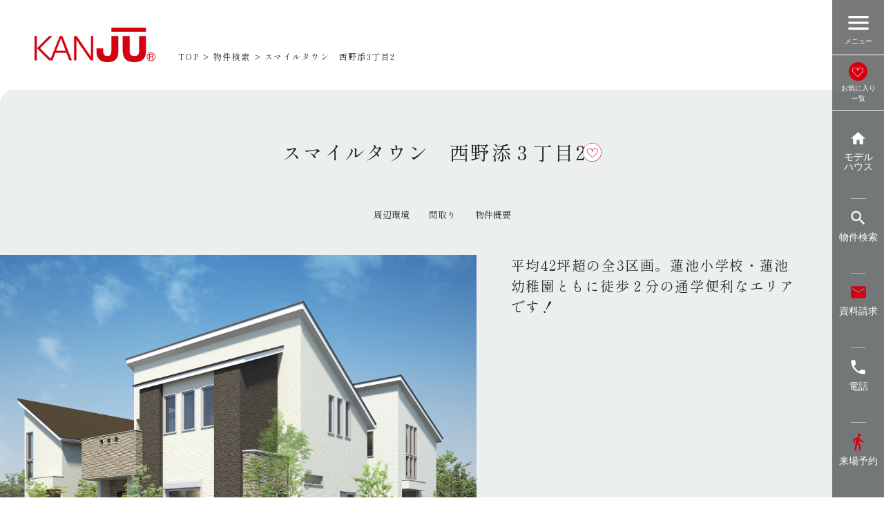

--- FILE ---
content_type: text/html; charset=UTF-8
request_url: https://kanju.jp/estate/nishinozoe3_2
body_size: 66230
content:
<!DOCTYPE html>
<html lang="ja">
<head>
<!-- Google Tag Manager -->
<script>(function(w,d,s,l,i){w[l]=w[l]||[];w[l].push({'gtm.start':
new Date().getTime(),event:'gtm.js'});var f=d.getElementsByTagName(s)[0],
j=d.createElement(s),dl=l!='dataLayer'?'&l='+l:'';j.async=true;j.src=
'https://www.googletagmanager.com/gtm.js?id='+i+dl;f.parentNode.insertBefore(j,f);
})(window,document,'script','dataLayer','GTM-5WMVRMF');</script>
<!-- End Google Tag Manager -->
<meta http-equiv="X-UA-Compatible" content="IE=edge">
<meta charset="utf-8">
<meta name="viewport" content="width=device-width, initial-scale=1">
<meta name="format-detection" content="telephone=no">
<meta name="theme-color" content="#D50110">
<meta property="og:locale" content="ja_JP">
<meta property="og:site_name" content="関西住宅販売株式会社 | 兵庫県神戸市・明石市・加古川市・高砂市・姫路市で新築一戸建て分譲、注文住宅ならKANJU">
<meta property="og:image" content="https://kanju.jp/ogimage.png">
<title>【 スマイルタウン 西野添3丁目2 】 | 関西住宅販売株式会社 | 兵庫(阪神~姫路)・大阪北摂エリアで新築一戸建て分譲、注文住宅ならKANJU</title>
	<style>img:is([sizes="auto" i], [sizes^="auto," i]) { contain-intrinsic-size: 3000px 1500px }</style>
	
		<!-- All in One SEO 4.7.8 - aioseo.com -->
	<meta name="description" content="こちらは【 スマイルタウン 西野添3丁目2 】ページです。笑顔溢れる人、街、未来へ。関西住宅販売は、全戸耐震等級3を誇る安心の住宅を兵庫県・大阪府で分譲中。オンリーワンの住まいで、家族を守る安心をお届けします。" />
	<meta name="robots" content="max-image-preview:large" />
	<link rel="canonical" href="https://kanju.jp/estate/nishinozoe3_2" />
	<meta name="generator" content="All in One SEO (AIOSEO) 4.7.8" />
		<meta property="og:locale" content="ja_JP" />
		<meta property="og:site_name" content="関西住宅販売株式会社 | 兵庫(阪神~姫路)・大阪北摂エリアで新築一戸建て分譲、注文住宅ならKANJU | 笑顔溢れる人、街、未来へ。関西住宅販売は、全戸耐震等級3を誇る安心の住宅を兵庫県・大阪府で分譲中。オンリーワンの住まいで、家族を守る安心をお届けします。" />
		<meta property="og:type" content="website" />
		<meta property="og:title" content="【 スマイルタウン 西野添3丁目2 】 | 関西住宅販売株式会社 | 兵庫(阪神~姫路)・大阪北摂エリアで新築一戸建て分譲、注文住宅ならKANJU" />
		<meta property="og:description" content="こちらは【 スマイルタウン 西野添3丁目2 】ページです。笑顔溢れる人、街、未来へ。関西住宅販売は、全戸耐震等級3を誇る安心の住宅を兵庫県・大阪府で分譲中。オンリーワンの住まいで、家族を守る安心をお届けします。" />
		<meta property="og:url" content="https://kanju.jp/estate/nishinozoe3_2" />
		<meta property="article:published_time" content="2022-04-28T01:00:38+00:00" />
		<meta property="article:modified_time" content="2025-03-21T08:58:24+00:00" />
		<meta name="twitter:card" content="summary_large_image" />
		<meta name="twitter:title" content="【 スマイルタウン 西野添3丁目2 】 | 関西住宅販売株式会社 | 兵庫(阪神~姫路)・大阪北摂エリアで新築一戸建て分譲、注文住宅ならKANJU" />
		<meta name="twitter:description" content="こちらは【 スマイルタウン 西野添3丁目2 】ページです。笑顔溢れる人、街、未来へ。関西住宅販売は、全戸耐震等級3を誇る安心の住宅を兵庫県・大阪府で分譲中。オンリーワンの住まいで、家族を守る安心をお届けします。" />
		<script type="application/ld+json" class="aioseo-schema">
			{"@context":"https:\/\/schema.org","@graph":[{"@type":"BreadcrumbList","@id":"https:\/\/kanju.jp\/estate\/nishinozoe3_2#breadcrumblist","itemListElement":[{"@type":"ListItem","@id":"https:\/\/kanju.jp\/#listItem","position":1,"name":"Home"}]},{"@type":"Organization","@id":"https:\/\/kanju.jp\/#organization","name":"\u95a2\u897f\u4f4f\u5b85\u8ca9\u58f2\u682a\u5f0f\u4f1a\u793e | \u5175\u5eab(\u962a\u795e~\u59eb\u8def)\u30fb\u5927\u962a\u5317\u6442\u30a8\u30ea\u30a2\u3067\u65b0\u7bc9\u4e00\u6238\u5efa\u3066\u5206\u8b72\u3001\u6ce8\u6587\u4f4f\u5b85\u306a\u3089KANJU","description":"\u7b11\u9854\u6ea2\u308c\u308b\u4eba\u3001\u8857\u3001\u672a\u6765\u3078\u3002\u95a2\u897f\u4f4f\u5b85\u8ca9\u58f2\u306f\u3001\u5168\u6238\u8010\u9707\u7b49\u7d1a3\u3092\u8a87\u308b\u5b89\u5fc3\u306e\u4f4f\u5b85\u3092\u5175\u5eab\u770c\u30fb\u5927\u962a\u5e9c\u3067\u5206\u8b72\u4e2d\u3002\u30aa\u30f3\u30ea\u30fc\u30ef\u30f3\u306e\u4f4f\u307e\u3044\u3067\u3001\u5bb6\u65cf\u3092\u5b88\u308b\u5b89\u5fc3\u3092\u304a\u5c4a\u3051\u3057\u307e\u3059\u3002","url":"https:\/\/kanju.jp\/"},{"@type":"WebPage","@id":"https:\/\/kanju.jp\/estate\/nishinozoe3_2#webpage","url":"https:\/\/kanju.jp\/estate\/nishinozoe3_2","name":"\u3010 \u30b9\u30de\u30a4\u30eb\u30bf\u30a6\u30f3 \u897f\u91ce\u6dfb3\u4e01\u76ee2 \u3011 | \u95a2\u897f\u4f4f\u5b85\u8ca9\u58f2\u682a\u5f0f\u4f1a\u793e | \u5175\u5eab(\u962a\u795e~\u59eb\u8def)\u30fb\u5927\u962a\u5317\u6442\u30a8\u30ea\u30a2\u3067\u65b0\u7bc9\u4e00\u6238\u5efa\u3066\u5206\u8b72\u3001\u6ce8\u6587\u4f4f\u5b85\u306a\u3089KANJU","description":"\u3053\u3061\u3089\u306f\u3010 \u30b9\u30de\u30a4\u30eb\u30bf\u30a6\u30f3 \u897f\u91ce\u6dfb3\u4e01\u76ee2 \u3011\u30da\u30fc\u30b8\u3067\u3059\u3002\u7b11\u9854\u6ea2\u308c\u308b\u4eba\u3001\u8857\u3001\u672a\u6765\u3078\u3002\u95a2\u897f\u4f4f\u5b85\u8ca9\u58f2\u306f\u3001\u5168\u6238\u8010\u9707\u7b49\u7d1a3\u3092\u8a87\u308b\u5b89\u5fc3\u306e\u4f4f\u5b85\u3092\u5175\u5eab\u770c\u30fb\u5927\u962a\u5e9c\u3067\u5206\u8b72\u4e2d\u3002\u30aa\u30f3\u30ea\u30fc\u30ef\u30f3\u306e\u4f4f\u307e\u3044\u3067\u3001\u5bb6\u65cf\u3092\u5b88\u308b\u5b89\u5fc3\u3092\u304a\u5c4a\u3051\u3057\u307e\u3059\u3002","inLanguage":"ja","isPartOf":{"@id":"https:\/\/kanju.jp\/#website"},"breadcrumb":{"@id":"https:\/\/kanju.jp\/estate\/nishinozoe3_2#breadcrumblist"},"datePublished":"2022-04-28T10:00:38+09:00","dateModified":"2025-03-21T17:58:24+09:00"},{"@type":"WebSite","@id":"https:\/\/kanju.jp\/#website","url":"https:\/\/kanju.jp\/","name":"\u95a2\u897f\u4f4f\u5b85\u8ca9\u58f2\u682a\u5f0f\u4f1a\u793e | \u5175\u5eab(\u962a\u795e~\u59eb\u8def)\u30fb\u5927\u962a\u5317\u6442\u30a8\u30ea\u30a2\u3067\u65b0\u7bc9\u4e00\u6238\u5efa\u3066\u5206\u8b72\u3001\u6ce8\u6587\u4f4f\u5b85\u306a\u3089KANJU","description":"\u7b11\u9854\u6ea2\u308c\u308b\u4eba\u3001\u8857\u3001\u672a\u6765\u3078\u3002\u95a2\u897f\u4f4f\u5b85\u8ca9\u58f2\u306f\u3001\u5168\u6238\u8010\u9707\u7b49\u7d1a3\u3092\u8a87\u308b\u5b89\u5fc3\u306e\u4f4f\u5b85\u3092\u5175\u5eab\u770c\u30fb\u5927\u962a\u5e9c\u3067\u5206\u8b72\u4e2d\u3002\u30aa\u30f3\u30ea\u30fc\u30ef\u30f3\u306e\u4f4f\u307e\u3044\u3067\u3001\u5bb6\u65cf\u3092\u5b88\u308b\u5b89\u5fc3\u3092\u304a\u5c4a\u3051\u3057\u307e\u3059\u3002","inLanguage":"ja","publisher":{"@id":"https:\/\/kanju.jp\/#organization"}}]}
		</script>
		<!-- All in One SEO -->

<link rel='dns-prefetch' href='//cdn.jsdelivr.net' />
<script type="text/javascript" id="wpp-js" src="https://kanju.jp/wp/wp-content/plugins/wordpress-popular-posts/assets/js/wpp.min.js?ver=7.3.1" data-sampling="0" data-sampling-rate="100" data-api-url="https://kanju.jp/wp-json/wordpress-popular-posts" data-post-id="10303" data-token="7b9c7218e2" data-lang="0" data-debug="0"></script>
<script type="text/javascript">
/* <![CDATA[ */
window._wpemojiSettings = {"baseUrl":"https:\/\/s.w.org\/images\/core\/emoji\/15.0.3\/72x72\/","ext":".png","svgUrl":"https:\/\/s.w.org\/images\/core\/emoji\/15.0.3\/svg\/","svgExt":".svg","source":{"concatemoji":"https:\/\/kanju.jp\/wp\/wp-includes\/js\/wp-emoji-release.min.js"}};
/*! This file is auto-generated */
!function(i,n){var o,s,e;function c(e){try{var t={supportTests:e,timestamp:(new Date).valueOf()};sessionStorage.setItem(o,JSON.stringify(t))}catch(e){}}function p(e,t,n){e.clearRect(0,0,e.canvas.width,e.canvas.height),e.fillText(t,0,0);var t=new Uint32Array(e.getImageData(0,0,e.canvas.width,e.canvas.height).data),r=(e.clearRect(0,0,e.canvas.width,e.canvas.height),e.fillText(n,0,0),new Uint32Array(e.getImageData(0,0,e.canvas.width,e.canvas.height).data));return t.every(function(e,t){return e===r[t]})}function u(e,t,n){switch(t){case"flag":return n(e,"\ud83c\udff3\ufe0f\u200d\u26a7\ufe0f","\ud83c\udff3\ufe0f\u200b\u26a7\ufe0f")?!1:!n(e,"\ud83c\uddfa\ud83c\uddf3","\ud83c\uddfa\u200b\ud83c\uddf3")&&!n(e,"\ud83c\udff4\udb40\udc67\udb40\udc62\udb40\udc65\udb40\udc6e\udb40\udc67\udb40\udc7f","\ud83c\udff4\u200b\udb40\udc67\u200b\udb40\udc62\u200b\udb40\udc65\u200b\udb40\udc6e\u200b\udb40\udc67\u200b\udb40\udc7f");case"emoji":return!n(e,"\ud83d\udc26\u200d\u2b1b","\ud83d\udc26\u200b\u2b1b")}return!1}function f(e,t,n){var r="undefined"!=typeof WorkerGlobalScope&&self instanceof WorkerGlobalScope?new OffscreenCanvas(300,150):i.createElement("canvas"),a=r.getContext("2d",{willReadFrequently:!0}),o=(a.textBaseline="top",a.font="600 32px Arial",{});return e.forEach(function(e){o[e]=t(a,e,n)}),o}function t(e){var t=i.createElement("script");t.src=e,t.defer=!0,i.head.appendChild(t)}"undefined"!=typeof Promise&&(o="wpEmojiSettingsSupports",s=["flag","emoji"],n.supports={everything:!0,everythingExceptFlag:!0},e=new Promise(function(e){i.addEventListener("DOMContentLoaded",e,{once:!0})}),new Promise(function(t){var n=function(){try{var e=JSON.parse(sessionStorage.getItem(o));if("object"==typeof e&&"number"==typeof e.timestamp&&(new Date).valueOf()<e.timestamp+604800&&"object"==typeof e.supportTests)return e.supportTests}catch(e){}return null}();if(!n){if("undefined"!=typeof Worker&&"undefined"!=typeof OffscreenCanvas&&"undefined"!=typeof URL&&URL.createObjectURL&&"undefined"!=typeof Blob)try{var e="postMessage("+f.toString()+"("+[JSON.stringify(s),u.toString(),p.toString()].join(",")+"));",r=new Blob([e],{type:"text/javascript"}),a=new Worker(URL.createObjectURL(r),{name:"wpTestEmojiSupports"});return void(a.onmessage=function(e){c(n=e.data),a.terminate(),t(n)})}catch(e){}c(n=f(s,u,p))}t(n)}).then(function(e){for(var t in e)n.supports[t]=e[t],n.supports.everything=n.supports.everything&&n.supports[t],"flag"!==t&&(n.supports.everythingExceptFlag=n.supports.everythingExceptFlag&&n.supports[t]);n.supports.everythingExceptFlag=n.supports.everythingExceptFlag&&!n.supports.flag,n.DOMReady=!1,n.readyCallback=function(){n.DOMReady=!0}}).then(function(){return e}).then(function(){var e;n.supports.everything||(n.readyCallback(),(e=n.source||{}).concatemoji?t(e.concatemoji):e.wpemoji&&e.twemoji&&(t(e.twemoji),t(e.wpemoji)))}))}((window,document),window._wpemojiSettings);
/* ]]> */
</script>
<style id='wp-emoji-styles-inline-css' type='text/css'>

	img.wp-smiley, img.emoji {
		display: inline !important;
		border: none !important;
		box-shadow: none !important;
		height: 1em !important;
		width: 1em !important;
		margin: 0 0.07em !important;
		vertical-align: -0.1em !important;
		background: none !important;
		padding: 0 !important;
	}
</style>
<link rel='stylesheet' id='wp-block-library-css' href='https://kanju.jp/wp/wp-includes/css/dist/block-library/style.min.css' type='text/css' media='all' />
<style id='classic-theme-styles-inline-css' type='text/css'>
/*! This file is auto-generated */
.wp-block-button__link{color:#fff;background-color:#32373c;border-radius:9999px;box-shadow:none;text-decoration:none;padding:calc(.667em + 2px) calc(1.333em + 2px);font-size:1.125em}.wp-block-file__button{background:#32373c;color:#fff;text-decoration:none}
</style>
<style id='global-styles-inline-css' type='text/css'>
:root{--wp--preset--aspect-ratio--square: 1;--wp--preset--aspect-ratio--4-3: 4/3;--wp--preset--aspect-ratio--3-4: 3/4;--wp--preset--aspect-ratio--3-2: 3/2;--wp--preset--aspect-ratio--2-3: 2/3;--wp--preset--aspect-ratio--16-9: 16/9;--wp--preset--aspect-ratio--9-16: 9/16;--wp--preset--color--black: #000000;--wp--preset--color--cyan-bluish-gray: #abb8c3;--wp--preset--color--white: #ffffff;--wp--preset--color--pale-pink: #f78da7;--wp--preset--color--vivid-red: #cf2e2e;--wp--preset--color--luminous-vivid-orange: #ff6900;--wp--preset--color--luminous-vivid-amber: #fcb900;--wp--preset--color--light-green-cyan: #7bdcb5;--wp--preset--color--vivid-green-cyan: #00d084;--wp--preset--color--pale-cyan-blue: #8ed1fc;--wp--preset--color--vivid-cyan-blue: #0693e3;--wp--preset--color--vivid-purple: #9b51e0;--wp--preset--gradient--vivid-cyan-blue-to-vivid-purple: linear-gradient(135deg,rgba(6,147,227,1) 0%,rgb(155,81,224) 100%);--wp--preset--gradient--light-green-cyan-to-vivid-green-cyan: linear-gradient(135deg,rgb(122,220,180) 0%,rgb(0,208,130) 100%);--wp--preset--gradient--luminous-vivid-amber-to-luminous-vivid-orange: linear-gradient(135deg,rgba(252,185,0,1) 0%,rgba(255,105,0,1) 100%);--wp--preset--gradient--luminous-vivid-orange-to-vivid-red: linear-gradient(135deg,rgba(255,105,0,1) 0%,rgb(207,46,46) 100%);--wp--preset--gradient--very-light-gray-to-cyan-bluish-gray: linear-gradient(135deg,rgb(238,238,238) 0%,rgb(169,184,195) 100%);--wp--preset--gradient--cool-to-warm-spectrum: linear-gradient(135deg,rgb(74,234,220) 0%,rgb(151,120,209) 20%,rgb(207,42,186) 40%,rgb(238,44,130) 60%,rgb(251,105,98) 80%,rgb(254,248,76) 100%);--wp--preset--gradient--blush-light-purple: linear-gradient(135deg,rgb(255,206,236) 0%,rgb(152,150,240) 100%);--wp--preset--gradient--blush-bordeaux: linear-gradient(135deg,rgb(254,205,165) 0%,rgb(254,45,45) 50%,rgb(107,0,62) 100%);--wp--preset--gradient--luminous-dusk: linear-gradient(135deg,rgb(255,203,112) 0%,rgb(199,81,192) 50%,rgb(65,88,208) 100%);--wp--preset--gradient--pale-ocean: linear-gradient(135deg,rgb(255,245,203) 0%,rgb(182,227,212) 50%,rgb(51,167,181) 100%);--wp--preset--gradient--electric-grass: linear-gradient(135deg,rgb(202,248,128) 0%,rgb(113,206,126) 100%);--wp--preset--gradient--midnight: linear-gradient(135deg,rgb(2,3,129) 0%,rgb(40,116,252) 100%);--wp--preset--font-size--small: 13px;--wp--preset--font-size--medium: 20px;--wp--preset--font-size--large: 36px;--wp--preset--font-size--x-large: 42px;--wp--preset--spacing--20: 0.44rem;--wp--preset--spacing--30: 0.67rem;--wp--preset--spacing--40: 1rem;--wp--preset--spacing--50: 1.5rem;--wp--preset--spacing--60: 2.25rem;--wp--preset--spacing--70: 3.38rem;--wp--preset--spacing--80: 5.06rem;--wp--preset--shadow--natural: 6px 6px 9px rgba(0, 0, 0, 0.2);--wp--preset--shadow--deep: 12px 12px 50px rgba(0, 0, 0, 0.4);--wp--preset--shadow--sharp: 6px 6px 0px rgba(0, 0, 0, 0.2);--wp--preset--shadow--outlined: 6px 6px 0px -3px rgba(255, 255, 255, 1), 6px 6px rgba(0, 0, 0, 1);--wp--preset--shadow--crisp: 6px 6px 0px rgba(0, 0, 0, 1);}:where(.is-layout-flex){gap: 0.5em;}:where(.is-layout-grid){gap: 0.5em;}body .is-layout-flex{display: flex;}.is-layout-flex{flex-wrap: wrap;align-items: center;}.is-layout-flex > :is(*, div){margin: 0;}body .is-layout-grid{display: grid;}.is-layout-grid > :is(*, div){margin: 0;}:where(.wp-block-columns.is-layout-flex){gap: 2em;}:where(.wp-block-columns.is-layout-grid){gap: 2em;}:where(.wp-block-post-template.is-layout-flex){gap: 1.25em;}:where(.wp-block-post-template.is-layout-grid){gap: 1.25em;}.has-black-color{color: var(--wp--preset--color--black) !important;}.has-cyan-bluish-gray-color{color: var(--wp--preset--color--cyan-bluish-gray) !important;}.has-white-color{color: var(--wp--preset--color--white) !important;}.has-pale-pink-color{color: var(--wp--preset--color--pale-pink) !important;}.has-vivid-red-color{color: var(--wp--preset--color--vivid-red) !important;}.has-luminous-vivid-orange-color{color: var(--wp--preset--color--luminous-vivid-orange) !important;}.has-luminous-vivid-amber-color{color: var(--wp--preset--color--luminous-vivid-amber) !important;}.has-light-green-cyan-color{color: var(--wp--preset--color--light-green-cyan) !important;}.has-vivid-green-cyan-color{color: var(--wp--preset--color--vivid-green-cyan) !important;}.has-pale-cyan-blue-color{color: var(--wp--preset--color--pale-cyan-blue) !important;}.has-vivid-cyan-blue-color{color: var(--wp--preset--color--vivid-cyan-blue) !important;}.has-vivid-purple-color{color: var(--wp--preset--color--vivid-purple) !important;}.has-black-background-color{background-color: var(--wp--preset--color--black) !important;}.has-cyan-bluish-gray-background-color{background-color: var(--wp--preset--color--cyan-bluish-gray) !important;}.has-white-background-color{background-color: var(--wp--preset--color--white) !important;}.has-pale-pink-background-color{background-color: var(--wp--preset--color--pale-pink) !important;}.has-vivid-red-background-color{background-color: var(--wp--preset--color--vivid-red) !important;}.has-luminous-vivid-orange-background-color{background-color: var(--wp--preset--color--luminous-vivid-orange) !important;}.has-luminous-vivid-amber-background-color{background-color: var(--wp--preset--color--luminous-vivid-amber) !important;}.has-light-green-cyan-background-color{background-color: var(--wp--preset--color--light-green-cyan) !important;}.has-vivid-green-cyan-background-color{background-color: var(--wp--preset--color--vivid-green-cyan) !important;}.has-pale-cyan-blue-background-color{background-color: var(--wp--preset--color--pale-cyan-blue) !important;}.has-vivid-cyan-blue-background-color{background-color: var(--wp--preset--color--vivid-cyan-blue) !important;}.has-vivid-purple-background-color{background-color: var(--wp--preset--color--vivid-purple) !important;}.has-black-border-color{border-color: var(--wp--preset--color--black) !important;}.has-cyan-bluish-gray-border-color{border-color: var(--wp--preset--color--cyan-bluish-gray) !important;}.has-white-border-color{border-color: var(--wp--preset--color--white) !important;}.has-pale-pink-border-color{border-color: var(--wp--preset--color--pale-pink) !important;}.has-vivid-red-border-color{border-color: var(--wp--preset--color--vivid-red) !important;}.has-luminous-vivid-orange-border-color{border-color: var(--wp--preset--color--luminous-vivid-orange) !important;}.has-luminous-vivid-amber-border-color{border-color: var(--wp--preset--color--luminous-vivid-amber) !important;}.has-light-green-cyan-border-color{border-color: var(--wp--preset--color--light-green-cyan) !important;}.has-vivid-green-cyan-border-color{border-color: var(--wp--preset--color--vivid-green-cyan) !important;}.has-pale-cyan-blue-border-color{border-color: var(--wp--preset--color--pale-cyan-blue) !important;}.has-vivid-cyan-blue-border-color{border-color: var(--wp--preset--color--vivid-cyan-blue) !important;}.has-vivid-purple-border-color{border-color: var(--wp--preset--color--vivid-purple) !important;}.has-vivid-cyan-blue-to-vivid-purple-gradient-background{background: var(--wp--preset--gradient--vivid-cyan-blue-to-vivid-purple) !important;}.has-light-green-cyan-to-vivid-green-cyan-gradient-background{background: var(--wp--preset--gradient--light-green-cyan-to-vivid-green-cyan) !important;}.has-luminous-vivid-amber-to-luminous-vivid-orange-gradient-background{background: var(--wp--preset--gradient--luminous-vivid-amber-to-luminous-vivid-orange) !important;}.has-luminous-vivid-orange-to-vivid-red-gradient-background{background: var(--wp--preset--gradient--luminous-vivid-orange-to-vivid-red) !important;}.has-very-light-gray-to-cyan-bluish-gray-gradient-background{background: var(--wp--preset--gradient--very-light-gray-to-cyan-bluish-gray) !important;}.has-cool-to-warm-spectrum-gradient-background{background: var(--wp--preset--gradient--cool-to-warm-spectrum) !important;}.has-blush-light-purple-gradient-background{background: var(--wp--preset--gradient--blush-light-purple) !important;}.has-blush-bordeaux-gradient-background{background: var(--wp--preset--gradient--blush-bordeaux) !important;}.has-luminous-dusk-gradient-background{background: var(--wp--preset--gradient--luminous-dusk) !important;}.has-pale-ocean-gradient-background{background: var(--wp--preset--gradient--pale-ocean) !important;}.has-electric-grass-gradient-background{background: var(--wp--preset--gradient--electric-grass) !important;}.has-midnight-gradient-background{background: var(--wp--preset--gradient--midnight) !important;}.has-small-font-size{font-size: var(--wp--preset--font-size--small) !important;}.has-medium-font-size{font-size: var(--wp--preset--font-size--medium) !important;}.has-large-font-size{font-size: var(--wp--preset--font-size--large) !important;}.has-x-large-font-size{font-size: var(--wp--preset--font-size--x-large) !important;}
:where(.wp-block-post-template.is-layout-flex){gap: 1.25em;}:where(.wp-block-post-template.is-layout-grid){gap: 1.25em;}
:where(.wp-block-columns.is-layout-flex){gap: 2em;}:where(.wp-block-columns.is-layout-grid){gap: 2em;}
:root :where(.wp-block-pullquote){font-size: 1.5em;line-height: 1.6;}
</style>
<link rel='stylesheet' id='wordpress-popular-posts-css-css' href='https://kanju.jp/wp/wp-content/plugins/wordpress-popular-posts/assets/css/wpp.css' type='text/css' media='all' />
<script type="text/javascript" src="https://kanju.jp/wp/wp-includes/js/jquery/jquery.min.js" id="jquery-core-js"></script>
<script type="text/javascript" src="https://kanju.jp/wp/wp-includes/js/jquery/jquery-migrate.min.js" id="jquery-migrate-js"></script>
<link rel="https://api.w.org/" href="https://kanju.jp/wp-json/" /><link rel="alternate" title="JSON" type="application/json" href="https://kanju.jp/wp-json/wp/v2/post_estate/10303" /><link rel='shortlink' href='https://kanju.jp/?p=10303' />
<link rel="alternate" title="oEmbed (JSON)" type="application/json+oembed" href="https://kanju.jp/wp-json/oembed/1.0/embed?url=https%3A%2F%2Fkanju.jp%2Festate%2Fnishinozoe3_2" />
<link rel="alternate" title="oEmbed (XML)" type="text/xml+oembed" href="https://kanju.jp/wp-json/oembed/1.0/embed?url=https%3A%2F%2Fkanju.jp%2Festate%2Fnishinozoe3_2&#038;format=xml" />
            <style id="wpp-loading-animation-styles">@-webkit-keyframes bgslide{from{background-position-x:0}to{background-position-x:-200%}}@keyframes bgslide{from{background-position-x:0}to{background-position-x:-200%}}.wpp-widget-block-placeholder,.wpp-shortcode-placeholder{margin:0 auto;width:60px;height:3px;background:#dd3737;background:linear-gradient(90deg,#dd3737 0%,#571313 10%,#dd3737 100%);background-size:200% auto;border-radius:3px;-webkit-animation:bgslide 1s infinite linear;animation:bgslide 1s infinite linear}</style>
            <link rel="preconnect" href="https://fonts.googleapis.com">
<link rel="preconnect" href="https://fonts.gstatic.com" crossorigin>
<link href="https://fonts.googleapis.com/css2?family=Shippori+Mincho:wght@400;500&family=Cormorant:wght@400;500&family=Montserrat:wght@400&family=Material+Icons&family=Material+Icons+Round&display=swap" rel="stylesheet">
<link rel="stylesheet" type="text/css" href="https://kanju.jp/wp/wp-content/themes/kanju.jp/assets/css/common.css?250904">
<style>
:root {
	--baseLineHeight: 1.6;
	--baseLetterSpacing: 0.05;

	--mainColor1: #D50110;
	--mainColor2: #333;
	--baseFontColor: #222222;
	--baseFontLinkColor: var(--mainColor1);
	--accentColor: #333;
	--subColor: #EBEFF0;

    --formColorBg: #fff;
    --formColorBorder: #dbdbdb;
	--formColorPlaceholder: #DBDBDB;
	--formColorErrorBorder: #E33E41;
	--formColorErrorColor: #E33E41;
	--formColorErrorBg: #FFF2F2;
	--formColorCheckBorder: var(--formColorBorder);
	--formColorCheckColor: var(--mainColor1);
	--formColorCheckBg: var(--formColorBg);
	--formColorCheckBg02: var(--formColorBg);

	--fontNotoSans:'Noto Sans JP',YuGothic, "Yu Gothic",system-ui,sans-serif;
	--fontNotoSerif:'Noto Serif JP',"Yu Mincho", "YuMincho",serif;
	--fontYuGothic:YuGothic, "Yu Gothic",'Noto Sans JP',system-ui,sans-serif;
	--fontYuMincho:"Yu Mincho", "YuMincho",'Noto Serif JP',serif;
	--fontShipporiMincho:"Shippori Mincho",'Noto Serif JP',"Yu Mincho", "YuMincho",serif;
	--fontAlpha:Arial, Helvetica,Roboto,system-ui,sans-serif;
	--fontCormorant:"Cormorant",Arial, Helvetica,Roboto,system-ui,sans-serif;
	--fontMontserrat:"Montserrat",Arial, Helvetica,Roboto,system-ui,sans-serif;
	--baseFontFamilyGothic:var(--fontYuGothic);
	--baseFontFamilySerif:var(--fontShipporiMincho);
	--baseFontFamily:var(--baseFontFamilySerif);
}
.mw_wp_form_confirm .modFormBtnZip,
.mw_wp_form_confirm #policy,
.mw_wp_form_confirm #shiryo .modFormBlock__form {
    display: none;
}
</style>
<!-- WPのjqueryを読むのでここではjqueryは読まない -->
<script src="https://kanju.jp/wp/wp-content/themes/kanju.jp/assets/js/defer.js" defer></script>
<script src="https://kanju.jp/wp/wp-content/themes/kanju.jp/assets/js/favorite.js" defer></script>
<!-- KASIKA TRACKING CODE -->
<script type="text/javascript" src="//panda.kasika.io/tag-manager/?pid=0B809DF000E63D86B9E3F0E0B2656949"></script>
<!-- KASIKA TRACKING CODE --></head>
<body id="page_estate_with" class="-detail">
<!-- Google Tag Manager (noscript) -->
<noscript><iframe src="https://www.googletagmanager.com/ns.html?id=GTM-5WMVRMF"
height="0" width="0" style="display:none;visibility:hidden"></iframe></noscript>
<!-- End Google Tag Manager (noscript) -->
<div id="wrapper" class="gWrapper"><header id="header" class="gHeader -type02">
	<div class="gHeader__inner container">
		<!-- トップのみh1タグ -->
				<p class="gHeader__title">
			<a href="/">
				<img src="/wp/wp-content/themes/kanju.jp/assets/img/common/logo.webp" srcset="/wp/wp-content/themes/kanju.jp/assets/img/common/logo@2x.webp 2x" alt="関西住宅販売株式会社" width="175" height="50">
			</a>
		</p>
				<!-- /トップのみh1タグ -->
		<div class="gHeader__body">
			<span class="gHeader__favorite-txt -sp">お気に入り一覧</span><!-- ブレンドの関係上外に配置 -->
			<a href="/favorite" class="gHeader__favorite">
				<span class="gHeader__favorite-inner">
					<span class="gHeader__favorite-icon">
						<img src="/wp/wp-content/themes/kanju.jp/assets/img/common/icon_favorite.svg" alt="" width="27" height="27">
					</span>
					<span class="gHeader__favorite-txt -pc">お気に入り<br>一覧</span>
				</span>
			</a>
			<button class="gHeader__toggle" type="button" aria-expanded="false" aria-controls="gNav" aria-label="メニューを開く" data-navtoggle="open">
				<span class="gHeader__toggle-inner">
					<span class="gHeader__toggle-icon"><span class="material-icons-round">menu</span></span>
					<span class="gHeader__toggle-txt">メニュー</span>
				</span>
			</button>
							<div class="gFixedNav -type02">
	<button type="button" class="gFixedNav__toggle" aria-expanded="true" aria-controls="fixednav" data-acc="btn"></button>
	<div id="fixednav" class="gFixedNav__body" aria-hidden="false" data-acc="contents">
		<ul class="gFixedNav__list">
			<li class="gFixedNav__item -home"><a href="https://kanju.jp/estate?type=with&mode=reset" class="gFixedNav__link -home">
				<span class="gFixedNav__icon"><span class="material-icons">home</span></span>
				<span class="gFixedNav__txt">モデル<br>ハウス</span>
			</a></li>
			<li class="gFixedNav__item -search"><a href="https://kanju.jp//estate?mode=reset" class="gFixedNav__link -search">
				<span class="gFixedNav__icon"><span class="material-icons">search</span></span>
				<span class="gFixedNav__txt">物件検索</span>
			</a></li>
						<li class="gFixedNav__item -email"><a href="https://kanju.jp/contact01?id[]=10303" class="gFixedNav__link -email">
				<span class="gFixedNav__icon"><span class="material-icons">email</span></span>
				<span class="gFixedNav__txt">資料請求</span>
			</a></li>
			<li class="gFixedNav__item -phone"><a href="tel:0120-72-0007" class="gFixedNav__link -phone">
				<span class="gFixedNav__icon"><span class="material-icons">phone</span></span>
				<span class="gFixedNav__txt">電話</span>
			</a></li>
                            <li class="gFixedNav__item -directions_walk"><a href="https://kanju.jp/contact03?id[]=10303" class="gFixedNav__link -directions_walk">
                    <span class="gFixedNav__icon"><span class="material-icons">directions_walk</span></span>
                    <span class="gFixedNav__txt">来場予約</span>
                </a></li>
            		</ul>
	</div>
</div>
					</div>
		<nav class="gNav" id="gNav">
			<div class="gNav__inner">
				<button type="button" data-navtoggle="close" aria-controls="gNav" class="gNav__close"><img src="/wp/wp-content/themes/kanju.jp/assets/img/common/icon_close.svg" alt="閉じる" loading="lazy" width="30" height="30"></button>
				<p class="gNav__logo"><a href="/">
					<img src="/wp/wp-content/themes/kanju.jp/assets/img/common/logo.webp" srcset="/wp/wp-content/themes/kanju.jp/assets/img/common/logo@2x.webp 2x" alt="関西住宅販売株式会社" width="175" height="50">
				</a></p>
				<div class="gNav__body">
					<div class="gNav__nav">
						<ul class="gNav__nav-box">
															<li class="gNav__nav-item"><a href="/estate?mode=reset" class="gNav__nav-link">分譲地を探す</a></li>
															<li class="gNav__nav-item"><a href="/estate?type=with" class="gNav__nav-link">モデルハウス/施工事例</a></li>
															<li class="gNav__nav-item"><a href="/premium" class="gNav__nav-link">プレミアムスタイル</a></li>
															<li class="gNav__nav-item"><a href="/design" class="gNav__nav-link">KANJUの家づくり</a></li>
															<li class="gNav__nav-item"><a href="/quality" class="gNav__nav-link">性能と品質</a></li>
															<li class="gNav__nav-item"><a href="/showroom" class="gNav__nav-link">ショールーム</a></li>
															<li class="gNav__nav-item"><a href="/company" class="gNav__nav-link">会社情報</a></li>
															<li class="gNav__nav-item"><a href="/recruit" class="gNav__nav-link">採用情報</a></li>
															<li class="gNav__nav-item"><a href="/news" class="gNav__nav-link">ニュース</a></li>
															<li class="gNav__nav-item"><a href="/happysmile-web" class="gNav__nav-link">HAPPY SMILE MAGAZINE</a></li>
															<li class="gNav__nav-item"><a href="/area" class="gNav__nav-link">エリア情報</a></li>
															<li class="gNav__nav-item"><a href="/kaitori" class="gNav__nav-link">不動産買取サービス</a></li>
															<li class="gNav__nav-item"><a href="/reform" class="gNav__nav-link">KANJUのリフォーム</a></li>
															<li class="gNav__nav-item"><a href="/sitemap" class="gNav__nav-link">サイトマップ</a></li>
													</ul>
					</div>
					<ul class="gNav__sns">
												<li class="gNav__sns-item"><a href="https://www.instagram.com/kanju_1980/" target="_blank" class="gNav__sns-link"><img src="/wp/wp-content/themes/kanju.jp/assets/img/common/icon_instagram.svg" alt="Instagram"  width="30" height="30"></a></li>
											</ul>
				</div>
			</div>
		</nav>
	</div>
</header><!--header-->

	<main id="contents" class="gContents">
		<div class="gBreadcrumb">
			<ul class="gBreadcrumb__inner">
				<li class="gBreadcrumb__item -home"><a href="/" class="gBreadcrumb__link">TOP</a></li>
				<li class="gBreadcrumb__item"><a href="/estate/" class="gBreadcrumb__link">物件検索</a></li>
				<li class="gBreadcrumb__item" aria-current="page">スマイルタウン　西野添3丁目2</li>
			</ul>
		</div><!-- /.gBreadcrumb -->
		<div class="modBlockEstate -detail">
			<div class="modBlockEstate__inner container">
				<div class="modBlockEstateHead">
                    <p class="modBlockEstateHead__label">
                    </p>
                    					<h1 class="modBlockEstateHead__title" id="pageTitle">スマイルタウン　西野添３丁目2</h1>

                    					<p class="modBlockEstateHead__favorite">
						<button type="button" data-pageid="10303" class="modBtnFavorite" aria-label="お気に入りに登録する"></button>
					</p>
				</div>

                
				<ul class="modNavAnc01">
					<li class="modNavAnc01__item">
                        <a href="#area" class="modNavAnc01__link">周辺環境</a>
                    </li>
                                            <li class="modNavAnc01__item"><a href="#plan" class="modNavAnc01__link">間取り</a></li>
                    					<li class="modNavAnc01__item"><a href="#property" class="modNavAnc01__link">物件概要</a></li>
				</ul><!-- /.modNavAnc01 -->

				<div class="modBlockEstateMainvisual">
					<div class="modBlockEstateMainvisual__main splide" aria-labelledby="pageTitle" data-slider_estate="mainvisual">
						<div class="splide__track">
							<div class="splide__list">
                                                                        <div class="splide__slide">
                                            <img src="https://kanju.jp/wp/wp-content/uploads/西野添三丁目2.jpg" srcset="https://kanju.jp/wp/wp-content/uploads/西野添三丁目2.jpg" alt="スマイルタウン　西野添3丁目2">
                                        </div>
                                							</div>
						</div>
					</div>
					<div class="modBlockEstateMainvisual__thumb splide" aria-labelledby="pageTitle" data-slider_estate="mainvisual_thumb">
						<div class="splide__track">
							<div class="splide__list">
                                                                        <div class="splide__slide">
                                            <img src="https://kanju.jp/wp/wp-content/uploads/西野添三丁目2.jpg" srcset="https://kanju.jp/wp/wp-content/uploads/西野添三丁目2.jpg" alt="">
                                        </div>
                                							</div>
						</div>
						<div class="modBlockEstateMainvisual__control">
							<div class="splide__arrows"></div>
						</div>
					</div>
                                            <p class="modBlockEstate__catch">平均42坪超の全3区画。蓮池小学校・蓮池幼稚園ともに徒歩２分の通学便利なエリアです！</p>
                                                            				</div><!-- /.modBlockEstateMainvisual -->

                                    <ul class="modBlockEstate__point">
                                                    <li class="modBlockEstate__point-item">
                                <img src="https://kanju.jp/wp/wp-content/uploads/img_estate_point02.webp" srcset="https://kanju.jp/wp/wp-content/uploads/img_estate_point02.webp" alt="商業施設充実">
                                <p class="modBlockEstate__point-txt">商業施設充実</p>
                            </li>
                                                    <li class="modBlockEstate__point-item">
                                <img src="https://kanju.jp/wp/wp-content/uploads/img_estate_point03.webp" srcset="https://kanju.jp/wp/wp-content/uploads/img_estate_point03.webp" alt="子育て施設充実">
                                <p class="modBlockEstate__point-txt">子育て施設充実</p>
                            </li>
                                                    <li class="modBlockEstate__point-item">
                                <img src="https://kanju.jp/wp/wp-content/uploads/img_estate_point01.webp" srcset="https://kanju.jp/wp/wp-content/uploads/img_estate_point01.webp" alt="災害に強い街">
                                <p class="modBlockEstate__point-txt">災害に強い街</p>
                            </li>
                                            </ul>
                                                			</div>

            
            
                        <section id="area" class="modBlockEstateArea">
                <div class="modBlockEstateArea__inner container">
                    <p class="modTxtLabel01">Area Information</p>
                    <div class="modBlockEstateArea__body">
                        <h2 class="modBlockEstateArea__title">区画図<br>周辺環境</h2>
                        <p class="modBlockEstateArea__txt">
                                                    </p>
                                                <div class="modBlockEstateArea__image">
                            <a href="https://kanju.jp/wp/wp-content/uploads/kukaku_nishinozoe3_2.jpg" data-modal="image">
                                <img src="https://kanju.jp/wp/wp-content/uploads/kukaku_nishinozoe3_2.jpg" srcset="https://kanju.jp/wp/wp-content/uploads/kukaku_nishinozoe3_2.jpg" alt="">
                            </a>
                        </div>
                                                                        <div class="modBlockEstateArea__map">
                            <iframe src="https://www.google.com/maps/embed?pb=!1m18!1m12!1m3!1d3279.4239021507774!2d134.87353526523285!3d34.719707880429624!2m3!1f0!2f0!3f0!3m2!1i1024!2i768!4f13.1!3m3!1m2!1s0x3554d7091a6854cf%3A0x8720797c09e1672b!2z44CSNjc1LTAxNjAg5YW15bqr55yM5Yqg5Y-k6YOh5pKt56Oo55S66KW_6YeO5re777yT5LiB55uu!5e0!3m2!1sja!2sjp!4v1650851538480!5m2!1sja!2sjp" width="600" height="450" style="border:0;" allowfullscreen="" loading="lazy" referrerpolicy="no-referrer-when-downgrade"></iframe>

詳細な所在はお問合せください。                        </div>
                                                                            <ul class="modBlockEstateArea__list">
                                                                    <li class="modBlockEstateArea__list-item -item01 splide" aria-labelledby="slideTitleEstateArea01" data-slider_estate="area">
                                        <p class="modBlockEstateArea__list-title" id="slideTitleEstateArea01" data-mh><span class="material-icons">directions_car</span>交通</p>
                                        <div class="modBlockEstateArea__list-slider">
                                            <div class="modBlockEstateArea__list-control">
                                                <div class="splide__arrows"></div>
                                            </div>
                                            <div class="splide__track">
                                                <div class="splide__list">
                                                                                                                <div class="splide__slide">
                                                                <div class="modBlockEstateArea__list-image">
                                                                    <img src="https://kanju.jp/wp/wp-content/uploads/JR土山駅-6.jpg" srcset="https://kanju.jp/wp/wp-content/uploads/JR土山駅-6.jpg" alt="JR土山駅　徒歩約14分">
                                                                </div>
                                                                <p class="modBlockEstateArea__list-txt">JR土山駅　徒歩約14分</p>
                                                            </div>
                                                                                                                    <div class="splide__slide">
                                                                <div class="modBlockEstateArea__list-image">
                                                                    <img src="https://kanju.jp/wp/wp-content/uploads/_IMG_6602-2-e1650853153859.jpg" srcset="https://kanju.jp/wp/wp-content/uploads/_IMG_6602-2-e1650853153859.jpg" alt="山陽播磨町駅　徒歩約17分">
                                                                </div>
                                                                <p class="modBlockEstateArea__list-txt">山陽播磨町駅　徒歩約17分</p>
                                                            </div>
                                                                                                        </div>
                                            </div>
                                        </div>
                                    </li>
                                                                    <li class="modBlockEstateArea__list-item -item01 splide" aria-labelledby="slideTitleEstateArea01" data-slider_estate="area">
                                        <p class="modBlockEstateArea__list-title" id="slideTitleEstateArea01" data-mh><span class="material-icons">location_city</span>教育施設</p>
                                        <div class="modBlockEstateArea__list-slider">
                                            <div class="modBlockEstateArea__list-control">
                                                <div class="splide__arrows"></div>
                                            </div>
                                            <div class="splide__track">
                                                <div class="splide__list">
                                                                                                                <div class="splide__slide">
                                                                <div class="modBlockEstateArea__list-image">
                                                                    <img src="https://kanju.jp/wp/wp-content/uploads/播磨町立蓮池小学校-2.jpg" srcset="https://kanju.jp/wp/wp-content/uploads/播磨町立蓮池小学校-2.jpg" alt="播磨町立蓮池小学校　徒歩約2分">
                                                                </div>
                                                                <p class="modBlockEstateArea__list-txt">播磨町立蓮池小学校　徒歩約2分</p>
                                                            </div>
                                                                                                                    <div class="splide__slide">
                                                                <div class="modBlockEstateArea__list-image">
                                                                    <img src="https://kanju.jp/wp/wp-content/uploads/播磨幼稚園.jpg" srcset="https://kanju.jp/wp/wp-content/uploads/播磨幼稚園.jpg" alt="蓮池幼稚園　徒歩約2分">
                                                                </div>
                                                                <p class="modBlockEstateArea__list-txt">蓮池幼稚園　徒歩約2分</p>
                                                            </div>
                                                                                                                    <div class="splide__slide">
                                                                <div class="modBlockEstateArea__list-image">
                                                                    <img src="https://kanju.jp/wp/wp-content/uploads/-e1650853112625.jpg" srcset="https://kanju.jp/wp/wp-content/uploads/-e1650853112625.jpg" alt="蓮池こども園　徒歩約1分">
                                                                </div>
                                                                <p class="modBlockEstateArea__list-txt">蓮池こども園　徒歩約1分</p>
                                                            </div>
                                                                                                                    <div class="splide__slide">
                                                                <div class="modBlockEstateArea__list-image">
                                                                    <img src="https://kanju.jp/wp/wp-content/uploads/播磨中学校_IMG_6428-1.jpg" srcset="https://kanju.jp/wp/wp-content/uploads/播磨中学校_IMG_6428-1.jpg" alt="播磨町立播磨中学校　徒歩約13分">
                                                                </div>
                                                                <p class="modBlockEstateArea__list-txt">播磨町立播磨中学校　徒歩約13分</p>
                                                            </div>
                                                                                                        </div>
                                            </div>
                                        </div>
                                    </li>
                                                                    <li class="modBlockEstateArea__list-item -item01 splide" aria-labelledby="slideTitleEstateArea01" data-slider_estate="area">
                                        <p class="modBlockEstateArea__list-title" id="slideTitleEstateArea01" data-mh><span class="material-icons">shopping_cart</span>商業施設</p>
                                        <div class="modBlockEstateArea__list-slider">
                                            <div class="modBlockEstateArea__list-control">
                                                <div class="splide__arrows"></div>
                                            </div>
                                            <div class="splide__track">
                                                <div class="splide__list">
                                                                                                                <div class="splide__slide">
                                                                <div class="modBlockEstateArea__list-image">
                                                                    <img src="https://kanju.jp/wp/wp-content/uploads/マルアイ播磨店-1.jpg" srcset="https://kanju.jp/wp/wp-content/uploads/マルアイ播磨店-1.jpg" alt="マルアイ播磨店　徒歩約5分">
                                                                </div>
                                                                <p class="modBlockEstateArea__list-txt">マルアイ播磨店　徒歩約5分</p>
                                                            </div>
                                                                                                        </div>
                                            </div>
                                        </div>
                                    </li>
                                                                    <li class="modBlockEstateArea__list-item -item01 splide" aria-labelledby="slideTitleEstateArea01" data-slider_estate="area">
                                        <p class="modBlockEstateArea__list-title" id="slideTitleEstateArea01" data-mh><span class="material-icons">park</span>その他(医療施設など)</p>
                                        <div class="modBlockEstateArea__list-slider">
                                            <div class="modBlockEstateArea__list-control">
                                                <div class="splide__arrows"></div>
                                            </div>
                                            <div class="splide__track">
                                                <div class="splide__list">
                                                                                                                <div class="splide__slide">
                                                                <div class="modBlockEstateArea__list-image">
                                                                    <img src="https://kanju.jp/wp/wp-content/uploads/大中遺跡公園_IMG_6535-2.jpg" srcset="https://kanju.jp/wp/wp-content/uploads/大中遺跡公園_IMG_6535-2.jpg" alt="大中遺跡公園　徒歩約11分">
                                                                </div>
                                                                <p class="modBlockEstateArea__list-txt">大中遺跡公園　徒歩約11分</p>
                                                            </div>
                                                                                                        </div>
                                            </div>
                                        </div>
                                    </li>
                                                            </ul>
                                            </div>
                </div>
            </section><!-- /#area -->

			<section id="property" class="modBlockEstateProperty">
				<div class="modBlockEstateProperty__inner container">
					<p class="modTxtLabel01">Property</p>
					<h2 class="modBlockEstateProperty__title">物件概要</h2>
					<div id="propertyDetail01" class="modBlockEstateProperty__contents">
                                                						<table class="modBlockEstateProperty__table">
							<tbody class="modBlockEstateProperty__table-body">
																		<dl class="modBlockEstateProperty__tableColumn-item">
											<dt class="modBlockEstateProperty__tableColumn-title">
													所在地											</dt>
											<dd class="modBlockEstateProperty__tableColumn-data">
													兵庫県加古郡播磨町西野添三丁目											</dd>
										</dl>
																			<dl class="modBlockEstateProperty__tableColumn-item">
											<dt class="modBlockEstateProperty__tableColumn-title">
													交通											</dt>
											<dd class="modBlockEstateProperty__tableColumn-data">
													JR「土山駅」より徒歩約14分（約1100m ～ 1120ｍ）											</dd>
										</dl>
																			<dl class="modBlockEstateProperty__tableColumn-item">
											<dt class="modBlockEstateProperty__tableColumn-title">
													学校区											</dt>
											<dd class="modBlockEstateProperty__tableColumn-data">
													蓮池小学校(約160ｍ～ 180ｍ)・播磨中学校(約1000ｍ～ 1020ｍ)											</dd>
										</dl>
																			<dl class="modBlockEstateProperty__tableColumn-item">
											<dt class="modBlockEstateProperty__tableColumn-title">
													団地設備											</dt>
											<dd class="modBlockEstateProperty__tableColumn-data">
													電気、都市ガス、公営水道、排水（汚水・雑排水は公共下水道へ、雨水は側溝に放流）											</dd>
										</dl>
																			<dl class="modBlockEstateProperty__tableColumn-item">
											<dt class="modBlockEstateProperty__tableColumn-title">
													道路幅員											</dt>
											<dd class="modBlockEstateProperty__tableColumn-data">
													4m舗装道路（共有）、6ｍ舗装道路											</dd>
										</dl>
																			<dl class="modBlockEstateProperty__tableColumn-item">
											<dt class="modBlockEstateProperty__tableColumn-title">
													用途地域											</dt>
											<dd class="modBlockEstateProperty__tableColumn-data">
													第一種低層住居専用地域（外壁後退1ｍ）											</dd>
										</dl>
																			<dl class="modBlockEstateProperty__tableColumn-item">
											<dt class="modBlockEstateProperty__tableColumn-title">
													その他法令											</dt>
											<dd class="modBlockEstateProperty__tableColumn-data">
													建築基準法第22条区域											</dd>
										</dl>
																</tbody>
						</table>
						                                                <div class="modBlockEstateProperty__tableColumn">
                                                                <dl class="modBlockEstateProperty__tableColumn-item">
                                        <dt class="modBlockEstateProperty__tableColumn-title">
                                                                                            高度地区                                                                                    </dt>
                                        <dd class="modBlockEstateProperty__tableColumn-data">
                                                                                            第1種高度地区（絶対高さ10ｍ）                                                                                    </dd>
                                    </dl>
                                                                <dl class="modBlockEstateProperty__tableColumn-item">
                                        <dt class="modBlockEstateProperty__tableColumn-title">
                                                                                            地目                                                                                    </dt>
                                        <dd class="modBlockEstateProperty__tableColumn-data">
                                                                                            宅地                                                                                    </dd>
                                    </dl>
                                                                <dl class="modBlockEstateProperty__tableColumn-item">
                                        <dt class="modBlockEstateProperty__tableColumn-title">
                                                                                            建ぺい率                                                                                    </dt>
                                        <dd class="modBlockEstateProperty__tableColumn-data">
                                                                                            50％                                                                                    </dd>
                                    </dl>
                                                                <dl class="modBlockEstateProperty__tableColumn-item">
                                        <dt class="modBlockEstateProperty__tableColumn-title">
                                                                                            容積率                                                                                    </dt>
                                        <dd class="modBlockEstateProperty__tableColumn-data">
                                                                                            100％                                                                                    </dd>
                                    </dl>
                                                                <dl class="modBlockEstateProperty__tableColumn-item">
                                        <dt class="modBlockEstateProperty__tableColumn-title">
                                                                                            私道負担                                                                                    </dt>
                                        <dd class="modBlockEstateProperty__tableColumn-data">
                                                                                            有                                                                                    </dd>
                                    </dl>
                                                                <dl class="modBlockEstateProperty__tableColumn-item">
                                        <dt class="modBlockEstateProperty__tableColumn-title">
                                                                                            団地区画数                                                                                    </dt>
                                        <dd class="modBlockEstateProperty__tableColumn-data">
                                                                                            ３区画                                                                                    </dd>
                                    </dl>
                                                                <dl class="modBlockEstateProperty__tableColumn-item">
                                        <dt class="modBlockEstateProperty__tableColumn-title">
                                                                                            種別                                                                                    </dt>
                                        <dd class="modBlockEstateProperty__tableColumn-data">
                                                                                            建築条件付宅地                                                                                    </dd>
                                    </dl>
                                                                <dl class="modBlockEstateProperty__tableColumn-item">
                                        <dt class="modBlockEstateProperty__tableColumn-title">
                                                                                            敷地面積                                                                                    </dt>
                                        <dd class="modBlockEstateProperty__tableColumn-data">
                                                                                            122.32㎡～154.62㎡                                                                                    </dd>
                                    </dl>
                                                                <dl class="modBlockEstateProperty__tableColumn-item">
                                        <dt class="modBlockEstateProperty__tableColumn-title">
                                                                                            構造・工法                                                                                    </dt>
                                        <dd class="modBlockEstateProperty__tableColumn-data">
                                                                                            木造２階建（軸組工法）                                                                                    </dd>
                                    </dl>
                                                                <dl class="modBlockEstateProperty__tableColumn-item">
                                        <dt class="modBlockEstateProperty__tableColumn-title">
                                                                                            取引態様                                                                                    </dt>
                                        <dd class="modBlockEstateProperty__tableColumn-data">
                                                                                            売主                                                                                    </dd>
                                    </dl>
                                                    </div><!-- /.modBlockEstateProperty__tableColumn -->
                    </div>
                    


                    
					<div class="modNav01 -bgNo">
                        <div class="container">
                            <ul class="modNav01__inner">
                            
                                <li class="modNav01__item">
                                    <a href="/estate/?search_taxonomy_cases04=4439,4503" class="modNav01__link -area">このエリアの<br>物件一覧</a>
                                </li>                            </ul>
                        </div>
                    </div><!-- /.modNav01 -->
				</div>
			</section><!-- /#property -->
			                
                                    <section class="modBlockEstateOther">
                        <div class="container">
                            <h2 class="modBlockEstateOther__title">近隣物件のご紹介</h2>
                            <ul class="modBlockEstateOther__list">
                                                                <li class="modBlockEstateOtherItem__item">
                                    <a href="https://kanju.jp/estate/ookuboshomae12" class="modBlockEstateOtherItem__link">
                                        <div class="modBlockEstateOtherItem__image">
                                                                                                <img src="https://kanju.jp/wp/wp-content/uploads/kukaku_parkcoatshimogatani.jpg" srcset="https://kanju.jp/wp/wp-content/uploads/kukaku_parkcoatshimogatani.jpg" alt="">
                                                                                        </div>
                                            <p class="modBlockEstateOtherItem__txt">スマイルタウン 大久保小前12</p>
                                                                            </a>
                                </li>
                                                                <li class="modBlockEstateOtherItem__item">
                                    <a href="https://kanju.jp/estate/kanagasaki5" class="modBlockEstateOtherItem__link">
                                        <div class="modBlockEstateOtherItem__image">
                                                                                                <img src="https://kanju.jp/wp/wp-content/uploads/kukaku_kanagasaki5.jpg" srcset="https://kanju.jp/wp/wp-content/uploads/kukaku_kanagasaki5.jpg" alt="">
                                                                                        </div>
                                            <p class="modBlockEstateOtherItem__txt">スマイルタウン 魚住町金ケ崎5</p>
                                                                            </a>
                                </li>
                                                                <li class="modBlockEstateOtherItem__item">
                                    <a href="https://kanju.jp/estate/nishishinmachiekimae" class="modBlockEstateOtherItem__link">
                                        <div class="modBlockEstateOtherItem__image">
                                                                                                <img src="https://kanju.jp/wp/wp-content/uploads/kukaku_nishishinmachiekimae.jpg" srcset="https://kanju.jp/wp/wp-content/uploads/kukaku_nishishinmachiekimae.jpg" alt="">
                                                                                        </div>
                                            <p class="modBlockEstateOtherItem__txt">スマイルタウン　山電西新町駅前</p>
                                                                            </a>
                                </li>
                                                                <li class="modBlockEstateOtherItem__item">
                                    <a href="https://kanju.jp/estate/wasakashomae2" class="modBlockEstateOtherItem__link">
                                        <div class="modBlockEstateOtherItem__image">
                                                                                                <img src="https://kanju.jp/wp/wp-content/uploads/kukaku_wasakashomae2-2.jpg" srcset="https://kanju.jp/wp/wp-content/uploads/kukaku_wasakashomae2-2.jpg" alt="">
                                                                                        </div>
                                            <p class="modBlockEstateOtherItem__txt">スマイルタウン　和坂小学校前2</p>
                                                                            </a>
                                </li>
                                                            </ul>
                        </div>
                    </section><!-- /.modBlockEstateOther -->
                    					</div>
	</main>
	<!-- /#contents -->
<footer class="gFooter" id="gFooter">
	<div class="gFooter__inner container">
		<p class="gFooter__title">
			<a href="/">
				<img src="/wp/wp-content/themes/kanju.jp/assets/img/common/logo.webp" srcset="/wp/wp-content/themes/kanju.jp/assets/img/common/logo@2x.webp 2x" alt="関西住宅販売株式会社" loading="lazy" width="175" height="50">
			</a>
		</p>
		<div class="gFooter__body">
			<ul class="gFnav">
								<li class="gFnav__item"><a href="/estate?mode=reset" class="gFnav__link">分譲地を探す</a></li>
								<li class="gFnav__item"><a href="/design" class="gFnav__link">KANJUの家づくり</a></li>
								<li class="gFnav__item"><a href="/quality" class="gFnav__link">性能と品質</a></li>
								<li class="gFnav__item"><a href="/premium" class="gFnav__link">プレミアムスタイル</a></li>
								<li class="gFnav__item"><a href="/reform" class="gFnav__link">KANJUのリフォーム</a></li>
								<li class="gFnav__item"><a href="/estate?type=with" class="gFnav__link">モデルハウス/施工事例</a></li>
								<li class="gFnav__item"><a href="/area" class="gFnav__link">エリア情報</a></li>
								<li class="gFnav__item"><a href="/news" class="gFnav__link">ニュース</a></li>
								<li class="gFnav__item"><a href="/company" class="gFnav__link">会社情報</a></li>
								<li class="gFnav__item"><a href="/branch" class="gFnav__link">支店情報</a></li>
								<li class="gFnav__item"><a href="/sitemap" class="gFnav__link">サイトマップ</a></li>
								<li class="gFnav__item"><a href="/privacy" class="gFnav__link">プライバシーポリシー</a></li>
			</ul>
			<div class="gFooter__info">
				<ul class="gFooter__sns">
										<li class="gFooter__sns-item"><a href="https://www.instagram.com/kanju_1980/" target="_blank" class="gFooter__sns-link"><img src="/wp/wp-content/themes/kanju.jp/assets/img/common/icon_instagram.svg" alt="Instagram" loading="lazy" width="30" height="30"></a></li>
									</ul>
			</div>
		</div>
		<a href="#" class="gFooter__pageTop" aria-hidden="true" data-pagetop>
			<span class="gFooter__pageTop-line"></span>
			PAGE TOP
		</a>
		<p class="gFooter__copyright">© KANSAIJYUTAKUHANBAI Co.,Ltd. All rights reserved.</p>
	</div>
</footer><!-- /#footer --></div><!-- /#wrapper -->
<script defer type="text/javascript" src="https://cdn.jsdelivr.net/npm/js-cookie@3.0.1/dist/js.cookie.min.js" id="js-cookie-js"></script>
</body>
</html>


--- FILE ---
content_type: text/css
request_url: https://kanju.jp/wp/wp-content/themes/kanju.jp/assets/css/common.css?250904
body_size: 512396
content:
@charset "UTF-8";a,button{-webkit-transition:opacity .3s ease;transition:opacity .3s ease}@media only screen and (hover:hover) and (min-width:769px){a:hover,button:hover{opacity:.8}}a{color:currentColor;text-decoration:none}a:not([class]){-webkit-transition:color .3s ease;transition:color .3s ease;color:var(--baseFontLinkColor);text-decoration:underline}@media (hover:hover){a:not([class]):hover{opacity:1;text-decoration:none}}body{color:var(--baseFontColor);font-size:.875rem;font-family:var(--baseFontFamily);line-height:var(--baseLineHeight);letter-spacing:var(--baseLetterSpacing);overflow-wrap:break-word;-webkit-text-size-adjust:100%;word-wrap:break-word}button,input,select,textarea{color:var(--baseFontColor);font-family:var(--baseFontFamily);line-height:var(--baseLineHeight);font-size:100%}.container{margin-left:auto;margin-right:auto;max-width:1281px;padding-left:24px;padding-right:24px}@media only screen and (max-width:768px){br.pc{display:none}}@media only screen and (min-width:769px){br.sp{display:none}}@media only screen and (min-width:601px){a[href*="tel:"]{pointer-events:none}}a[href*="tel:"].noStyle{text-decoration:none;color:var(--baseFontColor)}a[href*="tel:"].noStyle:hover{opacity:1}blockquote,body,button,dd,div,dl,dt,fieldset,figcaption,figure,form,h1,h2,h3,h4,h5,h6,input,legend,li,ol,p,td,textarea,th,ul{margin:0;padding:0}address{font-style:normal}table{border-collapse:collapse;border-spacing:0;width:100%}th{text-align:left;font-weight:400}h1,h2,h3,h4,h5,h6{font-size:100%;font-weight:400}fieldset,img{border:0}img{height:auto;max-width:100%;vertical-align:top;-o-object-fit:cover;object-fit:cover}li{list-style-type:none}button,input[type=email],input[type=number],input[type=password],input[type=search],input[type=submit],input[type=tel],input[type=text],input[type=url],select,textarea{-webkit-appearance:none;-moz-appearance:none;appearance:none}button,input[type=submit],label,select{cursor:pointer}select::-ms-expand{display:none}br{line-height:0}*,:after,:before{-webkit-box-sizing:border-box;box-sizing:border-box}.clearfix:after{clear:both;content:"";display:block;height:0;visibility:hidden}:where(button,button[type],input[type=button],input[type=submit],input[type=reset])[disabled]{cursor:not-allowed}@media print{.gHeader{display:none}}@media only screen and (max-width:1024px){.gHeader{display:contents}}#page_top .gHeader .gHeader__title{background-color:transparent}#page_premium .gHeader .gHeader__title{background-color:transparent}#page_recruit.-top .gHeader .gHeader__title{background-color:transparent}#page_company.-machizukuri .gHeader .gHeader__title{background-color:transparent}#page_company.-top .gHeader .gHeader__title{background-color:transparent}#page_design .gHeader .gHeader__title{background-color:transparent}#page_kaitori .gHeader .gHeader__title{background-color:transparent}#page_showroom .gHeader .gHeader__title{background-color:transparent}#page_quality .gHeader .gHeader__title{background-color:transparent}@media only screen and (max-width:1024px){.gHeader__inner{padding-right:0;padding-left:0;display:contents}}@media only screen and (min-width:1025px){.gHeader__title{position:fixed;top:40px;left:50px;z-index:1010}}@media only screen and (max-width:1024px){.gHeader__title{background-color:#fff;position:sticky;top:0;left:0;right:0;z-index:1010;padding-left:17px;display:-webkit-box;display:-ms-flexbox;display:flex;-ms-flex-wrap:wrap;flex-wrap:wrap;-webkit-box-align:center;-ms-flex-align:center;align-items:center;height:70px}}.gHeader__title img{width:175px}@media only screen and (max-width:1024px){.gHeader__title img{width:123px}}@media only screen and (min-width:1025px){.gHeader__body{display:-webkit-box;display:-ms-flexbox;display:flex;-webkit-box-orient:vertical;-webkit-box-direction:normal;-ms-flex-direction:column;flex-direction:column;position:fixed;top:0;right:0;z-index:1001;background-color:rgba(255,255,255,.75);width:75px;overflow:auto;height:100vh;max-height:100vh}}@media only screen and (min-width:1025px){.gHeader.-type02 .gHeader__body{background-color:rgba(96,98,99,.85)}}@media only screen and (min-width:1025px){body.-headerShort .gHeader__body{height:auto}}.gHeader__favorite,.gHeader__gentei,.gHeader__login,.gHeader__toggle{text-align:center;display:-webkit-box;display:-ms-flexbox;display:flex;-ms-flex-wrap:wrap;flex-wrap:wrap;-webkit-box-pack:center;-ms-flex-pack:center;justify-content:center;-webkit-box-align:center;-ms-flex-align:center;align-items:center;padding:0 3px;height:70px;border:none}@media only screen and (min-width:1025px){.gHeader__favorite,.gHeader__gentei,.gHeader__login,.gHeader__toggle{border-bottom:solid 1px #919191;height:80px;-webkit-transition:background-color .3s ease;transition:background-color .3s ease}}@media only screen and (max-width:1024px){.gHeader__favorite,.gHeader__gentei,.gHeader__login,.gHeader__toggle{position:fixed;top:0;z-index:1011;color:#fff}}@media (hover:hover){.gHeader__favorite:hover,.gHeader__gentei:hover,.gHeader__login:hover,.gHeader__toggle:hover{opacity:1;color:var(--mainColor1)}}@media only screen and (min-width:1025px){.gHeader.-type02 .gHeader__favorite,.gHeader.-type02 .gHeader__gentei,.gHeader.-type02 .gHeader__login,.gHeader.-type02 .gHeader__toggle{border-bottom-color:#fff;color:#fff}}@media only screen and (max-width:1024px){.gHeader__favorite br,.gHeader__gentei br,.gHeader__login br,.gHeader__toggle br{display:none}}.gHeader__favorite-icon,.gHeader__gentei-icon,.gHeader__login-icon,.gHeader__toggle-icon{display:block;margin-bottom:3px;line-height:1}@media only screen and (max-width:1024px){.gHeader__favorite-icon,.gHeader__gentei-icon,.gHeader__login-icon,.gHeader__toggle-icon{display:-webkit-box;display:-ms-flexbox;display:flex;-ms-flex-wrap:wrap;flex-wrap:wrap;-webkit-box-align:center;-ms-flex-align:center;align-items:center;height:35px}}.gHeader__favorite-icon .material-icons,.gHeader__favorite-icon .material-icons-round,.gHeader__gentei-icon .material-icons,.gHeader__gentei-icon .material-icons-round,.gHeader__login-icon .material-icons,.gHeader__login-icon .material-icons-round,.gHeader__toggle-icon .material-icons,.gHeader__toggle-icon .material-icons-round{font-size:34px}.gHeader__favorite-txt,.gHeader__gentei-txt,.gHeader__login-txt,.gHeader__toggle-txt{display:block;font-size:.4375rem;line-height:1;font-family:var(--baseFontFamilyGothic);letter-spacing:0}@media only screen and (min-width:1025px){.gHeader__favorite-txt,.gHeader__gentei-txt,.gHeader__login-txt,.gHeader__toggle-txt{font-size:.625rem;line-height:1.5}}@media only screen and (min-width:1025px){.gHeader__login{-webkit-box-ordinal-group:3;-ms-flex-order:2;order:2}}@media only screen and (max-width:1024px){.gHeader__login{margin-left:auto}}@media only screen and (min-width:1025px){.gHeader__gentei{-webkit-box-ordinal-group:3;-ms-flex-order:2;order:2}}@media only screen and (max-width:1024px){.gHeader__gentei{margin-left:auto;width:69px;right:106px;mix-blend-mode:difference}}.gHeader__gentei-icon{display:-webkit-box;display:-ms-flexbox;display:flex;-ms-flex-wrap:wrap;flex-wrap:wrap;-webkit-box-pack:center;-ms-flex-pack:center;justify-content:center}.gHeader__gentei .gHeader__gentei-txt{font-size:.5625rem}@media only screen and (min-width:1025px){.gHeader__favorite{-webkit-box-ordinal-group:4;-ms-flex-order:3;order:3}}@media only screen and (max-width:1024px){.gHeader__favorite{width:55px;right:51px;display:block}}@media only screen and (min-width:1025px){.gHeader__favorite-icon{padding-bottom:3px;height:27px;display:-webkit-box;display:-ms-flexbox;display:flex;-ms-flex-wrap:wrap;flex-wrap:wrap;-webkit-box-pack:center;-ms-flex-pack:center;justify-content:center;-webkit-box-align:end;-ms-flex-align:end;align-items:flex-end}}@media only screen and (max-width:1024px){.gHeader__favorite-icon{margin-top:12px;-webkit-box-pack:center;-ms-flex-pack:center;justify-content:center;text-align:center}}@media only screen and (max-width:1024px){.gHeader__favorite-txt.-pc{display:none}}@media only screen and (min-width:1025px){.gHeader__favorite-txt.-sp{display:none}}@media only screen and (max-width:1024px){.gHeader__favorite-txt{display:block;position:fixed;top:50px;right:51px;z-index:1011;width:55px;mix-blend-mode:difference;pointer-events:none;text-align:center;color:#fff}}.gHeader__toggle{background:0 0}@media only screen and (min-width:1025px){.gHeader__toggle{-webkit-box-ordinal-group:2;-ms-flex-order:1;order:1;position:relative}}@media only screen and (max-width:1024px){.gHeader__toggle{width:51px;padding-right:14px;right:0;mix-blend-mode:difference}}@media only screen and (min-width:1025px){.gHeader__toggle-icon{margin-bottom:-2px}}@media only screen and (min-width:1025px){.gHeader__toggle-icon .material-icons-round{font-size:40px}}.gHeader__toggle-bar:first-child{-webkit-transform:translateY(-10px);transform:translateY(-10px)}.gHeader__toggle[aria-expanded=true] .gHeader__toggle-bar:first-child{-webkit-transform:rotate(45deg) scale(1.1);transform:rotate(45deg) scale(1.1)}.gNav{position:fixed;top:0;left:0;right:0;bottom:0;background-color:#fff;-webkit-transition:all .3s ease;transition:all .3s ease;visibility:hidden;opacity:0;z-index:1012;font-family:var(--baseFontFamily)}.gNav[aria-hidden=false]{opacity:1;visibility:visible}.gNav__inner{height:100vh;height:100dvh;overflow:auto}@media only screen and (min-width:1025px){.gNav__inner{padding:120px 24px 20px}}@media only screen and (max-width:1024px){.gNav__inner{padding-right:75px;padding-left:20px;padding-bottom:40px}}.gNav__close{position:absolute;top:0;right:0;border:none;background-color:transparent;width:80px;height:80px;display:-webkit-box;display:-ms-flexbox;display:flex;-ms-flex-wrap:wrap;flex-wrap:wrap;-webkit-box-align:center;-ms-flex-align:center;align-items:center;-webkit-box-pack:center;-ms-flex-pack:center;justify-content:center}@media only screen and (max-width:1024px){.gNav__close{width:70px;height:70px}}.gNav__close:hover img{-webkit-filter:brightness(0) saturate(100%) invert(11%) sepia(77%) saturate(5334%) hue-rotate(348deg) brightness(107%) contrast(114%);filter:brightness(0) saturate(100%) invert(11%) sepia(77%) saturate(5334%) hue-rotate(348deg) brightness(107%) contrast(114%)}.gNav__close img{width:30px}@media only screen and (max-width:1024px){.gNav__close img{width:20px}}.gNav__logo{text-align:center}@media only screen and (min-width:1025px){.gNav__logo{margin-bottom:106px}}@media only screen and (max-width:1024px){.gNav__logo{width:123px;height:70px;display:-webkit-box;display:-ms-flexbox;display:flex;-ms-flex-wrap:wrap;flex-wrap:wrap;-webkit-box-align:center;-ms-flex-align:center;align-items:center}}.gNav__body{position:relative;max-width:1080px;margin-right:auto;margin-left:auto}@media only screen and (max-width:1024px){.gNav__nav{border-top:solid 1px #707070}}@media only screen and (min-width:1025px){.gNav__nav-box{display:-ms-grid;display:grid;-ms-grid-columns:(calc((100% - 130px)/ 3))[3];grid-template-columns:repeat(3,calc((100% - 130px)/ 3));gap:0 65px}}.gNav__nav-item{border-bottom:solid 1px #707070}@media only screen and (min-width:1025px){.gNav__nav-item:nth-child(2){-webkit-box-ordinal-group:5;-ms-flex-order:4;order:4}}@media only screen and (min-width:1025px){.gNav__nav-item:nth-child(3){-webkit-box-ordinal-group:8;-ms-flex-order:7;order:7}}@media only screen and (min-width:1025px){.gNav__nav-item:nth-child(4){-webkit-box-ordinal-group:11;-ms-flex-order:10;order:10}}@media only screen and (min-width:1025px){.gNav__nav-item:nth-child(5){-webkit-box-ordinal-group:14;-ms-flex-order:13;order:13}}@media only screen and (min-width:1025px){.gNav__nav-item:nth-child(6){-webkit-box-ordinal-group:3;-ms-flex-order:2;order:2}}@media only screen and (min-width:1025px){.gNav__nav-item:nth-child(7){-webkit-box-ordinal-group:6;-ms-flex-order:5;order:5}}@media only screen and (min-width:1025px){.gNav__nav-item:nth-child(8){-webkit-box-ordinal-group:9;-ms-flex-order:8;order:8}}@media only screen and (min-width:1025px){.gNav__nav-item:nth-child(9){-webkit-box-ordinal-group:12;-ms-flex-order:11;order:11}}@media only screen and (min-width:1025px){.gNav__nav-item:nth-child(10){-webkit-box-ordinal-group:15;-ms-flex-order:14;order:14}}@media only screen and (min-width:1025px){.gNav__nav-item:nth-child(11){-webkit-box-ordinal-group:4;-ms-flex-order:3;order:3}}@media only screen and (min-width:1025px){.gNav__nav-item:nth-child(12){-webkit-box-ordinal-group:7;-ms-flex-order:6;order:6}}@media only screen and (min-width:1025px){.gNav__nav-item:nth-child(13){-webkit-box-ordinal-group:10;-ms-flex-order:9;order:9}}@media only screen and (min-width:1025px){.gNav__nav-item:nth-child(14){-webkit-box-ordinal-group:13;-ms-flex-order:12;order:12}}@media only screen and (min-width:1025px){.gNav__nav-item:nth-child(15){-webkit-box-ordinal-group:16;-ms-flex-order:15;order:15}}@media only screen and (min-width:1025px){.gNav__nav-item:first-child,.gNav__nav-item:nth-child(11),.gNav__nav-item:nth-child(6){border-top:solid 1px #707070}}@media only screen and (min-width:1025px){.gNav__nav-item:first-child{border-top:solid 1px #707070}}.gNav__nav-link{display:block;position:relative;padding:18px 0 18px 0;font-size:1rem;letter-spacing:.05em}@media only screen and (max-width:1024px){.gNav__nav-link{padding:10px 56px 10px 20px;font-size:.875rem}}@media (hover:hover){.gNav__nav-link:hover{opacity:1;color:var(--mainColor1)}}.gNav__nav-link::after{content:"";background-image:url(../img/common/arrow01_01.svg);background-position:0 0;background-repeat:no-repeat;background-size:100% auto;aspect-ratio:17/11;position:absolute;top:50%;right:0;-webkit-transform:translate(0,-50%);transform:translate(0,-50%);width:17px;right:3px}@media only screen and (max-width:1024px){.gNav__nav-link::after{right:20px}}.gNav__sns{position:absolute;bottom:0}@media only screen and (min-width:1025px){.gNav__sns{display:-webkit-box;display:-ms-flexbox;display:flex;-ms-flex-wrap:wrap;flex-wrap:wrap;-webkit-box-pack:center;-ms-flex-pack:center;justify-content:center;gap:20px;right:0;padding-bottom:8px}}@media only screen and (max-width:1024px){.gNav__sns{right:-55px}}@media only screen and (max-width:1024px){.gNav__sns-item:not(:last-child){margin-bottom:10px}}.gNav__sns-link{display:block;-webkit-transition:background-color .3s ease;transition:background-color .3s ease;background-color:#7a7a7a;border-radius:50%;width:38px;height:38px}@media only screen and (max-width:1024px){.gNav__sns-link{width:32px;height:32px}}.gNav__sns-link:hover{opacity:1;background-color:var(--mainColor1)}.gNav__sns img{width:38px}@media only screen and (max-width:1024px){.gNav__sns img{width:32px}}.gFooter{background-color:#fff;margin-top:auto;margin-bottom:-17px;padding-top:46px;padding-bottom:50px;position:relative;top:-17px;z-index:1000;border-radius:17px 17px 0 0;font-family:var(--baseFontFamily)}@media print{.gFooter{display:none}}@media only screen and (max-width:1024px){.gFooter{padding-bottom:calc(10vw + 115px)}}@media only screen and (max-width:768px){.gFooter{padding-top:44px}}.gFooter__inner{max-width:1129px;margin:0 auto;padding:0 24px}.gFooter__title{margin-bottom:47px;text-align:center}@media only screen and (max-width:768px){.gFooter__title{margin-bottom:47px}}.gFooter__title img{width:161px}.gFooter__body{position:relative}@media only screen and (min-width:769px){.gFooter__info{padding-top:16px}}@media only screen and (max-width:768px){.gFooter__info{margin-top:16px}}.gFooter__privacy{font-weight:500;font-size:.875rem;letter-spacing:.05em}@media (hover:hover){.gFooter__privacy-link:hover{color:var(--mainColor1)}}.gFooter__sns{display:-webkit-box;display:-ms-flexbox;display:flex;-ms-flex-wrap:wrap;flex-wrap:wrap;gap:0 7px}@media only screen and (min-width:769px){.gFooter__sns{-webkit-box-pack:end;-ms-flex-pack:end;justify-content:flex-end}}@media only screen and (max-width:768px){.gFooter__sns{gap:6px;-webkit-box-pack:center;-ms-flex-pack:center;justify-content:center}}.gFooter__sns-link{display:block;-webkit-transition:background-color .3s ease;transition:background-color .3s ease;background-color:#7a7a7a;width:30px;height:30px;border-radius:50%}.gFooter__sns-link:hover{opacity:1;background-color:var(--mainColor1)}.gFooter__pageTop{display:block;margin-top:65px;padding-top:61px;position:relative;text-align:center;font-family:var(--fontCormorant);font-weight:500;color:#7a7a7a}@media only screen and (max-width:768px){.gFooter__pageTop{margin-top:26px;font-size:.9375rem}}@media (hover:hover){.gFooter__pageTop:hover{opacity:1;color:var(--mainColor1)}.gFooter__pageTop:hover .gFooter__pageTop-line{color:var(--mainColor1)}}@-webkit-keyframes pageTop{0%{height:100%}100%{height:0}}@keyframes pageTop{0%{height:100%}100%{height:0}}.gFooter__pageTop-line{position:absolute;top:0;left:0;right:0;width:1px;height:43px;margin:0 auto}.gFooter__pageTop-line::before{content:"";background-color:currentColor;position:absolute;left:0;right:0;top:0;-webkit-animation:pageTop;animation:pageTop;-webkit-animation-delay:0;animation-delay:0;-webkit-animation-duration:2s;animation-duration:2s;-webkit-animation-fill-mode:forwards;animation-fill-mode:forwards;-webkit-animation-iteration-count:infinite;animation-iteration-count:infinite;-webkit-animation-timing-function:ease-in-out;animation-timing-function:ease-in-out}.gFooter__copyright{margin-top:26px;opacity:.5;font-family:var(--fontCormorant);text-align:center;font-size:.75rem;letter-spacing:.05em;font-weight:500}@media only screen and (max-width:768px){.gFooter__copyright{margin-top:50px;font-size:.625rem}}@media only screen and (min-width:769px){.gFnav{display:-ms-grid;display:grid;-ms-grid-columns:(calc((100% - 130px)/ 3))[3];grid-template-columns:repeat(3,calc((100% - 130px)/ 3));gap:0 65px}}.gFnav__item{border-bottom:solid 1px #707070}@media only screen and (min-width:769px){.gFnav__item:nth-child(2){-webkit-box-ordinal-group:5;-ms-flex-order:4;order:4}}@media only screen and (min-width:769px){.gFnav__item:nth-child(3){-webkit-box-ordinal-group:8;-ms-flex-order:7;order:7}}@media only screen and (min-width:769px){.gFnav__item:nth-child(4){-webkit-box-ordinal-group:11;-ms-flex-order:10;order:10}}@media only screen and (min-width:769px){.gFnav__item:nth-child(5){-webkit-box-ordinal-group:3;-ms-flex-order:2;order:2}}@media only screen and (min-width:769px){.gFnav__item:nth-child(6){-webkit-box-ordinal-group:6;-ms-flex-order:5;order:5}}@media only screen and (min-width:769px){.gFnav__item:nth-child(7){-webkit-box-ordinal-group:9;-ms-flex-order:8;order:8}}@media only screen and (min-width:769px){.gFnav__item:nth-child(8){-webkit-box-ordinal-group:12;-ms-flex-order:11;order:11}}@media only screen and (min-width:769px){.gFnav__item:nth-child(9){-webkit-box-ordinal-group:4;-ms-flex-order:3;order:3}}@media only screen and (min-width:769px){.gFnav__item:nth-child(10){-webkit-box-ordinal-group:7;-ms-flex-order:6;order:6}}@media only screen and (min-width:769px){.gFnav__item:nth-child(11){-webkit-box-ordinal-group:10;-ms-flex-order:9;order:9}}@media only screen and (min-width:769px){.gFnav__item:nth-child(12){-webkit-box-ordinal-group:13;-ms-flex-order:12;order:12}}@media only screen and (min-width:769px){.gFnav__item:first-child,.gFnav__item:nth-child(5),.gFnav__item:nth-child(9){border-top:solid 1px #707070}}@media only screen and (max-width:768px){.gFnav__item:first-child{border-top:solid 1px #707070}}.gFnav__link{display:block;position:relative;padding:18px 0 18px 0;font-size:1rem;letter-spacing:.05em}@media only screen and (max-width:768px){.gFnav__link{padding:18px 0 18px 0}}@media (hover:hover){.gFnav__link:hover{opacity:1;color:var(--mainColor1)}}.gFnav__link::after{content:"";background-image:url(../img/common/arrow01_01.svg);background-position:0 0;background-repeat:no-repeat;background-size:100% auto;aspect-ratio:17/11;position:absolute;top:50%;right:0;-webkit-transform:translate(0,-50%);transform:translate(0,-50%);width:17px;right:3px}.gFixedNav{display:-webkit-box;display:-ms-flexbox;display:flex;-webkit-box-orient:vertical;-webkit-box-direction:normal;-ms-flex-direction:column;flex-direction:column}@media only screen and (min-width:1025px){.gFixedNav{-webkit-box-flex:1;-ms-flex:1;flex:1;-webkit-box-ordinal-group:10000;-ms-flex-order:9999;order:9999;margin-top:30px}}@media only screen and (max-width:1024px){.gFixedNav{background-color:#fff;-webkit-filter:drop-shadow(0px -10px 6px rgba(160,174,177,0.16));filter:drop-shadow(0px -10px 6px rgba(160, 174, 177, .16));position:fixed;bottom:0;left:0;right:0;z-index:1001;border-radius:20px 20px 0 0;padding:0 11px}}.-headerShort .gFixedNav{display:none}@media only screen and (min-width:1025px){.gFixedNav.-type02{margin-top:20px}}@media only screen and (max-width:1024px){.gFixedNav.-type02{background-color:rgba(96,98,99,.85);-webkit-filter:none;filter:none;padding:0}}@media only screen and (min-width:1025px){.gFixedNav__body{display:-webkit-box!important;display:-ms-flexbox!important;display:flex!important;height:100%!important}}.gFixedNav__list{display:-webkit-box;display:-ms-flexbox;display:flex;width:100%}@media only screen and (min-width:1025px){.gFixedNav__list{-webkit-box-orient:vertical;-webkit-box-direction:normal;-ms-flex-direction:column;flex-direction:column;gap:34px 0}}@media only screen and (max-width:1024px){.gFixedNav__list{-webkit-box-pack:justify;-ms-flex-pack:justify;justify-content:space-between}}@media only screen and (min-width:1025px){.gFixedNav.-type02 .gFixedNav__list{gap:24px 0}}@media only screen and (max-width:1024px){.gFixedNav.-type02 .gFixedNav__list{-ms-flex-wrap:nowrap;flex-wrap:nowrap;gap:0}}.gFixedNav__item{-webkit-box-flex:1;-ms-flex:1;flex:1;position:relative}@media only screen and (min-width:1025px){.gFixedNav__item{display:-webkit-box;display:-ms-flexbox;display:flex;-ms-flex-wrap:wrap;flex-wrap:wrap;-webkit-box-align:center;-ms-flex-align:center;align-items:center;-webkit-box-pack:center;-ms-flex-pack:center;justify-content:center}}.gFixedNav__item:not(:last-child)::before{content:"";background-color:#a5a5a5;position:absolute;right:0;bottom:0}@media only screen and (min-width:1025px){.gFixedNav__item:not(:last-child)::before{width:22px;height:1px;left:0;bottom:0;margin:0 auto}}@media only screen and (max-width:1024px){.gFixedNav__item:not(:last-child)::before{width:1px;height:22px;margin:auto 0;top:0}}@media only screen and (max-width:1024px) and (min-width:769px){.gFixedNav__item:not(:last-child)::before{height:22px}}.gFixedNav.-type02 .gFixedNav__item:not(:last-child)::before{background-color:#b7b8b9}@media only screen and (max-width:1024px){.gFixedNav.-type02 .gFixedNav__item:not(:last-child)::before{background-color:rgba(255,255,255,.5)}}body:not(.-detail) .gFixedNav.-type02 .gFixedNav__item.-phone{display:none}.gFixedNav__link{display:block;width:100%;text-align:center}@media only screen and (max-width:1024px){.gFixedNav__link{padding:17px 12px 17px}}@media only screen and (min-width:1025px){.gFixedNav__link{padding:0 6px 33px;display:-webkit-box;display:-ms-flexbox;display:flex;-ms-flex-wrap:wrap;flex-wrap:wrap;-webkit-box-orient:vertical;-webkit-box-direction:normal;-ms-flex-direction:column;flex-direction:column;-webkit-box-pack:center;-ms-flex-pack:center;justify-content:center;-webkit-box-align:center;-ms-flex-align:center;align-items:center}}.gFixedNav__link[href*="tel:"]{pointer-events:auto}.gFixedNav__link:hover{opacity:1;color:var(--mainColor1)}.gFixedNav__link:hover .gFixedNav__icon{color:var(--mainColor1)}@media only screen and (max-width:1024px){.gFixedNav__link.-location_on .gFixedNav__icon .material-icons{font-size:25px}}@media only screen and (max-width:1024px){.gFixedNav__link.-directions_transit .gFixedNav__icon .material-icons{font-size:27px}}.gFixedNav__link.-email{color:var(--mainColor1)}.gFixedNav__link.-email .gFixedNav__icon{color:var(--mainColor1)}@media only screen and (max-width:1024px){.gFixedNav__link.-email .gFixedNav__icon .material-icons{font-size:26px}}.gFixedNav.-type02 .gFixedNav__link{color:#fff}@media only screen and (max-width:1024px){.gFixedNav.-type02 .gFixedNav__link{padding:0 5px 19px}}@media only screen and (max-width:1024px){.gFixedNav.-type02 .gFixedNav__link br{display:none}}.gFixedNav.-type02 .gFixedNav__link.-home .gFixedNav__icon .material-icons{font-size:25px}@media only screen and (max-width:1024px){.gFixedNav.-type02 .gFixedNav__link.-home .gFixedNav__icon .material-icons{font-size:25px}}.gFixedNav.-type02 .gFixedNav__link.-search .gFixedNav__icon .material-icons{font-size:27px}@media only screen and (max-width:1024px){.gFixedNav.-type02 .gFixedNav__link.-search .gFixedNav__icon .material-icons{font-size:27px}}.gFixedNav.-type02 .gFixedNav__link.-email .gFixedNav__icon .material-icons{font-size:26px;color:var(--mainColor1)}@media only screen and (max-width:1024px){.gFixedNav.-type02 .gFixedNav__link.-email .gFixedNav__icon .material-icons{font-size:26px}}.gFixedNav.-type02 .gFixedNav__link.-phone .gFixedNav__icon .material-icons{font-size:27px}@media only screen and (max-width:1024px){.gFixedNav.-type02 .gFixedNav__link.-phone .gFixedNav__icon .material-icons{font-size:26px}}.gFixedNav.-type02 .gFixedNav__link.-directions_walk .gFixedNav__icon .material-icons{font-size:27px;color:var(--mainColor1)}@media only screen and (max-width:1024px){.gFixedNav.-type02 .gFixedNav__link.-directions_walk .gFixedNav__icon .material-icons{font-size:26px}}.gFixedNav__icon{display:block;line-height:1;color:#707070}@media only screen and (min-width:1025px){.gFixedNav__icon{margin-bottom:6px}}@media only screen and (max-width:1024px){.gFixedNav__icon{margin-bottom:6px;height:25px}}.gFixedNav__icon .material-icons{font-size:25px}@media only screen and (max-width:1024px){.gFixedNav__icon .material-icons{line-height:.8}}.gFixedNav.-type02 .gFixedNav__icon{color:#fff}@media only screen and (max-width:1024px){.gFixedNav.-type02 .gFixedNav__icon{margin-bottom:6px;height:26px;display:-webkit-box;display:-ms-flexbox;display:flex;-ms-flex-wrap:wrap;flex-wrap:wrap;-webkit-box-pack:center;-ms-flex-pack:center;justify-content:center;-webkit-box-align:center;-ms-flex-align:center;align-items:center}}.gFixedNav__txt{display:block;font-family:var(--baseFontFamilyGothic);line-height:1}@media only screen and (max-width:1024px){.gFixedNav__txt{font-size:.625rem}}@media only screen and (min-width:1025px){.gFixedNav__txt{-webkit-writing-mode:vertical-rl;-ms-writing-mode:tb-rl;writing-mode:vertical-rl;font-size:.875rem;letter-spacing:.12em}}@media only screen and (min-width:1025px){.gFixedNav.-type02 .gFixedNav__txt{-webkit-writing-mode:inherit;-ms-writing-mode:inherit;writing-mode:inherit;letter-spacing:0}}@media only screen and (max-width:1024px){.gFixedNav.-type02 .gFixedNav__txt{font-size:.625rem}}.gFixedNav__toggle{background:url(../img/common/arrow_nav.svg) no-repeat center/17px;border:none;display:block;width:100%;height:29px;padding:8px 0;-webkit-transition:-webkit-transform ease-in .2s 0s;transition:-webkit-transform ease-in .2s 0s;transition:transform ease-in .2s 0s;transition:transform ease-in .2s 0s,-webkit-transform ease-in .2s 0s}@media only screen and (min-width:1025px){.gFixedNav__toggle{display:none}}.gFixedNav__toggle[aria-expanded=false]{-webkit-transform:rotate(180deg);transform:rotate(180deg)}.gBreadcrumb{padding:44px 0 39px 258px;position:relative;z-index:100;width:100%}@media only screen and (max-width:1024px){.gBreadcrumb{padding:18px 24px 16px}}.gBreadcrumb.-color02{color:#fff}@media only screen and (min-width:1025px){.gBreadcrumb__inner{display:-webkit-box;display:-ms-flexbox;display:flex;-ms-flex-wrap:wrap;flex-wrap:wrap;-webkit-box-align:end;-ms-flex-align:end;align-items:flex-end;height:47px}}@media only screen and (max-width:1024px){.gBreadcrumb__inner{font-size:0}}.gBreadcrumb__item{font-size:.75rem;letter-spacing:.12em}@media only screen and (max-width:1024px){.gBreadcrumb__item,.gBreadcrumb__item *{display:inline}}.gBreadcrumb__item:not(:last-child)::after{content:">";margin:0 5px}.gWrapper{display:-webkit-box;display:-ms-flexbox;display:flex;-webkit-box-pack:justify;-ms-flex-pack:justify;justify-content:space-between;-webkit-box-orient:vertical;-webkit-box-direction:normal;-ms-flex-direction:column;flex-direction:column;min-height:100vh;min-height:100dvh}@-webkit-keyframes splide-loading{0%{-webkit-transform:rotate(0);transform:rotate(0)}to{-webkit-transform:rotate(1turn);transform:rotate(1turn)}}@keyframes splide-loading{0%{-webkit-transform:rotate(0);transform:rotate(0)}to{-webkit-transform:rotate(1turn);transform:rotate(1turn)}}.splide__track--draggable{-webkit-touch-callout:none;-webkit-user-select:none;-ms-user-select:none;-moz-user-select:none;user-select:none}.splide__track--fade>.splide__list>.splide__slide{margin:0!important;opacity:0;z-index:0}.splide__track--fade>.splide__list>.splide__slide.is-active{opacity:1;z-index:1}.splide--rtl{direction:rtl}.splide__track--ttb>.splide__list{display:block}.splide__container{-webkit-box-sizing:border-box;box-sizing:border-box;position:relative}.splide__list{-webkit-backface-visibility:hidden;backface-visibility:hidden;display:-ms-flexbox;display:-webkit-box;display:flex;height:100%;margin:0!important;padding:0!important}.splide.is-initialized:not(.is-active) .splide__list{display:block}.splide__pagination{-ms-flex-align:center;-webkit-box-align:center;align-items:center;display:-ms-flexbox;display:-webkit-box;display:flex;-ms-flex-wrap:wrap;flex-wrap:wrap;-ms-flex-pack:center;-webkit-box-pack:center;justify-content:center;margin:0;pointer-events:none}.splide__pagination li{display:inline-block;line-height:1;list-style-type:none;margin:0;pointer-events:auto}.splide:not(.is-overflow) .splide__pagination{display:none}.splide__progress__bar{width:0}.splide{position:relative;visibility:hidden}.splide.is-initialized,.splide.is-rendered{visibility:visible}.splide__slide{-webkit-backface-visibility:hidden;backface-visibility:hidden;-webkit-box-sizing:border-box;box-sizing:border-box;-ms-flex-negative:0;flex-shrink:0;list-style-type:none!important;margin:0;position:relative}.splide__slide img{vertical-align:bottom}.splide__spinner{-webkit-animation:splide-loading 1s linear infinite;animation:splide-loading 1s linear infinite;border:2px solid #999;border-left-color:transparent;border-radius:50%;bottom:0;contain:strict;display:inline-block;height:20px;left:0;margin:auto;position:absolute;right:0;top:0;width:20px}.splide__sr{clip:rect(0 0 0 0);border:0;height:1px;margin:-1px;overflow:hidden;padding:0;position:absolute;width:1px}.splide__toggle.is-active .splide__toggle__play,.splide__toggle__pause{display:none}.splide__toggle.is-active .splide__toggle__pause{display:inline}.splide__track{overflow:hidden;position:relative;z-index:0}.slick-slider{position:relative;display:block;-webkit-box-sizing:border-box;box-sizing:border-box;-webkit-touch-callout:none;-webkit-user-select:none;-moz-user-select:none;-ms-user-select:none;user-select:none;-ms-touch-action:pan-y;touch-action:pan-y;-webkit-tap-highlight-color:transparent}.slick-list{position:relative;overflow:hidden;display:block;margin:0;padding:0}.slick-list:focus{outline:0}.slick-list.dragging{cursor:pointer;cursor:hand}.slick-slider .slick-list,.slick-slider .slick-track{-webkit-transform:translate3d(0,0,0);transform:translate3d(0,0,0)}.slick-track{position:relative;left:0;top:0;display:block;margin-left:auto;margin-right:auto}.slick-track:after,.slick-track:before{content:"";display:table}.slick-track:after{clear:both}.slick-loading .slick-track{visibility:hidden}.slick-slide{float:left;height:100%;min-height:1px}[dir=rtl] .slick-slide{float:right}.slick-slide img{display:block}.slick-slide.slick-loading img{display:none}.slick-slide{display:none}.slick-slide.dragging img{pointer-events:none}.slick-initialized .slick-slide{display:block}.slick-loading .slick-slide{visibility:hidden}.slick-vertical .slick-slide{display:block;height:auto;border:1px solid transparent}.slick-arrow.slick-hidden{display:none}.mfp-bg{top:0;left:0;width:100%;height:100%;z-index:1042;overflow:hidden;position:fixed;background:#0b0b0b;opacity:.8}.mfp-wrap{top:0;left:0;width:100%;height:100%;z-index:1043;position:fixed;outline:0!important;-webkit-backface-visibility:hidden}.mfp-container{text-align:center;position:absolute;width:100%;height:100%;left:0;top:0;padding:0 8px;-webkit-box-sizing:border-box;box-sizing:border-box}.mfp-container:before{content:"";display:inline-block;height:100%;vertical-align:middle}.mfp-align-top .mfp-container:before{display:none}.mfp-content{position:relative;display:inline-block;vertical-align:middle;margin:0 auto;text-align:left;z-index:1045}.mfp-ajax-holder .mfp-content,.mfp-inline-holder .mfp-content{width:100%;cursor:auto}.mfp-ajax-cur{cursor:progress}.mfp-zoom-out-cur,.mfp-zoom-out-cur .mfp-image-holder .mfp-close{cursor:-webkit-zoom-out;cursor:zoom-out}.mfp-zoom{cursor:pointer;cursor:-webkit-zoom-in;cursor:zoom-in}.mfp-auto-cursor .mfp-content{cursor:auto}.mfp-arrow,.mfp-close,.mfp-counter,.mfp-preloader{-webkit-user-select:none;-moz-user-select:none;-ms-user-select:none;user-select:none}.mfp-loading.mfp-figure{display:none}.mfp-hide{display:none!important}.mfp-preloader{color:#ccc;position:absolute;top:50%;width:auto;text-align:center;margin-top:-.8em;left:8px;right:8px;z-index:1044}.mfp-preloader a{color:#ccc}.mfp-preloader a:hover{color:#fff}.mfp-s-ready .mfp-preloader{display:none}.mfp-s-error .mfp-content{display:none}button.mfp-arrow,button.mfp-close{overflow:visible;cursor:pointer;background:0 0;border:0;-webkit-appearance:none;display:block;outline:0;padding:0;z-index:1046;-webkit-box-shadow:none;box-shadow:none;-ms-touch-action:manipulation;touch-action:manipulation}button::-moz-focus-inner{padding:0;border:0}.mfp-close{width:44px;height:44px;line-height:44px;position:absolute;right:0;top:0;text-decoration:none;text-align:center;opacity:.65;padding:0 0 18px 10px;color:#fff;font-style:normal;font-size:28px;font-family:Arial,Baskerville,monospace}.mfp-close:focus,.mfp-close:hover{opacity:1}.mfp-close:active{top:1px}.mfp-close-btn-in .mfp-close{color:#333}.mfp-iframe-holder .mfp-close,.mfp-image-holder .mfp-close{color:#fff;right:-6px;text-align:right;padding-right:6px;width:100%}.mfp-counter{position:absolute;top:0;right:0;color:#ccc;font-size:12px;line-height:18px;white-space:nowrap}.mfp-arrow{position:absolute;opacity:.65;margin:0;top:50%;margin-top:-55px;padding:0;width:90px;height:110px;-webkit-tap-highlight-color:transparent}.mfp-arrow:active{margin-top:-54px}.mfp-arrow:focus,.mfp-arrow:hover{opacity:1}.mfp-arrow:after,.mfp-arrow:before{content:"";display:block;width:0;height:0;position:absolute;left:0;top:0;margin-top:35px;margin-left:35px;border:medium inset transparent}.mfp-arrow:after{border-top-width:13px;border-bottom-width:13px;top:8px}.mfp-arrow:before{border-top-width:21px;border-bottom-width:21px;opacity:.7}.mfp-arrow-left{left:0}.mfp-arrow-left:after{border-right:17px solid #fff;margin-left:31px}.mfp-arrow-left:before{margin-left:25px;border-right:27px solid #3f3f3f}.mfp-arrow-right{right:0}.mfp-arrow-right:after{border-left:17px solid #fff;margin-left:39px}.mfp-arrow-right:before{border-left:27px solid #3f3f3f}.mfp-iframe-holder{padding-top:40px;padding-bottom:40px}.mfp-iframe-holder .mfp-content{line-height:0;width:100%;max-width:900px}.mfp-iframe-holder .mfp-close{top:-40px}.mfp-iframe-scaler{width:100%;height:0;overflow:hidden;padding-top:56.25%}.mfp-iframe-scaler iframe{position:absolute;display:block;top:0;left:0;width:100%;height:100%;-webkit-box-shadow:0 0 8px rgba(0,0,0,.6);box-shadow:0 0 8px rgba(0,0,0,.6);background:#000}img.mfp-img{width:auto;max-width:100%;height:auto;display:block;line-height:0;-webkit-box-sizing:border-box;box-sizing:border-box;padding:40px 0 40px;margin:0 auto}.mfp-figure{line-height:0}.mfp-figure:after{content:"";position:absolute;left:0;top:40px;bottom:40px;display:block;right:0;width:auto;height:auto;z-index:-1;-webkit-box-shadow:0 0 8px rgba(0,0,0,.6);box-shadow:0 0 8px rgba(0,0,0,.6);background:#444}.mfp-figure small{color:#bdbdbd;display:block;font-size:12px;line-height:14px}.mfp-figure figure{margin:0}.mfp-bottom-bar{margin-top:-36px;position:absolute;top:100%;left:0;width:100%;cursor:auto}.mfp-title{text-align:left;line-height:18px;color:#f3f3f3;word-wrap:break-word;padding-right:36px}.mfp-image-holder .mfp-content{max-width:100%}.mfp-gallery .mfp-image-holder .mfp-figure{cursor:pointer}@media screen and (max-width:800px) and (orientation:landscape),screen and (max-height:300px){.mfp-img-mobile .mfp-image-holder{padding-left:0;padding-right:0}.mfp-img-mobile img.mfp-img{padding:0}.mfp-img-mobile .mfp-figure:after{top:0;bottom:0}.mfp-img-mobile .mfp-figure small{display:inline;margin-left:5px}.mfp-img-mobile .mfp-bottom-bar{background:rgba(0,0,0,.6);bottom:0;margin:0;top:auto;padding:3px 5px;position:fixed;-webkit-box-sizing:border-box;box-sizing:border-box}.mfp-img-mobile .mfp-bottom-bar:empty{padding:0}.mfp-img-mobile .mfp-counter{right:5px;top:3px}.mfp-img-mobile .mfp-close{top:0;right:0;width:35px;height:35px;line-height:35px;background:rgba(0,0,0,.6);position:fixed;text-align:center;padding:0}}@media all and (max-width:900px){.mfp-arrow{-webkit-transform:scale(.75);transform:scale(.75)}.mfp-arrow-left{-webkit-transform-origin:0;transform-origin:0}.mfp-arrow-right{-webkit-transform-origin:100%;transform-origin:100%}.mfp-container{padding-left:6px;padding-right:6px}}[data-aos][data-aos][data-aos-duration="50"],body[data-aos-duration="50"] [data-aos]{-webkit-transition-duration:50ms;transition-duration:50ms}[data-aos][data-aos][data-aos-delay="50"],body[data-aos-delay="50"] [data-aos]{-webkit-transition-delay:0;transition-delay:0}[data-aos][data-aos][data-aos-delay="50"].aos-animate,body[data-aos-delay="50"] [data-aos].aos-animate{-webkit-transition-delay:50ms;transition-delay:50ms}[data-aos][data-aos][data-aos-duration="100"],body[data-aos-duration="100"] [data-aos]{-webkit-transition-duration:.1s;transition-duration:.1s}[data-aos][data-aos][data-aos-delay="100"],body[data-aos-delay="100"] [data-aos]{-webkit-transition-delay:0;transition-delay:0}[data-aos][data-aos][data-aos-delay="100"].aos-animate,body[data-aos-delay="100"] [data-aos].aos-animate{-webkit-transition-delay:0.1s;transition-delay:0.1s}[data-aos][data-aos][data-aos-duration="150"],body[data-aos-duration="150"] [data-aos]{-webkit-transition-duration:.15s;transition-duration:.15s}[data-aos][data-aos][data-aos-delay="150"],body[data-aos-delay="150"] [data-aos]{-webkit-transition-delay:0;transition-delay:0}[data-aos][data-aos][data-aos-delay="150"].aos-animate,body[data-aos-delay="150"] [data-aos].aos-animate{-webkit-transition-delay:0.15s;transition-delay:0.15s}[data-aos][data-aos][data-aos-duration="200"],body[data-aos-duration="200"] [data-aos]{-webkit-transition-duration:.2s;transition-duration:.2s}[data-aos][data-aos][data-aos-delay="200"],body[data-aos-delay="200"] [data-aos]{-webkit-transition-delay:0;transition-delay:0}[data-aos][data-aos][data-aos-delay="200"].aos-animate,body[data-aos-delay="200"] [data-aos].aos-animate{-webkit-transition-delay:0.2s;transition-delay:0.2s}[data-aos][data-aos][data-aos-duration="250"],body[data-aos-duration="250"] [data-aos]{-webkit-transition-duration:.25s;transition-duration:.25s}[data-aos][data-aos][data-aos-delay="250"],body[data-aos-delay="250"] [data-aos]{-webkit-transition-delay:0;transition-delay:0}[data-aos][data-aos][data-aos-delay="250"].aos-animate,body[data-aos-delay="250"] [data-aos].aos-animate{-webkit-transition-delay:0.25s;transition-delay:0.25s}[data-aos][data-aos][data-aos-duration="300"],body[data-aos-duration="300"] [data-aos]{-webkit-transition-duration:.3s;transition-duration:.3s}[data-aos][data-aos][data-aos-delay="300"],body[data-aos-delay="300"] [data-aos]{-webkit-transition-delay:0;transition-delay:0}[data-aos][data-aos][data-aos-delay="300"].aos-animate,body[data-aos-delay="300"] [data-aos].aos-animate{-webkit-transition-delay:0.3s;transition-delay:0.3s}[data-aos][data-aos][data-aos-duration="350"],body[data-aos-duration="350"] [data-aos]{-webkit-transition-duration:.35s;transition-duration:.35s}[data-aos][data-aos][data-aos-delay="350"],body[data-aos-delay="350"] [data-aos]{-webkit-transition-delay:0;transition-delay:0}[data-aos][data-aos][data-aos-delay="350"].aos-animate,body[data-aos-delay="350"] [data-aos].aos-animate{-webkit-transition-delay:0.35s;transition-delay:0.35s}[data-aos][data-aos][data-aos-duration="400"],body[data-aos-duration="400"] [data-aos]{-webkit-transition-duration:.4s;transition-duration:.4s}[data-aos][data-aos][data-aos-delay="400"],body[data-aos-delay="400"] [data-aos]{-webkit-transition-delay:0;transition-delay:0}[data-aos][data-aos][data-aos-delay="400"].aos-animate,body[data-aos-delay="400"] [data-aos].aos-animate{-webkit-transition-delay:0.4s;transition-delay:0.4s}[data-aos][data-aos][data-aos-duration="450"],body[data-aos-duration="450"] [data-aos]{-webkit-transition-duration:.45s;transition-duration:.45s}[data-aos][data-aos][data-aos-delay="450"],body[data-aos-delay="450"] [data-aos]{-webkit-transition-delay:0;transition-delay:0}[data-aos][data-aos][data-aos-delay="450"].aos-animate,body[data-aos-delay="450"] [data-aos].aos-animate{-webkit-transition-delay:0.45s;transition-delay:0.45s}[data-aos][data-aos][data-aos-duration="500"],body[data-aos-duration="500"] [data-aos]{-webkit-transition-duration:.5s;transition-duration:.5s}[data-aos][data-aos][data-aos-delay="500"],body[data-aos-delay="500"] [data-aos]{-webkit-transition-delay:0;transition-delay:0}[data-aos][data-aos][data-aos-delay="500"].aos-animate,body[data-aos-delay="500"] [data-aos].aos-animate{-webkit-transition-delay:0.5s;transition-delay:0.5s}[data-aos][data-aos][data-aos-duration="550"],body[data-aos-duration="550"] [data-aos]{-webkit-transition-duration:.55s;transition-duration:.55s}[data-aos][data-aos][data-aos-delay="550"],body[data-aos-delay="550"] [data-aos]{-webkit-transition-delay:0;transition-delay:0}[data-aos][data-aos][data-aos-delay="550"].aos-animate,body[data-aos-delay="550"] [data-aos].aos-animate{-webkit-transition-delay:0.55s;transition-delay:0.55s}[data-aos][data-aos][data-aos-duration="600"],body[data-aos-duration="600"] [data-aos]{-webkit-transition-duration:.6s;transition-duration:.6s}[data-aos][data-aos][data-aos-delay="600"],body[data-aos-delay="600"] [data-aos]{-webkit-transition-delay:0;transition-delay:0}[data-aos][data-aos][data-aos-delay="600"].aos-animate,body[data-aos-delay="600"] [data-aos].aos-animate{-webkit-transition-delay:0.6s;transition-delay:0.6s}[data-aos][data-aos][data-aos-duration="650"],body[data-aos-duration="650"] [data-aos]{-webkit-transition-duration:.65s;transition-duration:.65s}[data-aos][data-aos][data-aos-delay="650"],body[data-aos-delay="650"] [data-aos]{-webkit-transition-delay:0;transition-delay:0}[data-aos][data-aos][data-aos-delay="650"].aos-animate,body[data-aos-delay="650"] [data-aos].aos-animate{-webkit-transition-delay:0.65s;transition-delay:0.65s}[data-aos][data-aos][data-aos-duration="700"],body[data-aos-duration="700"] [data-aos]{-webkit-transition-duration:.7s;transition-duration:.7s}[data-aos][data-aos][data-aos-delay="700"],body[data-aos-delay="700"] [data-aos]{-webkit-transition-delay:0;transition-delay:0}[data-aos][data-aos][data-aos-delay="700"].aos-animate,body[data-aos-delay="700"] [data-aos].aos-animate{-webkit-transition-delay:0.7s;transition-delay:0.7s}[data-aos][data-aos][data-aos-duration="750"],body[data-aos-duration="750"] [data-aos]{-webkit-transition-duration:.75s;transition-duration:.75s}[data-aos][data-aos][data-aos-delay="750"],body[data-aos-delay="750"] [data-aos]{-webkit-transition-delay:0;transition-delay:0}[data-aos][data-aos][data-aos-delay="750"].aos-animate,body[data-aos-delay="750"] [data-aos].aos-animate{-webkit-transition-delay:0.75s;transition-delay:0.75s}[data-aos][data-aos][data-aos-duration="800"],body[data-aos-duration="800"] [data-aos]{-webkit-transition-duration:.8s;transition-duration:.8s}[data-aos][data-aos][data-aos-delay="800"],body[data-aos-delay="800"] [data-aos]{-webkit-transition-delay:0;transition-delay:0}[data-aos][data-aos][data-aos-delay="800"].aos-animate,body[data-aos-delay="800"] [data-aos].aos-animate{-webkit-transition-delay:0.8s;transition-delay:0.8s}[data-aos][data-aos][data-aos-duration="850"],body[data-aos-duration="850"] [data-aos]{-webkit-transition-duration:.85s;transition-duration:.85s}[data-aos][data-aos][data-aos-delay="850"],body[data-aos-delay="850"] [data-aos]{-webkit-transition-delay:0;transition-delay:0}[data-aos][data-aos][data-aos-delay="850"].aos-animate,body[data-aos-delay="850"] [data-aos].aos-animate{-webkit-transition-delay:0.85s;transition-delay:0.85s}[data-aos][data-aos][data-aos-duration="900"],body[data-aos-duration="900"] [data-aos]{-webkit-transition-duration:.9s;transition-duration:.9s}[data-aos][data-aos][data-aos-delay="900"],body[data-aos-delay="900"] [data-aos]{-webkit-transition-delay:0;transition-delay:0}[data-aos][data-aos][data-aos-delay="900"].aos-animate,body[data-aos-delay="900"] [data-aos].aos-animate{-webkit-transition-delay:0.9s;transition-delay:0.9s}[data-aos][data-aos][data-aos-duration="950"],body[data-aos-duration="950"] [data-aos]{-webkit-transition-duration:.95s;transition-duration:.95s}[data-aos][data-aos][data-aos-delay="950"],body[data-aos-delay="950"] [data-aos]{-webkit-transition-delay:0;transition-delay:0}[data-aos][data-aos][data-aos-delay="950"].aos-animate,body[data-aos-delay="950"] [data-aos].aos-animate{-webkit-transition-delay:0.95s;transition-delay:0.95s}[data-aos][data-aos][data-aos-duration="1000"],body[data-aos-duration="1000"] [data-aos]{-webkit-transition-duration:1s;transition-duration:1s}[data-aos][data-aos][data-aos-delay="1000"],body[data-aos-delay="1000"] [data-aos]{-webkit-transition-delay:0;transition-delay:0}[data-aos][data-aos][data-aos-delay="1000"].aos-animate,body[data-aos-delay="1000"] [data-aos].aos-animate{-webkit-transition-delay:1s;transition-delay:1s}[data-aos][data-aos][data-aos-duration="1050"],body[data-aos-duration="1050"] [data-aos]{-webkit-transition-duration:1.05s;transition-duration:1.05s}[data-aos][data-aos][data-aos-delay="1050"],body[data-aos-delay="1050"] [data-aos]{-webkit-transition-delay:0;transition-delay:0}[data-aos][data-aos][data-aos-delay="1050"].aos-animate,body[data-aos-delay="1050"] [data-aos].aos-animate{-webkit-transition-delay:1.05s;transition-delay:1.05s}[data-aos][data-aos][data-aos-duration="1100"],body[data-aos-duration="1100"] [data-aos]{-webkit-transition-duration:1.1s;transition-duration:1.1s}[data-aos][data-aos][data-aos-delay="1100"],body[data-aos-delay="1100"] [data-aos]{-webkit-transition-delay:0;transition-delay:0}[data-aos][data-aos][data-aos-delay="1100"].aos-animate,body[data-aos-delay="1100"] [data-aos].aos-animate{-webkit-transition-delay:1.1s;transition-delay:1.1s}[data-aos][data-aos][data-aos-duration="1150"],body[data-aos-duration="1150"] [data-aos]{-webkit-transition-duration:1.15s;transition-duration:1.15s}[data-aos][data-aos][data-aos-delay="1150"],body[data-aos-delay="1150"] [data-aos]{-webkit-transition-delay:0;transition-delay:0}[data-aos][data-aos][data-aos-delay="1150"].aos-animate,body[data-aos-delay="1150"] [data-aos].aos-animate{-webkit-transition-delay:1.15s;transition-delay:1.15s}[data-aos][data-aos][data-aos-duration="1200"],body[data-aos-duration="1200"] [data-aos]{-webkit-transition-duration:1.2s;transition-duration:1.2s}[data-aos][data-aos][data-aos-delay="1200"],body[data-aos-delay="1200"] [data-aos]{-webkit-transition-delay:0;transition-delay:0}[data-aos][data-aos][data-aos-delay="1200"].aos-animate,body[data-aos-delay="1200"] [data-aos].aos-animate{-webkit-transition-delay:1.2s;transition-delay:1.2s}[data-aos][data-aos][data-aos-duration="1250"],body[data-aos-duration="1250"] [data-aos]{-webkit-transition-duration:1.25s;transition-duration:1.25s}[data-aos][data-aos][data-aos-delay="1250"],body[data-aos-delay="1250"] [data-aos]{-webkit-transition-delay:0;transition-delay:0}[data-aos][data-aos][data-aos-delay="1250"].aos-animate,body[data-aos-delay="1250"] [data-aos].aos-animate{-webkit-transition-delay:1.25s;transition-delay:1.25s}[data-aos][data-aos][data-aos-duration="1300"],body[data-aos-duration="1300"] [data-aos]{-webkit-transition-duration:1.3s;transition-duration:1.3s}[data-aos][data-aos][data-aos-delay="1300"],body[data-aos-delay="1300"] [data-aos]{-webkit-transition-delay:0;transition-delay:0}[data-aos][data-aos][data-aos-delay="1300"].aos-animate,body[data-aos-delay="1300"] [data-aos].aos-animate{-webkit-transition-delay:1.3s;transition-delay:1.3s}[data-aos][data-aos][data-aos-duration="1350"],body[data-aos-duration="1350"] [data-aos]{-webkit-transition-duration:1.35s;transition-duration:1.35s}[data-aos][data-aos][data-aos-delay="1350"],body[data-aos-delay="1350"] [data-aos]{-webkit-transition-delay:0;transition-delay:0}[data-aos][data-aos][data-aos-delay="1350"].aos-animate,body[data-aos-delay="1350"] [data-aos].aos-animate{-webkit-transition-delay:1.35s;transition-delay:1.35s}[data-aos][data-aos][data-aos-duration="1400"],body[data-aos-duration="1400"] [data-aos]{-webkit-transition-duration:1.4s;transition-duration:1.4s}[data-aos][data-aos][data-aos-delay="1400"],body[data-aos-delay="1400"] [data-aos]{-webkit-transition-delay:0;transition-delay:0}[data-aos][data-aos][data-aos-delay="1400"].aos-animate,body[data-aos-delay="1400"] [data-aos].aos-animate{-webkit-transition-delay:1.4s;transition-delay:1.4s}[data-aos][data-aos][data-aos-duration="1450"],body[data-aos-duration="1450"] [data-aos]{-webkit-transition-duration:1.45s;transition-duration:1.45s}[data-aos][data-aos][data-aos-delay="1450"],body[data-aos-delay="1450"] [data-aos]{-webkit-transition-delay:0;transition-delay:0}[data-aos][data-aos][data-aos-delay="1450"].aos-animate,body[data-aos-delay="1450"] [data-aos].aos-animate{-webkit-transition-delay:1.45s;transition-delay:1.45s}[data-aos][data-aos][data-aos-duration="1500"],body[data-aos-duration="1500"] [data-aos]{-webkit-transition-duration:1.5s;transition-duration:1.5s}[data-aos][data-aos][data-aos-delay="1500"],body[data-aos-delay="1500"] [data-aos]{-webkit-transition-delay:0;transition-delay:0}[data-aos][data-aos][data-aos-delay="1500"].aos-animate,body[data-aos-delay="1500"] [data-aos].aos-animate{-webkit-transition-delay:1.5s;transition-delay:1.5s}[data-aos][data-aos][data-aos-duration="1550"],body[data-aos-duration="1550"] [data-aos]{-webkit-transition-duration:1.55s;transition-duration:1.55s}[data-aos][data-aos][data-aos-delay="1550"],body[data-aos-delay="1550"] [data-aos]{-webkit-transition-delay:0;transition-delay:0}[data-aos][data-aos][data-aos-delay="1550"].aos-animate,body[data-aos-delay="1550"] [data-aos].aos-animate{-webkit-transition-delay:1.55s;transition-delay:1.55s}[data-aos][data-aos][data-aos-duration="1600"],body[data-aos-duration="1600"] [data-aos]{-webkit-transition-duration:1.6s;transition-duration:1.6s}[data-aos][data-aos][data-aos-delay="1600"],body[data-aos-delay="1600"] [data-aos]{-webkit-transition-delay:0;transition-delay:0}[data-aos][data-aos][data-aos-delay="1600"].aos-animate,body[data-aos-delay="1600"] [data-aos].aos-animate{-webkit-transition-delay:1.6s;transition-delay:1.6s}[data-aos][data-aos][data-aos-duration="1650"],body[data-aos-duration="1650"] [data-aos]{-webkit-transition-duration:1.65s;transition-duration:1.65s}[data-aos][data-aos][data-aos-delay="1650"],body[data-aos-delay="1650"] [data-aos]{-webkit-transition-delay:0;transition-delay:0}[data-aos][data-aos][data-aos-delay="1650"].aos-animate,body[data-aos-delay="1650"] [data-aos].aos-animate{-webkit-transition-delay:1.65s;transition-delay:1.65s}[data-aos][data-aos][data-aos-duration="1700"],body[data-aos-duration="1700"] [data-aos]{-webkit-transition-duration:1.7s;transition-duration:1.7s}[data-aos][data-aos][data-aos-delay="1700"],body[data-aos-delay="1700"] [data-aos]{-webkit-transition-delay:0;transition-delay:0}[data-aos][data-aos][data-aos-delay="1700"].aos-animate,body[data-aos-delay="1700"] [data-aos].aos-animate{-webkit-transition-delay:1.7s;transition-delay:1.7s}[data-aos][data-aos][data-aos-duration="1750"],body[data-aos-duration="1750"] [data-aos]{-webkit-transition-duration:1.75s;transition-duration:1.75s}[data-aos][data-aos][data-aos-delay="1750"],body[data-aos-delay="1750"] [data-aos]{-webkit-transition-delay:0;transition-delay:0}[data-aos][data-aos][data-aos-delay="1750"].aos-animate,body[data-aos-delay="1750"] [data-aos].aos-animate{-webkit-transition-delay:1.75s;transition-delay:1.75s}[data-aos][data-aos][data-aos-duration="1800"],body[data-aos-duration="1800"] [data-aos]{-webkit-transition-duration:1.8s;transition-duration:1.8s}[data-aos][data-aos][data-aos-delay="1800"],body[data-aos-delay="1800"] [data-aos]{-webkit-transition-delay:0;transition-delay:0}[data-aos][data-aos][data-aos-delay="1800"].aos-animate,body[data-aos-delay="1800"] [data-aos].aos-animate{-webkit-transition-delay:1.8s;transition-delay:1.8s}[data-aos][data-aos][data-aos-duration="1850"],body[data-aos-duration="1850"] [data-aos]{-webkit-transition-duration:1.85s;transition-duration:1.85s}[data-aos][data-aos][data-aos-delay="1850"],body[data-aos-delay="1850"] [data-aos]{-webkit-transition-delay:0;transition-delay:0}[data-aos][data-aos][data-aos-delay="1850"].aos-animate,body[data-aos-delay="1850"] [data-aos].aos-animate{-webkit-transition-delay:1.85s;transition-delay:1.85s}[data-aos][data-aos][data-aos-duration="1900"],body[data-aos-duration="1900"] [data-aos]{-webkit-transition-duration:1.9s;transition-duration:1.9s}[data-aos][data-aos][data-aos-delay="1900"],body[data-aos-delay="1900"] [data-aos]{-webkit-transition-delay:0;transition-delay:0}[data-aos][data-aos][data-aos-delay="1900"].aos-animate,body[data-aos-delay="1900"] [data-aos].aos-animate{-webkit-transition-delay:1.9s;transition-delay:1.9s}[data-aos][data-aos][data-aos-duration="1950"],body[data-aos-duration="1950"] [data-aos]{-webkit-transition-duration:1.95s;transition-duration:1.95s}[data-aos][data-aos][data-aos-delay="1950"],body[data-aos-delay="1950"] [data-aos]{-webkit-transition-delay:0;transition-delay:0}[data-aos][data-aos][data-aos-delay="1950"].aos-animate,body[data-aos-delay="1950"] [data-aos].aos-animate{-webkit-transition-delay:1.95s;transition-delay:1.95s}[data-aos][data-aos][data-aos-duration="2000"],body[data-aos-duration="2000"] [data-aos]{-webkit-transition-duration:2s;transition-duration:2s}[data-aos][data-aos][data-aos-delay="2000"],body[data-aos-delay="2000"] [data-aos]{-webkit-transition-delay:0;transition-delay:0}[data-aos][data-aos][data-aos-delay="2000"].aos-animate,body[data-aos-delay="2000"] [data-aos].aos-animate{-webkit-transition-delay:2s;transition-delay:2s}[data-aos][data-aos][data-aos-duration="2050"],body[data-aos-duration="2050"] [data-aos]{-webkit-transition-duration:2.05s;transition-duration:2.05s}[data-aos][data-aos][data-aos-delay="2050"],body[data-aos-delay="2050"] [data-aos]{-webkit-transition-delay:0;transition-delay:0}[data-aos][data-aos][data-aos-delay="2050"].aos-animate,body[data-aos-delay="2050"] [data-aos].aos-animate{-webkit-transition-delay:2.05s;transition-delay:2.05s}[data-aos][data-aos][data-aos-duration="2100"],body[data-aos-duration="2100"] [data-aos]{-webkit-transition-duration:2.1s;transition-duration:2.1s}[data-aos][data-aos][data-aos-delay="2100"],body[data-aos-delay="2100"] [data-aos]{-webkit-transition-delay:0;transition-delay:0}[data-aos][data-aos][data-aos-delay="2100"].aos-animate,body[data-aos-delay="2100"] [data-aos].aos-animate{-webkit-transition-delay:2.1s;transition-delay:2.1s}[data-aos][data-aos][data-aos-duration="2150"],body[data-aos-duration="2150"] [data-aos]{-webkit-transition-duration:2.15s;transition-duration:2.15s}[data-aos][data-aos][data-aos-delay="2150"],body[data-aos-delay="2150"] [data-aos]{-webkit-transition-delay:0;transition-delay:0}[data-aos][data-aos][data-aos-delay="2150"].aos-animate,body[data-aos-delay="2150"] [data-aos].aos-animate{-webkit-transition-delay:2.15s;transition-delay:2.15s}[data-aos][data-aos][data-aos-duration="2200"],body[data-aos-duration="2200"] [data-aos]{-webkit-transition-duration:2.2s;transition-duration:2.2s}[data-aos][data-aos][data-aos-delay="2200"],body[data-aos-delay="2200"] [data-aos]{-webkit-transition-delay:0;transition-delay:0}[data-aos][data-aos][data-aos-delay="2200"].aos-animate,body[data-aos-delay="2200"] [data-aos].aos-animate{-webkit-transition-delay:2.2s;transition-delay:2.2s}[data-aos][data-aos][data-aos-duration="2250"],body[data-aos-duration="2250"] [data-aos]{-webkit-transition-duration:2.25s;transition-duration:2.25s}[data-aos][data-aos][data-aos-delay="2250"],body[data-aos-delay="2250"] [data-aos]{-webkit-transition-delay:0;transition-delay:0}[data-aos][data-aos][data-aos-delay="2250"].aos-animate,body[data-aos-delay="2250"] [data-aos].aos-animate{-webkit-transition-delay:2.25s;transition-delay:2.25s}[data-aos][data-aos][data-aos-duration="2300"],body[data-aos-duration="2300"] [data-aos]{-webkit-transition-duration:2.3s;transition-duration:2.3s}[data-aos][data-aos][data-aos-delay="2300"],body[data-aos-delay="2300"] [data-aos]{-webkit-transition-delay:0;transition-delay:0}[data-aos][data-aos][data-aos-delay="2300"].aos-animate,body[data-aos-delay="2300"] [data-aos].aos-animate{-webkit-transition-delay:2.3s;transition-delay:2.3s}[data-aos][data-aos][data-aos-duration="2350"],body[data-aos-duration="2350"] [data-aos]{-webkit-transition-duration:2.35s;transition-duration:2.35s}[data-aos][data-aos][data-aos-delay="2350"],body[data-aos-delay="2350"] [data-aos]{-webkit-transition-delay:0;transition-delay:0}[data-aos][data-aos][data-aos-delay="2350"].aos-animate,body[data-aos-delay="2350"] [data-aos].aos-animate{-webkit-transition-delay:2.35s;transition-delay:2.35s}[data-aos][data-aos][data-aos-duration="2400"],body[data-aos-duration="2400"] [data-aos]{-webkit-transition-duration:2.4s;transition-duration:2.4s}[data-aos][data-aos][data-aos-delay="2400"],body[data-aos-delay="2400"] [data-aos]{-webkit-transition-delay:0;transition-delay:0}[data-aos][data-aos][data-aos-delay="2400"].aos-animate,body[data-aos-delay="2400"] [data-aos].aos-animate{-webkit-transition-delay:2.4s;transition-delay:2.4s}[data-aos][data-aos][data-aos-duration="2450"],body[data-aos-duration="2450"] [data-aos]{-webkit-transition-duration:2.45s;transition-duration:2.45s}[data-aos][data-aos][data-aos-delay="2450"],body[data-aos-delay="2450"] [data-aos]{-webkit-transition-delay:0;transition-delay:0}[data-aos][data-aos][data-aos-delay="2450"].aos-animate,body[data-aos-delay="2450"] [data-aos].aos-animate{-webkit-transition-delay:2.45s;transition-delay:2.45s}[data-aos][data-aos][data-aos-duration="2500"],body[data-aos-duration="2500"] [data-aos]{-webkit-transition-duration:2.5s;transition-duration:2.5s}[data-aos][data-aos][data-aos-delay="2500"],body[data-aos-delay="2500"] [data-aos]{-webkit-transition-delay:0;transition-delay:0}[data-aos][data-aos][data-aos-delay="2500"].aos-animate,body[data-aos-delay="2500"] [data-aos].aos-animate{-webkit-transition-delay:2.5s;transition-delay:2.5s}[data-aos][data-aos][data-aos-duration="2550"],body[data-aos-duration="2550"] [data-aos]{-webkit-transition-duration:2.55s;transition-duration:2.55s}[data-aos][data-aos][data-aos-delay="2550"],body[data-aos-delay="2550"] [data-aos]{-webkit-transition-delay:0;transition-delay:0}[data-aos][data-aos][data-aos-delay="2550"].aos-animate,body[data-aos-delay="2550"] [data-aos].aos-animate{-webkit-transition-delay:2.55s;transition-delay:2.55s}[data-aos][data-aos][data-aos-duration="2600"],body[data-aos-duration="2600"] [data-aos]{-webkit-transition-duration:2.6s;transition-duration:2.6s}[data-aos][data-aos][data-aos-delay="2600"],body[data-aos-delay="2600"] [data-aos]{-webkit-transition-delay:0;transition-delay:0}[data-aos][data-aos][data-aos-delay="2600"].aos-animate,body[data-aos-delay="2600"] [data-aos].aos-animate{-webkit-transition-delay:2.6s;transition-delay:2.6s}[data-aos][data-aos][data-aos-duration="2650"],body[data-aos-duration="2650"] [data-aos]{-webkit-transition-duration:2.65s;transition-duration:2.65s}[data-aos][data-aos][data-aos-delay="2650"],body[data-aos-delay="2650"] [data-aos]{-webkit-transition-delay:0;transition-delay:0}[data-aos][data-aos][data-aos-delay="2650"].aos-animate,body[data-aos-delay="2650"] [data-aos].aos-animate{-webkit-transition-delay:2.65s;transition-delay:2.65s}[data-aos][data-aos][data-aos-duration="2700"],body[data-aos-duration="2700"] [data-aos]{-webkit-transition-duration:2.7s;transition-duration:2.7s}[data-aos][data-aos][data-aos-delay="2700"],body[data-aos-delay="2700"] [data-aos]{-webkit-transition-delay:0;transition-delay:0}[data-aos][data-aos][data-aos-delay="2700"].aos-animate,body[data-aos-delay="2700"] [data-aos].aos-animate{-webkit-transition-delay:2.7s;transition-delay:2.7s}[data-aos][data-aos][data-aos-duration="2750"],body[data-aos-duration="2750"] [data-aos]{-webkit-transition-duration:2.75s;transition-duration:2.75s}[data-aos][data-aos][data-aos-delay="2750"],body[data-aos-delay="2750"] [data-aos]{-webkit-transition-delay:0;transition-delay:0}[data-aos][data-aos][data-aos-delay="2750"].aos-animate,body[data-aos-delay="2750"] [data-aos].aos-animate{-webkit-transition-delay:2.75s;transition-delay:2.75s}[data-aos][data-aos][data-aos-duration="2800"],body[data-aos-duration="2800"] [data-aos]{-webkit-transition-duration:2.8s;transition-duration:2.8s}[data-aos][data-aos][data-aos-delay="2800"],body[data-aos-delay="2800"] [data-aos]{-webkit-transition-delay:0;transition-delay:0}[data-aos][data-aos][data-aos-delay="2800"].aos-animate,body[data-aos-delay="2800"] [data-aos].aos-animate{-webkit-transition-delay:2.8s;transition-delay:2.8s}[data-aos][data-aos][data-aos-duration="2850"],body[data-aos-duration="2850"] [data-aos]{-webkit-transition-duration:2.85s;transition-duration:2.85s}[data-aos][data-aos][data-aos-delay="2850"],body[data-aos-delay="2850"] [data-aos]{-webkit-transition-delay:0;transition-delay:0}[data-aos][data-aos][data-aos-delay="2850"].aos-animate,body[data-aos-delay="2850"] [data-aos].aos-animate{-webkit-transition-delay:2.85s;transition-delay:2.85s}[data-aos][data-aos][data-aos-duration="2900"],body[data-aos-duration="2900"] [data-aos]{-webkit-transition-duration:2.9s;transition-duration:2.9s}[data-aos][data-aos][data-aos-delay="2900"],body[data-aos-delay="2900"] [data-aos]{-webkit-transition-delay:0;transition-delay:0}[data-aos][data-aos][data-aos-delay="2900"].aos-animate,body[data-aos-delay="2900"] [data-aos].aos-animate{-webkit-transition-delay:2.9s;transition-delay:2.9s}[data-aos][data-aos][data-aos-duration="2950"],body[data-aos-duration="2950"] [data-aos]{-webkit-transition-duration:2.95s;transition-duration:2.95s}[data-aos][data-aos][data-aos-delay="2950"],body[data-aos-delay="2950"] [data-aos]{-webkit-transition-delay:0;transition-delay:0}[data-aos][data-aos][data-aos-delay="2950"].aos-animate,body[data-aos-delay="2950"] [data-aos].aos-animate{-webkit-transition-delay:2.95s;transition-delay:2.95s}[data-aos][data-aos][data-aos-duration="3000"],body[data-aos-duration="3000"] [data-aos]{-webkit-transition-duration:3s;transition-duration:3s}[data-aos][data-aos][data-aos-delay="3000"],body[data-aos-delay="3000"] [data-aos]{-webkit-transition-delay:0;transition-delay:0}[data-aos][data-aos][data-aos-delay="3000"].aos-animate,body[data-aos-delay="3000"] [data-aos].aos-animate{-webkit-transition-delay:3s;transition-delay:3s}[data-aos][data-aos][data-aos-easing=linear],body[data-aos-easing=linear] [data-aos]{-webkit-transition-timing-function:cubic-bezier(0.25,0.25,0.75,0.75);transition-timing-function:cubic-bezier(0.25,0.25,0.75,0.75)}[data-aos][data-aos][data-aos-easing=ease],body[data-aos-easing=ease] [data-aos]{-webkit-transition-timing-function:ease;transition-timing-function:ease}[data-aos][data-aos][data-aos-easing=ease-in],body[data-aos-easing=ease-in] [data-aos]{-webkit-transition-timing-function:ease-in;transition-timing-function:ease-in}[data-aos][data-aos][data-aos-easing=ease-out],body[data-aos-easing=ease-out] [data-aos]{-webkit-transition-timing-function:ease-out;transition-timing-function:ease-out}[data-aos][data-aos][data-aos-easing=ease-in-out],body[data-aos-easing=ease-in-out] [data-aos]{-webkit-transition-timing-function:ease-in-out;transition-timing-function:ease-in-out}[data-aos][data-aos][data-aos-easing=ease-in-back],body[data-aos-easing=ease-in-back] [data-aos]{-webkit-transition-timing-function:cubic-bezier(0.6,-0.28,0.735,0.045);transition-timing-function:cubic-bezier(0.6,-0.28,0.735,0.045)}[data-aos][data-aos][data-aos-easing=ease-out-back],body[data-aos-easing=ease-out-back] [data-aos]{-webkit-transition-timing-function:cubic-bezier(0.175,0.885,0.32,1.275);transition-timing-function:cubic-bezier(0.175,0.885,0.32,1.275)}[data-aos][data-aos][data-aos-easing=ease-in-out-back],body[data-aos-easing=ease-in-out-back] [data-aos]{-webkit-transition-timing-function:cubic-bezier(0.68,-0.55,0.265,1.55);transition-timing-function:cubic-bezier(0.68,-0.55,0.265,1.55)}[data-aos][data-aos][data-aos-easing=ease-in-sine],body[data-aos-easing=ease-in-sine] [data-aos]{-webkit-transition-timing-function:cubic-bezier(0.47,0,0.745,0.715);transition-timing-function:cubic-bezier(0.47,0,0.745,0.715)}[data-aos][data-aos][data-aos-easing=ease-out-sine],body[data-aos-easing=ease-out-sine] [data-aos]{-webkit-transition-timing-function:cubic-bezier(0.39,0.575,0.565,1);transition-timing-function:cubic-bezier(0.39,0.575,0.565,1)}[data-aos][data-aos][data-aos-easing=ease-in-out-sine],body[data-aos-easing=ease-in-out-sine] [data-aos]{-webkit-transition-timing-function:cubic-bezier(0.445,0.05,0.55,0.95);transition-timing-function:cubic-bezier(0.445,0.05,0.55,0.95)}[data-aos][data-aos][data-aos-easing=ease-in-quad],body[data-aos-easing=ease-in-quad] [data-aos]{-webkit-transition-timing-function:cubic-bezier(0.55,0.085,0.68,0.53);transition-timing-function:cubic-bezier(0.55,0.085,0.68,0.53)}[data-aos][data-aos][data-aos-easing=ease-out-quad],body[data-aos-easing=ease-out-quad] [data-aos]{-webkit-transition-timing-function:cubic-bezier(0.25,0.46,0.45,0.94);transition-timing-function:cubic-bezier(0.25,0.46,0.45,0.94)}[data-aos][data-aos][data-aos-easing=ease-in-out-quad],body[data-aos-easing=ease-in-out-quad] [data-aos]{-webkit-transition-timing-function:cubic-bezier(0.455,0.03,0.515,0.955);transition-timing-function:cubic-bezier(0.455,0.03,0.515,0.955)}[data-aos][data-aos][data-aos-easing=ease-in-cubic],body[data-aos-easing=ease-in-cubic] [data-aos]{-webkit-transition-timing-function:cubic-bezier(0.55,0.085,0.68,0.53);transition-timing-function:cubic-bezier(0.55,0.085,0.68,0.53)}[data-aos][data-aos][data-aos-easing=ease-out-cubic],body[data-aos-easing=ease-out-cubic] [data-aos]{-webkit-transition-timing-function:cubic-bezier(0.25,0.46,0.45,0.94);transition-timing-function:cubic-bezier(0.25,0.46,0.45,0.94)}[data-aos][data-aos][data-aos-easing=ease-in-out-cubic],body[data-aos-easing=ease-in-out-cubic] [data-aos]{-webkit-transition-timing-function:cubic-bezier(0.455,0.03,0.515,0.955);transition-timing-function:cubic-bezier(0.455,0.03,0.515,0.955)}[data-aos][data-aos][data-aos-easing=ease-in-quart],body[data-aos-easing=ease-in-quart] [data-aos]{-webkit-transition-timing-function:cubic-bezier(0.55,0.085,0.68,0.53);transition-timing-function:cubic-bezier(0.55,0.085,0.68,0.53)}[data-aos][data-aos][data-aos-easing=ease-out-quart],body[data-aos-easing=ease-out-quart] [data-aos]{-webkit-transition-timing-function:cubic-bezier(0.25,0.46,0.45,0.94);transition-timing-function:cubic-bezier(0.25,0.46,0.45,0.94)}[data-aos][data-aos][data-aos-easing=ease-in-out-quart],body[data-aos-easing=ease-in-out-quart] [data-aos]{-webkit-transition-timing-function:cubic-bezier(0.455,0.03,0.515,0.955);transition-timing-function:cubic-bezier(0.455,0.03,0.515,0.955)}[data-aos^=fade][data-aos^=fade]{opacity:0;-webkit-transition-property:opacity,-webkit-transform;transition-property:opacity,-webkit-transform;transition-property:opacity,transform;transition-property:opacity,transform,-webkit-transform}[data-aos^=fade][data-aos^=fade].aos-animate{opacity:1;-webkit-transform:translateZ(0);transform:translateZ(0)}[data-aos=fade-up]{-webkit-transform:translate3d(0,100px,0);transform:translate3d(0,100px,0)}[data-aos=fade-down]{-webkit-transform:translate3d(0,-100px,0);transform:translate3d(0,-100px,0)}[data-aos=fade-right]{-webkit-transform:translate3d(-100px,0,0);transform:translate3d(-100px,0,0)}[data-aos=fade-left]{-webkit-transform:translate3d(100px,0,0);transform:translate3d(100px,0,0)}[data-aos=fade-up-right]{-webkit-transform:translate3d(-100px,100px,0);transform:translate3d(-100px,100px,0)}[data-aos=fade-up-left]{-webkit-transform:translate3d(100px,100px,0);transform:translate3d(100px,100px,0)}[data-aos=fade-down-right]{-webkit-transform:translate3d(-100px,-100px,0);transform:translate3d(-100px,-100px,0)}[data-aos=fade-down-left]{-webkit-transform:translate3d(100px,-100px,0);transform:translate3d(100px,-100px,0)}[data-aos^=zoom][data-aos^=zoom]{opacity:0;-webkit-transition-property:opacity,-webkit-transform;transition-property:opacity,-webkit-transform;transition-property:opacity,transform;transition-property:opacity,transform,-webkit-transform}[data-aos^=zoom][data-aos^=zoom].aos-animate{opacity:1;-webkit-transform:translateZ(0) scale(1);transform:translateZ(0) scale(1)}[data-aos=zoom-in]{-webkit-transform:scale(.6);transform:scale(.6)}[data-aos=zoom-in-up]{-webkit-transform:translate3d(0,100px,0) scale(.6);transform:translate3d(0,100px,0) scale(.6)}[data-aos=zoom-in-down]{-webkit-transform:translate3d(0,-100px,0) scale(.6);transform:translate3d(0,-100px,0) scale(.6)}[data-aos=zoom-in-right]{-webkit-transform:translate3d(-100px,0,0) scale(.6);transform:translate3d(-100px,0,0) scale(.6)}[data-aos=zoom-in-left]{-webkit-transform:translate3d(100px,0,0) scale(.6);transform:translate3d(100px,0,0) scale(.6)}[data-aos=zoom-out]{-webkit-transform:scale(1.2);transform:scale(1.2)}[data-aos=zoom-out-up]{-webkit-transform:translate3d(0,100px,0) scale(1.2);transform:translate3d(0,100px,0) scale(1.2)}[data-aos=zoom-out-down]{-webkit-transform:translate3d(0,-100px,0) scale(1.2);transform:translate3d(0,-100px,0) scale(1.2)}[data-aos=zoom-out-right]{-webkit-transform:translate3d(-100px,0,0) scale(1.2);transform:translate3d(-100px,0,0) scale(1.2)}[data-aos=zoom-out-left]{-webkit-transform:translate3d(100px,0,0) scale(1.2);transform:translate3d(100px,0,0) scale(1.2)}[data-aos^=slide][data-aos^=slide]{-webkit-transition-property:-webkit-transform;transition-property:-webkit-transform;transition-property:transform;transition-property:transform,-webkit-transform}[data-aos^=slide][data-aos^=slide].aos-animate{-webkit-transform:translateZ(0);transform:translateZ(0)}[data-aos=slide-up]{-webkit-transform:translate3d(0,100%,0);transform:translate3d(0,100%,0)}[data-aos=slide-down]{-webkit-transform:translate3d(0,-100%,0);transform:translate3d(0,-100%,0)}[data-aos=slide-right]{-webkit-transform:translate3d(-100%,0,0);transform:translate3d(-100%,0,0)}[data-aos=slide-left]{-webkit-transform:translate3d(100%,0,0);transform:translate3d(100%,0,0)}[data-aos^=flip][data-aos^=flip]{-webkit-backface-visibility:hidden;backface-visibility:hidden;-webkit-transition-property:-webkit-transform;transition-property:-webkit-transform;transition-property:transform;transition-property:transform,-webkit-transform}[data-aos=flip-left]{-webkit-transform:perspective(2500px) rotateY(-100deg);transform:perspective(2500px) rotateY(-100deg)}[data-aos=flip-left].aos-animate{-webkit-transform:perspective(2500px) rotateY(0);transform:perspective(2500px) rotateY(0)}[data-aos=flip-right]{-webkit-transform:perspective(2500px) rotateY(100deg);transform:perspective(2500px) rotateY(100deg)}[data-aos=flip-right].aos-animate{-webkit-transform:perspective(2500px) rotateY(0);transform:perspective(2500px) rotateY(0)}[data-aos=flip-up]{-webkit-transform:perspective(2500px) rotateX(-100deg);transform:perspective(2500px) rotateX(-100deg)}[data-aos=flip-up].aos-animate{-webkit-transform:perspective(2500px) rotateX(0);transform:perspective(2500px) rotateX(0)}[data-aos=flip-down]{-webkit-transform:perspective(2500px) rotateX(100deg);transform:perspective(2500px) rotateX(100deg)}[data-aos=flip-down].aos-animate{-webkit-transform:perspective(2500px) rotateX(0);transform:perspective(2500px) rotateX(0)}.mfp-fade.mfp-bg.mfp-ready{opacity:.4}.mfp-fade .mfp-container,.mfp-fade.mfp-bg{-webkit-transition:all .15s ease-out;transition:all .15s ease-out}.mfp-fade.mfp-removing .mfp-container,.mfp-fade.mfp-removing.mfp-bg{opacity:0}.mfp-bg{background:#000;opacity:0}.mfp-figure{background-color:#fff;border-radius:20px;-webkit-box-shadow:0 3px 6px rgba(0,0,0,.16);box-shadow:0 3px 6px rgba(0,0,0,.16);padding:10px 120px;text-align:center}@media only screen and (max-width:768px){.mfp-figure{border-radius:8px;padding:10px}}.mfp-close{background-image:url(../img/common/icon_close.svg)!important;background-size:30px auto!important;background-position:center!important;background-repeat:no-repeat!important;-webkit-filter:brightness(0) invert(0);filter:brightness(0) invert(0);width:80px!important;height:80px!important;color:transparent!important;top:40px!important;right:15px!important}@media only screen and (max-width:768px){.mfp-close{background-size:15px auto!important;width:60px!important;height:60px!important;top:0!important;right:0!important}}.mfp-iframe-scaler .mfp-close{background-color:#fff;-webkit-filter:none;filter:none;border-radius:100vw;padding-right:0;width:50px!important;height:50px!important;top:-60px!important;right:5px!important}@media only screen and (max-width:768px){.mfp-iframe-scaler .mfp-close{width:40px!important;height:40px!important;top:-50px!important}}/*! 
 * OverlayScrollbars
 * Version: 2.13.0
 * 
 * Copyright (c) Rene Haas | KingSora.
 * https://github.com/KingSora
 * 
 * Released under the MIT license.
 */.os-size-observer,.os-size-observer-listener{scroll-behavior:auto!important;direction:inherit;pointer-events:none;overflow:hidden;visibility:hidden;-webkit-box-sizing:border-box;box-sizing:border-box}.os-size-observer,.os-size-observer-listener,.os-size-observer-listener-item,.os-size-observer-listener-item-final{-webkit-writing-mode:horizontal-tb;-ms-writing-mode:lr-tb;writing-mode:horizontal-tb;position:absolute;left:0;top:0}.os-size-observer{z-index:-1;contain:strict;display:-webkit-box;display:-ms-flexbox;display:flex;-webkit-box-orient:horizontal;-webkit-box-direction:normal;-ms-flex-direction:row;flex-direction:row;-ms-flex-wrap:nowrap;flex-wrap:nowrap;padding:inherit;border:inherit;-webkit-box-sizing:inherit;box-sizing:inherit;margin:-133px;top:0;right:0;bottom:0;left:0;-webkit-transform:scale(.1);transform:scale(.1)}.os-size-observer::before{content:"";-webkit-box-flex:0;-ms-flex:none;flex:none;-webkit-box-sizing:inherit;box-sizing:inherit;padding:10px;width:10px;height:10px}.os-size-observer-appear{-webkit-animation:os-size-observer-appear-animation 1ms forwards;animation:os-size-observer-appear-animation 1ms forwards}.os-size-observer-listener{-webkit-box-sizing:border-box;box-sizing:border-box;position:relative;-webkit-box-flex:1;-ms-flex:auto;flex:auto;padding:inherit;border:inherit;margin:-133px;-webkit-transform:scale(10);transform:scale(10)}.os-size-observer-listener.ltr{margin-right:-266px;margin-left:0}.os-size-observer-listener.rtl{margin-left:-266px;margin-right:0}.os-size-observer-listener:empty::before{content:"";width:100%;height:100%}.os-size-observer-listener:empty::before,.os-size-observer-listener>.os-size-observer-listener-item{display:block;position:relative;padding:inherit;border:inherit;-webkit-box-sizing:content-box;box-sizing:content-box;-webkit-box-flex:1;-ms-flex:auto;flex:auto}.os-size-observer-listener-scroll{-webkit-box-sizing:border-box;box-sizing:border-box;display:-webkit-box;display:-ms-flexbox;display:flex}.os-size-observer-listener-item{right:0;bottom:0;overflow:hidden;direction:ltr;-webkit-box-flex:0;-ms-flex:none;flex:none}.os-size-observer-listener-item-final{-webkit-transition:none;transition:none}@-webkit-keyframes os-size-observer-appear-animation{from{cursor:auto}to{cursor:none}}@keyframes os-size-observer-appear-animation{from{cursor:auto}to{cursor:none}}.os-trinsic-observer{-webkit-box-flex:0;-ms-flex:none;flex:none;-webkit-box-sizing:border-box;box-sizing:border-box;position:relative;max-width:0;max-height:1px;padding:0;margin:0;border:none;overflow:hidden;z-index:-1;height:0;top:calc(100% + 1px);contain:strict}.os-trinsic-observer:not(:empty){height:calc(100% + 1px);top:-1px}.os-trinsic-observer:not(:empty)>.os-size-observer{width:1000%;height:1000%;min-height:1px;min-width:1px}[data-overlayscrollbars-initialize]:not([data-overlayscrollbars-viewport]),[data-overlayscrollbars-viewport~=scrollbarHidden],html[data-overlayscrollbars-viewport~=scrollbarHidden]>body{scrollbar-width:none!important}[data-overlayscrollbars-initialize]:not([data-overlayscrollbars-viewport])::-webkit-scrollbar,[data-overlayscrollbars-initialize]:not([data-overlayscrollbars-viewport])::-webkit-scrollbar-corner,[data-overlayscrollbars-viewport~=scrollbarHidden]::-webkit-scrollbar,[data-overlayscrollbars-viewport~=scrollbarHidden]::-webkit-scrollbar-corner,html[data-overlayscrollbars-viewport~=scrollbarHidden]>body::-webkit-scrollbar,html[data-overlayscrollbars-viewport~=scrollbarHidden]>body::-webkit-scrollbar-corner{-webkit-appearance:none!important;appearance:none!important;display:none!important;width:0!important;height:0!important}[data-overlayscrollbars-initialize]:not([data-overlayscrollbars]):not(html):not(body){overflow:auto}html[data-overlayscrollbars-body]{overflow:hidden}html[data-overlayscrollbars-body],html[data-overlayscrollbars-body]>body{width:100%;height:100%;margin:0}html[data-overlayscrollbars-body]>body{overflow:visible;margin:0}[data-overlayscrollbars]{position:relative}[data-overlayscrollbars-padding],[data-overlayscrollbars~=host]{display:-webkit-box;display:-ms-flexbox;display:flex;-webkit-box-align:stretch!important;-ms-flex-align:stretch!important;align-items:stretch!important;-webkit-box-orient:horizontal!important;-webkit-box-direction:normal!important;-ms-flex-direction:row!important;flex-direction:row!important;-ms-flex-wrap:nowrap!important;flex-wrap:nowrap!important;scroll-behavior:auto!important}[data-overlayscrollbars-padding],[data-overlayscrollbars-viewport]:not([data-overlayscrollbars]){-webkit-box-sizing:inherit;box-sizing:inherit;position:relative;-webkit-box-flex:1;-ms-flex:auto;flex:auto;height:auto;width:100%;min-width:0;padding:0;margin:0;border:none;z-index:0}[data-overlayscrollbars-viewport]:not([data-overlayscrollbars]){--os-vaw:0;--os-vah:0;outline:0}[data-overlayscrollbars-viewport]:not([data-overlayscrollbars]):focus{outline:0}[data-overlayscrollbars-viewport][data-overlayscrollbars-viewport~=arrange]::before{content:"";position:absolute;pointer-events:none;z-index:-1;min-width:1px;min-height:1px;width:var(--os-vaw);height:var(--os-vah)}[data-overlayscrollbars-padding],[data-overlayscrollbars~=host]{overflow:hidden!important}[data-overlayscrollbars-padding~=noClipping],[data-overlayscrollbars~=host][data-overlayscrollbars~=noClipping]{overflow:visible!important}[data-overlayscrollbars-viewport]{--os-viewport-overflow-x:hidden;--os-viewport-overflow-y:hidden;overflow-x:var(--os-viewport-overflow-x);overflow-y:var(--os-viewport-overflow-y)}[data-overlayscrollbars-viewport~=overflowXVisible]{--os-viewport-overflow-x:visible}[data-overlayscrollbars-viewport~=overflowXHidden]{--os-viewport-overflow-x:hidden}[data-overlayscrollbars-viewport~=overflowXScroll]{--os-viewport-overflow-x:scroll}[data-overlayscrollbars-viewport~=overflowYVisible]{--os-viewport-overflow-y:visible}[data-overlayscrollbars-viewport~=overflowYHidden]{--os-viewport-overflow-y:hidden}[data-overlayscrollbars-viewport~=overflowYScroll]{--os-viewport-overflow-y:scroll}[data-overlayscrollbars-viewport~=overflowImportant]{overflow-x:var(--os-viewport-overflow-x)!important;overflow-y:var(--os-viewport-overflow-y)!important}[data-overlayscrollbars-viewport~=noContent]:not(#osFakeId){font-size:0!important;line-height:0!important}[data-overlayscrollbars-viewport~=noContent]:not(#osFakeId)::after,[data-overlayscrollbars-viewport~=noContent]:not(#osFakeId)::before,[data-overlayscrollbars-viewport~=noContent]:not(#osFakeId)>*{display:none!important;position:absolute!important;width:1px!important;height:1px!important;padding:0!important;margin:-1px!important;overflow:hidden!important;clip:rect(0,0,0,0)!important;white-space:nowrap!important;border-width:0!important}[data-overlayscrollbars-viewport~=measuring],[data-overlayscrollbars-viewport~=scrolling]{scroll-behavior:auto!important;-ms-scroll-snap-type:none!important;scroll-snap-type:none!important}[data-overlayscrollbars-viewport~=measuring][data-overlayscrollbars-viewport~=overflowXVisible]{overflow-x:hidden!important}[data-overlayscrollbars-viewport~=measuring][data-overlayscrollbars-viewport~=overflowYVisible]{overflow-y:hidden!important}[data-overlayscrollbars-content]{-webkit-box-sizing:inherit;box-sizing:inherit}[data-overlayscrollbars-contents]:not(#osFakeId):not([data-overlayscrollbars-padding]):not([data-overlayscrollbars-viewport]):not([data-overlayscrollbars-content]){display:contents}[data-overlayscrollbars-grid],[data-overlayscrollbars-grid] [data-overlayscrollbars-padding]{display:-ms-grid;display:grid;-ms-grid-rows:1fr;-ms-grid-columns:1fr;grid-template:1fr/1fr}[data-overlayscrollbars-grid]>[data-overlayscrollbars-padding],[data-overlayscrollbars-grid]>[data-overlayscrollbars-padding]>[data-overlayscrollbars-viewport],[data-overlayscrollbars-grid]>[data-overlayscrollbars-viewport]{height:auto!important;width:auto!important}@property --os-scroll-percent{syntax:"<number>";inherits:true;initial-value:0}@property --os-viewport-percent{syntax:"<number>";inherits:true;initial-value:0}.os-scrollbar{--os-viewport-percent:0;--os-scroll-percent:0;--os-scroll-direction:0;--os-scroll-percent-directional:calc(
    var(--os-scroll-percent) - (var(--os-scroll-percent) + (1 - var(--os-scroll-percent)) * -1) *
      var(--os-scroll-direction)
  )}.os-scrollbar{contain:size layout;contain:size layout style;-webkit-transition:opacity .15s,visibility .15s,top .15s,right .15s,bottom .15s,left .15s;transition:opacity .15s,visibility .15s,top .15s,right .15s,bottom .15s,left .15s;pointer-events:none;position:absolute;opacity:0;visibility:hidden}body>.os-scrollbar{position:fixed;z-index:99999}.os-scrollbar-transitionless{-webkit-transition:none!important;transition:none!important}.os-scrollbar-track{position:relative;padding:0!important;border:none!important}.os-scrollbar-handle{position:absolute}.os-scrollbar-handle,.os-scrollbar-track{pointer-events:none;width:100%;height:100%}.os-scrollbar.os-scrollbar-handle-interactive .os-scrollbar-handle,.os-scrollbar.os-scrollbar-track-interactive .os-scrollbar-track{pointer-events:auto;-ms-touch-action:none;touch-action:none}.os-scrollbar-horizontal{bottom:0;left:0}.os-scrollbar-vertical{top:0;right:0}.os-scrollbar-rtl.os-scrollbar-horizontal{right:0}.os-scrollbar-rtl.os-scrollbar-vertical{right:auto;left:0}.os-scrollbar-visible{opacity:1;visibility:visible}.os-scrollbar-auto-hide.os-scrollbar-auto-hide-hidden{opacity:0;visibility:hidden}.os-scrollbar-interaction.os-scrollbar-visible{opacity:1;visibility:visible}.os-scrollbar-unusable,.os-scrollbar-unusable *,.os-scrollbar-wheel,.os-scrollbar-wheel *{pointer-events:none!important}.os-scrollbar-unusable .os-scrollbar-handle{opacity:0!important;-webkit-transition:none!important;transition:none!important}.os-scrollbar-horizontal .os-scrollbar-handle{bottom:0;left:calc(var(--os-scroll-percent-directional) * 100%);-webkit-transform:translateX(calc(var(--os-scroll-percent-directional) * -100%));transform:translateX(calc(var(--os-scroll-percent-directional) * -100%));width:calc(var(--os-viewport-percent) * 100%)}.os-scrollbar-vertical .os-scrollbar-handle{right:0;top:calc(var(--os-scroll-percent-directional) * 100%);-webkit-transform:translateY(calc(var(--os-scroll-percent-directional) * -100%));transform:translateY(calc(var(--os-scroll-percent-directional) * -100%));height:calc(var(--os-viewport-percent) * 100%)}@supports (container-type:size){.os-scrollbar-track{container-type:size}.os-scrollbar-horizontal .os-scrollbar-handle{left:auto;-webkit-transform:translateX(calc(var(--os-scroll-percent-directional) * 100cqw + var(--os-scroll-percent-directional) * -100%));transform:translateX(calc(var(--os-scroll-percent-directional) * 100cqw + var(--os-scroll-percent-directional) * -100%))}.os-scrollbar-vertical .os-scrollbar-handle{top:auto;-webkit-transform:translateY(calc(var(--os-scroll-percent-directional) * 100cqh + var(--os-scroll-percent-directional) * -100%));transform:translateY(calc(var(--os-scroll-percent-directional) * 100cqh + var(--os-scroll-percent-directional) * -100%))}.os-scrollbar-rtl.os-scrollbar-horizontal .os-scrollbar-handle{right:auto;left:0}}.os-scrollbar-rtl.os-scrollbar-vertical .os-scrollbar-handle{right:auto;left:0}.os-scrollbar.os-scrollbar-horizontal.os-scrollbar-cornerless,.os-scrollbar.os-scrollbar-horizontal.os-scrollbar-cornerless.os-scrollbar-rtl{left:0;right:0}.os-scrollbar.os-scrollbar-vertical.os-scrollbar-cornerless,.os-scrollbar.os-scrollbar-vertical.os-scrollbar-cornerless.os-scrollbar-rtl{top:0;bottom:0}@media print{.os-scrollbar{display:none}}.os-scrollbar{--os-size:0;--os-padding-perpendicular:0;--os-padding-axis:0;--os-track-border-radius:0;--os-track-bg:none;--os-track-bg-hover:none;--os-track-bg-active:none;--os-track-border:none;--os-track-border-hover:none;--os-track-border-active:none;--os-handle-border-radius:0;--os-handle-bg:none;--os-handle-bg-hover:none;--os-handle-bg-active:none;--os-handle-border:none;--os-handle-border-hover:none;--os-handle-border-active:none;--os-handle-min-size:33px;--os-handle-max-size:none;--os-handle-perpendicular-size:100%;--os-handle-perpendicular-size-hover:100%;--os-handle-perpendicular-size-active:100%;--os-handle-interactive-area-offset:0}.os-scrollbar-track{border:var(--os-track-border);border-radius:var(--os-track-border-radius);background:var(--os-track-bg);-webkit-transition:opacity .15s,background-color .15s,border-color .15s;transition:opacity .15s,background-color .15s,border-color .15s}.os-scrollbar-track:hover{border:var(--os-track-border-hover);background:var(--os-track-bg-hover)}.os-scrollbar-track:active{border:var(--os-track-border-active);background:var(--os-track-bg-active)}.os-scrollbar-handle{border:var(--os-handle-border);border-radius:var(--os-handle-border-radius);background:var(--os-handle-bg)}.os-scrollbar-handle:hover{border:var(--os-handle-border-hover);background:var(--os-handle-bg-hover)}.os-scrollbar-handle:active{border:var(--os-handle-border-active);background:var(--os-handle-bg-active)}.os-scrollbar-handle:before,.os-scrollbar-track:before{content:"";position:absolute;left:0;right:0;top:0;bottom:0;display:block}.os-scrollbar-horizontal{padding:var(--os-padding-perpendicular) var(--os-padding-axis);right:var(--os-size);height:var(--os-size)}.os-scrollbar-horizontal.os-scrollbar-rtl{left:var(--os-size);right:0}.os-scrollbar-horizontal .os-scrollbar-track:before{top:calc(var(--os-padding-perpendicular) * -1);bottom:calc(var(--os-padding-perpendicular) * -1)}.os-scrollbar-horizontal .os-scrollbar-handle{min-width:var(--os-handle-min-size);max-width:var(--os-handle-max-size);height:var(--os-handle-perpendicular-size);-webkit-transition:opacity .15s,background-color .15s,border-color .15s,height .15s;transition:opacity .15s,background-color .15s,border-color .15s,height .15s}.os-scrollbar-horizontal .os-scrollbar-handle:before{top:calc((var(--os-padding-perpendicular) + var(--os-handle-interactive-area-offset)) * -1);bottom:calc(var(--os-padding-perpendicular) * -1)}.os-scrollbar-horizontal:hover .os-scrollbar-handle{height:var(--os-handle-perpendicular-size-hover)}.os-scrollbar-horizontal:active .os-scrollbar-handle{height:var(--os-handle-perpendicular-size-active)}.os-scrollbar-vertical{padding:var(--os-padding-axis) var(--os-padding-perpendicular);bottom:var(--os-size);width:var(--os-size)}.os-scrollbar-vertical .os-scrollbar-track:before{left:calc(var(--os-padding-perpendicular) * -1);right:calc(var(--os-padding-perpendicular) * -1)}.os-scrollbar-vertical .os-scrollbar-handle{min-height:var(--os-handle-min-size);max-height:var(--os-handle-max-size);width:var(--os-handle-perpendicular-size);-webkit-transition:opacity .15s,background-color .15s,border-color .15s,width .15s;transition:opacity .15s,background-color .15s,border-color .15s,width .15s}.os-scrollbar-vertical .os-scrollbar-handle:before{left:calc((var(--os-padding-perpendicular) + var(--os-handle-interactive-area-offset)) * -1);right:calc(var(--os-padding-perpendicular) * -1)}.os-scrollbar-vertical.os-scrollbar-rtl .os-scrollbar-handle:before{right:calc((var(--os-padding-perpendicular) + var(--os-handle-interactive-area-offset)) * -1);left:calc(var(--os-padding-perpendicular) * -1)}.os-scrollbar-vertical:hover .os-scrollbar-handle{width:var(--os-handle-perpendicular-size-hover)}.os-scrollbar-vertical:active .os-scrollbar-handle{width:var(--os-handle-perpendicular-size-active)}.os-theme-none.os-scrollbar,[data-overlayscrollbars-viewport~=measuring]>.os-scrollbar{display:none!important}.os-theme-dark,.os-theme-light{-webkit-box-sizing:border-box;box-sizing:border-box;--os-size:10px;--os-padding-perpendicular:2px;--os-padding-axis:2px;--os-track-border-radius:10px;--os-handle-interactive-area-offset:4px;--os-handle-border-radius:10px}.os-theme-dark{--os-handle-bg:rgba(0, 0, 0, 0.44);--os-handle-bg-hover:rgba(0, 0, 0, 0.55);--os-handle-bg-active:rgba(0, 0, 0, 0.66)}.os-theme-light{--os-handle-bg:rgba(255, 255, 255, 0.44);--os-handle-bg-hover:rgba(255, 255, 255, 0.55);--os-handle-bg-active:rgba(255, 255, 255, 0.66)}@media only screen and (min-width:769px){.modBlockSearchFilterContents.-type02{display:-ms-grid;display:grid;-ms-grid-columns:(calc((100% - 37px)/ 2))[2];grid-template-columns:repeat(2,calc((100% - 37px)/ 2));gap:15px 37px}}@media only screen and (min-width:769px){.modBlockSearchFilterContents.-type02 .modBlockSearchFilterContents__list01.-modelhouse{-webkit-box-ordinal-group:10000;-ms-flex-order:9999;order:9999}}@media only screen and (min-width:769px){.modBlockSearchFilterContents.-type03{display:-webkit-box;display:-ms-flexbox;display:flex;-ms-flex-wrap:wrap;flex-wrap:wrap;gap:15px 37px}}@media only screen and (min-width:769px){.modBlockSearchFilterContents.-type03 .modBlockSearchFilterContents__list01{width:calc((100% - 37px)/ 2)}}@media only screen and (min-width:769px){.modBlockSearchFilterContents.-type03 .modBlockSearchFilterContents__list01.-area,.modBlockSearchFilterContents.-type03 .modBlockSearchFilterContents__list01.-freeword,.modBlockSearchFilterContents.-type03 .modBlockSearchFilterContents__list01.-recommend{width:100%}}@media only screen and (min-width:769px){.modBlockSearchFilterContents.-type04{display:-webkit-box;display:-ms-flexbox;display:flex;-ms-flex-wrap:wrap;flex-wrap:wrap;gap:27px 65px}}@media only screen and (min-width:769px){.modBlockSearchFilterContents.-type04 .modBlockSearchFilterContents__list01.-area,.modBlockSearchFilterContents.-type04 .modBlockSearchFilterContents__list01.-freeword,.modBlockSearchFilterContents.-type04 .modBlockSearchFilterContents__list01.-recommend,.modBlockSearchFilterContents.-type04 .modBlockSearchFilterContents__list01.-station,.modBlockSearchFilterContents.-type04 .modBlockSearchFilterContents__list01.-type{width:100%}}.modBlockSearchFilterContents__input,.modBlockSearchFilterContents__select{background-color:#fff;border:solid 1px #dbdbdb;width:100%;padding:6px;font-size:.875rem}@media only screen and (max-width:768px){.modBlockSearchFilterContents__input,.modBlockSearchFilterContents__select{font-size:.75rem}}.modBlockSearchFilterContents__input::-webkit-input-placeholder,.modBlockSearchFilterContents__select::-webkit-input-placeholder{color:var(--formColorPlaceholder)}.modBlockSearchFilterContents__input::-moz-placeholder,.modBlockSearchFilterContents__select::-moz-placeholder{color:var(--formColorPlaceholder)}.modBlockSearchFilterContents__input:-ms-input-placeholder,.modBlockSearchFilterContents__select:-ms-input-placeholder{color:var(--formColorPlaceholder)}.modBlockSearchFilterContents__input::-ms-input-placeholder,.modBlockSearchFilterContents__select::-ms-input-placeholder{color:var(--formColorPlaceholder)}.modBlockSearchFilterContents__input::placeholder,.modBlockSearchFilterContents__select::placeholder{color:var(--formColorPlaceholder)}.modBlockSearchFilterContents__select{padding:6px 22px 6px 6px;background-image:url(../img/common/arrow_select01.svg);background-position:right 15px center;background-repeat:no-repeat;background-size:12px 9px}.modBlockSearchFilterContents__switchCheckbox{display:block;border-radius:9999px;background-color:#dbdbdb;-webkit-transition:background-color .3s ease;transition:background-color .3s ease;width:53px;height:30px;position:relative}.modBlockSearchFilterContents__switchCheckbox:has(.modBlockSearchFilterContents__switchCheckbox-input:checked){background-color:var(--mainColor1)}.modBlockSearchFilterContents__switchCheckbox:has(.modBlockSearchFilterContents__switchCheckbox-input:checked)::before{right:0}.modBlockSearchFilterContents__switchCheckbox::before{content:"";-webkit-transition:all .3s ease;transition:all .3s ease;position:absolute;top:0;right:50%;bottom:0;border-radius:50%;width:30px;height:30px;background-color:#fff;border:solid 1px #dbdbdb}.modBlockSearchFilterContents__switchCheckbox-input{border:0;clip:rect(0 0 0 0);clip-path:inset(50%);height:1px;margin:-1px;overflow:hidden;padding:0;position:fixed;white-space:nowrap;width:1px}@media only screen and (max-width:768px){.modBlockSearchFilterContents__list01+.modBlockSearchFilterContents__list01{margin-top:14px}}.modBlockSearchFilterContents__list01-title{margin-bottom:3px;font-size:.875rem;letter-spacing:.08em}@media only screen and (max-width:768px){.modBlockSearchFilterContents__list01-title{font-size:.75rem}}.modBlockSearchFilterContents__list01-inner:not(:last-child){margin-bottom:18px}@media only screen and (max-width:768px){.modBlockSearchFilterContents__list01.-modelhouse{display:-webkit-box;display:-ms-flexbox;display:flex;-webkit-box-align:center;-ms-flex-align:center;align-items:center;-webkit-box-pack:justify;-ms-flex-pack:justify;justify-content:space-between}}.modBlockSearchFilterContents__list02-btn{width:100%;background-color:transparent;border:none;border-bottom:solid 1px #dbdbdb;position:relative;text-align:left;padding:7px 15px 7px 0;font-size:.875rem;letter-spacing:.08em;line-height:1.5}@media only screen and (max-width:768px){.modBlockSearchFilterContents__list02-btn{font-size:.6875rem}}.modBlockSearchFilterContents__list02-btn::after{content:"";background-image:url(../img/common/icon_acc02.svg);background-position:0 0;background-repeat:no-repeat;background-size:100% auto;width:10px;height:10px;position:absolute;top:0;right:0;bottom:0;margin:auto 0}.modBlockSearchFilterContents__list02-btn[aria-expanded=true]::after{background-position:0 -10px}.modBlockSearchFilterContents__list02-contents{padding-top:12px}.modBlockSearchFilterContents__list02-contents[aria-hidden=true]{display:none}.modBlockSearchFilterContents__list03{display:-ms-grid;display:grid;-ms-grid-columns:(calc((100% - 20px)/ 3))[3];grid-template-columns:repeat(3,calc((100% - 20px)/ 3));gap:6px 10px;margin-bottom:20px}.modBlockSearchFilterContents__list03.-type02{-ms-grid-columns:(1fr)[2];grid-template-columns:repeat(2,1fr);gap:6px 27px;padding:0 13px}.modBlockSearchFilterContents__list03.-type02 .modBlockSearchFilterContents__list03-item{border-bottom:solid 1px #dbdbdb;padding-bottom:6px;padding-top:6px}.modBlockSearchFilterContents__list03-label{display:block;position:relative;padding-left:18px;letter-spacing:.03em;font-size:.875rem;line-height:1.2}@media only screen and (max-width:768px){.modBlockSearchFilterContents__list03-label{font-size:.6875rem}}.modBlockSearchFilterContents__list03-label:has(.modBlockSearchFilterContents__list03-input:checked)::after{opacity:1;-webkit-transform:rotate(-45deg) scale(1);transform:rotate(-45deg) scale(1)}.modBlockSearchFilterContents__list03-label::before{content:"";width:12px;height:12px;border:solid 1px var(--baseFontColor);background-color:#fff;position:absolute;top:.12em;left:0}.modBlockSearchFilterContents__list03-label::after{content:"";-webkit-transition:opacity .2s,-webkit-transform .2s;transition:opacity .2s,-webkit-transform .2s;transition:opacity .2s,transform .2s;transition:opacity .2s,transform .2s,-webkit-transform .2s;border-bottom:1px solid var(--formColorCheckColor);border-left:1px solid var(--formColorCheckColor);width:6px;height:2px;position:absolute;top:calc(.4em + 1px);left:3px;opacity:0;-webkit-transform:scale(.5);transform:scale(.5)}.modBlockSearchFilterContents__list03-input{border:0;clip:rect(0 0 0 0);clip-path:inset(50%);height:1px;margin:-1px;overflow:hidden;padding:0;position:fixed;white-space:nowrap;width:1px}.modBlockSearchFilterContents__list04{margin-top:8px}@media only screen and (max-width:768px){.modBlockSearchFilterContents__acc01-contents>.modBlockSearchFilterContents__list04{margin-left:-10px;margin-right:-10px}}.modBlockSearchFilterContents__list04.-column02{padding:0 10px}@media only screen and (min-width:769px){.modBlockSearchFilterContents__list04.-column02{display:-ms-grid;display:grid;-ms-grid-columns:(calc((100% - 22px)/ 2))[2];grid-template-columns:repeat(2,calc((100% - 22px)/ 2));gap:0 22px}}.modBlockSearchFilterContents__list04.-column03{display:-ms-grid;display:grid;-ms-grid-columns:(calc((100% - 44px)/ 3))[3];grid-template-columns:repeat(3,calc((100% - 44px)/ 3));gap:0 22px}@media only screen and (max-width:768px){.modBlockSearchFilterContents__list04.-column03{-ms-grid-columns:(calc((100% - 12px)/ 3))[3];grid-template-columns:repeat(3,calc((100% - 12px)/ 3));gap:0 6px}}.modBlockSearchFilterContents__list04.-narrow{padding:0 10px}@media only screen and (min-width:769px){.modBlockSearchFilterContents__list04.-narrow{max-width:278px}}@media only screen and (min-width:769px){.modBlockSearchFilterContents__list04.-type02{padding:0 10px}}.modBlockSearchFilterContents__list04.-type02>.modBlockSearchFilterContents__list04-item{border-bottom:none}.modBlockSearchFilterContents__list04.-type02>.modBlockSearchFilterContents__list04-item:not(:last-child){margin-bottom:30px}@media only screen and (max-width:768px){.modBlockSearchFilterContents__list04.-type02>.modBlockSearchFilterContents__list04-item:not(:last-child){margin-bottom:20px}}.modBlockSearchFilterContents__list04.-type02>.modBlockSearchFilterContents__list04-item>.modBlockSearchFilterContents__list04-label{border-bottom:solid 1px #ddd}.modBlockSearchFilterContents__list04.-borderNo .modBlockSearchFilterContents__list04-item{border-bottom:none}.modBlockSearchFilterContents__list04-item{border-bottom:solid 1px #ddd;font-size:.875rem;letter-spacing:.08em}@media only screen and (max-width:768px){.modBlockSearchFilterContents__list04-item{font-size:.6875rem}}.modBlockSearchFilterContents__list04-link{display:block;padding:6px 0}.modBlockSearchFilterContents__list04-label{display:block;position:relative;padding:6px 0 6px 18px;letter-spacing:.03em;font-size:.875rem;line-height:1.2}@media only screen and (max-width:768px){.modBlockSearchFilterContents__list04-label{font-size:.6875rem}}.modBlockSearchFilterContents__list04-label:has(.modBlockSearchFilterContents__list04-input[type=checkbox]:checked)::after{opacity:1;-webkit-transform:rotate(-45deg) scale(1);transform:rotate(-45deg) scale(1)}.modBlockSearchFilterContents__list04-label:has(.modBlockSearchFilterContents__list04-input[type=checkbox])::before{content:"";width:12px;height:12px;border:solid 1px var(--baseFontColor);background-color:#fff;position:absolute;top:calc(.4em + 3px);left:0}.modBlockSearchFilterContents__list04-label:has(.modBlockSearchFilterContents__list04-input[type=checkbox])::after{content:"";-webkit-transition:opacity .2s,-webkit-transform .2s;transition:opacity .2s,-webkit-transform .2s;transition:opacity .2s,transform .2s;transition:opacity .2s,transform .2s,-webkit-transform .2s;border-bottom:1px solid var(--formColorCheckColor);border-left:1px solid var(--formColorCheckColor);width:6px;height:2px;position:absolute;top:calc(.4em + 7px);left:3px;opacity:0;-webkit-transform:scale(.5);transform:scale(.5)}.modBlockSearchFilterContents__list04-label:has(.modBlockSearchFilterContents__list04-input[type=radio]:checked)::after{opacity:1}.modBlockSearchFilterContents__list04-label:has(.modBlockSearchFilterContents__list04-input[type=radio])::before{content:"";width:8px;height:8px;border:solid 1px currentColor;background-color:#fff;border-radius:50%;position:absolute;top:calc(.4em + 6px);left:0}.modBlockSearchFilterContents__list04-label:has(.modBlockSearchFilterContents__list04-input[type=radio])::after{content:"";width:8px;height:8px;background-color:currentColor;border-radius:50%;position:absolute;top:calc(.4em + 6px);left:0;opacity:0;-webkit-transform:scale(.5);transform:scale(.5)}.modBlockSearchFilterContents__list04-input{border:0;clip:rect(0 0 0 0);clip-path:inset(50%);height:1px;margin:-1px;overflow:hidden;padding:0;position:fixed;white-space:nowrap;width:1px}.modBlockSearchFilterContents__acc01-btn{width:100%;background-color:transparent;border:solid 1px #dbdbdb;position:relative;text-align:left;padding:7px 33px 7px 9px;font-size:.875rem;letter-spacing:.08em;line-height:1.5}@media only screen and (max-width:768px){.modBlockSearchFilterContents__acc01-btn{font-size:.6875rem}}.modBlockSearchFilterContents__acc01-btn::after{content:"";background-image:url(../img/common/icon_acc01.svg);background-position:0 0;background-repeat:no-repeat;background-size:100% auto;width:10px;height:10px;position:absolute;top:0;right:17px;bottom:0;margin:auto 0}@media only screen and (max-width:768px){.modBlockSearchFilterContents__acc01-btn::after{right:8px}}.modBlockSearchFilterContents__acc01-btn[aria-expanded=true]::after{background-position:0 -10px}@media only screen and (max-width:768px){.modBlockSearchFilterContents__acc01-contents{padding:0 10px}}.modBlockSearchFilterContents__acc01-contents[aria-hidden=true]{display:none}.modBlockSearchFilterContents__acc01-contents>.modBlockSearchFilterContents__list03{margin-top:10px;margin-bottom:0}.modBlockSearchFilterContents__acc01-contents>.modBlockSearchFilterContents__list03.-type02{margin-top:8px}@media only screen and (min-width:769px){.modBlockSearchFilterContents__acc01-contents>.modBlockSearchFilterContents__list03.-type02{padding:0 13px}}.modBlockSearchFilterContents__time{display:-webkit-box;display:-ms-flexbox;display:flex;-webkit-box-pack:justify;-ms-flex-pack:justify;justify-content:space-between;-webkit-box-align:center;-ms-flex-align:center;align-items:center}.modBlockSearchFilterContents__time-input{width:37%;text-align:center}.modBlockSearchFilterContents__time-input.-max{margin-left:auto}.modBlockSearchFilterContents__time-select:not(:only-child){width:41%}.modBlockSearchFilterContents__time-select.-max{margin-left:auto}.modBlockSearchFilterContents__time-txt{margin-left:7px;font-size:.625rem;letter-spacing:.08em}.modBlockSearchFilterContents__time-txt.-min{margin-right:auto}.modBlockSearchFilterContents__conditions{display:-ms-grid;display:grid;-ms-grid-columns:(calc((100% - 10px)/ 2))[2];grid-template-columns:repeat(2,calc((100% - 10px)/ 2));gap:10px}.modBlockSearchFilterContents__conditions-item{position:relative;background-color:var(--subColor);padding:7px 9px;font-size:.625rem;letter-spacing:.08em;line-height:1.2}.modBlockSearchFilterContents__conditions-del{position:absolute;top:0;right:0;bottom:0;margin:auto 0;background-image:url(../img/common/icon_close.svg);background-position:center;background-repeat:no-repeat;background-size:10px auto;width:28px;border:none;background-color:transparent}.modBlockEstate{background-color:var(--subColor);border-radius:20px 20px 0 0;padding-top:73px;padding-bottom:63px;position:relative}@media only screen and (max-width:768px){.modBlockEstate{padding-top:43px;padding-bottom:70px}}.myMainvisual+.modBlockEstate{margin-top:24px}.modBlockEstate.-detail{padding-bottom:0}.modBlockEstate__inner{padding-bottom:146px}@media only screen and (max-width:768px){.modBlockEstate__inner{padding-bottom:90px}}.modBlockEstateHead{display:-webkit-box;display:-ms-flexbox;display:flex;-ms-flex-wrap:wrap;flex-wrap:wrap;-webkit-box-pack:center;-ms-flex-pack:center;justify-content:center;-webkit-box-align:center;-ms-flex-align:center;align-items:center}@media only screen and (min-width:769px){.modBlockEstateHead{gap:17px;margin-bottom:65px}}@media only screen and (max-width:768px){.modBlockEstateHead{gap:0 11px;margin-bottom:56px}}.modBlockEstateHead__label{width:100%;text-align:center;font-size:1rem}.modBlockEstateHead__title{font-size:1.75rem;line-height:1.25;letter-spacing:0;text-align:center}@media only screen and (min-width:769px){.modBlockEstateHead__title{letter-spacing:.08em}}@media only screen and (max-width:768px){.modBlockEstateHead__title{width:100%;margin-bottom:14px}}.modBlockEstateHead__title-sub{font-size:89.2857142857%}.modBlockEstateHead__category{background-color:#79838d;border:solid 1px #79838d;border-radius:3px;padding:4px 8px;display:-webkit-box;display:-ms-flexbox;display:flex;-ms-flex-wrap:wrap;flex-wrap:wrap;-webkit-box-align:center;-ms-flex-align:center;align-items:center;gap:0 1px;color:#fff;font-size:.75rem;line-height:1;letter-spacing:0;text-decoration:none;min-height:23px}.modBlockEstateHead__category .material-icons-round{font-size:15px;margin:-1px 0}@media only screen and (min-width:769px){.modBlockEstateHead__favorite{margin-left:-5px}}.modBlockEstateMainvisual{margin-top:31px;margin-right:auto;margin-left:auto;margin-bottom:40px}@media only screen and (min-width:769px){.modBlockEstateMainvisual{display:-ms-grid;display:grid;-ms-grid-rows:auto 0 auto 0 auto 0 1fr;-ms-grid-columns:54.8% 50px calc(45.2% - 50px);grid-template:"main thumb" "main catch" "main price" "main lead" 1fr/54.8% calc(45.2% - 50px);gap:0 50px;max-width:1037px}}@media only screen and (max-width:768px){.modBlockEstateMainvisual{margin-top:26px;margin-right:-24px;margin-left:-24px;margin-bottom:20px}}@media only screen and (min-width:769px){.modBlockEstateMainvisual__main{grid-area:main;margin-left:-166px}}@media only screen and (max-width:768px){.modBlockEstateMainvisual__main{margin-bottom:25px}}.modBlockEstateMainvisual__main .splide__slide img{width:100%;aspect-ratio:734/534}@media only screen and (max-width:768px){.modBlockEstateMainvisual__main .splide__slide img{aspect-ratio:375/220}}.modBlockEstateMainvisual__thumb{margin-bottom:44px}@media only screen and (min-width:769px){.modBlockEstateMainvisual__thumb{grid-area:thumb}}@media only screen and (max-width:768px){.modBlockEstateMainvisual__thumb{margin-bottom:36px}}.modBlockEstateMainvisual__thumb .splide__slide{-webkit-transition:opacity .3s ease;transition:opacity .3s ease;width:200px;cursor:pointer}@media only screen and (max-width:768px){.modBlockEstateMainvisual__thumb .splide__slide{width:37.0666666667vw}}@media (hover:hover){.modBlockEstateMainvisual__thumb .splide__slide:hover{opacity:.8}}.modBlockEstateMainvisual__thumb .splide__slide img{width:100%;aspect-ratio:200/150;border-radius:8px}@media only screen and (max-width:768px){.modBlockEstateMainvisual__thumb .splide__slide img{aspect-ratio:139/111}}.modBlockEstateMainvisual__control .splide__arrows{display:-webkit-box;display:-ms-flexbox;display:flex;-ms-flex-wrap:wrap;flex-wrap:wrap;gap:12px;margin-top:14px}@media only screen and (max-width:768px){.modBlockEstateMainvisual__control .splide__arrows{margin-top:37px;padding:0 24px;gap:10px}}.modBlockEstateMainvisual__control .splide__arrow{background-color:transparent;border:solid 1px #3a3c3e;width:42px;height:42px;border-radius:50%;position:relative;display:block}@media (hover:hover){.modBlockEstateMainvisual__control .splide__arrow:hover{opacity:1;border-color:#747577;background-color:#747577}.modBlockEstateMainvisual__control .splide__arrow:hover::before{-webkit-filter:brightness(0) saturate(100%) invert(98%) sepia(100%) saturate(16%) hue-rotate(241deg) brightness(103%) contrast(100%);filter:brightness(0) saturate(100%) invert(98%) sepia(100%) saturate(16%) hue-rotate(241deg) brightness(103%) contrast(100%)}}.modBlockEstateMainvisual__control .splide__arrow::before{content:"";background-image:url(../img/common/arrow01_02.svg);background-repeat:no-repeat;background-position:center;background-size:100% auto;aspect-ratio:17/11;-webkit-transition:-webkit-filter .3s ease;transition:-webkit-filter .3s ease;transition:filter .3s ease;transition:filter .3s ease,-webkit-filter .3s ease;-webkit-filter:brightness(0) saturate(100%) invert(21%) sepia(8%) saturate(250%) hue-rotate(169deg) brightness(98%) contrast(91%);filter:brightness(0) saturate(100%) invert(21%) sepia(8%) saturate(250%) hue-rotate(169deg) brightness(98%) contrast(91%);width:18px;position:absolute;top:0;left:0;right:0;bottom:0;margin:auto;-webkit-transition:left .3s ease-out 0s;transition:left .3s ease-out 0s}.modBlockEstateMainvisual__control .splide__arrow svg{display:none}.modBlockEstateMainvisual__control .splide__arrow--prev::before{-webkit-transform:scale(-1,1);transform:scale(-1,1)}@media (hover:hover){.modBlockEstateMainvisual__control .splide__arrow--prev:hover::before{left:-22px}}@media (hover:hover){.modBlockEstateMainvisual__control .splide__arrow--next:hover::before{left:22px}}.modBlockEstate__catch{margin-bottom:15px;font-size:1.25rem;letter-spacing:.08em;line-height:1.5}@media only screen and (min-width:769px){.modBlockEstate__catch{grid-area:catch}}@media only screen and (max-width:768px){.modBlockEstate__catch{padding:0 24px}}.modBlockEstate__price{margin-bottom:20px;font-size:1.5rem}@media only screen and (min-width:769px){.modBlockEstate__price{grid-area:price}}@media only screen and (max-width:768px){.modBlockEstate__price{padding:0 24px}}.modBlockEstate__lead{font-size:.875rem;letter-spacing:.05em;line-height:1.8}@media only screen and (min-width:769px){.modBlockEstate__lead{grid-area:lead}}@media only screen and (min-width:769px){.modBlockEstateMainvisual__main{-ms-grid-row:1;-ms-grid-row-span:7;-ms-grid-column:1}.modBlockEstateMainvisual__thumb{-ms-grid-row:1;-ms-grid-column:3}.modBlockEstate__catch{-ms-grid-row:3;-ms-grid-column:3}.modBlockEstate__price{-ms-grid-row:5;-ms-grid-column:3}.modBlockEstate__lead{-ms-grid-row:7;-ms-grid-column:3}}@media only screen and (max-width:768px){.modBlockEstate__lead{padding:0 24px;line-height:1.6428571429}}.modBlockEstate__lead:not(:last-child){margin-bottom:15px}@media only screen and (max-width:768px){.modBlockEstate__lead:not(:last-child){margin-bottom:24px}}.modBlockEstate__point{display:-webkit-box;display:-ms-flexbox;display:flex;-webkit-box-pack:center;-ms-flex-pack:center;justify-content:center;-ms-flex-wrap:wrap;flex-wrap:wrap;text-align:center;gap:22px}@media only screen and (min-width:769px){.modBlockEstate__point{grid-area:point}}@media only screen and (max-width:768px){.modBlockEstate__point{gap:12px}}.modBlockEstate__point+*{margin-top:58px}@media only screen and (max-width:768px){.modBlockEstate__point+*{margin-top:34px}}@media only screen and (max-width:768px){.modBlockEstate__point-item{width:calc((100% - 36px)/ 4)}}.modBlockEstate__point-txt{margin-top:5px;letter-spacing:0;font-size:.75rem;line-height:1.3333333333}.modBlockEstateMovie{background-color:#79838d;border-radius:20px 20px 0 0;margin-top:-20px;padding-top:50px;padding-bottom:100px;position:relative}@media only screen and (max-width:768px){.modBlockEstateMovie{padding-top:28px}}.modBlockEstateMovie__body{max-width:1314px}.modBlockEstateMovie__inner{margin:15px auto 0;font-size:0}@media only screen and (min-width:769px){.modBlockEstateMovie__inner{max-width:515px}}@media only screen and (max-width:768px){.modBlockEstateMovie__inner{margin:35px -24px 0}}.modBlockEstateMovie__inner iframe,.modBlockEstateMovie__inner video{width:100%;aspect-ratio:16/9}.modBlockEstatePlan{background-color:#fff;border-radius:20px 20px 0 0;margin-top:-20px;padding-top:42px;padding-bottom:194px;position:relative}@media only screen and (max-width:768px){.modBlockEstatePlan{padding-top:28px;padding-bottom:100px}}.modBlockEstatePlan__inner{max-width:1314px}.modBlockEstatePlan__title{display:-ms-grid;display:grid;-ms-grid-rows:auto 3px auto;-ms-grid-columns:auto;grid-template:"txt01" "txt02" auto/auto;-webkit-box-pack:center;-ms-flex-pack:center;justify-content:center;gap:3px 0;margin-top:21px;margin-bottom:71px;text-align:center;font-weight:500;font-size:1.75rem;letter-spacing:.12em;line-height:1.5}@media only screen and (max-width:768px){.modBlockEstatePlan__title{margin-top:30px;margin-bottom:36px}}.modBlockEstatePlan__title-txt01{-ms-grid-row:1;-ms-grid-column:1;border-bottom:solid 1px #707070;padding-bottom:5px;grid-area:txt01}.modBlockEstatePlan__title-txt02{-ms-grid-row:3;-ms-grid-column:1;letter-spacing:.08em;font-size:71.4285714286%;grid-area:txt02}.modBlockEstatePlan__image{margin-bottom:30px;display:-ms-grid;display:grid;-ms-grid-columns:(auto)[2];grid-template-columns:repeat(2,auto);gap:10px;-webkit-box-pack:center;-ms-flex-pack:center;justify-content:center}@media only screen and (min-width:769px){.modBlockEstatePlan__image{-webkit-box-align:end;-ms-flex-align:end;align-items:flex-end}}@media only screen and (max-width:768px){.modBlockEstatePlan__image{margin-bottom:40px;-ms-grid-columns:(auto)[1];grid-template-columns:repeat(1,auto);gap:28px 0;-webkit-box-pack:center;-ms-flex-pack:center;justify-content:center}}.modBlockEstatePlan__catch{max-width:1110px;margin:0 auto 15px;letter-spacing:.08em;font-size:1.25rem}.modBlockEstatePlan__txt{max-width:1110px;margin:0 auto}.modBlockEstatePlan__btn{display:-webkit-box;display:-ms-flexbox;display:flex;-ms-flex-wrap:wrap;flex-wrap:wrap;-webkit-box-pack:center;-ms-flex-pack:center;justify-content:center;margin-top:40px}.modBlockEstateArea{border-radius:20px 20px 0 0;margin-top:-20px;padding-top:50px;padding-bottom:94px;position:relative;background-color:var(--subColor)}@media only screen and (max-width:768px){.modBlockEstateArea{padding-top:20px;padding-bottom:70px}}.modBlockEstateArea__inner{max-width:1314px}.modBlockEstateArea__body{max-width:1110px;margin:0 auto}@media only screen and (min-width:769px){.modBlockEstateArea__body{display:-webkit-box;display:-ms-flexbox;display:flex;-ms-flex-wrap:wrap;flex-wrap:wrap}}.modBlockEstateArea__image{text-align:center}@media only screen and (min-width:769px){.modBlockEstateArea__image{-webkit-box-ordinal-group:4;-ms-flex-order:3;order:3;width:47.45%;padding-right:20px;padding-left:20px;display:-webkit-box;display:-ms-flexbox;display:flex;-ms-flex-wrap:wrap;flex-wrap:wrap;-webkit-box-pack:center;-ms-flex-pack:center;justify-content:center;-webkit-box-align:center;-ms-flex-align:center;align-items:center}}@media only screen and (max-width:768px){.modBlockEstateArea__image{margin-top:50px;margin-bottom:70px}}.modBlockEstateArea__map{aspect-ratio:583/324;font-size:0}@media only screen and (min-width:769px){.modBlockEstateArea__map{-webkit-box-ordinal-group:5;-ms-flex-order:4;order:4;width:52.55%;margin-right:auto;margin-left:auto}}@media only screen and (max-width:768px){.modBlockEstateArea__map{margin-top:70px;aspect-ratio:330/316}}.modBlockEstateArea__map iframe{width:100%;height:100%;aspect-ratio:583/324}@media only screen and (max-width:768px){.modBlockEstateArea__map iframe{aspect-ratio:330/316}}.modBlockEstateArea__title{text-align:center;font-weight:500;font-size:1.75rem;letter-spacing:.12em;line-height:1.5}@media only screen and (min-width:769px){.modBlockEstateArea__title{-webkit-box-ordinal-group:2;-ms-flex-order:1;order:1;width:100%;margin-top:3px;margin-bottom:38px}}@media only screen and (max-width:768px){.modBlockEstateArea__title{margin-top:47px;margin-bottom:34px}}.modBlockEstateArea__txt{margin-bottom:33px}@media only screen and (min-width:769px){.modBlockEstateArea__txt{-webkit-box-ordinal-group:3;-ms-flex-order:2;order:2;width:100%}}.modBlockEstateArea__list{display:-ms-grid;display:grid}@media only screen and (min-width:769px){.modBlockEstateArea__list{-ms-grid-columns:(calc((100% - 132px)/ 4))[4];grid-template-columns:repeat(4,calc((100% - 132px)/ 4));gap:44px;-webkit-box-ordinal-group:6;-ms-flex-order:5;order:5;width:100%;margin-top:51px}}@media only screen and (max-width:768px){.modBlockEstateArea__list{-ms-grid-columns:(calc((100% - 26px)/ 2))[2];grid-template-columns:repeat(2,calc((100% - 26px)/ 2));gap:33px 13px;margin-top:66px}}.modBlockEstateArea__list-title{border-bottom:solid 2px currentColor;padding-bottom:4px;margin-bottom:8px;display:-webkit-box;display:-ms-flexbox;display:flex;-webkit-box-align:end;-ms-flex-align:end;align-items:flex-end;font-size:clamp(16px, 1.5vw, 20px);letter-spacing:0;color:#79838d;line-height:1}@media only screen and (max-width:768px){.modBlockEstateArea__list-title{margin-bottom:13px}}.modBlockEstateArea__list-title .material-icons{margin-right:15px;position:relative;bottom:calc(-4px - .1em);vertical-align:bottom;font-size:30px}.modBlockEstateArea__list-slider{position:relative}.modBlockEstateArea__list-slider .splide__arrow{border-radius:50%;border:none;background-color:#fff;-webkit-transition:background-color .3s ease;transition:background-color .3s ease;width:25px;height:25px;position:absolute;top:62px;z-index:5;-webkit-transform:translate(0,-50%);transform:translate(0,-50%)}@media only screen and (max-width:1110px){.modBlockEstateArea__list-slider .splide__arrow{top:5vw}}@media only screen and (max-width:768px){.modBlockEstateArea__list-slider .splide__arrow{top:12vw;width:17px;height:17px}}@media (hover:hover){.modBlockEstateArea__list-slider .splide__arrow:hover{opacity:1;background-color:#747577}.modBlockEstateArea__list-slider .splide__arrow:hover::before{-webkit-filter:brightness(0) invert(1);filter:brightness(0) invert(1)}}.modBlockEstateArea__list-slider .splide__arrow::before{content:"";background-image:url(../img/common/arrow_slider01.svg);background-position:0 0;background-size:100% auto;background-repeat:no-repeat;position:absolute;inset:0;width:7px;height:11px;margin:auto}@media only screen and (max-width:768px){.modBlockEstateArea__list-slider .splide__arrow::before{width:5px;height:8px}}.modBlockEstateArea__list-slider .splide__arrow svg{display:none}.modBlockEstateArea__list-slider .splide__arrow--next{right:5px}.modBlockEstateArea__list-slider .splide__arrow--prev{left:5px}.modBlockEstateArea__list-slider .splide__arrow--prev::before{-webkit-transform:scale(-1,1);transform:scale(-1,1)}.modBlockEstateArea__list-image{text-align:center}.modBlockEstateArea__list-image img{width:100%;border-radius:4px;aspect-ratio:230/124}@media only screen and (max-width:768px){.modBlockEstateArea__list-image img{aspect-ratio:159/95}}.modBlockEstateArea__list-txt{margin-top:10px;font-size:.875rem;letter-spacing:.05em;line-height:2}@media only screen and (max-width:768px){.modBlockEstateArea__list-txt{margin-top:4px;line-height:1.5}}.modBlockEstateArea__list-column{display:-ms-grid;display:grid;-ms-grid-columns:(1fr)[2];grid-template-columns:repeat(2,1fr);gap:44px}@media only screen and (max-width:768px){.modBlockEstateArea__list-column{gap:12px}}.modBlockEstateProperty{background-color:#fff;position:relative;border-radius:20px 20px 0 0;margin-top:-20px;padding-top:20px;padding-bottom:136px}.modBlockEstateProperty__inner{max-width:1314px}.modBlockEstateProperty__title{margin-top:38px;margin-bottom:76px;text-align:center;font-weight:500;font-size:1.75rem;letter-spacing:.12em;line-height:1.5}@media only screen and (max-width:768px){.modBlockEstateProperty__title{margin-top:56px;margin-bottom:50px}}.modBlockEstateProperty__menu{display:-webkit-box;display:-ms-flexbox;display:flex;-ms-flex-wrap:wrap;flex-wrap:wrap;-webkit-box-pack:center;-ms-flex-pack:center;justify-content:center;margin-bottom:38px}@media only screen and (max-width:768px){.modBlockEstateProperty__menu{margin-bottom:32px}}.modBlockEstateProperty__menu-item{padding-right:20px;position:relative}.modBlockEstateProperty__menu-item:not(:last-child){margin-right:20px}.modBlockEstateProperty__menu-item::before{content:"";background-color:#707070;width:1px;position:absolute;top:4px;right:0;bottom:4px}.modBlockEstateProperty__menu-item:first-child{padding-left:20px}.modBlockEstateProperty__menu-item:first-child::after{content:"";background-color:#707070;width:1px;position:absolute;top:4px;left:0;bottom:4px}.modBlockEstateProperty__menu-btn{border:none;background-color:transparent;font-size:.875rem;line-height:1.6428571429;letter-spacing:0}.modBlockEstateProperty__contents{max-width:958px;margin:0 auto 60px}.modBlockEstateProperty__contents[aria-hidden=true]{display:none}.modBlockEstateProperty__subTitle{margin-bottom:11px;font-size:1.0625rem;letter-spacing:0;line-height:1.3529411765;text-align:center}@media only screen and (max-width:768px){.modBlockEstateProperty__subTitle{margin-bottom:4px}}.modBlockEstateProperty__table-item:first-child .modBlockEstateProperty__table-data,.modBlockEstateProperty__table-item:first-child .modBlockEstateProperty__table-title{border-top:solid 1px #cdcdcd}.modBlockEstateProperty__table-data,.modBlockEstateProperty__table-title{border-bottom:solid 1px #cdcdcd;padding:23px 0;font-size:.75rem;line-height:1.3333333333}.modBlockEstateProperty__table-title{width:calc(8em + 10px);padding-right:5px;letter-spacing:0}.modBlockEstateProperty__table-data{letter-spacing:0}@media only screen and (min-width:769px){.modBlockEstateProperty__tableColumn{display:-ms-grid;display:grid;-ms-grid-columns:(calc((100% - 57px)/ 2))[2];grid-template-columns:repeat(2,calc((100% - 57px)/ 2));gap:0 57px}}@media only screen and (max-width:768px){.modBlockEstateProperty__tableColumn{display:-webkit-box;display:-ms-flexbox;display:flex;-ms-flex-wrap:wrap;flex-wrap:wrap;-webkit-box-orient:vertical;-webkit-box-direction:normal;-ms-flex-direction:column;flex-direction:column}}.modBlockEstateProperty__tableColumn-item{display:-webkit-box;display:-ms-flexbox;display:flex;-ms-flex-wrap:wrap;flex-wrap:wrap;border-bottom:solid 1px #cdcdcd;padding:23px 0}.modBlockEstateProperty__tableColumn-data,.modBlockEstateProperty__tableColumn-title{height:100%;display:-webkit-box;display:-ms-flexbox;display:flex;-ms-flex-wrap:wrap;flex-wrap:wrap;-webkit-box-align:center;-ms-flex-align:center;align-items:center;font-size:.75rem;line-height:1.3333333333}.modBlockEstateProperty__tableColumn-title{width:calc(8em + 10px);padding-right:10px;letter-spacing:0}.modBlockEstateProperty__tableColumn-data{-webkit-box-flex:1;-ms-flex:1;flex:1;letter-spacing:0}.modBlockEstateOther{background-color:#79838d;position:relative;border-radius:20px 20px 0 0;margin-top:-20px;padding-top:73px;padding-bottom:124px;z-index:2}@media only screen and (max-width:768px){.modBlockEstateOther{padding-top:70px;padding-bottom:97px}}.modBlockEstateOther:has(.modBlockEstateOther__request){padding-bottom:97px}@media only screen and (max-width:768px){.modBlockEstateOther:has(.modBlockEstateOther__request){padding-bottom:80px}}.modBlockEstateOther__title{margin-bottom:35px;text-align:center;font-weight:500;color:#fff;font-size:1.75rem;letter-spacing:.12em;line-height:1.5}@media only screen and (max-width:768px){.modBlockEstateOther__title{margin-bottom:38px}}.modBlockEstateOther__list{display:-ms-grid;display:grid;-ms-grid-columns:(calc((100% - 165px)/ 4))[4];grid-template-columns:repeat(4,calc((100% - 165px)/ 4));gap:55px;max-width:966px;margin-right:auto;margin-left:auto}@media only screen and (max-width:768px){.modBlockEstateOther__list{-ms-grid-columns:(calc((100% - 20px)/ 2))[2];grid-template-columns:repeat(2,calc((100% - 20px)/ 2));gap:20px}}.modBlockEstateOtherItem__image{text-align:center}.modBlockEstateOtherItem__image img{width:100%;border-radius:4px;aspect-ratio:200/120}@media only screen and (max-width:768px){.modBlockEstateOtherItem__image img{aspect-ratio:159/95}}.modBlockEstateOtherItem__txt{margin-top:4px;color:#fff;font-size:.875rem;letter-spacing:.05em;line-height:1.4285714286}@media only screen and (max-width:768px){.modBlockEstateOtherItem__txt{margin-top:8px;line-height:1.4285714286}}.modBlockEstateOtherItem__add{position:relative;display:block;padding:9px 40px 10px 22px;margin-bottom:16px;-webkit-transition:background-color .3s ease;transition:background-color .3s ease;border:solid 1px #dbdbdb;background-color:#ededed;color:#393c3e;font-size:.6875rem;letter-spacing:0;line-height:1.2;text-align:center}@media only screen and (max-width:768px){.modBlockEstateOtherItem__add{margin-bottom:0;padding:10px 7px 12px 22px}}.modBlockEstateOtherItem__add:has(.modBlockEstateOtherItem__add-input:checked){background-color:var(--mainColor1);border-color:var(--mainColor1);color:#fff}.modBlockEstateOtherItem__add:has(.modBlockEstateOtherItem__add-input:checked)::after{opacity:1;-webkit-transform:rotate(-45deg) scale(1);transform:rotate(-45deg) scale(1)}.modBlockEstateOtherItem__add::before{content:"";width:15px;height:15px;background-color:#fff;position:absolute;top:0;bottom:0;left:11px;margin:auto 0}@media only screen and (max-width:768px){.modBlockEstateOtherItem__add::before{left:6px}}.modBlockEstateOtherItem__add::after{content:"";-webkit-transition:opacity .2s,-webkit-transform .2s;transition:opacity .2s,-webkit-transform .2s;transition:opacity .2s,transform .2s;transition:opacity .2s,transform .2s,-webkit-transform .2s;border-bottom:1px solid #707070;border-left:1px solid #707070;width:12px;height:8px;position:absolute;top:-3px;left:12px;bottom:0;margin:auto 0;opacity:0;-webkit-transform:scale(.5);transform:scale(.5)}@media only screen and (max-width:768px){.modBlockEstateOtherItem__add::after{left:7px}}.modBlockEstateOtherItem__add-input{border:0;clip:rect(0 0 0 0);clip-path:inset(50%);height:1px;margin:-1px;overflow:hidden;padding:0;position:fixed;white-space:nowrap;width:1px}.modBlockEstateOther__request{color:#fff;max-width:294px;margin:58px auto 0}@media only screen and (max-width:768px){.modBlockEstateOther__request{margin-top:35px}}.modBlockEstateOther__request-btn{background-color:var(--mainColor1);border:solid 1px var(--mainColor1);-webkit-transition:background-color .3s ease;transition:background-color .3s ease;padding:14px 15px;display:block;border-radius:99999999px;color:#fff;font-size:.8125rem;line-height:1.5;letter-spacing:.12em;text-align:center}@media (hover:hover){.modBlockEstateOther__request-btn:hover{opacity:1;background-color:#fff;color:var(--mainColor1)}}.modBlockEstateOther__request-btn.-color02{background-color:#fff;border-color:#fff;color:var(--mainColor1)}@media (hover:hover){.modBlockEstateOther__request-btn.-color02:hover{background-color:var(--mainColor1);color:#fff}}.modBlockSearch:not(:first-child){margin-top:66px}@media only screen and (max-width:768px){.modBlockSearch:not(:first-child){margin-top:48px}}.modBlockSearch__title{margin-bottom:24px;text-align:center;font-size:1.75rem;letter-spacing:.08em;line-height:.9285714286}@media only screen and (max-width:768px){.modBlockSearch__title{margin-bottom:24px}}.modBlockSearch__title:only-child{margin-bottom:0}.modBlockSearch__request{display:-webkit-box;display:-ms-flexbox;display:flex;-ms-flex-wrap:wrap;flex-wrap:wrap;-webkit-box-pack:center;-ms-flex-pack:center;justify-content:center;margin-top:43px}.modBlockSearch__request-btn{background-color:var(--mainColor1);border:solid 1px var(--mainColor1);-webkit-transition:background-color .3s ease;transition:background-color .3s ease;padding:15px 24px;display:block;border-radius:99999999px;color:#fff;font-size:.8125rem;line-height:1.5;letter-spacing:.12em;text-align:center}@media (hover:hover){.modBlockSearch__request-btn:hover{opacity:1;background-color:#fff;color:var(--mainColor1)}}.modBlockSearch__request-btn.-color02{background-color:#fff;color:var(--mainColor1)}@media (hover:hover){.modBlockSearch__request-btn.-color02:hover{background-color:var(--mainColor1);color:#fff}}.modBlockSearchFilter{max-width:1046px;margin:0 auto 40px}@media only screen and (min-width:769px){.modBlockSearchFilter{display:-webkit-box;display:-ms-flexbox;display:flex;-ms-flex-wrap:wrap;flex-wrap:wrap;gap:0 39px}.modBlockSearchFilter:not(.-type02){-webkit-box-align:start;-ms-flex-align:start;align-items:flex-start}}@media only screen and (min-width:769px){.modBlockSearchFilter.-type02 .modBlockSearchFilter__head{border-right:1px solid currentColor;padding:20px 31px 0 7px}.modBlockSearchFilter.-type02 .modBlockSearchFilter__head::after{height:auto;top:0}}@media only screen and (max-width:768px){.modBlockSearchFilter.-type02 .modBlockSearchFilter__head{display:block;margin-bottom:40px;text-align:center}}@media only screen and (min-width:769px){.modBlockSearchFilter.-type02 .modBlockSearchFilter__edit{margin-top:0}}@media only screen and (min-width:769px){.modBlockSearchFilter.-type03{margin-bottom:46px}}@media only screen and (max-width:768px){.modBlockSearchFilter.-type03{margin-bottom:36px}}.modBlockSearchFilter.-type03 .modBlockSearchFilter__head{-webkit-box-pack:justify;-ms-flex-pack:justify;justify-content:space-between}@media only screen and (min-width:769px){.modBlockSearchFilter.-type03 .modBlockSearchFilter__head{width:100%;padding-right:0;display:-webkit-box;display:-ms-flexbox;display:flex;-ms-flex-wrap:wrap;flex-wrap:wrap;-webkit-box-align:end;-ms-flex-align:end;align-items:flex-end;gap:13px;max-width:336px;margin:0 auto}.modBlockSearchFilter.-type03 .modBlockSearchFilter__head::after{display:none}}.modBlockSearchFilter.-type03 .modBlockSearchFilter__orderWrap__title,.modBlockSearchFilter.-type03 .modBlockSearchFilter__result{color:#fff}@media only screen and (min-width:769px){.modBlockSearchFilter.-type03 .modBlockSearchFilter__edit{-webkit-box-flex:0;-ms-flex:none;flex:none;width:100%}}.modBlockSearchFilter.-type03 .modBlockSearchFilter__result-unit{padding-right:10px}.modBlockSearchFilter.-type03 .modBlockSearchFilter__result-unit::after{content:"";position:absolute;top:0;bottom:0;right:0;width:1px;background-color:#fff}@media only screen and (min-width:769px){.modBlockSearchFilter.-type03 .modBlockSearchFilter__order{margin-top:0}}@media only screen and (min-width:769px){.modBlockSearchFilter.-type03 .modBlockSearchFilter__edit{margin-top:24px}}@media only screen and (max-width:768px){.modBlockSearchFilter.-type03 .modBlockSearchFilter__edit{margin-top:30px}}@media only screen and (min-width:769px){.modBlockSearchFilter__head{position:relative;display:-ms-grid;display:grid;-ms-grid-rows:auto 0 1fr;-ms-grid-columns:auto 60px auto;grid-template:"result order" "page order" 1fr/auto auto;-webkit-box-align:end;-ms-flex-align:end;align-items:flex-end;gap:0 60px}}@media only screen and (max-width:768px){.modBlockSearchFilter__head{display:-webkit-box;display:-ms-flexbox;display:flex;-webkit-box-align:end;-ms-flex-align:end;align-items:flex-end;gap:10px;margin-bottom:18px}}.modBlockSearchFilter__result{grid-area:result;display:-webkit-box;display:-ms-flexbox;display:flex;-webkit-box-align:end;-ms-flex-align:end;align-items:flex-end;line-height:1}.modBlockSearchFilter__result-active{margin-right:26px;font-size:3.75rem;letter-spacing:0}@media only screen and (min-width:769px){.modBlockSearchFilter__result-active{padding-left:11px}}@media only screen and (max-width:768px){.modBlockSearchFilter__result-active{margin-right:10px;font-size:2.375rem}}@media only screen and (max-width:320px){.modBlockSearchFilter__result-active{font-size:1.75rem}}.modBlockSearchFilter__result-unit{position:relative;font-size:1.375rem;letter-spacing:0}@media only screen and (max-width:768px){.modBlockSearchFilter__result-unit{padding-right:13px}}@media only screen and (max-width:320px){.modBlockSearchFilter__result-unit{font-size:1.125rem}}@media only screen and (max-width:768px){.modBlockSearchFilter__result-unit::before{content:"";width:1px;height:22px;background-color:#707070;position:absolute;top:0;right:0;bottom:0;margin:auto 0}}.modBlockSearchFilter__result-preview{margin-left:11px;font-size:1rem;letter-spacing:.12em}.modBlockSearchFilter__page{grid-area:page;margin-top:11px;font-size:1rem;letter-spacing:.12em}@media only screen and (max-width:768px){.modBlockSearchFilter__page{font-size:.9375rem}}@media only screen and (max-width:320px){.modBlockSearchFilter__page{font-size:.875rem}}.modBlockSearchFilter__order{position:relative;grid-area:order}@media only screen and (min-width:769px){.modBlockSearchFilter__result{-ms-grid-row:1;-ms-grid-column:1}.modBlockSearchFilter__page{-ms-grid-row:3;-ms-grid-column:1}.modBlockSearchFilter__order{-ms-grid-row:1;-ms-grid-row-span:3;-ms-grid-column:3}}@media only screen and (min-width:769px){.modBlockSearchFilter__order{margin-top:14px;padding-left:37px}.modBlockSearchFilter__order::after{content:"";width:1px;background-color:#707070;position:absolute;top:0;left:0;bottom:0;margin:auto 0}}@media only screen and (max-width:768px){.modBlockSearchFilter__order{margin-left:auto}}.modBlockSearchFilter__order-title{margin-bottom:8px;font-size:.8125rem;letter-spacing:.12em}.modBlockSearchFilter__order-select{border:none;background-color:#fff;background-image:url(../img/common/icon_plus.svg);background-position:right 6px center;background-repeat:no-repeat;background-size:10px auto;padding:5px 24px 5px 14px;border-radius:6px;-webkit-box-shadow:0 3px 6px rgba(0,0,0,.16);box-shadow:0 3px 6px rgba(0,0,0,.16);font-size:.75rem}.modBlockSearchFilter__orderWrap__title{margin-bottom:4px;font-size:.8125rem;letter-spacing:.12em}.modBlockSearchFilter__edit{background:#fff;border:1px solid #dbdbdb;-webkit-box-shadow:0 0 16px rgba(176,197,204,.59);box-shadow:0 0 16px rgba(176,197,204,.59);position:relative}@media only screen and (min-width:769px){.modBlockSearchFilter__edit{-webkit-box-flex:1;-ms-flex:1;flex:1;border-radius:10px;margin-top:39px}}@media only screen and (max-width:768px){.modBlockSearchFilter__edit{border-radius:6px}}.modBlockSearchFilter__edit-btn{background-color:transparent;border-radius:10px 10px 0 0;width:100%;border:none;position:relative;padding:22px 15px;text-align:left;font-size:.8125rem;letter-spacing:.12em}@media only screen and (max-width:768px){.modBlockSearchFilter__edit-btn{padding:20px 15px}}.modBlockSearchFilter__edit-btn[aria-expanded=true]::after{-webkit-transform:rotate(270deg);transform:rotate(270deg)}.modBlockSearchFilter__edit-btn::after{content:"";background-image:url(../img/common/arrow02_01.svg);background-position:0 0;background-repeat:no-repeat;background-size:100% auto;width:9px;height:12px;position:absolute;top:0;right:15px;bottom:0;margin:auto 0;-webkit-transform:rotate(90deg);transform:rotate(90deg)}.modBlockSearchFilter__edit-contents{display:none;padding:0 15px 41px}@media only screen and (max-width:768px){.modBlockSearchFilter__edit-contents{padding-bottom:35px}}.modBlockSearchFilter__edit-inner{padding-top:9px}@media only screen and (max-width:768px){.modBlockSearchFilter__edit-inner{padding-top:12px}}.modBlockSearchFilter__edit-submit{display:-webkit-box;display:-ms-flexbox;display:flex;-ms-flex-wrap:wrap;flex-wrap:wrap;-webkit-box-pack:center;-ms-flex-pack:center;justify-content:center;margin-top:37px}@media only screen and (max-width:768px){.modBlockSearchFilter__edit-submit{margin-top:34px}}.modBlockSearchTag{max-width:1046px;margin:0 auto 57px;margin-bottom:57px}@media only screen and (max-width:768px){.modBlockSearchTag{margin-top:-10px;margin-bottom:40px}}.modBlockSearchTag__body{background-color:#d8e0e1;border-radius:10px;padding:18px 22px 26px}@media only screen and (max-width:768px){.modBlockSearchTag__body{padding:26px 22px}}.modBlockSearchTag__title{margin-bottom:14px;text-align:center;font-size:1.25rem;letter-spacing:.08em}@media only screen and (max-width:768px){.modBlockSearchTag__title{margin-bottom:20px}}.modBlockSearchTag__list{display:-webkit-box;display:-ms-flexbox;display:flex;-ms-flex-wrap:wrap;flex-wrap:wrap;-webkit-box-pack:center;-ms-flex-pack:center;justify-content:center;gap:7px;max-width:821px;margin-inline:auto}.modBlockSearchTag__list-link{display:inline-block;background-color:#fff;border-radius:3px;padding:3px 5px 1px;font-size:.75rem;letter-spacing:.08em}@media only screen and (max-width:768px){.modBlockSearchTag__list-link{padding:3px 5px}}@media only screen and (hover:hover) and (min-width:769px){.modBlockSearchTag__list-link:hover{background-color:var(--mainColor1);opacity:1;color:#fff}}.modBlockSearchTag__list-link.-active{background-color:var(--mainColor1);color:#fff}.modBlockNotFound__inner{border-top:solid 1px currentColor;border-bottom:solid 1px currentColor;padding:44px 24px;max-width:1046px;margin-inline:auto;text-align:center;font-size:1.25rem;letter-spacing:.08em}@media only screen and (max-width:768px){.modBlockNotFound__inner{padding:44px 0}}.modBlockNotFound__txt{margin-top:15px;font-size:.875rem}@media only screen and (max-width:768px){.modBlockNotFound__txt{text-align:left}}.modBlockNotFound__contact{margin-top:12px;font-size:.75rem}.modBlockNotFound__contact-link{text-decoration:underline}@media (hover:hover){.modBlockNotFound__contact-link:hover{opacity:1;color:var(--mainColor1)}}.modBlockNotFound__contact .material-icons{margin-right:4px;position:relative;top:-.1em;font-size:20px;vertical-align:middle}.modBlockHistory{background-color:#79838d;position:relative;border-radius:20px 20px 0 0;margin-top:-20px;padding-top:45px;padding-bottom:117px}@media only screen and (max-width:768px){.modBlockHistory{padding-top:46px;padding-bottom:104px}}.modBlockHistory__title{margin-bottom:30px;text-align:center;color:#fff;font-size:1.75rem}.modBlockBnr01{-webkit-transition:all .3s ease;transition:all .3s ease;max-width:400px;position:fixed;bottom:30px;right:95px;z-index:1001}@media only screen and (max-width:1024px){.modBlockBnr01{right:10px;bottom:90px}}@media only screen and (max-width:768px){.modBlockBnr01{width:66.7vw}}.modBlockBnr01[aria-hidden=true]{visibility:hidden;opacity:0}.modBlockBnr01__close{background-color:transparent;background-image:url(../img/common/icon_close_bnr.svg);background-position:0 0;background-repeat:no-repeat;background-size:100% auto;width:44px;aspect-ratio:1/1;position:absolute;top:-12px;right:-12px;z-index:1;border:none;cursor:pointer}@media only screen and (max-width:768px){.modBlockBnr01__close{width:34px;right:-7px}}@media (any-hover:hover){.modBlockBnr01__close:hover{opacity:1}}.modBtn01{display:-webkit-box;display:-ms-flexbox;display:flex;-ms-flex-wrap:wrap;flex-wrap:wrap;-webkit-box-align:center;-ms-flex-align:center;align-items:center;gap:0 8px;-webkit-transition:background-color .3s ease;transition:background-color .3s ease;position:relative;border:solid 1px var(--mainColor1);border-radius:99999px;background-color:#fff;color:var(--mainColor1);text-decoration:none;text-align:left;min-width:187px;padding:14px 45px 14px 20px;font-size:.8125rem;line-height:1.5;letter-spacing:.12em;font-weight:400}.modBtn01:not(.-disabled):hover{opacity:1;background-color:var(--mainColor1);color:#fff}.modBtn01:not(.-disabled):hover::after{-webkit-filter:brightness(0) invert(1);filter:brightness(0) invert(1)}.modBtn01.-wmax{width:100%;min-width:0}@media only screen and (max-width:768px){.modBtn01.-type02{padding-left:46px}}.modBtn01.-typeEstateList{font-size:.625rem;width:100%;min-width:0;padding:10px 40px 10px 12px}.modBtn01::after{content:"";background-image:url(../img/common/arrow01_01.svg);background-position:0 0;background-repeat:no-repeat;background-size:100% auto;aspect-ratio:19/13;position:absolute;top:50%;right:20px;-webkit-transform:translate(0,-50%);transform:translate(0,-50%);width:19px}.modBtn01.-justify_center{-webkit-box-pack:center;-ms-flex-pack:center;justify-content:center;padding-right:20px}.modBtn01.-arrow_none::after{display:none}.modBtn01 .material-icons{font-size:18px}.modBtn01.-disabled{background-color:#ccc;border-color:#666;color:#666}.modBtn01.-disabled::after{-webkit-filter:brightness(0) saturate(100%) invert(37%) sepia(0%) saturate(31%) hue-rotate(150deg) brightness(95%) contrast(69%);filter:brightness(0) saturate(100%) invert(37%) sepia(0%) saturate(31%) hue-rotate(150deg) brightness(95%) contrast(69%)}.modBtn02{display:-webkit-box;display:-ms-flexbox;display:flex;-ms-flex-wrap:wrap;flex-wrap:wrap;-webkit-box-align:center;-ms-flex-align:center;align-items:center;-webkit-box-pack:center;-ms-flex-pack:center;justify-content:center;gap:0 12px;-webkit-transition:background-color .3s ease;transition:background-color .3s ease;position:relative;background-color:var(--mainColor1);border:solid 1px var(--mainColor1);border-radius:99999px;min-width:294px;text-decoration:none;padding:12px;font-size:.8125rem;line-height:1.5;letter-spacing:.08em;color:#fff}@media only screen and (max-width:768px){.modBtn02{gap:0 8px}}.modBtn02:hover{opacity:1;background-color:#fff;color:var(--mainColor1)}.modBtn02.-wmax{width:100%;min-width:0}.modBtn02.-color02{background-color:#fff;color:var(--mainColor1)}@media (hover:hover){.modBtn02.-color02:hover{background-color:var(--mainColor1);color:#fff}}.modBtn02 .material-icons{font-size:23px}.modBtnFavorite{background-color:transparent;background-image:url(../img/common/icon_favorite_sprite.svg);background-position:0 0;background-repeat:no-repeat;background-size:100% auto;width:27px;height:27px;aspect-ratio:1/1;display:block;border:none}.modBtnFavorite.-on{background-position:0 -27px}.modFormWrapper{background-color:var(--subColor);border-radius:20px 20px 0 0;position:relative;margin-top:24px;padding:73px 24px 80px}@media only screen and (max-width:768px){.modFormWrapper{margin-top:37px;padding-top:27px;padding-bottom:62px}}.modFormHead{background-color:var(--subColor);border-radius:20px 20px 0 0;position:relative;text-align:center;margin-bottom:22px}@media only screen and (max-width:768px){.modFormHead{margin-bottom:22px}}.modFormHead__title{font-size:1.75rem;letter-spacing:.08em;line-height:1.4;text-align:center}@media only screen and (max-width:768px){.modFormHead__title{font-weight:500;letter-spacing:.12em}}.modFormHead__title:not(:last-child){margin-bottom:36px}@media only screen and (max-width:768px){.modFormHead__title:not(:last-child){margin-bottom:30px}}.modFormHead__txt01{font-size:1.25rem;letter-spacing:.08em;line-height:1.3;margin-bottom:15px}@media only screen and (max-width:768px){.modFormHead__txt01{border-bottom:1px #707070 solid;font-size:1rem;letter-spacing:0;line-height:1.6664285714;text-align:left;margin-bottom:9px}}.modFormHead__txt02{font-size:.875rem;letter-spacing:.08em;line-height:1.8571428571}@media only screen and (max-width:768px){.modFormHead__txt02{font-size:.75rem;letter-spacing:0;line-height:1.9441666667;text-align:left}}.modFormBody{letter-spacing:.08em}@media only screen and (max-width:768px){.modFormBody{font-size:.75rem;letter-spacing:0;line-height:1.6666666667}}.modFormBody__outer{background-color:#fff;border-radius:10px;-webkit-box-shadow:0 3px 6px rgba(0,0,0,.16);box-shadow:0 3px 6px rgba(0,0,0,.16);max-width:1027px;margin:0 auto;padding:38px 44px 76px}@media only screen and (max-width:768px){.modFormBody__outer{padding:18px 15px 39px}}.modFormBlock:not(:last-child){margin-bottom:30px}@media only screen and (max-width:768px){.modFormBlock:not(:last-child){margin-bottom:16px}}.modFormBlock__step{max-width:500px;display:-webkit-box;display:-ms-flexbox;display:flex;-webkit-box-align:center;-ms-flex-align:center;align-items:center;gap:5px;margin-bottom:15px;font-size:.75rem;letter-spacing:.08em;color:var(--mainColor1)}@media only screen and (max-width:768px){.modFormBlock__step{margin-bottom:4px;font-size:.625rem}}.modFormBlock__step::after{content:"";width:100%;height:1px;background-color:var(--mainColor1)}.modFormBlock__head{display:-webkit-box;display:-ms-flexbox;display:flex;-webkit-box-align:center;-ms-flex-align:center;align-items:center;gap:5px;margin-bottom:6px}@media only screen and (max-width:768px){.modFormBlock__head{gap:5px;margin-bottom:6px}}.modFormBlock__head>br{display:none}.modFormBlock__head-type{background-color:#79838d;-ms-flex-negative:0;flex-shrink:0;color:#fff;font-size:.875rem;letter-spacing:.08em;line-height:1.1428571429;padding:2px 2px 2px}@media only screen and (max-width:768px){.modFormBlock__head-type{font-size:.5625rem;letter-spacing:.08em;padding:3px 4px 3px}}.modFormBlock__head-type.-required{background-color:var(--mainColor1)}.modFormBlock__itemlist .modFormBlock__item{padding-bottom:20px}.modFormBody:not(.-confirm) .modFormBlock__itemlist .modFormBlock__item{border-bottom:1px solid var(--formColorBorder)}.modFormBody:not(.-confirm) .modFormBlock__itemlist .modFormBlock__item:not(:first-child){padding-top:20px}.modFormBlock__itemlist .modFormBlock__item-title{font-size:1.0625rem}.modFormBody:not(.-confirm) .modFormBlock__formlist{display:-webkit-box;display:-ms-flexbox;display:flex;-ms-flex-wrap:wrap;flex-wrap:wrap;gap:18px 0;margin-top:5px}.modFormBody:not(.-confirm) .modFormBlock__formlist .modFormBlock__form-image{width:100%}.modFormBody:not(.-confirm) .modFormBlock__formlist .modFormBlock__form label::before{content:"";position:absolute;top:0;left:0;width:100%;height:100%;z-index:1}@media only screen and (min-width:769px){.modFormBody:not(.-confirm) .modFormBlock__formlist .modFormBlock__form{width:25%}.modFormBody:not(.-confirm) .modFormBlock__formlist .modFormBlock__form-image{max-width:134px}}@media only screen and (max-width:768px){.modFormBody:not(.-confirm) .modFormBlock__formlist .modFormBlock__form{width:50%}.modFormBody:not(.-confirm) .modFormBlock__formlist .modFormBlock__form-image{max-width:95px}}.modFormBlock__form{display:-webkit-box;display:-ms-flexbox;display:flex;-webkit-box-align:start;-ms-flex-align:start;align-items:flex-start;gap:3px 10px;position:relative}@media only screen and (max-width:768px){.modFormBlock__form{gap:3px 6px}}.modFormBody.-confirm .modFormBlock__form-image{display:none}.modFormBlock__form:has(.wpcf7-validates-as-required)::after{content:"";background:url(../img/common/icon_check_ok.svg) no-repeat center/100% auto;display:block;width:35px;height:35px;-webkit-transform:translateY(7px);transform:translateY(7px)}@media only screen and (max-width:768px){.modFormBlock__form:has(.wpcf7-validates-as-required)::after{background-image:url(../img/common/icon_check_ok_sp.svg);width:20px;height:20px;top:20px;-webkit-transform:translateY(14px);transform:translateY(14px)}}.modFormBlock__form:has(input[type=checkbox])::after,.modFormBlock__form:has(input[type=radio])::after{-webkit-transform:translateY(-6px);transform:translateY(-6px)}@media only screen and (max-width:768px){.modFormBlock__form:has(input[type=checkbox])::after,.modFormBlock__form:has(input[type=radio])::after{-webkit-transform:translateY(0);transform:translateY(0)}}.modFormBlock__form:has(.wpcf7-validates-as-required.wpcf7-not-valid)::after{background-image:url(../img/common/icon_check_ng.svg)}@media only screen and (max-width:768px){.modFormBlock__form:has(.wpcf7-validates-as-required.wpcf7-not-valid)::after{background-image:url(../img/common/icon_check_ng_sp.svg)}}.modFormBlock__form .wpcf7-not-valid-tip{display:none}.modFormBlock__form .wpcf7-form-control-wrap>br{display:none}.modFormBlock__form .wpcf7-form-control-wrap:has(.modFormInput){-webkit-box-flex:1;-ms-flex:1;flex:1}.modFormBody:not(.-confirm) .modFormBlock__form:has(.modFormBlock__form-image){margin-top:10px;-webkit-box-orient:vertical;-webkit-box-direction:normal;-ms-flex-direction:column;flex-direction:column;-webkit-box-align:start;-ms-flex-align:start;align-items:flex-start;padding-left:30px}.modFormBody:not(.-confirm) .modFormBlock__form:has(.modFormBlock__form-image) .wpcf7-list-item-label{position:static;padding:0}.modFormBody:not(.-confirm) .modFormBlock__form:has(.modFormBlock__form-image) .wpcf7-list-item-label::before{top:0;left:0;margin-top:0}.modFormBody:not(.-confirm) .modFormBlock__form.-area{margin-top:10px;padding-left:34px}.modFormBody:not(.-confirm) .modFormBlock__form.-policy{margin-top:15px;-webkit-box-pack:center;-ms-flex-pack:center;justify-content:center}.modFormPolicy{border:1px solid var(--formColorBorder);position:relative;padding:10px 28px 10px 8px}@media only screen and (max-width:768px){.modFormPolicy{padding:6px 19px 11px 9px}}.modFormBody.-confirm .modFormPolicy{display:none}.modFormPolicy__body{max-height:122px;overflow:auto}.modFormPolicy__body::-webkit-scrollbar{-webkit-appearance:none;background:#ebebe6;width:7px}.modFormPolicy__body::-webkit-scrollbar-thumb{border-radius:4px;background-color:rgba(0,0,0,.5);-webkit-box-shadow:0 0 1px rgba(255,255,255,.5);box-shadow:0 0 1px rgba(255,255,255,.5)}.modFormRadio{display:-webkit-box;display:-ms-flexbox;display:flex;-ms-flex-wrap:wrap;flex-wrap:wrap;gap:20px 55px}@media only screen and (max-width:768px){.modFormRadio{gap:20px 15px}}.modFormRadio>span span{cursor:pointer;display:inline-block;padding:0 0 1px 34px;position:relative}.modFormRadio>span span::after,.modFormRadio>span span::before{border-radius:100%;content:"";position:absolute;top:50%;-webkit-transition:all .2s;transition:all .2s}.modFormRadio>span span::before{background:var(--formColorCheckBg);border:1px solid var(--formColorCheckBorder);height:24px;top:0;left:0;width:24px}.modFormRadio>span span::after{background:var(--formColorCheckColor);height:16px;top:0;left:4px;opacity:0;-webkit-transform:scale(.5);transform:scale(.5);width:16px;margin-top:4px}.modFormRadio>span input{border:0;clip:rect(0 0 0 0);clip-path:inset(50%);height:1px;margin:-1px;overflow:hidden;padding:0;position:fixed;white-space:nowrap;width:1px}.modFormRadio>span:has(input:checked) span::before{background:var(--formColorCheckBg02)}.modFormRadio>span:has(input:checked) span::after{opacity:1;-webkit-transform:scale(1);transform:scale(1)}.modFormCheckbox{display:-webkit-box;display:-ms-flexbox;display:flex;-ms-flex-wrap:wrap;flex-wrap:wrap;gap:20px 40px}.modFormCheckbox label span{cursor:pointer;display:inline-block;padding:0 0 1px 34px;position:relative;-webkit-transition:all .2s;transition:all .2s}.modFormCheckbox label span::after,.modFormCheckbox label span::before{content:"";position:absolute}.modFormCheckbox label span::before{background:var(--formColorCheckBg);border:1px solid var(--formColorCheckBorder);height:24px;top:0;left:0;width:24px}.modFormCheckbox label span::after{border-bottom:3px solid var(--formColorCheckColor);border-left:3px solid var(--formColorCheckColor);height:7px;top:0;left:6px;opacity:0;-webkit-transform:rotate(-45deg) scale(.5);transform:rotate(-45deg) scale(.5);width:13px;margin-top:7px}.modFormCheckbox label input{border:0;clip:rect(0 0 0 0);clip-path:inset(50%);height:1px;margin:-1px;overflow:hidden;padding:0;position:fixed;white-space:nowrap;width:1px}.modFormCheckbox label input:checked+span::before{background:var(--formColorCheckBg02)}.modFormCheckbox label input:checked+span::after{opacity:1;-webkit-transform:rotate(-45deg) scale(1);transform:rotate(-45deg) scale(1)}.modFormCheckbox.-type02{gap:19px}.wpcf7-form-control-wrap:has(.modFormCheckbox.-type02){display:block;width:100%;max-width:500px}@media only screen and (max-width:768px){.modFormCheckbox.-type02{gap:10px}}.modFormCheckbox.-type02 .wpcf7-list-item{width:calc((100% - 19px)/ 2)}@media only screen and (max-width:768px){.modFormCheckbox.-type02 .wpcf7-list-item{width:calc((100% - 10px)/ 2)}}.modFormCheckbox.-type02 label{display:block}.modFormCheckbox.-type02 label span{display:block;border:solid 1px #dbdbdb;padding:12px 10px;text-align:center}@media only screen and (max-width:768px){.modFormCheckbox.-type02 label span{padding:6px;font-size:.625rem}}.modFormCheckbox.-type02 label span::after,.modFormCheckbox.-type02 label span::before{display:none}.modFormCheckbox.-type02 label input:checked+span{background-color:var(--mainColor1);color:#fff}@media only screen and (max-width:768px){.modFormCheckbox.-type3{gap:12px}}@media only screen and (max-width:768px){.modFormCheckbox.-type3 .wpcf7-list-item{width:calc(50% - 6px)}}.modFormInput{background-color:var(--formColorBg);border:1px solid var(--formColorBorder);min-height:50px;font-size:1rem;letter-spacing:0;width:100%;padding:5px 15px 5px}@media only screen and (max-width:768px){.modFormInput{padding:5px 15px 5px}}.modFormInput:is(textarea){height:146px}@media only screen and (max-width:768px){.modFormInput:is(textarea){height:50px}}.modFormSelect{background:-webkit-gradient(linear,left top,left bottom,from(var(--mainColor1)),to(var(--mainColor1))) no-repeat right 14px top 12px/2px 10px,-webkit-gradient(linear,left top,left bottom,from(var(--mainColor1)),to(var(--mainColor1))) no-repeat right 10px top 16px/10px 2px;background:linear-gradient(var(--mainColor1),var(--mainColor1)) no-repeat right 14px top 12px/2px 10px,linear-gradient(var(--mainColor1),var(--mainColor1)) no-repeat right 10px top 16px/10px 2px;background-color:var(--formColorBg);border:1px solid var(--formColorBorder);border-radius:10px;-webkit-box-shadow:0 3px 6px rgba(0,0,0,.16);box-shadow:0 3px 6px rgba(0,0,0,.16);font-size:1rem;padding:5px 30px 5px 10px}@media only screen and (max-width:768px){.modFormSelect{padding:5px 30px 5px 10px}}.modFormBtnZip{border-radius:15px;background-color:#d50110;border:none;color:#fff;font-size:.8125rem;letter-spacing:.12em;line-height:1;max-width:270px;width:100%;padding:10px 20px 10px}@media only screen and (max-width:768px){.modFormBtnZip{padding:8px 20px 8px}}.modFormBtnZip:last-child{margin-top:20px}@media only screen and (max-width:768px){.modFormBtnZip:last-child{margin-top:10px}}.modFormBody.-confirm .modFormBtnZip{display:none}.modFormComplete{text-align:center}.modFormBtnbox{display:-webkit-box;display:-ms-flexbox;display:flex;-webkit-box-align:center;-ms-flex-align:center;align-items:center;-webkit-box-pack:center;-ms-flex-pack:center;justify-content:center;gap:30px;margin-top:40px}@media only screen and (max-width:768px){.modFormBtnbox{-webkit-box-orient:vertical;-webkit-box-direction:normal;-ms-flex-direction:column;flex-direction:column}}.modFormInfo{font-size:.75rem;letter-spacing:.08em;line-height:1.6666666667;text-align:center;margin-top:27px}@media only screen and (max-width:768px){.modFormInfo{letter-spacing:0;margin-top:30px}}@media only screen and (max-width:768px){.modFormInfo__title{font-size:.875rem}}.modListNews__item{border-bottom:solid 1px #707070}.modListNews__item:first-child{border-top:solid 1px #707070}.modListNews__link{display:-webkit-box;display:-ms-flexbox;display:flex;-ms-flex-wrap:wrap;flex-wrap:wrap;-webkit-box-align:center;-ms-flex-align:center;align-items:center;gap:4px 10px;padding:24px 0}@media only screen and (min-width:769px){.modListNews__link{position:relative;padding:19px 40px 17px 0}}.modListNews__link:hover{opacity:1}.modListNews__link:hover .modListNews__txt{color:var(--mainColor1)}.modListNews__date{font-family:var(--fontMontserrat);opacity:.6;font-size:.75rem;letter-spacing:.12em;line-height:1.2}.modListNews__tag{font-weight:500;opacity:.7;border:solid 1px #707070;border-radius:3px;padding:2px 4px;display:-webkit-box;display:-ms-flexbox;display:flex;-ms-flex-wrap:wrap;flex-wrap:wrap;-webkit-box-align:center;-ms-flex-align:center;align-items:center;font-size:.625rem;letter-spacing:.08em;line-height:1}.modListNews__tag-mark{padding-bottom:.2em;margin-right:3px;color:var(--mainColor1);font-family:var(--fontCormorant);font-size:.875rem;letter-spacing:.08em}.modListNews__txt{font-size:1rem;letter-spacing:.05em;line-height:1.4375;width:100%}@media only screen and (max-width:768px){.modListNews__txt{position:relative;padding-right:20px;font-size:.875rem;letter-spacing:.05em;line-height:1.6428571429}}.modListNews__txt::after{content:"";background-image:url(../img/common/arrow01_01.svg);background-position:0 0;background-repeat:no-repeat;background-size:100% auto;aspect-ratio:17/11;position:absolute;top:50%;right:0;-webkit-transform:translate(0,-50%);transform:translate(0,-50%);width:17px;right:3px}@media only screen and (min-width:769px){.modListNews__txt::after{right:9px}}.modListEstate__inner{max-width:1046px;margin-right:auto;margin-left:auto;position:relative}@media only screen and (min-width:769px){.modListEstate__inner:not(.splide){display:-webkit-box;display:-ms-flexbox;display:flex;-ms-flex-wrap:wrap;flex-wrap:wrap;gap:32px}}@media only screen and (min-width:769px){.modListEstate__slide{width:calc((100% - 64px)/ 3)}}@media only screen and (max-width:768px){.modListEstate__slide:not(:last-child){margin-bottom:30px}}@media only screen and (max-width:768px){.modListEstate__control{display:none}}.modListEstate__control .splide__arrow{background-color:transparent;border:solid 1px #3a3c3e;width:42px;height:42px;border-radius:50%;position:relative;display:block}@media (hover:hover){.modListEstate__control .splide__arrow:hover{opacity:1;border-color:#747577;background-color:#747577}.modListEstate__control .splide__arrow:hover::before{-webkit-filter:brightness(0) saturate(100%) invert(98%) sepia(100%) saturate(16%) hue-rotate(241deg) brightness(103%) contrast(100%);filter:brightness(0) saturate(100%) invert(98%) sepia(100%) saturate(16%) hue-rotate(241deg) brightness(103%) contrast(100%)}}.modListEstate__control .splide__arrow::before{content:"";background-image:url(../img/common/arrow01_02.svg);background-repeat:no-repeat;background-position:center;background-size:100% auto;aspect-ratio:17/11;-webkit-transition:-webkit-filter .3s ease;transition:-webkit-filter .3s ease;transition:filter .3s ease;transition:filter .3s ease,-webkit-filter .3s ease;-webkit-filter:brightness(0) saturate(100%) invert(21%) sepia(8%) saturate(250%) hue-rotate(169deg) brightness(98%) contrast(91%);filter:brightness(0) saturate(100%) invert(21%) sepia(8%) saturate(250%) hue-rotate(169deg) brightness(98%) contrast(91%);width:18px;position:absolute;top:0;left:0;right:0;bottom:0;margin:auto;-webkit-transition:left .3s ease-out 0s;transition:left .3s ease-out 0s}.modListEstate__control .splide__arrow svg{display:none}.modListEstate__control .splide__arrow--prev::before{-webkit-transform:scale(-1,1);transform:scale(-1,1)}@media (hover:hover){.modListEstate__control .splide__arrow--prev:hover::before{left:-22px}}@media (hover:hover){.modListEstate__control .splide__arrow--next:hover::before{left:22px}}.modListEstate__control .splide__arrow{position:absolute;top:0;bottom:0;z-index:1;margin:auto 0}.modListEstate__control .splide__arrow--prev{left:-62px}@media only screen and (max-width:1170px){.modListEstate__control .splide__arrow--prev{left:-12px}}.modListEstate__control .splide__arrow--next{right:-62px}@media only screen and (max-width:1170px){.modListEstate__control .splide__arrow--next{right:-12px}}.modListEstate__item{background-color:#fff;padding:24px 20px 49px;border-radius:5px;height:100%}.modListEstate__add{position:relative;display:block;padding:6px 40px;margin-bottom:16px;-webkit-transition:background-color .3s ease;transition:background-color .3s ease;border:solid 1px #dbdbdb;background-color:#ededed;font-size:.8125rem;letter-spacing:0;line-height:1.2;text-align:center}.modListEstate__add:has(.modListEstate__add-input:checked){background-color:var(--mainColor1);color:#fff}.modListEstate__add:has(.modListEstate__add-input:checked)::after{opacity:1;-webkit-transform:rotate(-45deg) scale(1);transform:rotate(-45deg) scale(1)}.modListEstate__add::before{content:"";width:15px;height:15px;background-color:#fff;position:absolute;top:0;bottom:0;left:11px;margin:auto 0}.modListEstate__add::after{content:"";-webkit-transition:opacity .2s,-webkit-transform .2s;transition:opacity .2s,-webkit-transform .2s;transition:opacity .2s,transform .2s;transition:opacity .2s,transform .2s,-webkit-transform .2s;border-bottom:1px solid #707070;border-left:1px solid #707070;width:12px;height:8px;position:absolute;top:-3px;left:12px;bottom:0;margin:auto 0;opacity:0;-webkit-transform:scale(.5);transform:scale(.5)}.modListEstate__add-input{border:0;clip:rect(0 0 0 0);clip-path:inset(50%);height:1px;margin:-1px;overflow:hidden;padding:0;position:fixed;white-space:nowrap;width:1px}.modListEstate__slider{margin-bottom:22px;margin-right:-10px;margin-left:-10px;font-size:0}@media only screen and (max-width:768px){.modListEstate__slider{margin-bottom:19px}}.modListEstate__slider-slide img{margin-right:auto;margin-left:auto;width:100%;aspect-ratio:288/184}.modListEstate__slider-inner{margin:0 10px}.modListEstate__slider-control{display:-webkit-box;display:-ms-flexbox;display:flex;-ms-flex-wrap:wrap;flex-wrap:wrap;gap:10px;margin-top:16px}@media only screen and (min-width:769px){.modListEstate__slider-control{margin:10px 10px 0}}@media only screen and (max-width:768px){.modListEstate__slider-control{padding:0 10px}}.modListEstate__slider-control-next,.modListEstate__slider-control-prev{background-color:transparent;border:solid 1px #3a3c3e;width:42px;height:42px;border-radius:50%;position:relative;display:block}@media (hover:hover){.modListEstate__slider-control-next:hover,.modListEstate__slider-control-prev:hover{opacity:1;border-color:#747577;background-color:#747577}.modListEstate__slider-control-next:hover::before,.modListEstate__slider-control-prev:hover::before{-webkit-filter:brightness(0) saturate(100%) invert(98%) sepia(100%) saturate(16%) hue-rotate(241deg) brightness(103%) contrast(100%);filter:brightness(0) saturate(100%) invert(98%) sepia(100%) saturate(16%) hue-rotate(241deg) brightness(103%) contrast(100%)}}.modListEstate__slider-control-next::before,.modListEstate__slider-control-prev::before{content:"";background-image:url(../img/common/arrow01_02.svg);background-repeat:no-repeat;background-position:center;background-size:100% auto;aspect-ratio:17/11;-webkit-transition:-webkit-filter .3s ease;transition:-webkit-filter .3s ease;transition:filter .3s ease;transition:filter .3s ease,-webkit-filter .3s ease;-webkit-filter:brightness(0) saturate(100%) invert(21%) sepia(8%) saturate(250%) hue-rotate(169deg) brightness(98%) contrast(91%);filter:brightness(0) saturate(100%) invert(21%) sepia(8%) saturate(250%) hue-rotate(169deg) brightness(98%) contrast(91%);width:18px;position:absolute;top:0;left:0;right:0;bottom:0;margin:auto;-webkit-transition:left .3s ease-out 0s;transition:left .3s ease-out 0s}.modListEstate__slider-control-next svg,.modListEstate__slider-control-prev svg{display:none}.modListEstate__slider-control-next--prev::before,.modListEstate__slider-control-prev--prev::before{-webkit-transform:scale(-1,1);transform:scale(-1,1)}@media (hover:hover){.modListEstate__slider-control-next--prev:hover::before,.modListEstate__slider-control-prev--prev:hover::before{left:-22px}}@media (hover:hover){.modListEstate__slider-control-next--next:hover::before,.modListEstate__slider-control-prev--next:hover::before{left:22px}}.modListEstate__slider-control-prev::before{-webkit-transform:scale(-1,1);transform:scale(-1,1)}@media (hover:hover){.modListEstate__slider-control-prev:hover::before{left:-22px}}@media (hover:hover){.modListEstate__slider-control-next:hover::before{left:22px}}.modListEstate__slider-thumb{margin:10px 10px 0}.modListEstate__slider-thumb-inner{width:139px;margin:0 8px}.modListEstate__slider-thumb img{border-radius:8px;aspect-ratio:139/111}.modListEstate__body{display:-webkit-box;display:-ms-flexbox;display:flex;-ms-flex-wrap:wrap;flex-wrap:wrap;-webkit-box-pack:justify;-ms-flex-pack:justify;justify-content:space-between;-webkit-box-align:start;-ms-flex-align:start;align-items:flex-start;margin-bottom:26px}.modListEstate__title{margin-bottom:22px;padding-bottom:20px;border-bottom:solid 5px var(--mainColor1);width:100%;font-size:1.25rem;line-height:1.35;letter-spacing:0}@media only screen and (max-width:768px){.modListEstate__title{margin-bottom:19px;padding-bottom:27px}}.modListEstate__title a{text-decoration:none;color:var(--baseFontColor)}@media (hover:hover){.modListEstate__title a:hover{color:var(--mainColor1)}}.modListEstate__label{margin-bottom:6px;letter-spacing:.08em;line-height:1.3;font-size:1rem}.modListEstate__label.-new{background-color:var(--mainColor1);padding:2px 8px;border-radius:4px;color:#fff;font-size:.875rem}.modListEstate__category{background-color:#79838d;border-radius:3px;padding:2px 8px 4px;display:-webkit-box;display:-ms-flexbox;display:flex;-ms-flex-wrap:wrap;flex-wrap:wrap;-webkit-box-align:center;-ms-flex-align:center;align-items:center;gap:0 6px;min-height:23px;font-size:.75rem;line-height:1;color:#fff}.modListEstate__category+.modListEstate__category{margin-left:8px}.modListEstate__category .material-icons-round{font-size:15px}.modListEstate__favorite{margin-left:auto}.modListEstate__tag{display:-webkit-box;display:-ms-flexbox;display:flex;-ms-flex-wrap:wrap;flex-wrap:wrap;gap:10px;margin-top:17px;width:100%}.modListEstate__tag-link{display:block;border:solid 1px #707070;border-radius:3px;padding:2px 5px;font-size:.75rem;letter-spacing:.08em}@media only screen and (max-width:768px){.modListEstate__tag-link{padding:0 5px}}.modListEstate__catch{width:100%;margin-top:20px;padding:0 4px;font-size:.875rem;letter-spacing:.08em;line-height:1.6428571429}@media only screen and (max-width:768px){.modListEstate__catch{margin-top:32px}}.modListEstate__info{width:100%;margin-top:20px;margin-bottom:35px;padding-top:16px;border-top:solid 1px #dbdbdb;font-size:.625rem;line-height:1.6;letter-spacing:0}.modListEstate__info:last-child{margin-bottom:0}.modListEstate__link{display:-ms-grid;display:grid;-ms-grid-columns:(1fr)[2];grid-template-columns:repeat(2,1fr);gap:0 15px;margin-top:35px}@media only screen and (min-width:769px){.modListEstate02{max-width:661px;margin-right:auto;margin-left:auto;display:-ms-grid;display:grid;-ms-grid-columns:(calc((100% - 21px)/ 2))[2];grid-template-columns:repeat(2,calc((100% - 21px)/ 2));gap:21px}.modListEstate .modListEstate02{display:block;max-width:none}}@media only screen and (min-width:769px) and (min-width:769px){.modListEstate .modListEstate02 .modListEstate02__item:not(:last-child){margin-bottom:20px}}.modListEstate .modListEstate02 .modListEstate02__link{-webkit-box-shadow:none;box-shadow:none;background-color:#e9eff2}@media only screen and (max-width:768px){.modListEstate02__item:not(:last-child){margin-bottom:20px}}.modListEstate02__link{display:-webkit-box;display:-ms-flexbox;display:flex;-ms-flex-wrap:wrap;flex-wrap:wrap;-webkit-box-align:center;-ms-flex-align:center;align-items:center;gap:0 8px;padding:14px 12px;border-radius:4px;background:#fff;-webkit-box-shadow:0 3px 6px rgba(0,0,0,.16);box-shadow:0 3px 6px rgba(0,0,0,.16)}.modListEstate02__title{-webkit-box-flex:1;-ms-flex:1;flex:1;font-size:.875rem;letter-spacing:0;line-height:1.4285714286}.modListEstate02__title::after{content:"";display:inline-block;background-image:url(../img/common/arrow01_01.svg);background-position:0 0;background-repeat:no-repeat;background-size:100% auto;aspect-ratio:19/12;width:18px;margin-left:8px}.modListEstate02__image{width:300%;max-width:98px}.modListEstate02__image img{width:100%;aspect-ratio:98/77}.modListHistory{max-width:938px;margin-right:auto;margin-left:auto;display:-ms-grid;display:grid;-webkit-box-align:start;-ms-flex-align:start;align-items:flex-start}@media only screen and (min-width:769px){.modListHistory{-ms-grid-columns:(20%)[5];grid-template-columns:repeat(5,20%)}}@media only screen and (max-width:768px){.modListHistory{margin-left:-24px;margin-right:-24px;-ms-grid-columns:(50%)[2];grid-template-columns:repeat(2,50%)}.modListHistory::after{content:"";background-color:#fff}}.modListHistory__item{background-color:#fff;padding:16px 14px 30px;height:100%}@media only screen and (min-width:769px){.modListHistory__item{border-right:solid 1px #ebeff0}.modListHistory__item:nth-child(5n){border-right:none}}@media only screen and (max-width:768px){.modListHistory__item{border-bottom:solid 1px #ebeff0}.modListHistory__item:nth-child(odd){border-right:solid 1px #ebeff0}}.modListHistory__image{width:100%;margin-bottom:5px;text-align:center}.modListHistory__image img{border-radius:4px;aspect-ratio:160/99}.modListHistory__title{width:100%;margin-bottom:13px}.modListHistory__info{display:-webkit-box;display:-ms-flexbox;display:flex;-ms-flex-wrap:wrap;flex-wrap:wrap;gap:6px}.modListHistory__category{border:solid 1px #dbdbdb;border-radius:3px;padding:4px 6px;display:-webkit-box;display:-ms-flexbox;display:flex;-ms-flex-wrap:wrap;flex-wrap:wrap;-webkit-box-align:center;-ms-flex-align:center;align-items:center;gap:0 4px;font-size:.625rem;line-height:1}.modListHistory__category .material-icons-round{color:var(--mainColor1);font-size:15px}.modListHistory__favorite{margin-left:auto}.modListHistory__info{width:100%;margin-top:9px;font-size:.75rem;letter-spacing:.08em}.modListHistory__link{width:100%;display:-webkit-box;display:-ms-flexbox;display:flex;-ms-flex-wrap:wrap;flex-wrap:wrap;-webkit-box-pack:center;-ms-flex-pack:center;justify-content:center;margin-top:20px}.modListHistory__link-inner{max-width:140px;width:100%}.modListBnrEstate__slider{max-width:1047px;margin:0 auto}@media only screen and (min-width:769px){.modListBnrEstate.is-initialized:not(.is-active) .splide__list{display:-webkit-box;display:-ms-flexbox;display:flex;-webkit-box-pack:center;-ms-flex-pack:center;justify-content:center;gap:33px}}@media only screen and (min-width:769px){.modListBnrEstate__slider .splide__slide{width:calc(33.3333% - 22px)}}@media only screen and (min-width:769px){.modListBnrEstate__slider-control{display:none}}@media only screen and (max-width:768px){.modListBnrEstate__slider-control{margin-top:45px}}.modListBnrEstate__slider .splide__pagination{display:-webkit-box;display:-ms-flexbox;display:flex;-ms-flex-wrap:wrap;flex-wrap:wrap;-webkit-box-pack:center;-ms-flex-pack:center;justify-content:center}@media only screen and (min-width:769px){.modListBnrEstate__slider .splide__pagination{display:none}}.modListBnrEstate__slider .splide__pagination li{width:54px}@media only screen and (max-width:768px){.modListBnrEstate__slider .splide__pagination li{width:auto;-webkit-box-flex:1;-ms-flex:1;flex:1}}.modListBnrEstate__slider .splide__pagination .splide__pagination__page{border:none;width:100%;display:block;height:1px;background-color:#c6c6c6}.modListBnrEstate__slider .splide__pagination .splide__pagination__page.is-active{background-color:var(--mainColor1)}@media (hover:hover){.modListBnrEstate__item-link:hover{opacity:1;color:var(--mainColor1)}}.modListBnrEstate__item-image{margin-bottom:13px;text-align:center}.modListBnrEstate__item-image img{border-radius:4px;width:100%}@-webkit-keyframes rotateLoading{0%{-webkit-transform:rotate(0) scale(1);transform:rotate(0) scale(1)}50%{-webkit-transform:rotate(180deg) scale(.6);transform:rotate(180deg) scale(.6)}100%{-webkit-transform:rotate(360deg) scale(1);transform:rotate(360deg) scale(1)}}@keyframes rotateLoading{0%{-webkit-transform:rotate(0) scale(1);transform:rotate(0) scale(1)}50%{-webkit-transform:rotate(180deg) scale(.6);transform:rotate(180deg) scale(.6)}100%{-webkit-transform:rotate(360deg) scale(1);transform:rotate(360deg) scale(1)}}.modLoading{background-color:rgba(255,255,255,.8);bottom:0;left:0;position:fixed;right:0;top:0;z-index:1000}.modLoading__inner{bottom:0;height:42px;left:0;margin:auto;position:absolute;right:0;top:0;width:42px}.modLoading__inner::after{-webkit-animation:rotateLoading;animation:rotateLoading;-webkit-animation-delay:0;animation-delay:0;-webkit-animation-duration:.75s;animation-duration:.75s;-webkit-animation-fill-mode:none;animation-fill-mode:none;-webkit-animation-iteration-count:infinite;animation-iteration-count:infinite;-webkit-animation-timing-function:linear;animation-timing-function:linear;-webkit-animation-fill-mode:both;animation-fill-mode:both;background:0 0!important;background-color:#666;border:2px solid #666;border-bottom-color:transparent;border-radius:100%;content:"";display:inline-block;height:40px;margin:2px;width:40px}.modNavAnc01{display:-webkit-box;display:-ms-flexbox;display:flex;-ms-flex-wrap:wrap;flex-wrap:wrap;-webkit-box-pack:center;-ms-flex-pack:center;justify-content:center}@media only screen and (min-width:769px){.modNavAnc01{gap:0 32px}}@media only screen and (max-width:600px){.modNavAnc01{-webkit-box-pack:justify;-ms-flex-pack:justify;justify-content:space-between}}.modNavAnc01__link{position:relative;display:-webkit-box;display:-ms-flexbox;display:flex;-ms-flex-wrap:wrap;flex-wrap:wrap;-webkit-box-align:center;-ms-flex-align:center;align-items:center;height:100%;padding:0 14px 19px;font-size:.8125rem;line-height:1.2307692308;letter-spacing:0}@media only screen and (max-width:768px){.modNavAnc01__link{padding:0 13px 20px}}@media (hover:hover){.modNavAnc01__link:hover{opacity:1;color:var(--mainColor1)}}.modNavAnc01__link::after{content:"";background-image:url(../img/common/arrow02_02.svg);background-position:0 0;background-repeat:no-repeat;background-size:100% auto;aspect-ratio:11/12;position:absolute;bottom:0;right:0;left:0;width:11px;margin:0 auto;-webkit-transform:rotate(90deg);transform:rotate(90deg)}.modNav01:not(.-bgNo){background-color:var(--subColor);border-radius:20px 20px 0 0;margin-top:-20px;padding-top:52px;padding-bottom:96px;position:relative}@media only screen and (max-width:768px){.modNav01:not(.-bgNo){padding-bottom:67px}}.modNav01.-bgNo{margin:50px 0 0}.modNav01__inner{display:-webkit-box;display:-ms-flexbox;display:flex;-ms-flex-wrap:wrap;flex-wrap:wrap;-webkit-box-pack:center;-ms-flex-pack:center;justify-content:center}@media only screen and (min-width:769px){.modNav01__item{width:120px}}@media only screen and (max-width:768px){.modNav01__item{-webkit-box-flex:1;-ms-flex:1;flex:1}}.modNav01__item:not(:last-child) .modNav01__link::after{content:"";background-color:var(--mainColor1);width:1px;height:33px;position:absolute;top:0;right:0}.modNav01__link{position:relative;display:block;color:var(--mainColor1);text-align:center;font-size:.8125rem;line-height:1.2307692308;letter-spacing:.12em}.modNav01:not(.-type02) .modNav01__link::before{content:"";background-repeat:no-repeat;background-position:center;display:block;height:33px;margin-bottom:6px}span.modNav01__link{opacity:.3}.modNav01__link.-area::before{background-image:url(../img/common/icon_area.svg);background-size:26px auto}.modNav01__link.-house::before{background-image:url(../img/common/icon_house.svg);background-size:37px auto}.modNav01__link.-showroom::before{background-image:url(../img/common/icon_showroom.svg);background-size:35px auto}.modNav01 .material-icons-round{display:block;font-size:40px}@media only screen and (max-width:768px){.modPcOnly{display:none}}@media only screen and (min-width:769px){.modSpOnly{display:none}}.modStart{text-align:left}.modCenter{text-align:center}.modEnd{text-align:right}.modPager{margin-top:38px;font-size:.875rem;letter-spacing:.08em;line-height:1.8571428571}@media only screen and (max-width:768px){.modPager{margin-top:30px;display:-webkit-box;display:-ms-flexbox;display:flex;-ms-flex-wrap:wrap;flex-wrap:wrap;-webkit-box-pack:center;-ms-flex-pack:center;justify-content:center;-webkit-box-align:center;-ms-flex-align:center;align-items:center}}@media only screen and (min-width:769px){.modPager.-sp{font-size:1.25rem;display:none}}.modPager .wp-pagenavi{display:-webkit-box;display:-ms-flexbox;display:flex;-ms-flex-wrap:wrap;flex-wrap:wrap;-webkit-box-pack:center;-ms-flex-pack:center;justify-content:center;-webkit-box-align:center;-ms-flex-align:center;align-items:center;gap:4px 9px}@media only screen and (min-width:769px){.modPager .wp-pagenavi{gap:16px}}@media only screen and (max-width:768px){.modPager .wp-pagenavi{position:relative;min-height:42px;padding:0 62px}}@media (hover:hover){.modPager a:hover{opacity:1;color:var(--mainColor1)}}.modPager .current{color:var(--mainColor1)}@media only screen and (max-width:768px){.modPager .nextpostslink,.modPager .previouspostslink{background-color:transparent;border:solid 1px #3a3c3e;width:42px;height:42px;border-radius:50%;position:absolute;top:0;bottom:0;display:block;margin:auto 0;text-indent:-9999px}.modPager .nextpostslink::before,.modPager .previouspostslink::before{content:"";background-image:url(../img/common/arrow01_02.svg);background-repeat:no-repeat;background-position:center;background-size:100% auto;aspect-ratio:17/11;-webkit-transition:-webkit-filter .3s ease;transition:-webkit-filter .3s ease;transition:filter .3s ease;transition:filter .3s ease,-webkit-filter .3s ease;-webkit-filter:brightness(0) saturate(100%) invert(47%) sepia(0%) saturate(1123%) hue-rotate(257deg) brightness(92%) contrast(87%);filter:brightness(0) saturate(100%) invert(47%) sepia(0%) saturate(1123%) hue-rotate(257deg) brightness(92%) contrast(87%);width:18px;position:absolute;top:0;left:0;right:0;bottom:0;margin:auto}}@media only screen and (max-width:768px){.modPager .previouspostslink{left:0}}@media only screen and (max-width:768px){.modPager .previouspostslink::before{-webkit-transform:scale(-1,1);transform:scale(-1,1)}}@media only screen and (max-width:768px){.modPager .nextpostslink{right:0}}#autozip{display:none!important}.modTable01__body-item:last-child .modTable01__body-data,.modTable01__body-item:last-child .modTable01__body-title{border-bottom:solid 1px #dbdbdb}.modTable01__body-data,.modTable01__body-title{border-top:solid 1px #dbdbdb;padding:8px 0;line-height:1.5}@media only screen and (max-width:768px){.modTable01__body-data,.modTable01__body-title{font-size:.75rem}}.modTable01__body-title{padding-right:10px;width:calc(7.1em + 10px)}.modTxtLabel01{position:relative;font-family:var(--fontCormorant);font-weight:500;line-height:1;padding-left:18px;font-size:1rem;letter-spacing:.12em}.modTxtLabel01.-color02{color:#fff}.modTxtLabel01::before{content:"";position:absolute;top:0;left:0;bottom:0;margin:auto 0;background-color:var(--mainColor1);border-radius:50%;width:10px;height:10px}.modWysiwyg ol,.modWysiwyg ul{margin:revert;padding:revert}.modWysiwyg ol li,.modWysiwyg ul li{list-style-type:revert}.modWysiwyg iframe{display:block;width:100%;max-width:600px;height:100%;aspect-ratio:16/9;margin-right:auto;margin-left:auto}body#page_area.-akashi .myTitlePageDetail{top:66px;left:61px}@media only screen and (max-width:768px){body#page_area.-akashi .myTitlePageDetail{color:var(--baseFontColor);top:106px;left:33px}}body#page_area.-akashi .myBlock01{margin-bottom:67px}@media only screen and (max-width:768px){body#page_area.-akashi .myBlock01{margin-bottom:64px}}body#page_area.-akashi .myBlock01__image{margin-bottom:50px}@media only screen and (max-width:768px){body#page_area.-akashi .myBlock01__image{margin-bottom:36px}}@media only screen and (min-width:769px){body#page_area.-akashi .myBlock02{display:-ms-grid;display:grid;-ms-grid-columns:55.0964187328% 1fr;grid-template-columns:55.0964187328% 1fr;-webkit-box-align:center;-ms-flex-align:center;align-items:center;-webkit-box-pack:justify;-ms-flex-pack:justify;justify-content:space-between;gap:41px;margin-bottom:112px}}@media only screen and (max-width:768px){body#page_area.-akashi .myBlock02{margin-bottom:63px}}@media only screen and (max-width:768px){body#page_area.-akashi .myBlock02__image{margin-bottom:36px}}body#page_area.-akashi .myBlock03{margin-bottom:62px}@media only screen and (max-width:768px){body#page_area.-akashi .myBlock03{margin-bottom:98px}}@media only screen and (min-width:769px){body#page_area.-akashi .myBlock03__body{display:-webkit-box;display:-ms-flexbox;display:flex;-webkit-box-align:start;-ms-flex-align:start;align-items:flex-start;-webkit-box-pack:justify;-ms-flex-pack:justify;justify-content:space-between;gap:39px}}body#page_area.-akashi .myBlock03__image{margin-bottom:49px}@media only screen and (max-width:768px){body#page_area.-akashi .myBlock03__image{margin-bottom:29px}}@media only screen and (max-width:768px){body#page_area.-akashi .myBlock03__txt{margin-bottom:24px}}@media only screen and (max-width:768px){body#page_area.-akashi .myBlock03__access-group{-webkit-box-align:center;-ms-flex-align:center;align-items:center}}body#page_area.-akashi .myBlock04__image{margin-bottom:35px}@media only screen and (max-width:768px){body#page_area.-akashi .myBlock04__image{margin-bottom:44px}}body#page_area.-akashi .myBlock04__txt{margin-bottom:8px}body#page_area.-akashi .myBlock04List{display:-ms-grid;display:grid;-ms-grid-columns:(1fr)[2];grid-template-columns:repeat(2,1fr);gap:15px 21px}@media only screen and (max-width:768px){body#page_area.-akashi .myBlock04List{-ms-grid-columns:(1fr)[1];grid-template-columns:repeat(1,1fr);max-width:450px;margin:0 auto}}body#page_area.-akashi .myBlock04List__item{border:1px solid var(--mainColor1);display:inline-block;color:var(--mainColor1);font-size:1rem;letter-spacing:.08em;line-height:1.625;text-align:center;padding:2px 13px 1px}body#page_area .myWrapper{border-radius:20px 20px 0 0;position:relative}body#page_area .myWrapper::before{content:"";background-repeat:no-repeat;background-position:right top;background-size:max(1366px,100vw);border-radius:inherit;position:fixed;left:0;width:100%;padding-top:max(677px,49.560761347%);z-index:1}@media only screen and (max-width:768px){body#page_area .myWrapper::before{background-size:max(375px,100vw);padding-top:max(677px,180.5333333333%)}}body#page_area.-akashi .myWrapper::before{background-image:url(../img/area/akashi/bg.webp)}@media (-webkit-min-device-pixel-ratio:2),(min-resolution:2dppx){body#page_area.-akashi .myWrapper::before{background-image:url(../img/area/akashi/bg@2x.webp)}}@media only screen and (max-width:768px){body#page_area.-akashi .myWrapper::before{background-image:url(../img/area/akashi/bg_sp.webp)}}@media only screen and (max-width:768px) and (-webkit-min-device-pixel-ratio:2),only screen and (max-width:768px) and (min-resolution:2dppx){body#page_area.-akashi .myWrapper::before{background-image:url(../img/area/akashi/bg_sp@2x.webp)}}body#page_area.-hanshin .myWrapper::before{background-image:url(../img/area/hanshin/bg.webp)}@media (-webkit-min-device-pixel-ratio:2),(min-resolution:2dppx){body#page_area.-hanshin .myWrapper::before{background-image:url(../img/area/hanshin/bg@2x.webp)}}@media only screen and (max-width:768px){body#page_area.-hanshin .myWrapper::before{background-image:url(../img/area/hanshin/bg_sp.webp)}}@media only screen and (max-width:768px) and (-webkit-min-device-pixel-ratio:2),only screen and (max-width:768px) and (min-resolution:2dppx){body#page_area.-hanshin .myWrapper::before{background-image:url(../img/area/hanshin/bg_sp@2x.webp)}}body#page_area.-kakogawa .myWrapper::before{background-image:url(../img/area/kakogawa/bg.webp)}@media (-webkit-min-device-pixel-ratio:2),(min-resolution:2dppx){body#page_area.-kakogawa .myWrapper::before{background-image:url(../img/area/kakogawa/bg@2x.webp)}}@media only screen and (max-width:768px){body#page_area.-kakogawa .myWrapper::before{background-image:url(../img/area/kakogawa/bg_sp.webp)}}@media only screen and (max-width:768px) and (-webkit-min-device-pixel-ratio:2),only screen and (max-width:768px) and (min-resolution:2dppx){body#page_area.-kakogawa .myWrapper::before{background-image:url(../img/area/kakogawa/bg_sp@2x.webp)}}body#page_area.-kobe .myWrapper::before{background-image:url(../img/area/kobe/bg.webp)}@media (-webkit-min-device-pixel-ratio:2),(min-resolution:2dppx){body#page_area.-kobe .myWrapper::before{background-image:url(../img/area/kobe/bg@2x.webp)}}@media only screen and (max-width:768px){body#page_area.-kobe .myWrapper::before{background-image:url(../img/area/kobe/bg_sp.webp)}}@media only screen and (max-width:768px) and (-webkit-min-device-pixel-ratio:2),only screen and (max-width:768px) and (min-resolution:2dppx){body#page_area.-kobe .myWrapper::before{background-image:url(../img/area/kobe/bg_sp@2x.webp)}}body#page_area.-himeji .myWrapper::before{background-image:url(../img/area/himeji/bg.webp)}@media (-webkit-min-device-pixel-ratio:2),(min-resolution:2dppx){body#page_area.-himeji .myWrapper::before{background-image:url(../img/area/himeji/bg@2x.webp)}}@media only screen and (max-width:768px){body#page_area.-himeji .myWrapper::before{background-image:url(../img/area/himeji/bg_sp.webp)}}@media only screen and (max-width:768px) and (-webkit-min-device-pixel-ratio:2),only screen and (max-width:768px) and (min-resolution:2dppx){body#page_area.-himeji .myWrapper::before{background-image:url(../img/area/himeji/bg_sp@2x.webp)}}body#page_area.-osaka .myWrapper::before{background-image:url(../img/area/osaka/bg.webp)}@media (-webkit-min-device-pixel-ratio:2),(min-resolution:2dppx){body#page_area.-osaka .myWrapper::before{background-image:url(../img/area/osaka/bg@2x.webp)}}@media only screen and (max-width:768px){body#page_area.-osaka .myWrapper::before{background-image:url(../img/area/osaka/bg_sp.webp)}}@media only screen and (max-width:768px) and (-webkit-min-device-pixel-ratio:2),only screen and (max-width:768px) and (min-resolution:2dppx){body#page_area.-osaka .myWrapper::before{background-image:url(../img/area/osaka/bg_sp@2x.webp)}}body#page_area .myWrapper__outer{position:relative;padding-top:max(423px,30.9663250366%);z-index:2}@media only screen and (max-width:768px){body#page_area .myWrapper__outer{padding-top:max(478px,127.4666666667%)}}body#page_area .myWrapper__inner{background-color:rgba(255,255,255,.85);backdrop-filter:blur(7px);border-radius:20px 20px 0 0;position:relative;padding:72px 0 80px;overflow:hidden;z-index:2}@media only screen and (max-width:768px){body#page_area .myWrapper__inner{padding:26px 0 80px}}body#page_area .myContainer{max-width:774px}body#page_area .myTitlePageDetail{position:fixed;display:-webkit-box;display:-ms-flexbox;display:flex;-webkit-box-orient:vertical;-webkit-box-direction:normal;-ms-flex-direction:column;flex-direction:column;color:#fff;font-weight:500;line-height:1.2;-webkit-transform:translateY(124px);transform:translateY(124px);z-index:1}@media only screen and (max-width:768px){body#page_area .myTitlePageDetail{-webkit-transform:translateY(124px);transform:translateY(124px)}}body#page_area .myTitlePageDetail::after{content:"";background-color:var(--mainColor1);display:block;width:80px;height:2px;margin:15px 0 12px}body#page_area .myTitlePageDetail.-color02{color:var(--baseFontColor)}body#page_area .myTitlePageDetail__txt01{font-size:1.75rem;letter-spacing:.12em}body#page_area .myTitlePageDetail__txt02{-webkit-box-ordinal-group:2;-ms-flex-order:1;order:1;font-size:1.375rem;letter-spacing:.12em}body#page_area .myTitle01{display:-webkit-box;display:-ms-flexbox;display:flex;-webkit-box-orient:vertical;-webkit-box-direction:normal;-ms-flex-direction:column;flex-direction:column;-webkit-box-align:center;-ms-flex-align:center;align-items:center;font-size:1.75rem;font-weight:500;letter-spacing:.12em;line-height:1.2;margin-bottom:51px}body#page_area .myTitle01::after,body#page_area .myTitle01::before{content:"";display:block}body#page_area .myTitle01::before{background-position:center;background-repeat:no-repeat;background-size:contain}body#page_area .myTitle01::after{background-color:var(--mainColor1);width:69px;height:1px;margin-top:17px}body#page_area .myTitle01.-type01::before{background-image:url(../img/area/common/deco_title01.svg);width:123px;height:47px;margin-bottom:15px}body#page_area .myTitle01.-type02::before{background-image:url(../img/area/common/deco_title02.svg);width:163px;height:31px;margin-bottom:15px}body#page_area .myTitle01.-type03{margin-bottom:51px}@media only screen and (max-width:768px){body#page_area .myTitle01.-type03{margin-bottom:41px}}body#page_area .myTitle01.-type03::before{background-image:url(../img/area/common/deco_title03.svg);width:55px;height:55px;margin-bottom:9px}body#page_area .myTitle02{font-size:1.25rem;letter-spacing:.08em;line-height:1.3;margin-bottom:22px}body#page_area .myBlockImage{border-radius:8px;overflow:hidden}body#page_area .myBlockImage img{width:100%}body#page_area .myTxt01{font-size:.875rem;letter-spacing:.08em;line-height:1.8571428571}body#page_area .myTxtInfo{font-size:.625rem;font-family:var(--baseFontFamilyGothic);font-weight:400;letter-spacing:.025em;line-height:1.5;margin-top:6px}body#page_area .myListAccess{display:-webkit-box;display:-ms-flexbox;display:flex;-ms-flex-negative:0;flex-shrink:0;-webkit-box-pack:center;-ms-flex-pack:center;justify-content:center;gap:31px}body#page_area .myListAccess__group{display:-webkit-box;display:-ms-flexbox;display:flex;-webkit-box-align:end;-ms-flex-align:end;align-items:flex-end;gap:15px}body#page_area .myListAccess__group-title{-ms-flex-negative:0;flex-shrink:0;color:var(--mainColor1);font-size:.875rem;letter-spacing:.08em;line-height:1.8571428571}body#page_area .myListAccess__list{display:-webkit-box;display:-ms-flexbox;display:flex;-ms-flex-negative:0;flex-shrink:0;-webkit-box-pack:center;-ms-flex-pack:center;justify-content:center;gap:20px}@media only screen and (max-width:768px){body#page_area .myListAccess__list{gap:28px}}body#page_area .myListAccess__item{background-color:#fff;border:1px solid var(--mainColor1)}body#page_area .myListAccess__title{background-color:var(--mainColor1);color:#fff;font-size:.875rem;letter-spacing:.08em;line-height:1.2;text-align:center;padding:3px 10px 4px}body#page_area .myListAccess__time{display:-webkit-box;display:-ms-flexbox;display:flex;-webkit-box-align:baseline;-ms-flex-align:baseline;align-items:baseline;color:var(--mainColor1);font-size:.875rem;letter-spacing:.08em;line-height:1.2;padding:0 10px 5px}body#page_area .myListAccess__time-num{font-size:2.2857142857em;letter-spacing:.08em;line-height:1}@media only screen and (max-width:768px){body#page_area .myListAccess__time-num{font-size:2rem;letter-spacing:.08em}}body#page_area .myBlockSns{display:-webkit-box;display:-ms-flexbox;display:flex;-webkit-box-orient:vertical;-webkit-box-direction:normal;-ms-flex-direction:column;flex-direction:column;text-align:center;margin-top:58px}@media only screen and (max-width:768px){body#page_area .myBlockSns{margin-top:74px}}body#page_area .myBlockSns__title{font-size:1rem;letter-spacing:.05em;line-height:1.2;margin-bottom:10px}body#page_area .myBlockSns__tel{font-size:1.1875rem;font-weight:500;letter-spacing:.12em;line-height:1.2;margin-bottom:16px}body#page_area .myBlockSns__tel a{color:inherit;text-decoration:none}body#page_area .myBlockSns__btn{display:-webkit-box;display:-ms-flexbox;display:flex;-webkit-box-pack:center;-ms-flex-pack:center;justify-content:center;margin-bottom:22px}body#page_area .myBlockSnsList{display:-webkit-box;display:-ms-flexbox;display:flex;-webkit-box-pack:center;-ms-flex-pack:center;justify-content:center;gap:11px}@media only screen and (max-width:768px){body#page_area .myBlockSnsList{gap:9px}}body#page_area .myBlockSnsList__item{width:36px}@media only screen and (max-width:768px){body#page_area .myBlockSnsList__item{width:30px}}body#page_area .myBlockSnsList__item img{width:100%}body#page_area .myBlockSnsList__link{display:block;-webkit-transition:background-color .3s ease;transition:background-color .3s ease;background-color:#7a7a7a;border-radius:50%;width:100%;height:36px}@media only screen and (max-width:768px){body#page_area .myBlockSnsList__link{height:30px}}body#page_area .myBlockSnsList__link:hover{opacity:1;background-color:var(--mainColor1)}body#page_area .myBtn01{border:1px solid currentColor;border-radius:32px;display:-webkit-box;display:-ms-flexbox;display:flex;-webkit-box-align:center;-ms-flex-align:center;align-items:center;-webkit-box-pack:center;-ms-flex-pack:center;justify-content:center;gap:14px;color:var(--mainColor1);font-size:.8125rem;letter-spacing:.08em;line-height:1.2;text-align:center;padding:12px 27px 11px 17px;-webkit-transition:background-color .3s ease;transition:background-color .3s ease}body#page_area .myBtn01 .material-icons-round{font-size:23px}@media (hover:hover){body#page_area .myBtn01:hover{opacity:1;background-color:var(--mainColor1);color:#fff}}body#page_area.-hanshin .myTitlePageDetail{top:151px;right:131px;-webkit-box-align:end;-ms-flex-align:end;align-items:flex-end}@media only screen and (max-width:768px){body#page_area.-hanshin .myTitlePageDetail{top:96px;right:30px}}body#page_area.-hanshin .myBlock01{margin-bottom:72px}@media only screen and (max-width:768px){body#page_area.-hanshin .myBlock01{margin-bottom:72px}}body#page_area.-hanshin .myBlock01__body{display:-webkit-box;display:-ms-flexbox;display:flex}@media only screen and (min-width:769px){body#page_area.-hanshin .myBlock01__body-inner{display:-ms-grid;display:grid;-ms-grid-columns:1fr 27.5482093664%;grid-template-columns:1fr 27.5482093664%;-webkit-box-pack:justify;-ms-flex-pack:justify;justify-content:space-between;gap:0 17px}}@media only screen and (max-width:768px){body#page_area.-hanshin .myBlock01__body-inner{width:100%}body#page_area.-hanshin .myBlock01__body-inner::before{content:"";display:block;height:calc(100% - 104px)}}@media only screen and (max-width:768px){body#page_area.-hanshin .myBlock01__body-inner::before,body#page_area.-hanshin .myBlock01__image.-image02{float:left}}body#page_area.-hanshin .myBlock01__image.-image01{margin-bottom:51px}@media only screen and (max-width:768px){body#page_area.-hanshin .myBlock01__image.-image01{margin-bottom:36px}}@media only screen and (min-width:769px){body#page_area.-hanshin .myBlock01__image.-image02{-ms-grid-row:1;-ms-grid-row-span:2;grid-row:1/3;-ms-grid-column:2;grid-column:2}}@media only screen and (max-width:768px){body#page_area.-hanshin .myBlock01__image.-image02{clear:both;width:160px;margin-top:4px;margin-right:9px}}@media only screen and (min-width:769px){body#page_area.-hanshin .myBlock01__title{display:-webkit-box;display:-ms-flexbox;display:flex;-webkit-box-align:end;-ms-flex-align:end;align-items:flex-end;-ms-grid-row:1;grid-row:1;-ms-grid-column:1;grid-column:1}}@media only screen and (min-width:769px){body#page_area.-hanshin .myBlock01__txt{-ms-grid-row:2;grid-row:2;-ms-grid-column:1;grid-column:1}}@media only screen and (min-width:769px){body#page_area.-hanshin .myBlock02{display:-ms-grid;display:grid;-ms-grid-columns:1fr 55.0964187328%;grid-template-columns:1fr 55.0964187328%;-webkit-box-pack:justify;-ms-flex-pack:justify;justify-content:space-between;gap:40px;margin-bottom:126px}}@media only screen and (max-width:768px){body#page_area.-hanshin .myBlock02{margin-bottom:120px}}@media only screen and (min-width:769px){body#page_area.-hanshin .myBlock02__image{-ms-grid-row:1;grid-row:1;-ms-grid-column:2;grid-column:2}}@media only screen and (max-width:768px){body#page_area.-hanshin .myBlock02__image{margin-bottom:36px}}@media only screen and (min-width:769px){body#page_area.-hanshin .myBlock02__body{-ms-grid-row:1;grid-row:1;-ms-grid-column:1;grid-column:1}}body#page_area.-hanshin .myBlock03{margin-bottom:141px}@media only screen and (max-width:768px){body#page_area.-hanshin .myBlock03{margin-bottom:68px}}body#page_area.-hanshin .myBlock03__body{display:-webkit-box;display:-ms-flexbox;display:flex}@media only screen and (min-width:769px){body#page_area.-hanshin .myBlock03__body-inner{display:-ms-grid;display:grid;-ms-grid-columns:1fr 27.5482093664%;grid-template-columns:1fr 27.5482093664%;-webkit-box-align:center;-ms-flex-align:center;align-items:center;-webkit-box-pack:justify;-ms-flex-pack:justify;justify-content:space-between;gap:0 38px}}@media only screen and (max-width:768px){body#page_area.-hanshin .myBlock03__body-inner{width:100%}}body#page_area.-hanshin .myBlock03__image.-image01{margin-bottom:30px}@media only screen and (max-width:768px){body#page_area.-hanshin .myBlock03__image.-image01{margin-bottom:27px}}@media only screen and (min-width:769px){body#page_area.-hanshin .myBlock03__image.-image02{-webkit-box-ordinal-group:2;-ms-flex-order:1;order:1}}@media only screen and (max-width:768px){body#page_area.-hanshin .myBlock03__image.-image02{float:right;width:155px;margin-top:-3px;margin-left:14px}}body#page_area.-hanshin .myBlock04{margin-bottom:63px}@media only screen and (max-width:768px){body#page_area.-hanshin .myBlock04{margin-bottom:79px}}body#page_area.-hanshin .myBlock04__image{margin-bottom:49px}@media only screen and (max-width:768px){body#page_area.-hanshin .myBlock04__image{margin-bottom:39px}}body#page_area.-hanshin .myBlock04__point{border:1px solid var(--mainColor1);color:var(--mainColor1);font-size:1rem;letter-spacing:.05em;line-height:1.625;margin-bottom:28px;padding:2px 13px 1px}@media only screen and (max-width:768px){body#page_area.-hanshin .myBlock04__point{margin-bottom:24px}}@media only screen and (min-width:769px){body#page_area.-hanshin .myBlock05{display:-ms-grid;display:grid;-ms-grid-columns:55.0964187328% 1fr;grid-template-columns:55.0964187328% 1fr;-webkit-box-align:center;-ms-flex-align:center;align-items:center;-webkit-box-pack:justify;-ms-flex-pack:justify;justify-content:space-between;gap:40px;-webkit-box-pack:start;-ms-flex-pack:start;justify-content:flex-start}}@media only screen and (max-width:768px){body#page_area.-hanshin .myBlock05__image{margin-bottom:34px}}@media only screen and (min-width:769px){body#page_area.-himeji .myTitlePageDetail{-webkit-box-align:end;-ms-flex-align:end;align-items:flex-end;top:82px;right:209px}}@media only screen and (max-width:768px){body#page_area.-himeji .myTitlePageDetail{top:136px;left:24px}}body#page_area.-himeji .myBlock01{margin-bottom:40px}@media only screen and (max-width:768px){body#page_area.-himeji .myBlock01{margin-bottom:51px}}body#page_area.-himeji .myBlock01__image{margin-bottom:50px}@media only screen and (max-width:768px){body#page_area.-himeji .myBlock01__image{margin-bottom:36px}}@media only screen and (min-width:769px){body#page_area.-himeji .myBlock02{display:-ms-grid;display:grid;-ms-grid-columns:55.0964187328% 1fr;grid-template-columns:55.0964187328% 1fr;-webkit-box-align:center;-ms-flex-align:center;align-items:center;-webkit-box-pack:justify;-ms-flex-pack:justify;justify-content:space-between;gap:23px;margin-bottom:83px}}@media only screen and (max-width:768px){body#page_area.-himeji .myBlock02{margin-bottom:51px}}@media only screen and (max-width:768px){body#page_area.-himeji .myBlock02__image{margin-bottom:36px}}@media only screen and (min-width:769px){body#page_area.-himeji .myBlock03{display:-ms-grid;display:grid;-ms-grid-columns:1fr 55.0964187328%;grid-template-columns:1fr 55.0964187328%;-webkit-box-align:center;-ms-flex-align:center;align-items:center;-webkit-box-pack:justify;-ms-flex-pack:justify;justify-content:space-between;gap:24px;margin-bottom:147px}}@media only screen and (max-width:768px){body#page_area.-himeji .myBlock03{margin-bottom:69px}}@media only screen and (min-width:769px){body#page_area.-himeji .myBlock03__image{-ms-grid-row:1;grid-row:1;-ms-grid-column:2;grid-column:2}}@media only screen and (max-width:768px){body#page_area.-himeji .myBlock03__image{margin-bottom:36px}}@media only screen and (min-width:769px){body#page_area.-himeji .myBlock03__txt{-ms-grid-row:1;grid-row:1;-ms-grid-column:1;grid-column:1}}body#page_area.-himeji .myBlock04{margin-bottom:58px}@media only screen and (max-width:768px){body#page_area.-himeji .myBlock04{margin-bottom:102px}}body#page_area.-himeji .myBlock04__image{margin-bottom:38px}@media only screen and (max-width:768px){body#page_area.-himeji .myBlock04__image{margin-bottom:28px}}@media only screen and (min-width:769px){body#page_area.-himeji .myBlock04__body{display:-ms-grid;display:grid;-ms-grid-columns:1fr auto;grid-template-columns:1fr auto;-webkit-box-align:start;-ms-flex-align:start;align-items:flex-start;gap:37px}}@media only screen and (max-width:768px){body#page_area.-himeji .myBlock04__txt{margin-bottom:34px}}@media only screen and (max-width:768px){body#page_area.-himeji .myBlock04__access-group{-webkit-box-align:center;-ms-flex-align:center;align-items:center;gap:20px}}body#page_area.-himeji .myBlock05__image{margin-bottom:30px}@media only screen and (max-width:768px){body#page_area.-himeji .myBlock05__image{margin-bottom:30px}}@media only screen and (max-width:768px){body#page_area.-himeji .myBlock05Section{display:-webkit-box;display:-ms-flexbox;display:flex;-webkit-box-orient:vertical;-webkit-box-direction:normal;-ms-flex-direction:column;flex-direction:column}}@media only screen and (max-width:768px) and (max-width:768px){body#page_area.-himeji .myBlock05Section__image{margin-bottom:30px}}@media only screen and (max-width:768px) and (max-width:768px){body#page_area.-himeji .myBlock05Section__body{display:contents}}body#page_area.-himeji .myBlock05Section:not(:last-child){margin-bottom:47px}@media only screen and (max-width:768px){body#page_area.-himeji .myBlock05Section:not(:last-child){margin-bottom:27px}}body#page_area.-himeji .myBlock05Section__point{border:1px solid var(--mainColor1);display:inline-block;color:var(--mainColor1);font-size:1rem;letter-spacing:.08em;line-height:1.625;margin-bottom:21px;padding:2px 13px 1px}@media only screen and (max-width:768px){body#page_area.-himeji .myBlock05Section__point{margin-bottom:21px}}@media only screen and (min-width:769px){body#page_area.-himeji .myBlock05Section.-section01 .myBlock05Section__image{margin-bottom:35px}}@media only screen and (min-width:769px){body#page_area.-himeji .myBlock05Section.-section02{display:-ms-grid;display:grid;-ms-grid-columns:45.041322314% 1fr;grid-template-columns:45.041322314% 1fr;-webkit-box-align:center;-ms-flex-align:center;align-items:center;-webkit-box-pack:justify;-ms-flex-pack:justify;justify-content:space-between;gap:73px}}@media only screen and (min-width:769px){body#page_area.-himeji .myBlock05Section.-section02 .myBlock05Section__image{-webkit-box-ordinal-group:2;-ms-flex-order:1;order:1}}body#page_area.-kakogawa .myTitlePageDetail{-webkit-box-align:end;-ms-flex-align:end;align-items:flex-end;top:82px;right:163px}@media only screen and (max-width:768px){body#page_area.-kakogawa .myTitlePageDetail{top:44px;right:22px}}body#page_area.-kakogawa .myBlock01{margin-bottom:99px}@media only screen and (max-width:768px){body#page_area.-kakogawa .myBlock01{margin-bottom:51px}}body#page_area.-kakogawa .myBlock01__image{margin-bottom:43px}@media only screen and (max-width:768px){body#page_area.-kakogawa .myBlock01__image{margin-bottom:36px}}@media only screen and (min-width:769px){body#page_area.-kakogawa .myBlock02{display:-webkit-box;display:-ms-flexbox;display:flex;-webkit-box-align:center;-ms-flex-align:center;align-items:center;-ms-flex-wrap:wrap;flex-wrap:wrap;-webkit-box-pack:justify;-ms-flex-pack:justify;justify-content:space-between;gap:20px 0;margin-bottom:87px}}@media only screen and (max-width:768px){body#page_area.-kakogawa .myBlock02{margin-bottom:55px}}@media only screen and (min-width:769px){body#page_area.-kakogawa .myBlock02__image.-image01{width:calc(100% - 306px - 20px)}}@media only screen and (max-width:768px){body#page_area.-kakogawa .myBlock02__image.-image01{margin-bottom:36px}}body#page_area.-kakogawa .myBlock02__image.-image02{border-radius:8px;overflow:hidden}@media only screen and (min-width:769px){body#page_area.-kakogawa .myBlock02__image.-image02{-webkit-box-ordinal-group:2;-ms-flex-order:1;order:1;width:calc(100% - 502px - 24px)}}@media only screen and (max-width:768px){body#page_area.-kakogawa .myBlock02__image.-image02{float:right;margin-top:9px;margin-bottom:10px;margin-left:10px}}@media only screen and (min-width:769px){body#page_area.-kakogawa .myBlock02__body{display:contents}}@media only screen and (min-width:769px){body#page_area.-kakogawa .myBlock02__body-inner{display:contents}}@media only screen and (max-width:768px){body#page_area.-kakogawa .myBlock02__body-inner{overflow:hidden}}@media only screen and (min-width:769px){body#page_area.-kakogawa .myBlock02__title{width:calc(100% - 400px - 20px);margin-bottom:0}}@media only screen and (min-width:769px){body#page_area.-kakogawa .myBlock02__txt{width:calc(100% - 200px - 24px)}}@media only screen and (min-width:769px){body#page_area.-kakogawa .myBlock03{display:-ms-grid;display:grid;-ms-grid-columns:auto 55.0964187328%;grid-template-columns:auto 55.0964187328%;-webkit-box-align:center;-ms-flex-align:center;align-items:center;gap:26px;margin-bottom:77px}}@media only screen and (max-width:768px){body#page_area.-kakogawa .myBlock03{margin-bottom:59px}}@media only screen and (min-width:769px){body#page_area.-kakogawa .myBlock03__image{-webkit-box-ordinal-group:2;-ms-flex-order:1;order:1;max-width:465px;margin:0 auto}}@media only screen and (max-width:768px){body#page_area.-kakogawa .myBlock03__image{margin-bottom:36px}}body#page_area.-kakogawa .myBlock03__txt{margin-bottom:16px}@media only screen and (max-width:768px){body#page_area.-kakogawa .myBlock03__txt{margin-bottom:22px}}body#page_area.-kakogawa .myBlock04{margin-bottom:92px}@media only screen and (max-width:768px){body#page_area.-kakogawa .myBlock04{margin-bottom:74px}}@media only screen and (min-width:769px){body#page_area.-kakogawa .myBlock04__body{display:-webkit-box;display:-ms-flexbox;display:flex;-webkit-box-align:start;-ms-flex-align:start;align-items:flex-start;-webkit-box-pack:justify;-ms-flex-pack:justify;justify-content:space-between;gap:39px}}body#page_area.-kakogawa .myBlock04__image{margin-bottom:37px}@media only screen and (max-width:768px){body#page_area.-kakogawa .myBlock04__image{margin-bottom:36px}}@media only screen and (max-width:768px){body#page_area.-kakogawa .myBlock04__txt{margin-bottom:22px}}body#page_area.-kakogawa .myBlock05__image.-image01{margin-bottom:45px}@media only screen and (max-width:768px){body#page_area.-kakogawa .myBlock05__image.-image01{margin-bottom:28px}}@media only screen and (min-width:769px){body#page_area.-kakogawa .myBlock05__image.-image02{-ms-grid-row:1;-ms-grid-row-span:2;grid-row:1/3;-ms-grid-column:2;grid-column:2;text-align:right}}@media only screen and (max-width:768px){body#page_area.-kakogawa .myBlock05__image.-image02{text-align:center;padding:0 15px}}@media only screen and (min-width:769px){body#page_area.-kakogawa .myBlock05__body{display:-ms-grid;display:grid;-ms-grid-rows:auto 0 1fr;-ms-grid-columns:330px 36px 1fr;grid-template:auto 1fr/330px 1fr;-webkit-box-align:start;-ms-flex-align:start;align-items:flex-start;-webkit-box-pack:justify;-ms-flex-pack:justify;justify-content:space-between;gap:0 36px}}@media only screen and (min-width:769px){body#page_area.-kakogawa .myBlock05__title{-ms-grid-row:1;grid-row:1;-ms-grid-column:1;grid-column:1;margin-top:30px;margin-bottom:25px}}@media only screen and (max-width:768px){body#page_area.-kakogawa .myBlock05__title{margin-bottom:25px}}@media only screen and (min-width:769px){body#page_area.-kakogawa .myBlock05List{-ms-grid-row:2;grid-row:2;-ms-grid-column:1;grid-column:1}}@media only screen and (max-width:768px){body#page_area.-kakogawa .myBlock05List{margin-bottom:29px}}body#page_area.-kakogawa .myBlock05List__item:not(:last-child){margin-bottom:29px}body#page_area.-kakogawa .myBlock05List__title{border:1px solid currentColor;color:var(--mainColor1);font-size:1rem;letter-spacing:.08em;line-height:1.625;margin-bottom:8px;padding:0 7px 2px}@media only screen and (max-width:768px){body#page_area.-kakogawa .myBlock05List__title{margin-left:-1px;margin-right:-1px}}body#page_area.-kakogawa .myBlock05List__txt{line-height:1.8571428571}body#page_area.-kobe .myTitlePageDetail{-webkit-box-align:end;-ms-flex-align:end;align-items:flex-end;top:90px;right:109px}@media only screen and (max-width:768px){body#page_area.-kobe .myTitlePageDetail{top:38px;right:21px}}@media only screen and (max-width:768px){body#page_area.-kobe .myBlockSection01{display:-webkit-box;display:-ms-flexbox;display:flex;-webkit-box-orient:vertical;-webkit-box-direction:normal;-ms-flex-direction:column;flex-direction:column}}body#page_area.-kobe .myBlock01{margin-bottom:65px}@media only screen and (max-width:768px){body#page_area.-kobe .myBlock01{margin-bottom:51px}}body#page_area.-kobe .myBlock01__image{margin-bottom:30px}@media only screen and (max-width:768px){body#page_area.-kobe .myBlock01__image{margin-bottom:36px}}body#page_area.-kobe .myBlock01__title{margin-bottom:14px}@media only screen and (min-width:769px){body#page_area.-kobe .myBlock02{display:-ms-grid;display:grid;-ms-grid-columns:55.0964187328% 1fr;grid-template-columns:55.0964187328% 1fr;gap:35px;margin-bottom:44px}}@media only screen and (max-width:768px){body#page_area.-kobe .myBlock02{-webkit-box-ordinal-group:2;-ms-flex-order:1;order:1;margin-bottom:84px}}body#page_area.-kobe .myBlock02__image{margin-bottom:30px}@media only screen and (max-width:768px){body#page_area.-kobe .myBlock02__image{margin-bottom:36px}}@media only screen and (min-width:769px){body#page_area.-kobe .myBlock02__body{padding-top:29px}}body#page_area.-kobe .myBlock02__txt{margin-bottom:21px}@media only screen and (max-width:768px){body#page_area.-kobe .myBlock02__txt{margin-bottom:4px}}body#page_area.-kobe .myBlock02__info{font-size:.875rem;letter-spacing:.08em;line-height:1.8571428571}@media only screen and (max-width:768px){body#page_area.-kobe .myBlock02__info{font-size:.625rem;letter-spacing:.08em;line-height:1.5}}body#page_area.-kobe .myBlock02__info.-small{font-size:.75rem}@media only screen and (min-width:769px){body#page_area.-kobe .myBlock03{display:-ms-grid;display:grid;-ms-grid-columns:1fr 55.0964187328%;grid-template-columns:1fr 55.0964187328%;-webkit-box-align:center;-ms-flex-align:center;align-items:center;gap:35px;margin-bottom:74px}}@media only screen and (max-width:768px){body#page_area.-kobe .myBlock03{margin-bottom:51px}}@media only screen and (min-width:769px){body#page_area.-kobe .myBlock03__image{-webkit-box-ordinal-group:2;-ms-flex-order:1;order:1;margin-bottom:30px}}@media only screen and (max-width:768px){body#page_area.-kobe .myBlock03__image{margin-bottom:36px}}body#page_area.-kobe .myBlock04{margin-bottom:107px}@media only screen and (max-width:768px){body#page_area.-kobe .myBlock04{margin-bottom:51px}}body#page_area.-kobe .myBlock04__image{margin-bottom:51px}@media only screen and (max-width:768px){body#page_area.-kobe .myBlock04__image{margin-bottom:28px}}body#page_area.-kobe .myBlock05{margin-bottom:74px}@media only screen and (max-width:768px){body#page_area.-kobe .myBlock05{margin-bottom:58px}}body#page_area.-kobe .myBlock05__image{margin-bottom:42px}@media only screen and (max-width:768px){body#page_area.-kobe .myBlock05__image{margin-bottom:33px}}@media only screen and (min-width:769px){body#page_area.-kobe .myBlock05__txt{letter-spacing:.08em;margin-bottom:13px}}@media only screen and (max-width:768px){body#page_area.-kobe .myBlock05__txt{margin-bottom:11px}}body#page_area.-kobe .myBlock05List{display:-ms-grid;display:grid;-ms-grid-columns:(1fr)[2];grid-template-columns:repeat(2,1fr);gap:15px 21px}@media only screen and (max-width:768px){body#page_area.-kobe .myBlock05List{-ms-grid-columns:(1fr)[1];grid-template-columns:repeat(1,1fr);max-width:450px;margin:0 auto}}body#page_area.-kobe .myBlock05List__item{border:1px solid var(--mainColor1);display:-webkit-inline-box;display:-ms-inline-flexbox;display:inline-flex;-webkit-box-align:center;-ms-flex-align:center;align-items:center;-webkit-box-pack:center;-ms-flex-pack:center;justify-content:center;color:var(--mainColor1);font-size:1rem;letter-spacing:0;line-height:1.625;text-align:center;padding:2px 13px 1px}@media only screen and (min-width:769px){body#page_area.-kobe .myBlock05List__item.-type02{-ms-grid-column:1;-ms-grid-column-span:2;grid-column:1/3}}@media only screen and (min-width:769px){body#page_area.-kobe .myBlock06{display:-ms-grid;display:grid;-ms-grid-columns:1fr 55.0964187328%;grid-template-columns:1fr 55.0964187328%;-webkit-box-align:center;-ms-flex-align:center;align-items:center;gap:26px}}@media only screen and (min-width:769px){body#page_area.-kobe .myBlock06__image{-webkit-box-ordinal-group:2;-ms-flex-order:1;order:1}}@media only screen and (max-width:768px){body#page_area.-kobe .myBlock06__image{margin-bottom:28px}}body#page_area.-kobe .myBlock06__point{border:1px solid var(--mainColor1);color:var(--mainColor1);font-size:1rem;letter-spacing:.08em;line-height:1.625;margin-bottom:22px;padding-left:14px;text-align:center}@media only screen and (max-width:768px){body#page_area.-kobe .myBlock06__point{margin-bottom:28px}}body#page_area.-osaka .myTitlePageDetail{top:57px;left:83px}@media only screen and (max-width:768px){body#page_area.-osaka .myTitlePageDetail{color:#fff;top:44px;left:34px}}body#page_area.-osaka .myBlock01{margin-bottom:51px}@media only screen and (max-width:768px){body#page_area.-osaka .myBlock01{margin-bottom:51px}}body#page_area.-osaka .myBlock01__image{margin-bottom:40px}@media only screen and (max-width:768px){body#page_area.-osaka .myBlock01__image{margin-bottom:36px}}body#page_area.-osaka .myBlock02{margin-bottom:112px}@media only screen and (max-width:768px){body#page_area.-osaka .myBlock02{margin-bottom:69px51px}}body#page_area.-osaka .myBlock02__image{margin-bottom:40px}@media only screen and (max-width:768px){body#page_area.-osaka .myBlock02__image{margin-bottom:36px}}body#page_area.-osaka .myBlock03{margin-bottom:96px}@media only screen and (max-width:768px){body#page_area.-osaka .myBlock03{margin-bottom:70px}}body#page_area.-osaka .myBlock03__image{margin-bottom:28px}@media only screen and (max-width:768px){body#page_area.-osaka .myBlock03__image{margin-bottom:33px}}@media only screen and (min-width:769px){body#page_area.-osaka .myBlock03__body{display:-ms-grid;display:grid;-ms-grid-columns:1fr auto;grid-template-columns:1fr auto;-webkit-box-align:end;-ms-flex-align:end;align-items:flex-end;gap:37px}}@media only screen and (max-width:768px){body#page_area.-osaka .myBlock03__txt{margin-bottom:18px}}@media only screen and (min-width:769px){body#page_area.-osaka .myBlock03__access{-webkit-box-orient:vertical;-webkit-box-direction:normal;-ms-flex-direction:column;flex-direction:column;gap:0}}@media only screen and (max-width:768px){body#page_area.-osaka .myBlock03__access{display:-webkit-box;display:-ms-flexbox;display:flex;-webkit-box-orient:vertical;-webkit-box-direction:normal;-ms-flex-direction:column;flex-direction:column;-webkit-box-align:center;-ms-flex-align:center;align-items:center}}@media only screen and (min-width:769px){body#page_area.-osaka .myBlock03__access-inner{display:contents}}@media only screen and (max-width:768px){body#page_area.-osaka .myBlock03__access-inner{display:-webkit-box;display:-ms-flexbox;display:flex;-webkit-box-orient:vertical;-webkit-box-direction:normal;-ms-flex-direction:column;flex-direction:column}}@media only screen and (min-width:769px){body#page_area.-osaka .myBlock03__access-info{text-align:right}}@media only screen and (max-width:768px){body#page_area.-osaka .myBlock03__access-info{margin:0 0 6px}}@media only screen and (min-width:769px){body#page_area.-osaka .myBlock03__access-group{-webkit-box-align:center;-ms-flex-align:center;align-items:center}}@media only screen and (max-width:768px){body#page_area.-osaka .myBlock03__access-group{-webkit-box-orient:vertical;-webkit-box-direction:normal;-ms-flex-direction:column;flex-direction:column;-webkit-box-align:start;-ms-flex-align:start;align-items:flex-start;gap:0}}body#page_area.-osaka .myBlock04__image{margin-bottom:48px}@media only screen and (max-width:768px){body#page_area.-osaka .myBlock04__image{margin-bottom:28px}}@media only screen and (min-width:769px){body#page_area.-osaka .myBlock04__title{margin-top:30px;margin-bottom:25px}}@media only screen and (max-width:768px){body#page_area.-osaka .myBlock04__title{margin-bottom:25px}}body#page_area.-osaka .myBlock04__txt{line-height:1.8571428571;margin-bottom:20px}@media only screen and (max-width:768px){body#page_area.-osaka .myBlock04__txt{margin-bottom:23px}}body#page_area.-osaka .myBlock04List{display:-ms-grid;display:grid}@media only screen and (min-width:769px){body#page_area.-osaka .myBlock04List{-ms-grid-rows:auto;-ms-grid-columns:1fr 20px auto;grid-template:auto/1fr auto;gap:20px;max-width:512px;margin:0 auto}}@media only screen and (max-width:768px){body#page_area.-osaka .myBlock04List{-ms-grid-columns:(1fr)[1];grid-template-columns:repeat(1,1fr);gap:13px}}@media only screen and (min-width:769px){body#page_area.-osaka .myBlock04List__item{display:-ms-grid;display:grid;-ms-grid-columns:subgrid;grid-template-columns:subgrid;-ms-grid-column:1;-ms-grid-column-span:2;grid-column:1/span 2;-webkit-box-align:center;-ms-flex-align:center;align-items:center;-webkit-box-pack:justify;-ms-flex-pack:justify;justify-content:space-between;gap:16px}}body#page_area.-osaka .myBlock04List__title{border:1px solid currentColor;color:var(--mainColor1);font-size:1rem;letter-spacing:.08em;line-height:1.625;text-align:center;padding:0 7px 2px}@media only screen and (max-width:768px){body#page_area.-osaka .myBlock04List__title{margin-bottom:8px}}body#page_area.-osaka .myBlock04List__txt{font-size:.875rem;letter-spacing:.08em;line-height:1.8571428571}body#page_area.-osaka .myBlock04List__info{margin-top:-1px}body#page_area.-index .myWrapperIndex{border-radius:20px 20px 0 0;position:relative}body#page_area.-index .myWrapperIndex::before{content:"";background:url(../img/area/top/bg.webp) no-repeat left top/max(1366px,100vw);border-radius:inherit;position:fixed;left:0;width:100%;padding-top:max(677px,49.560761347%);z-index:1}@media (-webkit-min-device-pixel-ratio:2),(min-resolution:2dppx){body#page_area.-index .myWrapperIndex::before{background-image:url(../img/area/top/bg@2x.webp)}}@media only screen and (max-width:768px){body#page_area.-index .myWrapperIndex::before{background-image:url(../img/area/top/bg_sp.webp);background-size:max(375px,100vw);padding-top:max(677px,180.5333333333%)}}@media only screen and (max-width:768px) and (-webkit-min-device-pixel-ratio:2),only screen and (max-width:768px) and (min-resolution:2dppx){body#page_area.-index .myWrapperIndex::before{background-image:url(../img/area/top/bg_sp@2x.webp)}}body#page_area.-index .myWrapperIndex__outer{position:relative;padding-top:max(428px,31.3323572474%);z-index:2}@media only screen and (max-width:768px){body#page_area.-index .myWrapperIndex__outer{padding-top:max(478px,127.4666666667%)}}body#page_area.-index .myWrapperIndex__inner{background-color:#fff;border-radius:20px 20px 0 0;padding:72px 0 100px;overflow:hidden}@media only screen and (max-width:768px){body#page_area.-index .myWrapperIndex__inner{padding:26px 0 80px}}body#page_area.-index .myBlockHeadIndex{margin-bottom:96px}@media only screen and (max-width:768px){body#page_area.-index .myBlockHeadIndex{margin-bottom:63px}}body#page_area.-index .myBlockHeadIndex__title{font-size:1.75rem;font-weight:500;letter-spacing:.12em;line-height:1.4642857143;text-align:center;margin-bottom:56px}@media only screen and (max-width:768px){body#page_area.-index .myBlockHeadIndex__title{margin-bottom:31px}}body#page_area.-index .myBlockHeadIndex__lead{font-size:.875rem;letter-spacing:.08em;line-height:1.8571428571}@media only screen and (min-width:769px){body#page_area.-index .myBlockSectionIndex{position:relative}}body#page_area.-index .myBlockSectionIndex__name{display:-webkit-box;display:-ms-flexbox;display:flex;-webkit-box-align:baseline;-ms-flex-align:baseline;align-items:baseline;gap:6px;font-size:1rem;font-family:var(--fontCormorant);font-weight:500;letter-spacing:.12em;line-height:1.2}@media only screen and (min-width:769px){body#page_area.-index .myBlockSectionIndex__name{position:absolute;top:53px;left:50px}}@media only screen and (max-width:768px){body#page_area.-index .myBlockSectionIndex__name{margin-bottom:17px;margin-left:17px}}body#page_area.-index .myBlockSectionIndex__name::before{content:"";background-color:var(--mainColor1);border-radius:50%;display:block;width:10px;height:10px}@media only screen and (min-width:769px){body#page_area.-index .myBlockSectionIndex__name.-color02{color:#fff}}body#page_area.-index .myBlockSectionIndex__image{border-radius:20px 20px 0 0;min-height:330px;height:24.1581259151vw;overflow:hidden}@media only screen and (max-width:768px){body#page_area.-index .myBlockSectionIndex__image{min-height:205px;height:54.6666666667vw}}body#page_area.-index .myBlockSectionIndex__image img{-o-object-fit:cover;object-fit:cover;width:100%;height:100%}body#page_area.-index .myBlockSectionIndex__contents{display:-ms-grid;display:grid;-ms-grid-columns:1fr auto;grid-template-columns:1fr auto;-ms-flex-wrap:wrap;flex-wrap:wrap;-webkit-box-pack:justify;-ms-flex-pack:justify;justify-content:space-between;padding:68px 0 115px}@media only screen and (max-width:768px){body#page_area.-index .myBlockSectionIndex__contents{padding:35px 0 81px}}body#page_area.-index .myBlockSectionIndex__title{display:-webkit-box;display:-ms-flexbox;display:flex;-webkit-box-orient:vertical;-webkit-box-direction:normal;-ms-flex-direction:column;flex-direction:column;-ms-grid-row:1;grid-row:1;-ms-grid-column:1;grid-column:1;position:relative;margin-bottom:19px}@media only screen and (max-width:768px){body#page_area.-index .myBlockSectionIndex__title{margin-bottom:31px}}body#page_area.-index .myBlockSectionIndex__title::after{content:"";background-color:var(--mainColor1);display:block;width:69px;height:1px;margin-top:28px}@media only screen and (max-width:768px){body#page_area.-index .myBlockSectionIndex__title::after{margin-top:11px}}body#page_area.-index .myBlockSectionIndex__title-jp{color:#222;font-size:1.75rem;letter-spacing:.05em;line-height:1.1428571429;margin-bottom:10px}body#page_area.-index .myBlockSectionIndex__title-en{color:rgba(34,34,34,.7);font-size:.9375rem;font-family:var(--fontCormorant);letter-spacing:.06em;line-height:1}body#page_area.-index .myBlockSectionIndex__link{border:1px solid var(--mainColor1);border-radius:50%;display:-webkit-box;display:-ms-flexbox;display:flex;-webkit-box-align:center;-ms-flex-align:center;align-items:center;-webkit-box-pack:center;-ms-flex-pack:center;justify-content:center;-ms-grid-row:1;grid-row:1;-ms-grid-column:2;grid-column:2;width:41px;height:41px;margin-top:7px;-webkit-transform:rotate(-45deg);transform:rotate(-45deg)}@media only screen and (max-width:768px){body#page_area.-index .myBlockSectionIndex__link{margin-top:9px;margin-right:10px}}@media only screen and (hover:hover) and (min-width:769px){body#page_area.-index .myBlockSectionIndex__link{-webkit-transition:background-color .3s;transition:background-color .3s}body#page_area.-index .myBlockSectionIndex__link img{-webkit-transition:-webkit-filter .3s;transition:-webkit-filter .3s;transition:filter .3s;transition:filter .3s,-webkit-filter .3s}body#page_area.-index .myBlockSectionIndex__link:hover{opacity:1;background-color:var(--mainColor1)}body#page_area.-index .myBlockSectionIndex__link:hover img{-webkit-filter:brightness(0) saturate(100%) invert(100%) sepia(99%) saturate(0%) hue-rotate(343deg) brightness(102%) contrast(101%);filter:brightness(0) saturate(100%) invert(100%) sepia(99%) saturate(0%) hue-rotate(343deg) brightness(102%) contrast(101%)}}body#page_area.-index .myBlockSectionIndex__txt{-ms-grid-row:2;grid-row:2;-ms-grid-column:1;-ms-grid-column-span:2;grid-column:1/3;font-size:.875rem;letter-spacing:.08em;line-height:1.8571428571;width:100%}body#page_branch.-gentei .myBlock01{background-color:var(--subColor);border-radius:20px 20px 0 0;padding-top:57px;padding-bottom:63px;position:relative;padding:73px 0 92px}@media only screen and (max-width:768px){body#page_branch.-gentei .myBlock01{padding:37px 0 102px}}body#page_branch.-gentei .myBlock01__inner{max-width:1046px;margin:0 auto}body#page_branch.-gentei .myBlock01__head{text-align:center;margin-bottom:37px}@media only screen and (max-width:768px){body#page_branch.-gentei .myBlock01__head{margin-bottom:16px}}body#page_branch.-gentei .myBlock01__head::after{content:"";background-color:#707070;display:block;max-width:600px;height:1px;margin:18px auto 0}@media only screen and (max-width:768px){body#page_branch.-gentei .myBlock01__head::after{max-width:220px}}body#page_branch.-gentei .myBlock01__head-txt01{font-size:1.75rem;letter-spacing:.08em;line-height:1.4642857143}@media only screen and (max-width:768px){body#page_branch.-gentei .myBlock01__head-txt01{font-weight:500;letter-spacing:.12em}}body#page_branch.-gentei .myBlock01__head-txt01:not(:last-child){margin-bottom:85px}@media only screen and (max-width:768px){body#page_branch.-gentei .myBlock01__head-txt01:not(:last-child){margin-bottom:60px}}body#page_branch.-gentei .myBlock01__head-txt02{font-size:1.5rem;font-weight:500;letter-spacing:.08em;line-height:1.2}@media only screen and (max-width:768px){body#page_branch.-gentei .myBlock01__head-txt02{font-size:1.25rem;font-weight:400;letter-spacing:.08em}}body#page_branch.-gentei .myBlock01__head-txt02:not(:last-child){margin-bottom:15px}@media only screen and (max-width:768px){body#page_branch.-gentei .myBlock01__head-txt02:not(:last-child){margin-bottom:7px}}body#page_branch.-gentei .myBlock01__head-txt03{font-size:1.5rem;font-weight:500;letter-spacing:.08em;line-height:1.2}@media only screen and (max-width:768px){body#page_branch.-gentei .myBlock01__head-txt03{font-size:1.25rem;font-weight:400;letter-spacing:.08em}}body#page_branch.-gentei .myBlock01__image{text-align:center;margin:0 -24px 30px}body#page_branch.-gentei .myBlock01__catch{font-size:1.25rem;letter-spacing:.08em;line-height:1.3;margin-bottom:16px;padding-left:7px}@media only screen and (max-width:768px){body#page_branch.-gentei .myBlock01__catch{letter-spacing:.08em;line-height:1.5;margin-bottom:14px;padding-left:0}}body#page_branch.-gentei .myBlock01__list{font-size:.875rem;letter-spacing:.08em;line-height:1.8571428571}@media only screen and (max-width:768px){body#page_branch.-gentei .myBlock01__list{letter-spacing:0;line-height:1.6664285714}}body#page_branch.-gentei .myBlock01__list-item{display:-webkit-box;display:-ms-flexbox;display:flex;gap:4px}body#page_branch.-gentei .myBlock01__list-item::before{content:">";color:#d50110;-ms-flex-negative:0;flex-shrink:0}body#page_branch.-gentei .myBlock01__btn{max-width:294px;margin:32px auto 0}@media only screen and (max-width:768px){body#page_branch.-gentei .myBlock01__btn{margin-top:69px}}body#page_branch.-gentei .myBtn{-webkit-box-pack:center;-ms-flex-pack:center;justify-content:center;padding-right:20px}body#page_branch.-gentei .myBtn::after{display:none}body#page_branch .myMainvisual{background-color:#ebeff0;border-radius:20px 20px 0 0;padding:0 0 20px;position:sticky;top:0;left:0;right:0}body#page_branch .myMainvisual img{width:100%}body#page_branch .myWrapper{background-color:#fff;position:relative;border-radius:20px 20px 0 0;margin-top:-20px;padding:71px 0 calc(80px + 20px)}@media only screen and (max-width:768px){body#page_branch .myWrapper{padding-top:50px}}body#page_branch .myTitle{margin-bottom:42px;font-size:1.75rem;letter-spacing:.08em;text-align:center}@media only screen and (max-width:768px){body#page_branch .myTitle{margin-bottom:30px}}body#page_branch .myListStore{max-width:726px;margin-inline:auto}@media only screen and (min-width:769px){body#page_branch .myListStore{display:-ms-grid;display:grid;-ms-grid-columns:(calc((100% - 46px)/ 2))[2];grid-template-columns:repeat(2,calc((100% - 46px)/ 2));gap:47px 46px}}@media only screen and (max-width:768px){body#page_branch .myListStore{padding:0 27px}}body#page_branch .myListStore__item{display:-webkit-box;display:-ms-flexbox;display:flex;-ms-flex-wrap:wrap;flex-wrap:wrap;-webkit-box-pack:justify;-ms-flex-pack:justify;justify-content:space-between;-webkit-box-align:center;-ms-flex-align:center;align-items:center;letter-spacing:.08em}@media only screen and (max-width:768px){body#page_branch .myListStore__item{font-size:.75rem}}@media only screen and (max-width:768px){body#page_branch .myListStore__item:not(:last-child){margin-bottom:40px}}body#page_branch .myListStore__image{width:100%;margin-bottom:20px;text-align:center}@media only screen and (max-width:768px){body#page_branch .myListStore__image{margin-bottom:17px}}body#page_branch .myListStore__image img{width:100%}body#page_branch .myListStore__title{font-size:1.5rem;letter-spacing:.05em}@media only screen and (max-width:768px){body#page_branch .myListStore__title{font-size:1.25rem}}body#page_branch .myListStore__map-link{display:-webkit-box;display:-ms-flexbox;display:flex;-ms-flex-wrap:wrap;flex-wrap:wrap;-webkit-box-align:center;-ms-flex-align:center;align-items:center;gap:0 6px;text-decoration:none}body#page_branch .myListStore__map-link .material-icons{color:var(--mainColor1)}@media only screen and (max-width:768px){body#page_branch .myListStore__map-link .material-icons{font-size:19px}}body#page_branch .myListStore__address{width:100%;margin-top:18px}@media only screen and (max-width:768px){body#page_branch .myListStore__address{margin-top:14px}}body#page_branch .myListStore__tel{width:100%}body#page_branch .myListStore__tel a{text-decoration:none;color:var(--baseFontColor)}body#page_branch .myListBtn{max-width:294px;margin:46px auto 0}@media only screen and (max-width:768px){body#page_branch .myListBtn{margin-bottom:60px}}body#page_branch .myListBtn__item:not(:last-child){margin-bottom:19px}body#page_branch .myListBtn__btn{display:-webkit-box;display:-ms-flexbox;display:flex;-ms-flex-wrap:wrap;flex-wrap:wrap;-webkit-box-align:center;-ms-flex-align:center;align-items:center;gap:0 24px;min-height:48px;-webkit-transition:background-color .3s ease;transition:background-color .3s ease;position:relative;background-color:#fff;border:solid 1px var(--mainColor1);border-radius:99999px;color:var(--mainColor1);text-decoration:none;padding:10px 40px;font-size:.8125rem;line-height:1.5;letter-spacing:.08em;text-align:center}@media only screen and (max-width:768px){body#page_branch .myListBtn__btn{gap:0 8px}}@media (hover:hover){body#page_branch .myListBtn__btn:hover{background-color:var(--mainColor1);opacity:1;color:#fff}body#page_branch .myListBtn__btn:hover .myListBtn__icon{-webkit-filter:brightness(0) invert(1);filter:brightness(0) invert(1)}}body#page_branch .myListBtn__icon{width:29px}body#page_cases.-detail .myMainvisual{border-radius:20px 20px 0 0;position:relative;overflow:hidden;color:#fff}body#page_cases.-detail .myMainvisual__image img{width:100%;height:450px}@media only screen and (max-width:768px){body#page_cases.-detail .myMainvisual__image img{height:71.4vh}}body#page_cases.-detail .myMainvisual__inner{position:absolute;top:0;left:0;right:0;bottom:0;padding:0 22px}@media only screen and (min-width:769px){body#page_cases.-detail .myMainvisual__inner{padding-top:70px}}@media only screen and (max-width:768px){body#page_cases.-detail .myMainvisual__inner{padding-top:7.2vw}}body#page_cases.-detail .myMainvisual__body{width:100%;max-width:1226px;margin-inline:auto}body#page_cases.-detail .myMainvisual__num{-webkit-text-stroke:0.5px #fff;color:transparent;font-size:2.1875rem;letter-spacing:.08em;line-height:1;margin-bottom:8px;margin-left:10px}@media only screen and (min-width:769px){body#page_cases.-detail .myMainvisual__num{display:none}}body#page_cases.-detail .myMainvisual__title{text-shadow:0 0 6px rgba(0,0,0,.6);font-size:1.75rem;letter-spacing:.05em}@media only screen and (max-width:768px){body#page_cases.-detail .myMainvisual__title{font-size:7.4666666667vw}}body#page_cases.-detail .myBlockDetail{background-color:#fff;border-radius:20px 20px 0 0;padding:77px 0 30px;margin-top:-20px;position:relative}@media only screen and (max-width:768px){body#page_cases.-detail .myBlockDetail{padding-top:35px;padding-bottom:56px}}body#page_cases.-detail .myBlockDetail__inner{max-width:647px;margin-inline:auto}body#page_cases.-detail .myBlockDetail__catch{margin-bottom:17px;font-size:1.25rem;letter-spacing:.08em;line-height:1.5}body#page_cases.-detail .myBlockDetail__txt{margin-bottom:24px;font-size:.875rem;letter-spacing:.08em;line-height:1.8571428571}@media only screen and (max-width:768px){body#page_cases.-detail .myBlockDetail__txt{margin-bottom:42px}}body#page_cases.-detail .myBlockDetail__tag{display:-webkit-box;display:-ms-flexbox;display:flex;-ms-flex-wrap:wrap;flex-wrap:wrap;gap:9px;margin-bottom:40px}@media only screen and (max-width:768px){body#page_cases.-detail .myBlockDetail__tag{margin-bottom:20px}}body#page_cases.-detail .myBlockDetail__tag-item{display:inline-block;background-color:#ebeff0;border-radius:3px;padding:3px 5px 1px;font-size:.75rem;letter-spacing:.08em}@media only screen and (max-width:768px){body#page_cases.-detail .myBlockDetail__tag-item{padding:3px 5px}}body#page_cases.-detail .myBlockDetail__table{border-top:solid 1px #ededed;border-bottom:solid 1px #ededed;padding:17px 0 23px}@media only screen and (min-width:769px){body#page_cases.-detail .myBlockDetail__table{-webkit-box-ordinal-group:4;-ms-flex-order:3;order:3;width:100%}}@media only screen and (max-width:768px){body#page_cases.-detail .myBlockDetail__table{padding:14px 0}}body#page_cases.-detail .myBlockDetail__table-data,body#page_cases.-detail .myBlockDetail__table-title{vertical-align:top;font-size:.75rem;letter-spacing:.08em;line-height:1.9166666667}body#page_cases.-detail .myBlockDetail__table-title{width:6.8em}@media only screen and (max-width:768px){body#page_cases.-detail .myBlockDetail__table-title{width:7em}}body#page_cases.-detail .myBlockGallery{background-color:var(--subColor);padding-top:50px;padding-bottom:97px}@media only screen and (max-width:768px){body#page_cases.-detail .myBlockGallery{padding-bottom:83px}}body#page_cases.-detail .myBlockGallery__title{margin-bottom:30px;text-align:center;font-size:1.75rem;letter-spacing:.08em}@media only screen and (min-width:769px){body#page_cases.-detail .myBlockGallery .splide__slide{width:750px}}body#page_cases.-detail .myBlockGallery .splide__slide img{width:100%;aspect-ratio:380/283}@media only screen and (max-width:768px){body#page_cases.-detail .myBlockGallery .splide__slide img{aspect-ratio:375/283}}body#page_cases.-detail .myBlockGallery__control{margin-top:36px;padding:0 25px}body#page_cases.-detail .myBlockGallery__control .splide__arrows{display:-webkit-box;display:-ms-flexbox;display:flex;-ms-flex-wrap:wrap;flex-wrap:wrap;gap:10px}@media only screen and (min-width:769px){body#page_cases.-detail .myBlockGallery__control .splide__arrows{-webkit-box-pack:center;-ms-flex-pack:center;justify-content:center}}body#page_cases.-detail .myBlockGallery__control .splide__arrow{background-color:transparent;border:solid 1px #3a3c3e;width:42px;height:42px;border-radius:50%;position:relative;display:block}@media (hover:hover){body#page_cases.-detail .myBlockGallery__control .splide__arrow:hover{opacity:1;border-color:#747577;background-color:#747577}body#page_cases.-detail .myBlockGallery__control .splide__arrow:hover::before{-webkit-filter:brightness(0) saturate(100%) invert(98%) sepia(100%) saturate(16%) hue-rotate(241deg) brightness(103%) contrast(100%);filter:brightness(0) saturate(100%) invert(98%) sepia(100%) saturate(16%) hue-rotate(241deg) brightness(103%) contrast(100%)}}body#page_cases.-detail .myBlockGallery__control .splide__arrow::before{content:"";background-image:url(../img/common/arrow01_02.svg);background-repeat:no-repeat;background-position:center;background-size:100% auto;aspect-ratio:17/11;-webkit-transition:-webkit-filter .3s ease;transition:-webkit-filter .3s ease;transition:filter .3s ease;transition:filter .3s ease,-webkit-filter .3s ease;-webkit-filter:brightness(0) saturate(100%) invert(21%) sepia(8%) saturate(250%) hue-rotate(169deg) brightness(98%) contrast(91%);filter:brightness(0) saturate(100%) invert(21%) sepia(8%) saturate(250%) hue-rotate(169deg) brightness(98%) contrast(91%);width:18px;position:absolute;top:0;left:0;right:0;bottom:0;margin:auto;-webkit-transition:left .3s ease-out 0s;transition:left .3s ease-out 0s}body#page_cases.-detail .myBlockGallery__control .splide__arrow svg{display:none}body#page_cases.-detail .myBlockGallery__control .splide__arrow--prev::before{-webkit-transform:scale(-1,1);transform:scale(-1,1)}@media (hover:hover){body#page_cases.-detail .myBlockGallery__control .splide__arrow--prev:hover::before{left:-22px}}@media (hover:hover){body#page_cases.-detail .myBlockGallery__control .splide__arrow--next:hover::before{left:22px}}body#page_cases.-top .myMainvisual{border-radius:20px 20px 0 0;position:relative;overflow:hidden}body#page_cases.-top .myMainvisual__image img{width:100%;height:452px}@media only screen and (max-width:768px){body#page_cases.-top .myMainvisual__image img{height:71.4vh}}body#page_cases.-top .myMainvisual__inner{position:absolute;top:0;left:0;right:0;bottom:0;display:-ms-grid;display:grid;padding:0 33px}@media only screen and (min-width:769px){body#page_cases.-top .myMainvisual__inner{place-items:start center}}@media only screen and (max-width:768px){body#page_cases.-top .myMainvisual__inner{padding-bottom:15.2vw}}body#page_cases.-top .myMainvisual__body{width:100%;max-width:1044px;display:-webkit-box;display:-ms-flexbox;display:flex;-ms-flex-wrap:wrap;flex-wrap:wrap;-webkit-box-orient:vertical;-webkit-box-direction:normal;-ms-flex-direction:column;flex-direction:column;gap:10px 0;margin-top:92px}@media only screen and (max-width:768px){body#page_cases.-top .myMainvisual__body{margin-top:118px}}body#page_cases.-top .myMainvisual__title{font-size:1.75rem;letter-spacing:.05em}@media only screen and (max-width:768px){body#page_cases.-top .myMainvisual__title{font-size:7.4666666667vw}}body#page_cases.-top .myMainvisual__txt{font-size:.875rem;line-height:1.6428571429}@media only screen and (max-width:768px){body#page_cases.-top .myMainvisual__txt{font-size:3.7333333333vw}}body#page_cases.-top .myWrapper{background-color:var(--subColor);border-radius:20px 20px 0 0;padding:23px 0 119px;margin-top:-20px;position:relative}@media only screen and (max-width:768px){body#page_cases.-top .myWrapper{padding-top:38px;padding-bottom:54px}}body#page_cases.-top .myListCases{margin-top:75px}body#page_cases.-top .myListCases__item{background-color:#fff}@media only screen and (min-width:769px){body#page_cases.-top .myListCases__item{border-radius:20px 20px 0 0;overflow:hidden;display:-webkit-box;display:-ms-flexbox;display:flex;-ms-flex-wrap:wrap;flex-wrap:wrap}}body#page_cases.-top .myListCases__item:not(:last-child){margin-bottom:98px}@media only screen and (max-width:768px){body#page_cases.-top .myListCases__item:not(:last-child){margin-bottom:0}}@media only screen and (min-width:769px){body#page_cases.-top .myListCases__image{width:43.9238653001%}}@media only screen and (max-width:768px){body#page_cases.-top .myListCases__image{border-radius:20px 20px 0 0;overflow:hidden}}body#page_cases.-top .myListCases__image img{width:100%;height:100%}@media only screen and (max-width:768px){body#page_cases.-top .myListCases__image img{height:62.1333333333vw}}body#page_cases.-top .myListCases__detail{padding:50px max(30px,calc(4.6120058565vw)) 62px}@media only screen and (min-width:769px){body#page_cases.-top .myListCases__detail{-webkit-box-flex:1;-ms-flex:1;flex:1}}@media only screen and (max-width:768px){body#page_cases.-top .myListCases__detail{padding:22px 22px 93px}}body#page_cases.-top .myListCases__detail-inner{position:relative;max-width:543px}@media only screen and (min-width:769px){body#page_cases.-top .myListCases__detail-inner{display:-webkit-box;display:-ms-flexbox;display:flex;-ms-flex-wrap:wrap;flex-wrap:wrap;padding-bottom:72px}}body#page_cases.-top .myListCases__catch{margin-bottom:35px;font-size:1.5rem;letter-spacing:.05em;line-height:1.5}@media only screen and (min-width:769px){body#page_cases.-top .myListCases__catch{-webkit-box-ordinal-group:2;-ms-flex-order:1;order:1;width:100%}}@media only screen and (max-width:768px){body#page_cases.-top .myListCases__catch{margin-bottom:20px;font-size:1.25rem}}body#page_cases.-top .myListCases__tag{display:-webkit-box;display:-ms-flexbox;display:flex;-ms-flex-wrap:wrap;flex-wrap:wrap;gap:9px;margin-bottom:30px;font-size:.75rem;letter-spacing:.08em}@media only screen and (min-width:769px){body#page_cases.-top .myListCases__tag{-webkit-box-ordinal-group:3;-ms-flex-order:2;order:2;width:100%}}body#page_cases.-top .myListCases__tag-item{background-color:#ebeff0;border-radius:3px;padding:2px 5px}body#page_cases.-top .myListCases__table{border-top:solid 1px #ededed;border-bottom:solid 1px #ededed;padding:9px 0;margin-bottom:30px}@media only screen and (min-width:769px){body#page_cases.-top .myListCases__table{-webkit-box-ordinal-group:4;-ms-flex-order:3;order:3;width:100%}}@media only screen and (max-width:768px){body#page_cases.-top .myListCases__table{padding:14px 0}}body#page_cases.-top .myListCases__table-data,body#page_cases.-top .myListCases__table-title{vertical-align:top;font-size:.75rem;letter-spacing:.08em;line-height:1.9166666667}body#page_cases.-top .myListCases__table-title{width:7.8em}@media only screen and (max-width:768px){body#page_cases.-top .myListCases__table-title{width:7em}}@media only screen and (min-width:769px){body#page_cases.-top .myListCases__btn{position:absolute;bottom:-10px;right:0}}@media only screen and (max-width:768px){body#page_cases.-top .myListCases__btn{margin-top:46px;display:-ms-grid;display:grid;place-items:center}}@media only screen and (min-width:769px){body#page_cases.-top .myListCasesSlider{width:100%;-webkit-box-ordinal-group:5;-ms-flex-order:4;order:4}}@media only screen and (max-width:768px){body#page_cases.-top .myListCasesSlider{margin-bottom:15px}}body#page_cases.-top .myListCasesSlider .splide__slide{width:170px}@media only screen and (max-width:768px){body#page_cases.-top .myListCasesSlider .splide__slide{width:calc((100vw - 66px)/ 2)}}body#page_cases.-top .myListCasesSlider .splide__slide img{aspect-ratio:170/115}@media only screen and (max-width:768px){body#page_cases.-top .myListCasesSlider .splide__slide img{aspect-ratio:155/115}}@media only screen and (min-width:769px){body#page_cases.-top .myListCasesSlider__control{position:absolute;left:0;bottom:-72px}}@media only screen and (max-width:768px){body#page_cases.-top .myListCasesSlider__control{margin-top:30px}}body#page_cases.-top .myListCasesSlider__control .splide__arrows{display:-webkit-box;display:-ms-flexbox;display:flex;-ms-flex-wrap:wrap;flex-wrap:wrap;gap:10px}body#page_cases.-top .myListCasesSlider__control .splide__arrow{background-color:transparent;border:solid 1px #3a3c3e;width:42px;height:42px;border-radius:50%;position:relative;display:block}@media (hover:hover){body#page_cases.-top .myListCasesSlider__control .splide__arrow:hover{opacity:1;border-color:#747577;background-color:#747577}body#page_cases.-top .myListCasesSlider__control .splide__arrow:hover::before{-webkit-filter:brightness(0) saturate(100%) invert(98%) sepia(100%) saturate(16%) hue-rotate(241deg) brightness(103%) contrast(100%);filter:brightness(0) saturate(100%) invert(98%) sepia(100%) saturate(16%) hue-rotate(241deg) brightness(103%) contrast(100%)}}body#page_cases.-top .myListCasesSlider__control .splide__arrow::before{content:"";background-image:url(../img/common/arrow01_02.svg);background-repeat:no-repeat;background-position:center;background-size:100% auto;aspect-ratio:17/11;-webkit-transition:-webkit-filter .3s ease;transition:-webkit-filter .3s ease;transition:filter .3s ease;transition:filter .3s ease,-webkit-filter .3s ease;-webkit-filter:brightness(0) saturate(100%) invert(21%) sepia(8%) saturate(250%) hue-rotate(169deg) brightness(98%) contrast(91%);filter:brightness(0) saturate(100%) invert(21%) sepia(8%) saturate(250%) hue-rotate(169deg) brightness(98%) contrast(91%);width:18px;position:absolute;top:0;left:0;right:0;bottom:0;margin:auto;-webkit-transition:left .3s ease-out 0s;transition:left .3s ease-out 0s}body#page_cases.-top .myListCasesSlider__control .splide__arrow svg{display:none}body#page_cases.-top .myListCasesSlider__control .splide__arrow--prev::before{-webkit-transform:scale(-1,1);transform:scale(-1,1)}@media (hover:hover){body#page_cases.-top .myListCasesSlider__control .splide__arrow--prev:hover::before{left:-22px}}@media (hover:hover){body#page_cases.-top .myListCasesSlider__control .splide__arrow--next:hover::before{left:22px}}body#page_company.-machizukuri .myMainvisual{display:-ms-grid;display:grid;position:fixed;top:0;left:0;width:100%}body#page_company.-machizukuri .myMainvisual>*{-ms-grid-row:1;grid-row:1;-ms-grid-column:1;grid-column:1}@media only screen and (min-width:769px){body#page_company.-machizukuri .myMainvisual__image{height:784px}}body#page_company.-machizukuri .myMainvisual__image tap{max-height:100vw}body#page_company.-machizukuri .myMainvisual__image img{width:100%;height:100%}body#page_company.-machizukuri .myMainvisual__title{padding-bottom:306px}@media only screen and (min-width:769px){body#page_company.-machizukuri .myMainvisual__title{position:relative}}@media only screen and (max-width:768px){body#page_company.-machizukuri .myMainvisual__title{display:-webkit-box;display:-ms-flexbox;display:flex;-webkit-box-align:center;-ms-flex-align:center;align-items:center;-webkit-box-pack:center;-ms-flex-pack:center;justify-content:center;-webkit-box-pack:end;-ms-flex-pack:end;justify-content:flex-end;padding:0 39px 275px}}@media only screen and (min-width:769px){body#page_company.-machizukuri .myMainvisual__title-inner{display:block;position:absolute;top:16%;right:22%}}body#page_company.-machizukuri .myBlockContents{position:relative;overflow:hidden}@media only screen and (min-width:769px){body#page_company.-machizukuri .myBlockContents{background-image:linear-gradient(to bottom,rgba(255,255,255,.85) 248px,#fff 248px,#fff 100%);border-radius:20px 20px 0 0;margin-top:29.7218155198%;padding:112px 0 98px}}@media only screen and (max-width:768px){body#page_company.-machizukuri .myBlockContents{background-color:#fff;border-radius:24px 24px 0 0;margin-top:125.0666666667%;padding:75px 0 89px}}body#page_company.-machizukuri .myBlockContents__inner{position:relative;z-index:2}body#page_company.-machizukuri .myTitle01{display:-webkit-box;display:-ms-flexbox;display:flex;-webkit-box-orient:vertical;-webkit-box-direction:normal;-ms-flex-direction:column;flex-direction:column;gap:45px;text-align:center;font-size:1.75rem;font-weight:500;letter-spacing:.12em;line-height:1.4642857143}@media only screen and (max-width:768px){body#page_company.-machizukuri .myTitle01{gap:20px;font-size:1.5rem;letter-spacing:.12em;line-height:1.7083333333}}body#page_company.-machizukuri .myTitle01::after{content:"";background:url(../img/company/machizukuri/bg_title01.svg) repeat-x 0 0;height:42px;margin:0 calc(50% - 50vw)}@media only screen and (max-width:768px){body#page_company.-machizukuri .myTitle01::after{background-position:-79px 0}}body#page_company.-machizukuri .myBlock01{margin-bottom:91px}@media only screen and (max-width:768px){body#page_company.-machizukuri .myBlock01{margin-bottom:117px}}body#page_company.-machizukuri .myBlock01__title{margin-bottom:47px}@media only screen and (max-width:768px){body#page_company.-machizukuri .myBlock01__title{margin-bottom:32px}}body#page_company.-machizukuri .myBlock01__lead{font-size:.875rem;letter-spacing:.08em;line-height:1.8571428571;max-width:726px;margin:0 auto 36px}@media only screen and (max-width:768px){body#page_company.-machizukuri .myBlock01__lead{margin-bottom:36px}}body#page_company.-machizukuri .myBlock01__contents{max-width:870px;margin:0 auto}body#page_company.-machizukuri .myBlock01__list{display:-webkit-box;display:-ms-flexbox;display:flex}@media only screen and (min-width:769px){body#page_company.-machizukuri .myBlock01__list{-webkit-box-pack:justify;-ms-flex-pack:justify;justify-content:space-between;gap:30px;position:relative;padding-bottom:22px}body#page_company.-machizukuri .myBlock01__list::after,body#page_company.-machizukuri .myBlock01__list::before{content:"";position:absolute;bottom:0}body#page_company.-machizukuri .myBlock01__list::before{background-color:var(--mainColor1);left:0;width:100%;height:1px;-webkit-transform:translateY(-6px);transform:translateY(-6px)}body#page_company.-machizukuri .myBlock01__list::after{border-top:1px solid var(--mainColor1);border-right:1px solid var(--mainColor1);right:0;width:13px;height:13px;-webkit-transform:translateX(-2px) rotate(45deg);transform:translateX(-2px) rotate(45deg)}}@media only screen and (max-width:768px){body#page_company.-machizukuri .myBlock01__list{-webkit-box-orient:vertical;-webkit-box-direction:normal;-ms-flex-direction:column;flex-direction:column;gap:61px}}body#page_company.-machizukuri .myBlock01Item{-webkit-box-flex:1;-ms-flex:1;flex:1}@media only screen and (max-width:768px){body#page_company.-machizukuri .myBlock01Item{display:-ms-grid;display:grid;-ms-grid-columns:23px auto;grid-template-columns:23px auto;gap:27px;position:relative}}body#page_company.-machizukuri .myBlock01Item__title{color:var(--mainColor1);font-size:1.25rem;letter-spacing:.08em;line-height:1.45;margin-bottom:3px}@media only screen and (max-width:768px){body#page_company.-machizukuri .myBlock01Item__title{display:-webkit-box;display:-ms-flexbox;display:flex;-webkit-box-align:center;-ms-flex-align:center;align-items:center;gap:10px;position:relative;letter-spacing:.45em;-webkit-writing-mode:vertical-lr;-ms-writing-mode:tb-lr;writing-mode:vertical-lr;margin-bottom:-43px;padding-top:5px}}@media only screen and (max-width:768px){.myBlock01Item:not(:last-child) .myBlock01Item__title::after,.myBlock01Item:not(:last-child) .myBlock01Item__title::before{content:""}.myBlock01Item:not(:last-child) .myBlock01Item__title::before{background-color:var(--mainColor1);-webkit-box-flex:1;-ms-flex:1;flex:1;-webkit-box-ordinal-group:2;-ms-flex-order:1;order:1;width:1px}.myBlock01Item:not(:last-child) .myBlock01Item__title::after{border-bottom:1px solid var(--mainColor1);border-right:1px solid var(--mainColor1);position:absolute;bottom:0;left:0;right:0;width:12px;height:12px;margin:auto;-webkit-transform:translateY(-2px) rotate(45deg);transform:translateY(-2px) rotate(45deg)}}body#page_company.-machizukuri .myBlock01Item__image img{width:100%}body#page_company.-machizukuri .myBlock01Item__txt{font-size:.875rem;letter-spacing:.08em;line-height:1.8571428571}@media only screen and (min-width:769px){body#page_company.-machizukuri .myBlock01Item__txt{margin-top:5px}}@media only screen and (max-width:768px){body#page_company.-machizukuri .myBlock01Item__txt{position:absolute;top:calc(100% + 3px);right:0}}body#page_company.-machizukuri .myBlock02__title{margin-bottom:84px}@media only screen and (max-width:768px){body#page_company.-machizukuri .myBlock02__title{margin-bottom:42px}}body#page_company.-machizukuri .myBlock02__contents{max-width:726px;margin:0 auto}body#page_company.-machizukuri .myBlock02__list{display:-ms-grid;display:grid;-ms-grid-columns:(1fr)[2];grid-template-columns:repeat(2,1fr);gap:80px 66px;-webkit-box-pack:justify;-ms-flex-pack:justify;justify-content:space-between}@media only screen and (max-width:768px){body#page_company.-machizukuri .myBlock02__list{-ms-grid-columns:(1fr)[1];grid-template-columns:repeat(1,1fr)}}body#page_company.-machizukuri .myBlock02Item{counter-increment:myBlock02;position:relative}body#page_company.-machizukuri .myBlock02Item::before{content:counter(myBlock02,decimal-leading-zero);display:block;color:var(--mainColor1);font-size:3.125rem;font-weight:500;letter-spacing:.12em;line-height:1;text-align:center;margin-bottom:16px}body#page_company.-machizukuri .myBlock02Item__title{font-size:1.25rem;letter-spacing:.08em;line-height:1.3;text-align:center;margin-bottom:28px}body#page_company.-machizukuri .myBlock02Item__image img{width:100%}body#page_company.-machizukuri .myBlock02Item__txt{position:absolute;top:calc(100% + 12px);right:0;font-size:.875rem;letter-spacing:.08em;line-height:1.8571428571}body#page_company.-machizukuri .myBlock02__info{font-size:.625rem;letter-spacing:.08em;line-height:1.4;text-align:right;margin-top:47px}body#page_company.-sdgs .myMainvisual{position:relative;padding-top:63px;padding-bottom:calc(15.6661786237vw + 24px)}@media only screen and (max-width:768px){body#page_company.-sdgs .myMainvisual{padding-bottom:calc(5vw + 20px)}}@media only screen and (max-width:600px){body#page_company.-sdgs .myMainvisual{padding-top:30px;padding-bottom:calc(24vw + 20px)}}body#page_company.-sdgs .myMainvisual__image{position:absolute;top:0;left:0;right:0;bottom:0}@media only screen and (max-width:600px){body#page_company.-sdgs .myMainvisual__image{border-radius:20px 20px 0 0;overflow:hidden;top:24vw}}body#page_company.-sdgs .myMainvisual__image img{width:100%}@media only screen and (max-width:600px){body#page_company.-sdgs .myMainvisual__image img{height:100%}}body#page_company.-sdgs .myMainvisual__body{position:relative;max-width:1414px;margin:0 auto;padding:0 24px}@media only screen and (min-width:601px){body#page_company.-sdgs .myMainvisual__body{display:-webkit-box;display:-ms-flexbox;display:flex;-ms-flex-wrap:wrap;flex-wrap:wrap;-webkit-box-align:end;-ms-flex-align:end;align-items:flex-end;gap:0 20px}}body#page_company.-sdgs .myMainvisual__catch{text-align:right}@media only screen and (min-width:601px){body#page_company.-sdgs .myMainvisual__catch{width:100%;margin-bottom:123px;margin-top:-106px;padding-right:276px}}@media only screen and (min-width:601px) and (max-width:768px){body#page_company.-sdgs .myMainvisual__catch{padding-right:0}}@media only screen and (max-width:600px){body#page_company.-sdgs .myMainvisual__catch{margin-bottom:37.3333333333vw}}@media only screen and (max-width:768px){body#page_company.-sdgs .myMainvisual__catch img{width:11.9326500732vw}}@media only screen and (max-width:600px){body#page_company.-sdgs .myMainvisual__catch img{width:44vw}}@media only screen and (min-width:601px){body#page_company.-sdgs .myMainvisual__en{padding-left:30px}}@media only screen and (max-width:768px){body#page_company.-sdgs .myMainvisual__en{width:20.0585651537vw}}@media only screen and (max-width:600px){body#page_company.-sdgs .myMainvisual__en{width:72.5333333333vw;margin-bottom:16vw}}body#page_company.-sdgs .myMainvisual__lead-title{margin-bottom:13px;font-size:.875rem}@media only screen and (max-width:600px){body#page_company.-sdgs .myMainvisual__lead-title{font-size:5.6vw}}body#page_company.-sdgs .myMainvisual__lead-txt{font-size:.875rem;letter-spacing:.08em;line-height:1.8}@media only screen and (max-width:600px){body#page_company.-sdgs .myMainvisual__lead-txt{font-size:3.2vw}}body#page_company.-sdgs .myBlockAbout{background-color:rgba(255,255,255,.8);border-radius:20px 20px 0 0;margin-top:-15.6661786237vw;padding-top:71px;position:relative}@media only screen and (max-width:768px){body#page_company.-sdgs .myBlockAbout{background-color:#fff;margin-top:-20px;padding-top:54px}}@media only screen and (max-width:768px){body#page_company.-sdgs .myBlockAbout__inner{display:-webkit-box;display:-ms-flexbox;display:flex;-ms-flex-wrap:wrap;flex-wrap:wrap;-webkit-box-orient:vertical;-webkit-box-direction:normal;-ms-flex-direction:column;flex-direction:column}}body#page_company.-sdgs .myBlockAbout__title{margin-bottom:29px;text-align:center;font-weight:500;font-size:1.75rem;letter-spacing:.12em}@media only screen and (max-width:768px){body#page_company.-sdgs .myBlockAbout__title{-webkit-box-ordinal-group:2;-ms-flex-order:1;order:1}}body#page_company.-sdgs .myBlockAbout__image{margin-bottom:20px;text-align:center}@media only screen and (max-width:768px){body#page_company.-sdgs .myBlockAbout__image{-webkit-box-ordinal-group:4;-ms-flex-order:3;order:3;margin-bottom:60px}}body#page_company.-sdgs .myBlockAbout__txt{max-width:726px;margin:0 auto 70px;font-size:.875rem;letter-spacing:.08em;line-height:1.7142857143}@media only screen and (max-width:768px){body#page_company.-sdgs .myBlockAbout__txt{-webkit-box-ordinal-group:3;-ms-flex-order:2;order:2;margin-bottom:50px}}body#page_company.-sdgs .myBlockAbout__foot img{width:100%}body#page_company.-sdgs .myBlockSdgs{background-color:#fff;position:relative;padding-top:72px}@media only screen and (max-width:768px){body#page_company.-sdgs .myBlockSdgs{border-radius:20px 20px 0 0;margin-top:-20px;padding-top:50px}}body#page_company.-sdgs .myBlockSdgs__title{margin-bottom:30px;text-align:center;font-weight:500;font-size:1.75rem;letter-spacing:.12em}@media only screen and (max-width:768px){body#page_company.-sdgs .myBlockSdgs__title{margin-bottom:48px}}body#page_company.-sdgs .myBlockSdgs__foot{margin-top:90px;text-align:center}@media only screen and (max-width:768px){body#page_company.-sdgs .myBlockSdgs__foot{margin-top:80px}}body#page_company.-sdgs .myBlockSdgs__foot img{width:100%}body#page_company.-sdgs .myBlockSdgsAction{max-width:725px;margin:0 auto}@media only screen and (min-width:769px){body#page_company.-sdgs .myBlockSdgsAction{display:-ms-grid;display:grid;-ms-grid-rows:auto 0 auto 0 auto 0 1fr;-ms-grid-columns:calc(50.4% - 39px) 39px 49.6%;grid-template:"title title" "txt image" "list list" "about about" 1fr/calc(50.4% - 39px) 49.6%;gap:0 39px}}body#page_company.-sdgs .myBlockSdgsAction+.myBlockSdgsAction{margin-top:80px}@media only screen and (max-width:768px){body#page_company.-sdgs .myBlockSdgsAction+.myBlockSdgsAction{margin-top:70px}}body#page_company.-sdgs .myBlockSdgsAction__image{grid-area:image;text-align:center}@media only screen and (max-width:768px){body#page_company.-sdgs .myBlockSdgsAction__image{margin-bottom:30px}}body#page_company.-sdgs .myBlockSdgsAction__title{grid-area:title;margin-bottom:20px}body#page_company.-sdgs .myBlockSdgsAction__title-label{color:var(--mainColor1);font-size:.75rem;font-family:var(--baseFontFamilyGothic)}body#page_company.-sdgs .myBlockSdgsAction__title-main{font-weight:500;font-size:1.5rem;letter-spacing:.12em}@media only screen and (max-width:768px){body#page_company.-sdgs .myBlockSdgsAction__title-main{font-size:1.25rem}}body#page_company.-sdgs .myBlockSdgsAction__txt{grid-area:txt;line-height:1.85}body#page_company.-sdgs .myBlockSdgsAction__list{grid-area:list;margin-top:31px;gap:8px}@media only screen and (min-width:601px){body#page_company.-sdgs .myBlockSdgsAction__list{display:-webkit-box;display:-ms-flexbox;display:flex;-ms-flex-wrap:wrap;flex-wrap:wrap;-webkit-box-pack:center;-ms-flex-pack:center;justify-content:center}}@media only screen and (max-width:600px){body#page_company.-sdgs .myBlockSdgsAction__list{margin-top:48px;display:-ms-grid;display:grid;-ms-grid-columns:(calc((100% - 18px)/ 4))[4];grid-template-columns:repeat(4,calc((100% - 18px)/ 4));gap:6px}}body#page_company.-sdgs .myBlockSdgsAction__about{grid-area:about;width:100%;max-width:567px;margin:30px auto 0;background-color:#ebeff0;border-radius:8px;padding:20px 13px;font-size:.75rem;line-height:1.4;font-family:var(--baseFontFamilyGothic)}@media only screen and (max-width:768px){body#page_company.-sdgs .myBlockSdgsAction__about{margin-top:20px}}body#page_company.-sdgs .myBlockSdgsAction__about.-wide{max-width:677px}body#page_company.-sdgs .myBlockContact{padding:62px 0 100px}@media only screen and (max-width:768px){body#page_company.-sdgs .myBlockContact{padding-top:46px}}body#page_company.-sdgs .myBlockContact__inner{max-width:267px;margin-inline:auto}body#page_company.-top .myWrapper{position:relative}body#page_company.-top .myBlockMainvisual{position:sticky;top:0;left:0;right:0}@media only screen and (max-width:768px){body#page_company.-top .myBlockMainvisual{position:fixed;top:0;left:0}}body#page_company.-top .myBlockMainvisual img{width:100%}@media only screen and (min-width:769px){body#page_company.-top .myBlockMainvisual img{border-radius:20px 20px 0 0}}@media only screen and (max-width:768px){body#page_company.-top .myWrapper{margin-top:calc(100vh - 20vw);margin-top:calc(100dvh - 20vw)}}body#page_company.-top .myTitle01{margin-top:20px;margin-bottom:26px;font-weight:500;font-size:1.75rem;line-height:1.5;letter-spacing:.12em}@media only screen and (min-width:769px){body#page_company.-top .myTitle01{text-align:center}}@media only screen and (max-width:768px){body#page_company.-top .myTitle01{margin-top:44px;margin-left:10px;margin-bottom:26px}}body#page_company.-top .myTitlePage{margin-bottom:39px;grid-area:title;font-weight:500;font-size:1.75rem;letter-spacing:.08em}@media only screen and (max-width:768px){body#page_company.-top .myTitlePage{margin-bottom:60px;text-align:center}}body#page_company.-top .myBlockLead{border-radius:20px 20px 0 0;margin-top:-20vw;padding-top:159px;padding-bottom:102px;position:relative;overflow:hidden}@media only screen and (max-width:768px){body#page_company.-top .myBlockLead{margin-top:-22.6666666667vw;padding-top:44px;padding-bottom:60px}}body#page_company.-top .myBlockLead::before{content:"";position:absolute;top:0;left:0;right:0;bottom:0;background-color:#fff;opacity:.95}body#page_company.-top .myBlockLead::after{content:"";position:absolute;top:0;left:0;right:0;bottom:0;backdrop-filter:blur(8px);mix-blend-mode:lighten}body#page_company.-top .myBlockLead__inner{position:relative;z-index:1}@media only screen and (min-width:769px){body#page_company.-top .myBlockLead__body{display:-ms-grid;display:grid;-ms-grid-rows:auto 0 auto 0 1fr;-ms-grid-columns:calc(100% - 241px - 44px) 44px 241px;grid-template:"title image" "title02 image" "txt image" 1fr/calc(100% - 241px - 44px) 241px;gap:0 44px;max-width:882px;margin:0 auto 56px}body#page_company.-top .myBlockLead__body>.myBlockSdgsAction__image{-ms-grid-row:1;-ms-grid-row-span:5;-ms-grid-column:3}body#page_company.-top .myBlockLead__body>.myBlockSdgsAction__title{-ms-grid-row:1;-ms-grid-column:1;-ms-grid-column-span:1}body#page_company.-top .myBlockLead__body>.myBlockSdgsAction__txt{-ms-grid-row:5;-ms-grid-column:1}body#page_company.-top .myBlockLead__body>.myTitlePage{-ms-grid-row:1;-ms-grid-column:1;-ms-grid-column-span:1}}@media only screen and (max-width:768px){body#page_company.-top .myBlockLead__body{margin-bottom:80px}}body#page_company.-top .myBlockLead__title{grid-area:title02;border-bottom:solid 1px var(--mainColor1);margin-bottom:26px;padding-bottom:12px;font-size:1.5rem;letter-spacing:.08em}@media only screen and (max-width:768px){body#page_company.-top .myBlockLead__title{padding-bottom:8px;text-align:center}}body#page_company.-top .myBlockLead__txt{grid-area:txt;margin-bottom:-8px;font-size:.875rem;letter-spacing:.08em;line-height:1.8}body#page_company.-top .myBlockLead__image{grid-area:image}@media only screen and (min-width:769px){body#page_company.-top .myBlockLead__image{padding-top:10px}}@media only screen and (max-width:768px){body#page_company.-top .myBlockLead__image{width:58.6666666667vw;margin:0 auto 60px;text-align:center}}body#page_company.-top .myBlockLead__image-main{margin-bottom:15px;text-align:center}@media only screen and (max-width:768px){body#page_company.-top .myBlockLead__image-main{margin-bottom:35px}}body#page_company.-top .myBlockLead__image-job{font-size:.875rem;letter-spacing:.08em;line-height:1.8571428571}@media only screen and (max-width:768px){body#page_company.-top .myBlockLead__image-job{margin-bottom:8px;line-height:1.6}}body#page_company.-top .myBlockLead__image-name{font-size:1.5rem;letter-spacing:.08em;line-height:1}@media only screen and (max-width:768px){body#page_company.-top .myBlockLead__image-name{font-size:1.25rem}}body#page_company.-top .myBlockProfile{background-color:#fff;border-radius:20px 20px 0 0;margin-top:-20px;padding-top:44px;padding-bottom:64px;position:relative}@media only screen and (max-width:768px){body#page_company.-top .myBlockProfile{padding-bottom:60px}}body#page_company.-top .myBlockProfile__inner{max-width:725px;margin-inline:auto}body#page_company.-top .myBlockHistory{border-radius:20px 20px 0 0;margin-top:-20px;padding-top:44px;padding-bottom:85px;position:relative}@media only screen and (max-width:768px){body#page_company.-top .myBlockHistory{padding-bottom:60px}}body#page_company.-top .myBlockHistory::before{content:"";position:absolute;top:0;left:0;right:0;bottom:0;background-color:#fff;opacity:.95}body#page_company.-top .myBlockHistory::after{content:"";position:absolute;top:0;left:0;right:0;bottom:0;backdrop-filter:blur(8px);mix-blend-mode:lighten}body#page_company.-top .myBlockHistory__inner{position:relative;z-index:1}body#page_company.-top .myBlockHistory__body{max-width:725px;margin-inline:auto}body#page_company.-top .myBlockServices{border-radius:20px 20px 0 0;margin-top:-20px;padding-top:44px;position:relative}@media only screen and (min-width:769px){body#page_company.-top .myBlockServices{background-color:var(--subColor);padding-bottom:77px}}@media only screen and (max-width:768px){body#page_company.-top .myBlockServices{background-color:rgba(255,255,255,.85);backdrop-filter:blur(20px)}}body#page_company.-top .myBlockServices__lead{max-width:726px;margin-inline:auto;margin-bottom:45px}@media only screen and (max-width:768px){body#page_company.-top .myBlockServices__lead{margin-bottom:60px}}body#page_company.-top .myBlockServices__catch{margin-bottom:15px;font-size:1.25rem;letter-spacing:.08em}body#page_company.-top .myBlockServices__txt{letter-spacing:.05em;line-height:2}body#page_company.-top .myBlockServices__inner{position:relative}@media only screen and (max-width:768px){body#page_company.-top .myBlockServices__inner{background-color:var(--subColor);border-radius:20px 20px 0 0;margin-top:-20px;padding-top:44px;padding-bottom:60px}}body#page_company.-top .myBlockServices__list{max-width:726px;margin-inline:auto}@media only screen and (min-width:769px){body#page_company.-top .myBlockServices__list{display:-ms-grid;display:grid;-ms-grid-columns:(calc((100% - 36px)/ 2))[2];grid-template-columns:repeat(2,calc((100% - 36px)/ 2));gap:30px 36px}}@media only screen and (max-width:768px){body#page_company.-top .myBlockServices__list{padding:0 14px}}body#page_company.-top .myBlockServices__item{background-color:#fff;padding:17px 15px}@media only screen and (min-width:769px){body#page_company.-top .myBlockServices__item{display:-ms-grid;display:grid;-ms-grid-rows:subgrid;grid-template-rows:subgrid;-ms-grid-row-span:3;grid-row:span 3;-webkit-box-align:start;-ms-flex-align:start;align-items:flex-start;gap:0}}@media only screen and (max-width:768px){body#page_company.-top .myBlockServices__item:not(:last-child){margin-bottom:30px}}body#page_company.-top .myBlockServices__item.-item04 .myBlockServices__item-title{font-size:1rem}body#page_company.-top .myBlockServices__item-title{background-color:var(--mainColor1);border-radius:100vmax;margin-bottom:17px;color:#fff;text-align:center;font-size:1.125rem;letter-spacing:.08em;font-weight:500}@media only screen and (max-width:768px){body#page_company.-top .myBlockServices__item-title{margin-bottom:10px;padding-top:8px;padding-bottom:8px;line-height:1}}body#page_company.-top .myBlockServices__item-txt{font-size:.75rem;line-height:1.6666666667}body#page_company.-top .myBlockServices__item-image{margin-top:9px;text-align:center}body#page_design .myMainvisual{border-radius:20px 20px 0 0;position:fixed;top:0;left:0;right:0}body#page_design .myMainvisual img{width:100%}body#page_design .myWrapper{padding-top:calc(41.3616398243vw - 130px)}@media only screen and (max-width:768px){body#page_design .myWrapper{padding-top:100vh}}body#page_design .myBlockLead{border-radius:20px 20px 0 0;position:relative;background-color:rgba(255,255,255,.8);padding:82px 0}@media only screen and (max-width:768px){body#page_design .myBlockLead{padding:35px 0 70px}}body#page_design .myBlockLead__title{margin-bottom:60px;font-weight:500;font-size:1.75rem;letter-spacing:.12em}@media only screen and (min-width:769px){body#page_design .myBlockLead__title{text-align:center}}@media only screen and (max-width:768px){body#page_design .myBlockLead__title{margin-bottom:20px}}body#page_design .myBlockLead__txt{max-width:726px;margin-inline:auto;letter-spacing:.08em}body#page_design .myBlockFlow{display:contents}body#page_design .myBlockFlow__head{background-color:#fff;border-radius:20px 20px 0 0;position:relative;margin-top:-20px;padding-top:61px}@media only screen and (max-width:768px){body#page_design .myBlockFlow__head{padding-top:20px}}body#page_design .myBlockFlow__head.-active .myBlockFlow__head-inner{opacity:0}body#page_design .myBlockFlow__head-inner{-webkit-transition:opacity .5s ease;transition:opacity .5s ease}body#page_design .myBlockFlow__head-space{position:absolute;bottom:0;left:0;right:0;background-color:#fff}body#page_design .myBlockFlow__title{margin-top:12px;text-align:center;font-weight:500;font-size:1.75rem;letter-spacing:.12em}@media only screen and (max-width:768px){body#page_design .myBlockFlow__title{margin-top:70px}}body#page_design .myBlockFlow__flow{background-color:#fff;position:sticky;top:0;left:0;z-index:90;-webkit-transition:opacity .3s ease;transition:opacity .3s ease;padding:21px 24px 30px;text-align:center}@media only screen and (max-width:1024px){body#page_design .myBlockFlow__flow{top:70px!important;padding-top:34px}}@media only screen and (max-width:768px){body#page_design .myBlockFlow__flow{overflow:auto}}body#page_design .myBlockFlow__flow.-active.-scroll{opacity:0;pointer-events:none}@media only screen and (max-width:768px){body#page_design .myBlockFlow__flow img{width:713px;max-width:none}}body#page_design .myBlockFlow__flow-list{display:-ms-grid;display:grid;-ms-grid-columns:(1fr)[11];grid-template-columns:repeat(11,1fr);gap:34px;position:relative}@media only screen and (min-width:769px){body#page_design .myBlockFlow__flow-list{max-width:726px;margin:0 auto}}@media only screen and (max-width:768px){body#page_design .myBlockFlow__flow-list{-ms-grid-columns:(34px)[11];grid-template-columns:repeat(11,34px);gap:20px}}body#page_design .myBlockFlow__flow-item{position:relative}body#page_design .myBlockFlow__flow-item:not(:last-child)::before{content:"";background-color:var(--mainColor1);height:1px;position:absolute;top:0;bottom:0;right:-34px;margin:auto 0;width:34px}@media only screen and (max-width:768px){body#page_design .myBlockFlow__flow-item:not(:last-child)::before{right:-20px;width:20px}}body#page_design .myBlockFlow__flow-link{display:-webkit-box;display:-ms-flexbox;display:flex;-ms-flex-wrap:wrap;flex-wrap:wrap;-webkit-box-align:center;-ms-flex-align:center;align-items:center;-webkit-box-pack:center;-ms-flex-pack:center;justify-content:center;height:132px;background-color:#fff;border-radius:5px;border:solid 1px var(--mainColor1);padding:4px 0;-webkit-transition:background-color .3s ease;transition:background-color .3s ease;text-align:center;font-size:.875rem;letter-spacing:.08em}body#page_design .myBlockFlow__flow-link:hover{opacity:1;background-color:var(--mainColor1);color:#fff}body#page_design .myBlockFlow__flow-link.-active{background-color:var(--mainColor1);color:#fff}body#page_design .myBlockFlow__flow-inner{-webkit-writing-mode:vertical-rl;-ms-writing-mode:tb-rl;writing-mode:vertical-rl}body#page_design .myBlockFlow__wrap{background-color:#fff;position:relative;padding-top:63px}@media only screen and (max-width:768px){body#page_design .myBlockFlow__wrap{padding-top:calc(50px + 20px - 30px)}}body#page_design .myBlockFlow__inner{background-color:var(--subColor);padding:87px 0;border-radius:20px 20px 0 0;position:relative;margin-top:-20px}@media only screen and (max-width:768px){body#page_design .myBlockFlow__inner{padding-top:30px;padding-bottom:80px}}body#page_design .myListFlow{max-width:726px;margin:0 auto}body#page_design .myListFlow__item{padding:20px 20px 25px;background:#fff;-webkit-box-shadow:0 3px 6px rgba(176,197,204,.6);box-shadow:0 3px 6px rgba(176,197,204,.6);position:relative;border-radius:5px}body#page_design .myListFlow__item:not(:last-child){margin-bottom:81px}@media only screen and (max-width:768px){body#page_design .myListFlow__item:not(:last-child){margin-bottom:50px}}body#page_design .myListFlow__item:not(:last-child)::after{content:"";background-image:url(../img/design/arrow.svg);background-repeat:no-repeat;background-size:100% auto;background-position:center;width:31px;height:15px;position:absolute;bottom:-51px;left:0;right:0;margin:auto}@media only screen and (max-width:768px){body#page_design .myListFlow__item:not(:last-child)::after{bottom:-34px}}@media only screen and (min-width:769px){body#page_design .myListFlow__item.-type01{display:-ms-grid;display:grid;-webkit-box-align:start;-ms-flex-align:start;align-items:flex-start;-ms-grid-rows:auto 0 auto 0 1fr;-ms-grid-columns:calc(50.4% - 21px) 21px 49.6%;grid-template:"body image" "sub sub" "acc acc" 1fr/calc(50.4% - 21px) 49.6%;gap:0 21px}body#page_design .myListFlow__item.-type01>.myBlockSdgsAction__image{-ms-grid-row:1;-ms-grid-row-span:1;-ms-grid-column:3}body#page_design .myListFlow__item.-type01>.myBlockLead__image{-ms-grid-row:1;-ms-grid-row-span:1;-ms-grid-column:3}}@media only screen and (max-width:768px){body#page_design .myListFlow__item.-type01_02{display:-ms-grid;display:grid;-webkit-box-align:start;-ms-flex-align:start;align-items:flex-start;-ms-grid-rows:auto 0 1fr;-ms-grid-columns:calc((100% - 11px)/ 2) 11px calc((100% - 11px)/ 2);grid-template:"body body" "sub image" 1fr/calc((100% - 11px)/ 2) calc((100% - 11px)/ 2);gap:0 11px}body#page_design .myListFlow__item.-type01_02>.myBlockSdgsAction__image{-ms-grid-row:3;-ms-grid-row-span:1;-ms-grid-column:3}body#page_design .myListFlow__item.-type01_02>.myBlockLead__image{-ms-grid-row:3;-ms-grid-row-span:1;-ms-grid-column:3}}@media only screen and (max-width:768px){body#page_design .myListFlow__item.-type01_02 .myListFlow__sub{margin-top:0;padding-right:20px}}@media only screen and (max-width:768px){body#page_design .myListFlow__item.-type01_02 .myListFlow__sub::after{background-image:url(../img/design/line.svg);background-repeat:repeat-x;background-size:4px auto;width:24px;height:1px;bottom:0;left:auto;right:-11px}}@media only screen and (max-width:768px){body#page_design .myListFlow__item.-type01_02 .myListFlow__image{margin-bottom:0;height:100%}}@media only screen and (max-width:768px){body#page_design .myListFlow__item.-type01_02 .myListFlow__image img{width:100%;height:100%;border-radius:10px}}body#page_design .myListFlow__body{grid-area:body}@media only screen and (min-width:769px){body#page_design .myListFlow__body{padding-top:32px}}body#page_design .myListFlow__num{grid-area:num;font-size:.75rem;color:var(--mainColor1);font-family:var(--baseFontFamilyGothic)}@media only screen and (min-width:769px){body#page_design .myListFlow__num{margin-top:-2px}}body#page_design .myListFlow__title{grid-area:title;margin-bottom:35px;font-weight:500;font-size:1.5rem;letter-spacing:.12em}@media only screen and (max-width:768px){body#page_design .myListFlow__title{margin-bottom:8px;font-size:1.25rem}}body#page_design .myListFlow__txt{margin-bottom:8px;grid-area:txt;letter-spacing:.08em;line-height:1.8571428571}@media only screen and (max-width:768px){body#page_design .myListFlow__txt{margin-bottom:20px}}body#page_design .myListFlow__image{grid-area:image;text-align:center}@media only screen and (min-width:769px){body#page_design .myListFlow__image{position:relative;z-index:1}}body#page_design .myListFlow__sub{grid-area:sub;border-radius:10px;background-color:var(--subColor);padding:16px 10px;position:relative;font-family:var(--baseFontFamilyGothic);font-size:.75rem;text-align:center}@media only screen and (min-width:769px){body#page_design .myListFlow__sub{margin-top:24px}}@media only screen and (max-width:768px){body#page_design .myListFlow__sub{margin-top:14px;padding:19px 12px 14px;font-size:.75rem;text-align:left}}body#page_design .myListFlow__sub.-left{text-align:left}body#page_design .myListFlow__sub::after{content:"";background-position:0 0;position:absolute;right:-21px;top:0;margin:auto}@media only screen and (min-width:769px){body#page_design .myListFlow__sub::after{background-image:url(../img/design/line02.svg);background-repeat:repeat-y;background-size:1px auto;width:1px;height:26px;top:-18px;left:0;right:0}}@media only screen and (max-width:768px){body#page_design .myListFlow__sub::after{background-image:url(../img/design/line02.svg);background-repeat:repeat-y;background-size:1px auto;width:1px;height:22px;top:-10px;left:0;right:0}}body#page_design .myListFlow__caution{margin-left:1em;font-size:.625rem;font-family:var(--baseFontFamilyGothic);text-indent:-1em}@media only screen and (max-width:768px){body#page_design .myListFlow__caution{margin-top:-15px;font-size:.625rem}}body#page_design .myListFlow__list{margin-top:39px}@media only screen and (min-width:769px){body#page_design .myListFlow__list{display:-ms-grid;display:grid;-ms-grid-columns:(1fr)[2];grid-template-columns:repeat(2,1fr);gap:28px 30px}}@media only screen and (max-width:768px){body#page_design .myListFlow02{padding:0 18px}}@media only screen and (max-width:768px){body#page_design .myListFlow02+.myListFlow02{margin-top:40px}}body#page_design .myListFlow02__body{position:relative}body#page_design .myListFlow02 .splide__arrows .splide__arrow{position:absolute;top:0;bottom:0;margin:auto 0;background-color:transparent;background-image:url(../img/design/arrow_slider.svg);background-position:0 0;background-repeat:no-repeat;background-size:100% auto;border:none;width:8px;height:12px}body#page_design .myListFlow02 .splide__arrows .splide__arrow svg{display:none}body#page_design .myListFlow02 .splide__arrows .splide__arrow--prev{left:-13px;-webkit-transform:scale(-1,1);transform:scale(-1,1)}body#page_design .myListFlow02 .splide__arrows .splide__arrow--next{right:-13px}body#page_design .myListFlow02__title{border-bottom:solid 1px #dbdbdb;padding-bottom:3px;padding-left:17px;margin-bottom:18px;position:relative;font-size:1rem;letter-spacing:.08em}@media only screen and (max-width:768px){body#page_design .myListFlow02__title{margin-bottom:18px}}body#page_design .myListFlow02__title::before{content:"";position:absolute;top:0;bottom:0;left:0;margin:auto 0;width:14px;height:14px;border-radius:50%;background-color:var(--mainColor1)}body#page_design .myListFlow02__inner{position:relative}@media only screen and (min-width:769px){body#page_design .myListFlow02__inner{padding:0 34px}}body#page_design .myListFlow02__image{text-align:center}body#page_design .myListFlow02__txt01{margin-top:15px;line-height:1.6428571429}body#page_design .myListFlow02__type{display:inline-block;border:solid 1px #707070;border-radius:3px;padding:1px 8px;margin-bottom:6px;font-family:var(--baseFontFamilyGothic);font-size:.625rem}body#page_design .myBlockAcc{grid-area:acc;margin-top:17px}body#page_design .myBlockAcc__btn{background-color:#fff;display:block;width:100%;border-left:none;border-right:none;border-top:solid 1px #dbdbdb;border-bottom:solid 1px #dbdbdb;border-radius:none;padding:20px 60px 20px 18px;position:relative;text-align:left;font-size:.875rem;letter-spacing:.12em}@media only screen and (max-width:768px){body#page_design .myBlockAcc__btn{padding:20px 50px 20px 16px;font-size:.8125rem}}body#page_design .myBlockAcc__btn::after{content:"";background-image:url(../img/design/icon_acc.svg);background-position:0 0;background-size:100% auto;background-repeat:no-repeat;width:20px;height:20px;position:absolute;top:0;right:30px;bottom:0;margin:auto 0}@media only screen and (max-width:768px){body#page_design .myBlockAcc__btn::after{right:18px}}body#page_design .myBlockAcc__btn[aria-expanded=true]::after{background-position:0 -20px}body#page_design .myBlockAcc__contents{padding:40px 0 0 24px}@media only screen and (max-width:768px){body#page_design .myBlockAcc__contents{padding:18px 0}}body#page_design .myBlockAcc__lead{margin-bottom:34px;font-size:.75rem;letter-spacing:.08em}@media only screen and (min-width:769px){body#page_design .myBlockAcc__body{display:-webkit-box;display:-ms-flexbox;display:flex;-ms-flex-wrap:wrap;flex-wrap:wrap;gap:29px}}body#page_design .myBlockAcc__image{text-align:right}@media only screen and (min-width:769px){body#page_design .myBlockAcc__image{width:42.8%}}@media only screen and (max-width:768px){body#page_design .myBlockAcc__image{margin-bottom:24px;text-align:center}}@media only screen and (min-width:769px){body#page_design .myBlockAccSlider{width:calc(57.2% - 29px);padding:0 95px 0 0;position:relative}}@media only screen and (min-width:769px){body#page_design .myBlockAccSlider__control{position:absolute;top:0;right:29px;bottom:0;display:-webkit-box;display:-ms-flexbox;display:flex;-ms-flex-wrap:wrap;flex-wrap:wrap;-webkit-box-align:center;-ms-flex-align:center;align-items:center}}@media only screen and (max-width:768px){body#page_design .myBlockAccSlider .splide__arrows{display:-webkit-box;display:-ms-flexbox;display:flex;-ms-flex-wrap:wrap;flex-wrap:wrap;gap:13px;margin-top:18px}}body#page_design .myBlockAccSlider .splide__arrows .splide__arrow{background-color:transparent;border:solid 1px #3a3c3e;width:42px;height:42px;border-radius:50%;position:relative;display:block}@media (hover:hover){body#page_design .myBlockAccSlider .splide__arrows .splide__arrow:hover{opacity:1;border-color:#747577;background-color:#747577}body#page_design .myBlockAccSlider .splide__arrows .splide__arrow:hover::before{-webkit-filter:brightness(0) saturate(100%) invert(98%) sepia(100%) saturate(16%) hue-rotate(241deg) brightness(103%) contrast(100%);filter:brightness(0) saturate(100%) invert(98%) sepia(100%) saturate(16%) hue-rotate(241deg) brightness(103%) contrast(100%)}}body#page_design .myBlockAccSlider .splide__arrows .splide__arrow::before{content:"";background-image:url(../img/common/arrow01_02.svg);background-repeat:no-repeat;background-position:center;background-size:100% auto;aspect-ratio:17/11;-webkit-transition:-webkit-filter .3s ease;transition:-webkit-filter .3s ease;transition:filter .3s ease;transition:filter .3s ease,-webkit-filter .3s ease;-webkit-filter:brightness(0) saturate(100%) invert(21%) sepia(8%) saturate(250%) hue-rotate(169deg) brightness(98%) contrast(91%);filter:brightness(0) saturate(100%) invert(21%) sepia(8%) saturate(250%) hue-rotate(169deg) brightness(98%) contrast(91%);width:18px;position:absolute;top:0;left:0;right:0;bottom:0;margin:auto;-webkit-transition:left .3s ease-out 0s;transition:left .3s ease-out 0s}body#page_design .myBlockAccSlider .splide__arrows .splide__arrow svg{display:none}body#page_design .myBlockAccSlider .splide__arrows .splide__arrow--prev::before{-webkit-transform:scale(-1,1);transform:scale(-1,1)}@media (hover:hover){body#page_design .myBlockAccSlider .splide__arrows .splide__arrow--prev:hover::before{left:-22px}}@media (hover:hover){body#page_design .myBlockAccSlider .splide__arrows .splide__arrow--next:hover::before{left:22px}}@media only screen and (min-width:769px){body#page_design .myBlockAccSlider .splide__arrows .splide__arrow--prev{margin-bottom:13px}}body#page_design .myBlockAccSlider__image{text-align:center}body#page_design .myBlockAccSlider__image img{width:100%}body#page_design .myBlockAccSlider__txt{margin-top:20px;line-height:1.6428571429}body#page_design .myBtn{display:-webkit-box;display:-ms-flexbox;display:flex;-ms-flex-wrap:wrap;flex-wrap:wrap;-webkit-box-pack:center;-ms-flex-pack:center;justify-content:center;margin:60px auto 0;max-width:267px}@media only screen and (max-width:768px){body#page_design .myBtn{margin-top:36px}}body#page_estate_with.-detail .myBlockGallery{margin-top:61px}@media only screen and (max-width:768px){body#page_estate_with.-detail .myBlockGallery{margin-top:55px}}body#page_estate_with.-detail .myBlockGallery__inner{position:relative}@media only screen and (min-width:769px){body#page_estate_with.-detail .myBlockGallery__inner{max-width:1136px;margin:0 auto;padding:0 60px}body#page_estate_with.-detail .myBlockGallery__inner.-column02{max-width:788px}}body#page_estate_with.-detail .myBlockGallery__title{margin-bottom:20px;text-align:center;font-weight:500;font-size:2.125rem;line-height:1.2;letter-spacing:.12em;font-family:var(--fontCormorant)}@media only screen and (max-width:768px){body#page_estate_with.-detail .myBlockGallery__title{margin-bottom:20px}}body#page_estate_with.-detail .myBlockGallery .splide__slide{text-align:center}@media only screen and (min-width:769px){body#page_estate_with.-detail .myBlockGallery .splide__slide{width:320px}}@media only screen and (max-width:768px){body#page_estate_with.-detail .myBlockGallery .splide__slide{width:100%}}body#page_estate_with.-detail .myBlockGallery .splide__slide img{border-radius:8px}@media only screen and (max-width:768px){body#page_estate_with.-detail .myBlockGallery .splide__slide img{width:100%}}@media only screen and (max-width:768px){body#page_estate_with.-detail .myBlockGallery__control .splide__arrows{display:-webkit-box;display:-ms-flexbox;display:flex;-ms-flex-wrap:wrap;flex-wrap:wrap;gap:10px;margin-top:20px}}body#page_estate_with.-detail .myBlockGallery__control .splide__arrow{background-color:transparent;border:solid 1px #3a3c3e;width:42px;height:42px;border-radius:50%;position:relative;display:block}@media (hover:hover){body#page_estate_with.-detail .myBlockGallery__control .splide__arrow:hover{opacity:1;border-color:#747577;background-color:#747577}body#page_estate_with.-detail .myBlockGallery__control .splide__arrow:hover::before{-webkit-filter:brightness(0) saturate(100%) invert(98%) sepia(100%) saturate(16%) hue-rotate(241deg) brightness(103%) contrast(100%);filter:brightness(0) saturate(100%) invert(98%) sepia(100%) saturate(16%) hue-rotate(241deg) brightness(103%) contrast(100%)}}body#page_estate_with.-detail .myBlockGallery__control .splide__arrow::before{content:"";background-image:url(../img/common/arrow01_02.svg);background-repeat:no-repeat;background-position:center;background-size:100% auto;aspect-ratio:17/11;-webkit-transition:-webkit-filter .3s ease;transition:-webkit-filter .3s ease;transition:filter .3s ease;transition:filter .3s ease,-webkit-filter .3s ease;-webkit-filter:brightness(0) saturate(100%) invert(21%) sepia(8%) saturate(250%) hue-rotate(169deg) brightness(98%) contrast(91%);filter:brightness(0) saturate(100%) invert(21%) sepia(8%) saturate(250%) hue-rotate(169deg) brightness(98%) contrast(91%);width:18px;position:absolute;top:0;left:0;right:0;bottom:0;margin:auto;-webkit-transition:left .3s ease-out 0s;transition:left .3s ease-out 0s}body#page_estate_with.-detail .myBlockGallery__control .splide__arrow svg{display:none}body#page_estate_with.-detail .myBlockGallery__control .splide__arrow--prev::before{-webkit-transform:scale(-1,1);transform:scale(-1,1)}@media (hover:hover){body#page_estate_with.-detail .myBlockGallery__control .splide__arrow--prev:hover::before{left:-22px}}@media (hover:hover){body#page_estate_with.-detail .myBlockGallery__control .splide__arrow--next:hover::before{left:22px}}@media only screen and (min-width:769px){body#page_estate_with.-detail .myBlockGallery__control .splide__arrow{position:absolute;top:0;bottom:0;margin:auto 0}}@media only screen and (min-width:769px){body#page_estate_with.-detail .myBlockGallery__control .splide__arrow--prev{left:0}}@media only screen and (min-width:769px){body#page_estate_with.-detail .myBlockGallery__control .splide__arrow--next{right:0}}body#page_estate_with.-top .myMainvisual{border-radius:20px 20px 0 0;overflow:hidden;text-align:center}body#page_estate_with.-top .myMainvisual+.myBlockEstate{margin-top:-20px}body#page_estate_with.-top .myMainvisual img{width:100%}body#page_estate_with.-top .myBlockBnr{margin-bottom:24px;text-align:center}body#page_estate_with.-top .myListMenu{max-width:1046px;margin:0 auto 50px;text-align:center}@media only screen and (min-width:601px){body#page_estate_with.-top .myListMenu{display:-ms-grid;display:grid;-ms-grid-columns:(1fr)[2];grid-template-columns:repeat(2,1fr);gap:36px}}@media only screen and (max-width:768px){body#page_estate_with.-top .myListMenu{margin-bottom:48px}}@media only screen and (max-width:600px){body#page_estate_with.-top .myListMenu__item:not(:last-child){margin-bottom:24px}}body#page_estate_with.-top .myBlockVirtualModelHouse{border-radius:20px 20px 0 0;margin-top:-20px;padding-top:52px;padding-bottom:calc(71px + 20px);background-color:#fff;position:relative}@media only screen and (max-width:768px){body#page_estate_with.-top .myBlockVirtualModelHouse{padding-top:28px;padding-bottom:calc(63px + 20px)}}body#page_estate_with.-top .myBlockVirtualModelHouse__container{max-width:1314px}body#page_estate_with.-top .myBlockVirtualModelHouse__inner{margin:16px auto 0}@media only screen and (min-width:769px){body#page_estate_with.-top .myBlockVirtualModelHouse__inner{max-width:515px}}@media only screen and (max-width:768px){body#page_estate_with.-top .myBlockVirtualModelHouse__inner{margin-top:35px;margin-right:-24px;margin-left:-24px}}body#page_estate_with.-top .myBlockVirtualModelHouse__inner video{width:100%;aspect-ratio:16/9}body#page_estate_with.-top .myBlockCases{border-radius:20px 20px 0 0;margin-top:-20px;padding-top:49px;padding-bottom:calc(153px + 20px);background-position:0 0;background-repeat:no-repeat;background-size:cover;position:relative;overflow:hidden}@media only screen and (min-width:769px){body#page_estate_with.-top .myBlockCases{background-image:url(../img/estate_with/top/bg_cases.webp)}}@media only screen and (min-width:769px) and (-webkit-min-device-pixel-ratio:2),only screen and (min-width:769px) and (min-resolution:2dppx){body#page_estate_with.-top .myBlockCases{background-image:url(../img/estate_with/top/bg_cases@2x.webp)}}@media only screen and (max-width:768px){body#page_estate_with.-top .myBlockCases{background-image:url(../img/estate_with/top/bg_cases_sp.webp);padding-top:46px;padding-bottom:calc(57px + 20px)}}@media only screen and (max-width:768px) and (-webkit-min-device-pixel-ratio:2),only screen and (max-width:768px) and (min-resolution:2dppx){body#page_estate_with.-top .myBlockCases{background-image:url(../img/estate_with/top/bg_cases_sp@2x.webp)}}body#page_estate_with.-top .myBlockCases::after{content:"";background:url(../img/estate_with/top/txt_cases.svg) no-repeat left 0 bottom 22px;position:absolute;inset:0;pointer-events:none}@media only screen and (max-width:768px){body#page_estate_with.-top .myBlockCases::after{background:url(../img/estate_with/top/txt_cases_sp.svg) no-repeat left calc(50vw - 165px) bottom 128px}}body#page_estate_with.-top .myBlockCases__outer{position:relative;max-width:1314px}@media only screen and (min-width:769px) and (max-width:1267px){body#page_estate_with.-top .myBlockCases__outer{padding-right:0}}@media only screen and (max-width:768px){body#page_estate_with.-top .myBlockCases__outer{padding:0 35px}}body#page_estate_with.-top .myBlockCases__inner{display:-webkit-box;display:-ms-flexbox;display:flex;margin:0 auto}@media only screen and (min-width:769px){body#page_estate_with.-top .myBlockCases__inner{padding-top:56px}}@media only screen and (min-width:769px) and (min-width:1266px){body#page_estate_with.-top .myBlockCases__inner{padding-right:27px;padding-left:107px}}@media only screen and (min-width:769px) and (max-width:1267px){body#page_estate_with.-top .myBlockCases__inner{gap:clamp(60px,calc((100vw - 1366px) * .5 + 170px),170px)}}@media only screen and (max-width:768px){body#page_estate_with.-top .myBlockCases__inner{-webkit-box-orient:vertical;-webkit-box-direction:normal;-ms-flex-direction:column;flex-direction:column;padding-top:52px}}@media only screen and (min-width:769px) and (min-width:1266px){body#page_estate_with.-top .myBlockCases__body{padding-right:15px;width:31.9%}}@media only screen and (max-width:768px){body#page_estate_with.-top .myBlockCases__body{display:contents}}body#page_estate_with.-top .myBlockCases__title{position:relative;margin-bottom:15px;font-size:1.75rem;letter-spacing:.08em;color:#fff}@media only screen and (max-width:768px){body#page_estate_with.-top .myBlockCases__title{margin-bottom:27px}}body#page_estate_with.-top .myBlockCases__txt{color:#fff;font-size:.875rem;letter-spacing:.08em;line-height:1.8571428571;margin-bottom:65px}@media only screen and (max-width:768px){body#page_estate_with.-top .myBlockCases__txt{letter-spacing:0;line-height:1.6664285714;margin-bottom:46px}}body#page_estate_with.-top .myBlockCases__btn{display:-webkit-box;display:-ms-flexbox;display:flex;-ms-flex-wrap:wrap;flex-wrap:wrap;position:relative}@media only screen and (max-width:768px){body#page_estate_with.-top .myBlockCases__btn{-webkit-box-ordinal-group:2;-ms-flex-order:1;order:1;-webkit-box-pack:center;-ms-flex-pack:center;justify-content:center}}@media only screen and (min-width:769px){body#page_estate_with.-top .myBlockCasesList{margin-top:84px}}@media only screen and (min-width:769px) and (min-width:1266px){body#page_estate_with.-top .myBlockCasesList{width:68.1%}}@media only screen and (max-width:768px){body#page_estate_with.-top .myBlockCasesList{margin-bottom:174px}}@media only screen and (max-width:768px){body#page_estate_with.-top .myBlockCasesList .splide__track{overflow:visible}}@media only screen and (min-width:769px){body#page_estate_with.-top .myBlockCasesList .splide__slide{margin-right:49px!important}}@media only screen and (max-width:768px){body#page_estate_with.-top .myBlockCasesList .splide__slide{margin-right:38px!important}}body#page_estate_with.-top .myBlockCasesList img{border-radius:8px}body#page_favorite .myBlockResult{max-width:913px;margin:0 auto 20px;font-size:1.125rem}body#page_favorite .myBlockResult__num{margin-right:6px;font-size:222.2222222222%}body#page_favorite .myBlockFavorite{background-color:var(--subColor);border-radius:20px 20px 0 0;padding-top:70px;padding-bottom:125px;position:relative}@media only screen and (max-width:768px){body#page_favorite .myBlockFavorite{margin-top:20px;padding-top:33px;padding-bottom:87px}}body#page_favorite .myBlockFavorite__title{margin-bottom:33px;text-align:center;font-size:1.75rem;letter-spacing:.08em}@media only screen and (max-width:768px){body#page_favorite .myBlockFavorite__title{margin-bottom:40px}}body#page_favorite .myBlockFavorite__request{display:-webkit-box;display:-ms-flexbox;display:flex;-ms-flex-wrap:wrap;flex-wrap:wrap;-webkit-box-pack:center;-ms-flex-pack:center;justify-content:center;margin-top:50px}@media only screen and (max-width:768px){body#page_favorite .myBlockFavorite__request{max-width:298px;margin:37px auto 0}}body#page_favorite .myBlockFavoriteSlider{overflow:hidden}@media only screen and (max-width:768px){body#page_favorite .myBlockFavoriteSlider{margin:0 -24px}}body#page_favorite .myBlockFavoriteSlider__outer{max-width:913px;margin-right:auto;margin-left:auto;position:relative}body#page_favorite .myBlockFavoriteSlider__inner{display:-webkit-box;display:-ms-flexbox;display:flex;-ms-flex-wrap:wrap;flex-wrap:wrap;background-color:#fff;border-radius:8px 0 0 8px}@media only screen and (max-width:1046px){body#page_favorite .myBlockFavoriteSlider__inner{margin-left:24px}}body#page_favorite .myBlockFavoriteSlider__head{position:relative;width:72px;z-index:2}body#page_favorite .myBlockFavoriteSlider__head::after{content:"";background-color:#ebeff0;position:absolute;top:0;bottom:0;width:1px}@media only screen and (min-width:769px){body#page_favorite .myBlockFavoriteSlider__head::after{right:0}}@media only screen and (max-width:768px){body#page_favorite .myBlockFavoriteSlider__head::after{right:-1px}}body#page_favorite .myBlockFavoriteSlider__head-item{display:-webkit-box;display:-ms-flexbox;display:flex;-ms-flex-wrap:wrap;flex-wrap:wrap;-webkit-box-pack:center;-ms-flex-pack:center;justify-content:center;-webkit-box-align:center;-ms-flex-align:center;align-items:center;text-align:center;font-size:.75rem;letter-spacing:.08em}body#page_favorite .myBlockFavoriteSlider__head-item:not(:last-child){border-bottom:solid 1px #dbdbdb}body#page_favorite .myBlockFavoriteSlider__body{width:calc(100% - 72px)}body#page_favorite .myBlockFavoriteSlider__body .splide__slide{width:280px}@media only screen and (max-width:768px){body#page_favorite .myBlockFavoriteSlider__body .splide__slide{width:calc(100vw - 24px - 72px)}}body#page_favorite .myBlockFavoriteSlider__item{position:relative;padding:9px 16px;font-size:.75rem;letter-spacing:.08em;z-index:1}body#page_favorite .myBlockFavoriteSlider__item::after{content:"";background-color:#dbdbdb;position:absolute;top:0;bottom:0;width:1px}@media only screen and (min-width:769px){body#page_favorite .myBlockFavoriteSlider__item::after{right:0}}@media only screen and (max-width:768px){body#page_favorite .myBlockFavoriteSlider__item::after{right:-1px}}body#page_favorite .myBlockFavoriteSlider__item:not(.-txt){text-align:center}body#page_favorite .myBlockFavoriteSlider__item.-txt{padding-top:20px;padding-bottom:20px}@media only screen and (min-width:769px){body#page_favorite .myBlockFavoriteSlider__item.-txt{font-size:.875rem;letter-spacing:.05em;line-height:1.6428571429}}body#page_favorite .myBlockFavoriteSlider__item.-check{display:-webkit-box;display:-ms-flexbox;display:flex;-ms-flex-wrap:wrap;flex-wrap:wrap;-webkit-box-pack:center;-ms-flex-pack:center;justify-content:center;-webkit-box-align:center;-ms-flex-align:center;align-items:center;gap:9px}body#page_favorite .myBlockFavoriteSlider__item.-image{padding-top:20px;padding-bottom:20px}body#page_favorite .myBlockFavoriteSlider__item.-plan{padding-top:43px;padding-bottom:43px}body#page_favorite .myBlockFavoriteSlider__item.-link{padding-top:28px;padding-bottom:43px}body#page_favorite .myBlockFavoriteSlider__item:not(:last-child){border-bottom:solid 1px #dbdbdb}body#page_favorite .myBlockFavoriteSlider__item a:not([class]){text-decoration:none;color:var(--baseFontColor)}@media (hover:hover){body#page_favorite .myBlockFavoriteSlider__item a:not([class]):hover{color:var(--mainColor1)}}body#page_favorite .myBlockFavoriteSlider__add{position:relative;display:block;width:20px;height:20px;-webkit-transition:background-color .3s ease;transition:background-color .3s ease;border:solid 1px #222}body#page_favorite .myBlockFavoriteSlider__add:has(.myBlockFavoriteSlider__add-input:checked)::after{opacity:1;-webkit-transform:rotate(-45deg) scale(1);transform:rotate(-45deg) scale(1)}body#page_favorite .myBlockFavoriteSlider__add::after{content:"";-webkit-transition:opacity .2s,-webkit-transform .2s;transition:opacity .2s,-webkit-transform .2s;transition:opacity .2s,transform .2s;transition:opacity .2s,transform .2s,-webkit-transform .2s;border-bottom:1px solid var(--baseFontColor);border-left:1px solid var(--baseFontColor);width:12px;height:8px;position:absolute;top:-3px;left:3px;bottom:0;margin:auto 0;opacity:0;-webkit-transform:scale(.5);transform:scale(.5)}body#page_favorite .myBlockFavoriteSlider__add-input{border:0;clip:rect(0 0 0 0);clip-path:inset(50%);height:1px;margin:-1px;overflow:hidden;padding:0;position:fixed;white-space:nowrap;width:1px}body#page_favorite .myBlockFavoriteSlider__delete{background-color:transparent;border-radius:3px;border:none;display:-webkit-box;display:-ms-flexbox;display:flex;-ms-flex-wrap:wrap;flex-wrap:wrap;-webkit-box-pack:center;-ms-flex-pack:center;justify-content:center;-webkit-box-align:center;-ms-flex-align:center;align-items:center;gap:0 6px;width:-webkit-max-content;width:-moz-max-content;width:max-content;margin:0 auto;padding:0 5px;font-weight:500;font-size:.75rem;letter-spacing:.12em}body#page_favorite .myBlockFavoriteSlider__delete-icon{border-radius:3px;width:15px;height:15px;display:-webkit-box;display:-ms-flexbox;display:flex;-ms-flex-wrap:wrap;flex-wrap:wrap;-webkit-box-pack:center;-ms-flex-pack:center;justify-content:center;-webkit-box-align:center;-ms-flex-align:center;align-items:center;background-color:var(--mainColor1);color:#fff;text-align:center;line-height:1}body#page_favorite .myBlockFavoriteSlider__link{display:-webkit-box;display:-ms-flexbox;display:flex;-ms-flex-wrap:wrap;flex-wrap:wrap;-webkit-box-pack:center;-ms-flex-pack:center;justify-content:center;max-width:170px;margin:0 auto}body#page_favorite .myBlockFavoriteSlider__link:not(:last-child){margin-bottom:12px}body#page_favorite .myBlockFavoriteSlider__plan:not(:last-child){margin-bottom:18px}@media only screen and (max-width:768px){body#page_favorite .myBlockFavoriteSlider__control{max-width:298px;margin:46px auto 0}}body#page_favorite .myBlockFavoriteSlider__control .splide__arrows{display:-webkit-box;display:-ms-flexbox;display:flex;-ms-flex-wrap:wrap;flex-wrap:wrap;gap:12px}@media only screen and (min-width:769px){body#page_favorite .myBlockFavoriteSlider__control .splide__arrows{-webkit-box-pack:center;-ms-flex-pack:center;justify-content:center}}@media only screen and (max-width:768px){body#page_favorite .myBlockFavoriteSlider__control .splide__arrows{gap:10px;-webkit-box-pack:end;-ms-flex-pack:end;justify-content:flex-end}}body#page_favorite .myBlockFavoriteSlider__control .splide__arrow{background-color:transparent;border:solid 1px #3a3c3e;width:42px;height:42px;border-radius:50%;position:relative;display:block}@media (hover:hover){body#page_favorite .myBlockFavoriteSlider__control .splide__arrow:hover{opacity:1;border-color:#747577;background-color:#747577}body#page_favorite .myBlockFavoriteSlider__control .splide__arrow:hover::before{-webkit-filter:brightness(0) saturate(100%) invert(98%) sepia(100%) saturate(16%) hue-rotate(241deg) brightness(103%) contrast(100%);filter:brightness(0) saturate(100%) invert(98%) sepia(100%) saturate(16%) hue-rotate(241deg) brightness(103%) contrast(100%)}}body#page_favorite .myBlockFavoriteSlider__control .splide__arrow::before{content:"";background-image:url(../img/common/arrow01_02.svg);background-repeat:no-repeat;background-position:center;background-size:100% auto;aspect-ratio:17/11;-webkit-transition:-webkit-filter .3s ease;transition:-webkit-filter .3s ease;transition:filter .3s ease;transition:filter .3s ease,-webkit-filter .3s ease;-webkit-filter:brightness(0) saturate(100%) invert(21%) sepia(8%) saturate(250%) hue-rotate(169deg) brightness(98%) contrast(91%);filter:brightness(0) saturate(100%) invert(21%) sepia(8%) saturate(250%) hue-rotate(169deg) brightness(98%) contrast(91%);width:18px;position:absolute;top:0;left:0;right:0;bottom:0;margin:auto;-webkit-transition:left .3s ease-out 0s;transition:left .3s ease-out 0s}body#page_favorite .myBlockFavoriteSlider__control .splide__arrow svg{display:none}body#page_favorite .myBlockFavoriteSlider__control .splide__arrow--prev::before{-webkit-transform:scale(-1,1);transform:scale(-1,1)}@media (hover:hover){body#page_favorite .myBlockFavoriteSlider__control .splide__arrow--prev:hover::before{left:-22px}}@media (hover:hover){body#page_favorite .myBlockFavoriteSlider__control .splide__arrow--next:hover::before{left:22px}}@media only screen and (min-width:769px){body#page_favorite .myBlockFavoriteSlider__control .splide__arrow{position:absolute;top:0;bottom:0;margin:auto 0}body#page_favorite .myBlockFavoriteSlider__control .splide__arrow--prev{left:-62px}body#page_favorite .myBlockFavoriteSlider__control .splide__arrow--next{right:-62px}}body#page_kaitori .myMainvisual{position:fixed;top:0;left:0;right:0;z-index:-1}body#page_kaitori .myMainvisual img{width:100%;max-width:none}body#page_kaitori .myWrapper{position:relative}@media only screen and (min-width:1025px){body#page_kaitori .myWrapper{padding-top:32vw}}@media only screen and (max-width:1024px){body#page_kaitori .myWrapper{padding-top:calc(32vw - 70px)}}@media only screen and (max-width:768px){body#page_kaitori .myWrapper{padding-top:178.1333333333vw}}body#page_kaitori .myWrapper .myBlockContact{margin-top:-20px}body#page_kaitori .myBlockLead__txt{background-color:var(--subColor);border-radius:20px 20px 0 0;margin-top:-20px;padding-top:55px;padding-bottom:50px;font-size:.875rem;letter-spacing:.03em}@media only screen and (max-width:768px){body#page_kaitori .myBlockLead__txt{padding-top:40px;padding-bottom:40px}}body#page_kaitori .myBlockLead__txt-inner{max-width:726px;margin-inline:auto}body#page_kaitori .myBlockLead__inner{background-color:#d5e1e3;padding-top:45px;padding-bottom:85px;position:relative;text-align:center}@media only screen and (min-width:769px){body#page_kaitori .myBlockLead__inner{border-radius:20px 20px 0 0;margin-top:-20px}}@media only screen and (max-width:768px){body#page_kaitori .myBlockLead__inner{padding-top:40px;padding-bottom:72px}}@media only screen and (max-width:768px){body#page_kaitori .myBlockLead__inner .container{padding-right:0;padding-left:0}}body#page_kaitori .myTitle01{font-weight:500;font-size:1.75rem;letter-spacing:.12em}@media only screen and (min-width:769px){body#page_kaitori .myTitle01{text-align:center}}body#page_kaitori .myBlockMerit{background-color:#fff;position:relative;border-radius:20px 20px 0 0;margin-top:-20px;padding-top:82px;padding-bottom:100px}@media only screen and (max-width:768px){body#page_kaitori .myBlockMerit{padding-top:56px}}body#page_kaitori .myBlockMerit__title{margin-bottom:58px}@media only screen and (max-width:768px){body#page_kaitori .myBlockMerit__title{margin-bottom:40px;text-align:center}}body#page_kaitori .myBlockMerit__list{max-width:725px;margin-inline:auto}@media only screen and (min-width:769px){body#page_kaitori .myBlockMerit__item{display:-webkit-box;display:-ms-flexbox;display:flex;-ms-flex-wrap:wrap;flex-wrap:wrap;gap:6px}}body#page_kaitori .myBlockMerit__item:not(:last-child){margin-bottom:80px}@media only screen and (max-width:768px){body#page_kaitori .myBlockMerit__item:not(:last-child){margin-bottom:44px}}@media only screen and (min-width:769px){body#page_kaitori .myBlockMerit__detail{width:calc(100% - 6px - 49.6%)}}body#page_kaitori .myBlockMerit__title02{margin-bottom:16px}body#page_kaitori .myBlockMerit__title02-num{font-size:1.4375rem;letter-spacing:.08em;color:var(--mainColor1)}@media only screen and (max-width:768px){body#page_kaitori .myBlockMerit__title02-num{margin-right:12px}}body#page_kaitori .myBlockMerit__title02-main{font-weight:500;font-size:1.5rem;letter-spacing:.05em}@media only screen and (max-width:768px){body#page_kaitori .myBlockMerit__title02-main{font-size:1.25rem}}body#page_kaitori .myBlockMerit__txt{font-size:.875rem;letter-spacing:.08em;line-height:1.8}@media only screen and (min-width:769px){body#page_kaitori .myBlockMerit__txt{max-width:23em}}body#page_kaitori .myBlockMerit__image{text-align:center}@media only screen and (min-width:769px){body#page_kaitori .myBlockMerit__image{width:49.6%}}@media only screen and (max-width:768px){body#page_kaitori .myBlockMerit__image{margin-top:20px}}body#page_kaitori .myBlockAbout{background-color:#3a3c3e;position:relative;border-radius:20px 20px 0 0;margin-top:-20px;padding-top:81px;padding-bottom:98px;color:#fff}@media only screen and (max-width:768px){body#page_kaitori .myBlockAbout{padding-top:56px;padding-bottom:76px}}body#page_kaitori .myBlockAbout__title{margin-bottom:30px}body#page_kaitori .myBlockAbout__txt{max-width:725px;margin-inline:auto;margin-bottom:30px}@media only screen and (max-width:768px){body#page_kaitori .myBlockAbout__txt{margin-bottom:46px}}body#page_kaitori .myBlockAbout__image{text-align:center}body#page_kaitori .myBlockFlow{position:relative;border-radius:20px 20px 0 0;margin-top:-20px;padding-top:46px;padding-bottom:90px;background-repeat:no-repeat;background-size:cover;background-position:center}@media only screen and (min-width:769px){body#page_kaitori .myBlockFlow{background-image:url(../img/kaitori/bg_flow.webp)}}@media only screen and (min-width:769px) and (-webkit-min-device-pixel-ratio:2),only screen and (min-width:769px) and (min-resolution:2dppx){body#page_kaitori .myBlockFlow{background-image:url(../img/kaitori/bg_flow@2x.webp)}}@media only screen and (max-width:768px){body#page_kaitori .myBlockFlow{background-image:url(../img/kaitori/bg_flow_sp.webp);padding-top:56px;padding-bottom:70px}}@media only screen and (max-width:768px) and (-webkit-min-device-pixel-ratio:2),only screen and (max-width:768px) and (min-resolution:2dppx){body#page_kaitori .myBlockFlow{background-image:url(../img/kaitori/bg_flow_sp@2x.webp)}}body#page_kaitori .myBlockFlow__title{margin-bottom:40px}body#page_kaitori .myBlockFlow__list{max-width:725px;margin-inline:auto}body#page_kaitori .myBlockFlow__list-item{position:relative}body#page_kaitori .myBlockFlow__list-item:not(:last-child){padding-bottom:26px}body#page_kaitori .myBlockFlow__list-item:not(:last-child)::before{content:"";background-color:var(--mainColor1);width:1px;position:absolute;top:2.8em;left:.8em;bottom:.3em}body#page_kaitori .myBlockFlow__list-title{display:-webkit-box;display:-ms-flexbox;display:flex;-ms-flex-wrap:wrap;flex-wrap:wrap;margin-bottom:16px;font-size:1.25rem;letter-spacing:.08em}body#page_kaitori .myBlockFlow__list-title-num{width:40px;color:var(--mainColor1)}body#page_kaitori .myBlockFlow__list-txt{margin-left:40px;font-size:.875rem;letter-spacing:.08em}body#page_kaitori .myBlockContact{position:relative;border-radius:20px 20px 0 0;padding-top:70px;padding-bottom:120px;background-color:var(--subColor)}@media only screen and (max-width:768px){body#page_kaitori .myBlockContact{padding-top:42px}}body#page_kaitori .myBlockContact__title{margin-bottom:40px}@media only screen and (max-width:768px){body#page_kaitori .myBlockContact__title{margin-bottom:30px;text-align:center}}body#page_kaitori .myBlockContact__caution{margin:30px auto 0;max-width:1027px;font-size:.5625rem;line-height:1.4444444444;font-family:var(--baseFontFamilyGothic)}@media only screen and (max-width:768px){body#page_kaitori .myBlockContact__caution{margin-top:40px}}body#page_login .myWrapper{padding-bottom:60px}body#page_login .myTxtLead{margin-bottom:28px;font-size:1rem;letter-spacing:.08em}@media only screen and (min-width:769px){body#page_login .myTxtLead{text-align:center}}@media only screen and (max-width:768px){body#page_login .myTxtLead{margin-bottom:10px;font-size:.875rem}}body#page_login .myTitlePage{margin-bottom:19px;font-size:1.25rem;letter-spacing:.08em;text-align:center;color:#707070}@media only screen and (max-width:768px){body#page_login .myTitlePage{margin-bottom:10px}}body#page_login .myBlockForm{background-color:#f0f0f0;max-width:900px;padding:26px 15px 16px;margin:0 auto}@media only screen and (max-width:768px){body#page_login .myBlockForm{padding:20px 22px 16px}}body#page_login .myBlockForm__lead{margin-bottom:18px}@media only screen and (min-width:769px){body#page_login .myBlockForm__lead{text-align:center}}@media only screen and (min-width:769px){body#page_login .myBlockForm__body{max-width:297px;margin:0 auto}}body#page_login .myBlockForm__body-title{margin-bottom:6px;letter-spacing:.08em}@media only screen and (max-width:768px){body#page_login .myBlockForm__body-title{font-size:.625rem}}body#page_login .myBlockForm__body-lead{margin-bottom:18px}body#page_login .myBlockForm__body-input{background-color:#fff;border:solid 1px #dbdbdb;-webkit-box-shadow:1px 1px 0 rgba(0,0,0,.16);box-shadow:1px 1px 0 rgba(0,0,0,.16);padding:12px 8px;width:100%}body#page_login .myBlockForm__body-error{margin-top:21px;color:var(--formColorErrorColor);line-height:1.5}body#page_login .myBlockForm__btn{max-width:192px;margin:14px auto 0}@media only screen and (max-width:768px){body#page_login .myBlockForm__btn{margin-top:20px}}body#page_login .myBlockCaution{max-width:900px;margin:20px auto 0}@media only screen and (max-width:768px){body#page_login .myBlockCaution{margin:24px auto 0}}body#page_login .myBlockCaution__body{line-height:1.9}@media only screen and (max-width:768px){body#page_login .myBlockCaution__body{font-size:.75rem}}body#page_login .myBlockCaution__btn{max-width:192px;margin:20px auto 0}@media only screen and (max-width:768px){body#page_login .myBlockCaution__btn{margin:14px auto 0}}body#page_login .myBlockCaution__password{margin-top:15px;font-size:.75rem;letter-spacing:.08em}@media only screen and (min-width:769px){body#page_login .myBlockCaution__password{text-align:center}}@media only screen and (max-width:768px){body#page_login .myBlockCaution__password{margin-top:30px}}body#page_login .myBlockCaution__mail{margin-top:20px;text-align:center;letter-spacing:.08em}@media only screen and (max-width:768px){body#page_login .myBlockCaution__mail{margin-top:28px}}body#page_login .myBlockCaution__mail-link{display:-webkit-box;display:-ms-flexbox;display:flex;-ms-flex-wrap:wrap;flex-wrap:wrap;-webkit-box-pack:center;-ms-flex-pack:center;justify-content:center;gap:4px;-webkit-box-align:center;-ms-flex-align:center;align-items:center}body#page_login .myBlockCaution__mail-link .material-icons{color:#707070;vertical-align:middle;font-size:20px}@media (hover:hover){body#page_login .myBlockCaution__mail-link:hover{opacity:1;color:var(--mainColor1)}body#page_login .myBlockCaution__mail-link:hover .material-icons{color:currentColor}}@media only screen and (max-width:768px){body#page_login .myBlockCaution__mail-txt{text-decoration:underline}}body#page_media .myWrapper{border-radius:20px 20px 0 0;background:#e9eff2;background:-webkit-gradient(linear,left top,left bottom,color-stop(50%,#e9eff2),color-stop(50%,#fff));background:linear-gradient(180deg,#e9eff2 50%,#fff 50%);padding-bottom:0;position:relative}body#page_media .myWrapper::before{content:"";display:block}body#page_media .myWrapper::after{background-color:#e9eff2;border-radius:20px 20px 0 0;content:"";display:block;height:128px;width:100%}@media only screen and (max-width:768px){body#page_media .myWrapper::after{height:104px}}body#page_media .myWrapper__inner{background-color:#fff;border-radius:20px 20px 0 0;padding:60px 0 100px;position:relative}@media only screen and (max-width:768px){body#page_media .myWrapper__inner{padding:30px 0 98px}}body#page_media .myPageHeader{border-radius:20px 20px 0 0;padding:54px 0;position:relative}body#page_media .myPageHeader::after{background:url(../img/media/funasshi01.webp) no-repeat center;background-size:100% auto;content:"";display:block;height:79px;width:155px;position:absolute;bottom:0;right:21.9619vw}@media screen and (max-width:991px){body#page_media .myPageHeader::after{right:10vw}}@media only screen and (max-width:768px){body#page_media .myPageHeader::after{height:72px;width:120px;right:28px}}@media only screen and (max-width:768px){body#page_media .myPageHeader{padding:32px 0 70px;min-height:160px}}body#page_media .myPageHeader__title{display:-webkit-box;display:-ms-flexbox;display:flex;-webkit-box-align:center;-ms-flex-align:center;align-items:center;-webkit-box-orient:vertical;-webkit-box-direction:normal;-ms-flex-direction:column;flex-direction:column;-webkit-box-pack:center;-ms-flex-pack:center;justify-content:center}body#page_media .myPageHeader__title-main{font-size:1.75rem;padding-bottom:18px;position:relative}body#page_media .myPageHeader__title-main::after{background-color:#d50010;content:"";display:block;width:60px;height:1px;position:absolute;bottom:0;left:50%;-webkit-transform:translateX(-50%);transform:translateX(-50%)}body#page_media .myBlockMedia{margin:0 auto;max-width:728px;width:100%;position:relative}body#page_media .myBlockMedia::before{background:url(../img/media/funasshi02.webp) no-repeat center;background-size:100% auto;content:"";display:block;height:120px;width:150px;position:absolute;bottom:-180px;right:-50px;z-index:1}@media only screen and (max-width:768px){body#page_media .myBlockMedia::before{bottom:-140px;right:0}}body#page_media .myBlockMedia__item{-webkit-box-sizing:border-box;box-sizing:border-box;display:-webkit-box;display:-ms-flexbox;display:flex;gap:46px 38px;-ms-flex-wrap:wrap;flex-wrap:wrap;width:100%}@media only screen and (max-width:768px){body#page_media .myBlockMedia__item{gap:32px 0}}body#page_media .myBlockMedia__card{background-image:url(../img/media/card_bg.webp);background-repeat:no-repeat;background-position:center top;background-size:100%;-webkit-box-sizing:border-box;box-sizing:border-box;border-radius:6px;display:-webkit-box;display:-ms-flexbox;display:flex;-webkit-box-orient:vertical;-webkit-box-direction:normal;-ms-flex-direction:column;flex-direction:column;-ms-flex-wrap:wrap;flex-wrap:wrap;padding-bottom:15px;min-height:324px;width:calc(50% - 19px)}@media only screen and (max-width:768px){body#page_media .myBlockMedia__card{-webkit-box-align:start;-ms-flex-align:start;align-items:start;width:100%}}body#page_media .myBlockMedia__card-header{background-color:#d50110;border-radius:6px 6px 0 0;padding:10px;text-align:center;width:100%}body#page_media .myBlockMedia__card-title{color:#fff;font-size:1.125rem;line-height:1.444;letter-spacing:.08em}body#page_media .myBlockMedia__card-body{padding:12px 20px 5px;width:100%}body#page_media .myBlockMedia__card-img{display:block;position:relative;margin-bottom:10px;width:100%}body#page_media .myBlockMedia__card-img::after{background:url(../img/media/icon_play.webp) no-repeat center;background-size:100% auto;content:"";display:block;width:35px;height:35px;position:absolute;top:50%;left:50%;-webkit-transform:translate(-50%,-50%);transform:translate(-50%,-50%)}body#page_media .myBlockMedia__card-img img{border:2px #fff solid;max-width:100%;width:100%;position:relative}body#page_media .myBlockMedia__card-text{font-family:"Noto Sans JP",sans-serif;font-weight:400;font-size:.9375rem;line-height:1.533;letter-spacing:normal}body#page_media .myBlockMedia__card-text .-indent::after,body#page_media .myBlockMedia__card-text .-indent::before{display:inline-block}body#page_media .myBlockMedia__card-text .-indent::before{content:"「";margin-left:-5px}body#page_media .myBlockMedia__card-text .-indent::after{content:"」";margin-right:-5px}body#page_media .myBlockMedia__card-footer{border-radius:0 0 6px 6px;padding:0 20px;text-align:right;margin-top:auto;width:100%}body#page_media .myBlockMedia__card-tag{background-color:#79838d;color:#fff;display:inline-block;font-size:.875rem;padding:1px 5px 2px;letter-spacing:.12em;text-align:center}body#page_news .myWrapper{border-radius:20px 20px 0 0;position:relative}body#page_news .myWrapper::before{content:"";background:url(../img/news/bg.webp) no-repeat center top/max(1366px,100vw);border-radius:inherit;position:fixed;left:0;width:100%;padding-top:max(458px,33.5285505124%);z-index:1}@media (-webkit-min-device-pixel-ratio:2),(min-resolution:2dppx){body#page_news .myWrapper::before{background-image:url(../img/news/bg@2x.webp)}}@media only screen and (max-width:768px){body#page_news .myWrapper::before{background-image:url(../img/news/bg_sp.webp);background-size:max(375px,100vw);padding-top:max(561px,149.6%)}}@media only screen and (max-width:768px) and (-webkit-min-device-pixel-ratio:2),only screen and (max-width:768px) and (min-resolution:2dppx){body#page_news .myWrapper::before{background-image:url(../img/news/bg_sp@2x.webp)}}body#page_news .myWrapper__outer{position:relative;padding-top:max(458px,33.5285505124%);z-index:2}@media only screen and (max-width:768px){body#page_news .myWrapper__outer{padding-top:max(453px,120.8%)}}body#page_news .myWrapper__inner{background-color:#fff;border-radius:20px 20px 0 0;padding:50px 0 92px}@media only screen and (max-width:768px){body#page_news .myWrapper__inner{padding:26px 0 55px}}body#page_news .myTitlePage{font-size:1.75rem;letter-spacing:.08em;line-height:1.4;text-align:center;margin-bottom:17px}@media only screen and (max-width:768px){body#page_news .myTitlePage{font-size:1.75rem;font-weight:500;letter-spacing:.12em;margin-bottom:42px}}body#page_news .myListShop{border:1px solid #c6c6c6;border-radius:3px;display:-ms-grid;display:grid;-ms-grid-rows:auto;-ms-grid-columns:(1fr)[4];grid-template:auto/repeat(4,1fr);-webkit-box-pack:start;-ms-flex-pack:start;justify-content:flex-start;max-width:757px;margin:0 auto 80px}@media only screen and (max-width:768px){body#page_news .myListShop{-ms-grid-columns:(1fr)[2];grid-template-columns:repeat(2,1fr);margin-bottom:67px}}body#page_news .myListShop__item{position:relative}body#page_news .myListShop__item::after,body#page_news .myListShop__item::before{position:absolute}body#page_news .myListShop__item::before{background-color:#e4e4e4;top:-1px;bottom:-1px;left:100%;width:1px}body#page_news .myListShop__item::after{background-color:rgba(112,112,112,.35);bottom:-1px;left:0;width:calc(100% - 1px);height:1px}@media only screen and (min-width:769px){body#page_news .myListShop__item:not(:nth-child(4n))::before{content:""}body#page_news .myListShop__item:not(:nth-child(n+5))::after{content:""}}@media only screen and (max-width:768px){body#page_news .myListShop__item:not(:nth-child(2n))::before{content:""}body#page_news .myListShop__item:not(:nth-child(n+7))::after{content:""}}body#page_news .myListShop__link{display:-webkit-box;display:-ms-flexbox;display:flex;-webkit-box-align:center;-ms-flex-align:center;align-items:center;gap:12px;font-size:1rem;letter-spacing:.05em;line-height:1.2;padding:11px 11px 11px}@media only screen and (max-width:768px){body#page_news .myListShop__link{gap:10px;font-size:.875rem;letter-spacing:.05em;padding:9px 10px 9px}}@media only screen and (max-width:768px){body#page_news .myListShop__image{width:43px}}body#page_news .myBlockContents{max-width:757px;margin:0 auto}body#page_news .myBlockContents__inner{display:-ms-grid;display:grid;-webkit-box-pack:start;-ms-flex-pack:start;justify-content:flex-start}@media only screen and (min-width:769px){body#page_news .myBlockContents__inner{-ms-grid-rows:auto;-ms-grid-columns:44px 1fr;grid-template:auto/44px 1fr;margin-left:clamp(-44px,calc((757px + 100px - 100vw) * .1),0px)}}@media only screen and (max-width:768px){body#page_news .myBlockContents__inner{-ms-grid-columns:35px 1fr;grid-template-columns:35px 1fr}}body#page_news .myBlockContents__pager{-ms-grid-column:2;grid-column:2}body#page_news .myBlockState{display:-webkit-box;display:-ms-flexbox;display:flex;-ms-flex-wrap:wrap;flex-wrap:wrap;-webkit-box-align:center;-ms-flex-align:center;align-items:center;gap:2px 10px}body#page_news .myBlockState__date{font-family:var(--fontMontserrat);opacity:.6;font-size:.75rem;letter-spacing:.12em;line-height:1.2}body#page_news .myBlockState__tag{font-weight:500;opacity:.7;border:solid 1px #707070;border-radius:3px;padding:2px 4px;display:-webkit-box;display:-ms-flexbox;display:flex;-webkit-box-align:center;-ms-flex-align:center;align-items:center;font-size:.625rem;letter-spacing:.08em;line-height:1}body#page_news .myBlockState__tag-mark{padding-bottom:.2em;margin-right:3px;color:var(--mainColor1);font-family:var(--fontCormorant);font-size:.875rem;letter-spacing:.08em}body#page_news .myListCategory{position:relative;left:3px}@media only screen and (max-width:768px){body#page_news .myListCategory{left:-6px}}body#page_news .myListCategory__list{display:-webkit-box;display:-ms-flexbox;display:flex;-webkit-box-orient:vertical;-webkit-box-direction:normal;-ms-flex-direction:column;flex-direction:column;gap:12px;position:sticky;top:0}@media only screen and (max-width:768px){body#page_news .myListCategory__list{top:70px}}body#page_news .myListCategory__item{color:rgba(34,34,34,.5);font-size:.875rem;letter-spacing:.05em;line-height:1.4;text-orientation:sideways;-webkit-writing-mode:vertical-lr;-ms-writing-mode:tb-lr;writing-mode:vertical-lr}@media only screen and (max-width:768px){body#page_news .myListCategory__item{font-size:.75rem;letter-spacing:.05em}}body#page_news .myListCategory__item.-active{color:var(--mainColor1)}body#page_news .myListCategory__item.-all{font-size:1.25rem;font-family:var(--fontCormorant);letter-spacing:.05em;-webkit-transform:translateX(-4px);transform:translateX(-4px)}@media only screen and (max-width:768px){body#page_news .myListCategory__item.-all{font-size:.9375rem;letter-spacing:.05em;-webkit-transform:translateX(-3px);transform:translateX(-3px)}}body#page_news .myListCategory__link{color:inherit}@media (hover:hover){body#page_news .myListCategory__link:hover{opacity:1;color:var(--mainColor1)}}body#page_news .myListNews__item{border-bottom:1px solid rgba(112,112,112,.35)}body#page_news .myListNews__item:first-child{border-top:1px solid rgba(112,112,112,.35)}body#page_news .myListNews__link{display:-webkit-box;display:-ms-flexbox;display:flex;-webkit-box-align:center;-ms-flex-align:center;align-items:center;-webkit-box-pack:justify;-ms-flex-pack:justify;justify-content:space-between;gap:25px;padding:22px 0 28px}@media only screen and (max-width:768px){body#page_news .myListNews__link{gap:12px}}body#page_news .myListNews__box{display:-webkit-box;display:-ms-flexbox;display:flex;-webkit-box-orient:vertical;-webkit-box-direction:normal;-ms-flex-direction:column;flex-direction:column;-webkit-box-pack:center;-ms-flex-pack:center;justify-content:center;gap:25px}@media only screen and (max-width:768px){body#page_news .myListNews__box{gap:12px}}body#page_news .myListNews__txt{font-size:.875rem;letter-spacing:.05em;line-height:1.6664285714}body#page_news .myListNews__image{-ms-flex-negative:0;flex-shrink:0;max-width:200px}@media only screen and (max-width:768px){body#page_news .myListNews__image{max-width:100px}}body#page_news .myListNews__image img{border-radius:5px;aspect-ratio:200/100;width:100%}@media only screen and (max-width:768px){body#page_news .myListNews__image img{aspect-ratio:100/100}}body#page_news .myBlockDetail{border-top:1px solid rgba(112,112,112,.35);border-bottom:1px solid rgba(112,112,112,.35)}@media only screen and (min-width:769px){body#page_news .myBlockDetail{display:-ms-grid;display:grid;-ms-grid-columns:58.784676% 36.507936%;grid-template-columns:58.784676% 36.507936%;gap:30px 0;-webkit-box-pack:justify;-ms-flex-pack:justify;justify-content:space-between;padding:37px 0 38px}body#page_news .myBlockDetail:not(:has(.myBlockDetail__group02 img)){-ms-grid-columns:1fr 0;grid-template-columns:1fr 0}}@media only screen and (max-width:768px){body#page_news .myBlockDetail{display:-webkit-box;display:-ms-flexbox;display:flex;-ms-flex-wrap:wrap;flex-wrap:wrap;gap:31px 0;padding:38px 0 41px}}@media only screen and (max-width:768px){body#page_news .myBlockDetail__group01{width:100%}}@media only screen and (max-width:768px){body#page_news .myBlockDetail__group02{text-align:center;width:100%}}@media only screen and (max-width:768px){body#page_news .myBlockDetail__group02 img{width:100%}}@media only screen and (max-width:768px){body#page_news .myBlockDetail__group02 .myBlockDetail__detail{width:100%}}body#page_news .myBlockDetail__state{margin-bottom:25px}@media only screen and (max-width:768px){body#page_news .myBlockDetail__state{margin-bottom:12px}}body#page_news .myBlockDetail__title{font-size:1.25rem;letter-spacing:.05em;line-height:1.5;margin-bottom:27px}body#page_news .myBlockDetail__detail{font-size:.875rem;letter-spacing:.08em;line-height:1.8571428571}body#page_news .myBlockDetail__detail>:not(:empty):not(:last-child){margin-bottom:29px}body#page_news .myPagerDetail{display:-webkit-box;display:-ms-flexbox;display:flex;-webkit-box-pack:justify;-ms-flex-pack:justify;justify-content:space-between;font-size:.875rem;letter-spacing:.08em;line-height:1.4;margin-top:11px}@media only screen and (max-width:768px){body#page_news .myPagerDetail{font-size:.75rem;letter-spacing:.08em;margin-top:9px}}body#page_404 .myWrapper{position:relative;background-color:#e9eff2;border-radius:20px 20px 0 0;padding-top:108px;padding-bottom:88px}@media only screen and (max-width:768px){body#page_404 .myWrapper{padding-bottom:calc(15px + 20px)}}body#page_404 .myTxt{display:-webkit-box;display:-ms-flexbox;display:flex;-ms-flex-wrap:wrap;flex-wrap:wrap;-webkit-box-pack:center;-ms-flex-pack:center;justify-content:center;-webkit-box-align:center;-ms-flex-align:center;align-items:center;margin-bottom:46px;gap:0 8px;font-size:.875rem;letter-spacing:.08em;text-align:center;line-height:1.6428571429}body#page_404 .myTxt::before{content:"";background-color:var(--mainColor1);border-radius:50%;width:10px;height:10px}body#page_404 .myTxt02{text-align:center}body#page_404 .myTxt02__link{text-decoration:underline;color:var(--mainColor1);line-height:1;font-family:var(--baseFontFamilyGothic);font-size:.75rem}@media only screen and (max-width:768px){body#page_404 .myTxt02__link{font-size:.625rem}}body#page_premium .myMainvisual{position:fixed;top:0;left:0;right:0;z-index:-1;text-align:center}body#page_premium .myMainvisual img{width:100%;height:100vh}body#page_premium .myTxtCatch{position:relative;padding-top:69px;padding-bottom:162px;text-align:center}@media only screen and (max-width:768px){body#page_premium .myTxtCatch{padding-top:19vw;padding-bottom:24vw}}@-webkit-keyframes myTxtCatch{from{opacity:0}to{opacity:1}}@keyframes myTxtCatch{from{opacity:0}to{opacity:1}}body#page_premium .myTxtCatch__word{opacity:0;-webkit-animation:myTxtCatch 1s ease 0s normal forwards;animation:myTxtCatch 1s ease 0s normal forwards}body#page_premium .myTxtCatch__word.-word01{-webkit-animation-delay:.1s;animation-delay:.1s}body#page_premium .myTxtCatch__word.-word02{-webkit-animation-delay:.2s;animation-delay:.2s}body#page_premium .myTxtCatch__word.-word03{-webkit-animation-delay:.3s;animation-delay:.3s}body#page_premium .myTxtCatch__word.-word04{-webkit-animation-delay:.4s;animation-delay:.4s}body#page_premium .myTxtCatch__word.-word05{-webkit-animation-delay:.5s;animation-delay:.5s}body#page_premium .myTxtCatch__word.-word06{-webkit-animation-delay:.6s;animation-delay:.6s}body#page_premium .myTxtCatch__word.-word07{-webkit-animation-delay:.7s;animation-delay:.7s}body#page_premium .myTxtCatch__word.-word08{-webkit-animation-delay:.8s;animation-delay:.8s}body#page_premium .myWrapper{position:relative;border-radius:20px 20px 0 0;overflow:hidden}body#page_premium .myWrapper::before{content:"";position:absolute;top:0;left:0;right:0;bottom:0;background-color:#000}body#page_premium .myWrapper::after{content:"";position:absolute;top:0;left:0;right:0;bottom:0;backdrop-filter:blur(2px);mix-blend-mode:multiply}body#page_premium .myWrapper__inner{position:relative;z-index:5;padding-top:55px}@media only screen and (max-width:768px){body#page_premium .myWrapper__inner{padding-top:73px}}body#page_premium .myBlockAbout{padding-bottom:122px;color:#fff}@media only screen and (max-width:768px){body#page_premium .myBlockAbout{padding-bottom:144px}}@media only screen and (min-width:769px){body#page_premium .myBlockAbout__inner{max-width:1366px;margin:0 auto}}body#page_premium .myBlockAbout__title{margin-bottom:48px;text-align:center}@media only screen and (max-width:768px){body#page_premium .myBlockAbout__title{margin-bottom:45px}}body#page_premium .myBlockAbout__title-en{display:block;font-family:var(--fontCormorant);font-weight:500;font-size:1.875rem;letter-spacing:.12em}@media only screen and (max-width:768px){body#page_premium .myBlockAbout__title-en{margin:0 12vw;line-height:1.3333333333}}body#page_premium .myBlockAbout__title-jp{display:block;margin-top:9px;font-size:.8125rem;letter-spacing:.08em}@media only screen and (max-width:768px){body#page_premium .myBlockAbout__title-jp{margin-top:4px}}body#page_premium .myBlockAbout__mainvisual{margin-bottom:30px;text-align:center}@media only screen and (max-width:768px){body#page_premium .myBlockAbout__mainvisual{margin-bottom:68px}}body#page_premium .myBlockAboutConcept__title{margin-bottom:49px;text-align:center}@media only screen and (max-width:768px){body#page_premium .myBlockAboutConcept__title{-webkit-box-ordinal-group:3;-ms-flex-order:2;order:2;margin-top:-74px;margin-bottom:-24px}}@media only screen and (max-width:768px){body#page_premium .myBlockAboutConcept__title.-pc{display:none}}@media only screen and (min-width:769px){body#page_premium .myBlockAboutConcept__title.-sp{display:none}}body#page_premium .myBlockAboutConcept__title::before{content:"";background-color:var(--mainColor1);display:block;width:2px;height:60px;margin:0 auto 23px;-webkit-transition:opacity .5s,-webkit-transform .5s;transition:opacity .5s,-webkit-transform .5s;transition:opacity .5s,transform .5s;transition:opacity .5s,transform .5s,-webkit-transform .5s}body#page_premium .myBlockAboutConcept__title:not(.aos-animate)::before{opacity:0;-webkit-transform:translateY(-50px);transform:translateY(-50px)}body#page_premium .myBlockAboutConcept__item{display:-webkit-box;display:-ms-flexbox;display:flex}@media only screen and (min-width:769px){body#page_premium .myBlockAboutConcept__item{-webkit-box-align:center;-ms-flex-align:center;align-items:center;gap:70px}}@media only screen and (max-width:768px){body#page_premium .myBlockAboutConcept__item{gap:54px;-webkit-box-orient:vertical;-webkit-box-direction:normal;-ms-flex-direction:column;flex-direction:column}}body#page_premium .myBlockAboutConcept__item:not(:last-child){margin-bottom:103px}@media only screen and (max-width:768px){body#page_premium .myBlockAboutConcept__item:not(:last-child){margin-bottom:80px}}@media only screen and (min-width:769px){body#page_premium .myBlockAboutConcept__item.-left .myBlockAboutConcept__item-detail{margin-right:160px}}@media only screen and (min-width:769px) and (max-width:1024px){body#page_premium .myBlockAboutConcept__item.-left .myBlockAboutConcept__item-detail{margin-right:30px}}@media only screen and (min-width:769px){body#page_premium .myBlockAboutConcept__item.-right .myBlockAboutConcept__item-detail{margin-left:160px}}@media only screen and (min-width:769px) and (max-width:1024px){body#page_premium .myBlockAboutConcept__item.-right .myBlockAboutConcept__item-detail{margin-left:30px}}@media only screen and (min-width:769px){body#page_premium .myBlockAboutConcept__item-detail{-webkit-box-flex:1;-ms-flex:1;flex:1}}@media only screen and (max-width:768px){body#page_premium .myBlockAboutConcept__item-detail{padding:0 40px;-webkit-box-ordinal-group:3;-ms-flex-order:2;order:2}}body#page_premium .myBlockAboutConcept__item-txt{letter-spacing:.08em;line-height:1.8571428571}body#page_premium .myBlockAboutConcept__item-txt+.myBlockAboutConcept__item-txt{margin-top:25px}body#page_premium .myBlockAboutConcept__item-image{text-align:center}@media only screen and (min-width:769px){body#page_premium .myBlockAboutConcept__item-image{width:58.9311859444%}}@media only screen and (max-width:768px){body#page_premium .myBlockAboutConcept__item-image{margin:0 -24px;-webkit-box-ordinal-group:2;-ms-flex-order:1;order:1}}body#page_premium .myBlockAboutConcept__item-image img{width:100%}body#page_premium .myBlockAboutConcept__profile{max-width:397px;display:-webkit-box;display:-ms-flexbox;display:flex;-ms-flex-wrap:wrap;flex-wrap:wrap;gap:25px;margin:70px auto 0}@media only screen and (max-width:768px){body#page_premium .myBlockAboutConcept__profile{max-width:375px;margin-top:108px;padding-right:30px;gap:27px}}body#page_premium .myBlockAboutConcept__profile-detail{-webkit-box-flex:1;-ms-flex:1;flex:1;letter-spacing:.08em}body#page_premium .myBlockAboutConcept__profile-name{margin-bottom:20px}body#page_premium .myBlockAboutConcept__profile-name-job{display:block;padding-top:7px;line-height:1;font-size:.75rem}body#page_premium .myBlockAboutConcept__profile-name-main{display:block;font-size:1.25rem}@media only screen and (min-width:769px){body#page_premium .myBlockAboutConcept__profile-name-main{margin-left:6px}}body#page_premium .myBlockAboutConcept__profile-txt{font-size:.75rem;line-height:1.6}@media only screen and (min-width:769px){body#page_premium .myBlockAboutConcept__profile-image{width:55.4156171285%}}@media only screen and (max-width:768px){body#page_premium .myBlockAboutConcept__profile-image{-webkit-box-flex:1;-ms-flex:1;flex:1;margin-left:-24px}}body#page_premium .myBlockAboutConcept__profile-image img{width:100%}body#page_premium .myBlockItem{position:relative;border-radius:20px 20px 0 0;background-color:#070707;padding-bottom:210px;color:#fff}@media only screen and (max-width:768px){body#page_premium .myBlockItem{padding-bottom:115px}}body#page_premium .myBlockItem__mainvisual{text-align:center}body#page_premium .myBlockItem__mainvisual img{border-radius:20px 20px 0 0;width:100%}body#page_premium .myBlockItem__header{position:relative}@media only screen and (min-width:769px){body#page_premium .myBlockItem__header{margin-bottom:50px}}@media only screen and (max-width:768px){body#page_premium .myBlockItem__header{margin-bottom:40px}}body#page_premium .myBlockItem__header::before{content:"";background-color:var(--mainColor1);width:2px;height:60px;position:absolute;top:-31px;left:0;right:0;margin:0 auto;-webkit-transition:opacity .5s,-webkit-transform .5s;transition:opacity .5s,-webkit-transform .5s;transition:opacity .5s,transform .5s;transition:opacity .5s,transform .5s,-webkit-transform .5s}@media only screen and (max-width:768px){body#page_premium .myBlockItem__header::before{top:-26px}}body#page_premium .myBlockItem__header:not(.aos-animate)::before{opacity:0;-webkit-transform:translateY(-50px);transform:translateY(-50px)}body#page_premium .myBlockItem__header-body{padding-top:50px;text-align:center}body#page_premium .myBlockItem__header-label{margin-bottom:11px}body#page_premium .myBlockItem__header-title{font-weight:500;font-size:1.5rem;letter-spacing:.12em;line-height:1.25}body#page_premium .myBlockItem__header-caution{margin-top:6px;font-size:.875rem}body#page_premium .myBlockItem__body{max-width:726px;margin:0 auto}@media only screen and (min-width:769px){body#page_premium .myBlockItem__detail{display:-webkit-box;display:-ms-flexbox;display:flex;gap:60px}}@media only screen and (min-width:769px){body#page_premium .myBlockItem__detail-inner{-webkit-box-flex:1;-ms-flex:1;flex:1}}@media only screen and (min-width:769px){body#page_premium .myBlockItem__detail-image{width:288px}}@media only screen and (max-width:768px){body#page_premium .myBlockItem__detail-image{width:76.8vw;margin-right:auto;margin-left:auto;overflow:hidden}}body#page_premium .myBlockItem__detail-control{margin-top:27px;padding-right:12px;display:-webkit-box;display:-ms-flexbox;display:flex;-ms-flex-wrap:wrap;flex-wrap:wrap;-webkit-box-pack:end;-ms-flex-pack:end;justify-content:flex-end}@media only screen and (max-width:768px){body#page_premium .myBlockItem__detail-control{margin-top:50px}}body#page_premium .myBlockItem__detail-control .splide__arrows{display:-webkit-box;display:-ms-flexbox;display:flex;gap:12px}body#page_premium .myBlockItem__detail-control .splide__arrow{background-color:transparent;border:solid 1px #3a3c3e;width:42px;height:42px;border-radius:50%;position:relative;display:block}@media (hover:hover){body#page_premium .myBlockItem__detail-control .splide__arrow:hover{opacity:1;border-color:#747577;background-color:#747577}body#page_premium .myBlockItem__detail-control .splide__arrow:hover::before{-webkit-filter:brightness(0) saturate(100%) invert(98%) sepia(100%) saturate(16%) hue-rotate(241deg) brightness(103%) contrast(100%);filter:brightness(0) saturate(100%) invert(98%) sepia(100%) saturate(16%) hue-rotate(241deg) brightness(103%) contrast(100%)}}body#page_premium .myBlockItem__detail-control .splide__arrow::before{content:"";background-image:url(../img/common/arrow01_02.svg);background-repeat:no-repeat;background-position:center;background-size:100% auto;aspect-ratio:17/11;-webkit-transition:-webkit-filter .3s ease;transition:-webkit-filter .3s ease;transition:filter .3s ease;transition:filter .3s ease,-webkit-filter .3s ease;-webkit-filter:brightness(0) saturate(100%) invert(21%) sepia(8%) saturate(250%) hue-rotate(169deg) brightness(98%) contrast(91%);filter:brightness(0) saturate(100%) invert(21%) sepia(8%) saturate(250%) hue-rotate(169deg) brightness(98%) contrast(91%);width:18px;position:absolute;top:0;left:0;right:0;bottom:0;margin:auto;-webkit-transition:left .3s ease-out 0s;transition:left .3s ease-out 0s}body#page_premium .myBlockItem__detail-control .splide__arrow svg{display:none}body#page_premium .myBlockItem__detail-control .splide__arrow--prev::before{-webkit-transform:scale(-1,1);transform:scale(-1,1)}@media (hover:hover){body#page_premium .myBlockItem__detail-control .splide__arrow--prev:hover::before{left:-22px}}@media (hover:hover){body#page_premium .myBlockItem__detail-control .splide__arrow--next:hover::before{left:22px}}body#page_premium .myBlockItem__detail-control .splide__arrow{border-color:#fff}body#page_premium .myBlockItem__detail-control .splide__arrow::before{-webkit-filter:brightness(0) saturate(100%) invert(85%) sepia(0%) saturate(4612%) hue-rotate(138deg) brightness(81%) contrast(103%);filter:brightness(0) saturate(100%) invert(85%) sepia(0%) saturate(4612%) hue-rotate(138deg) brightness(81%) contrast(103%)}body#page_premium .myBlockItem__catch{margin-bottom:80px;font-size:1rem;letter-spacing:.08em}@media only screen and (max-width:768px){body#page_premium .myBlockItem__catch{margin-left:24px;margin-bottom:30px;font-size:.875rem}}body#page_premium .myBlockItem__more{margin-bottom:30px}@media only screen and (max-width:768px){body#page_premium .myBlockItem__more{margin-left:20px;margin-right:20px;margin-bottom:60px}}body#page_premium .myBlockItem__more-link{display:block;border-bottom:solid 1px #fff;padding-bottom:9px;padding-top:13px;padding-right:30px;position:relative;font-size:.8125rem;letter-spacing:.12em}@media only screen and (max-width:768px){body#page_premium .myBlockItem__more-link{padding-bottom:12px}}body#page_premium .myBlockItem__more-link::before{content:"";background-color:var(--mainColor1);position:absolute;bottom:-1px;left:0;width:0;height:1px;-webkit-transition:width .3s;transition:width .3s}body#page_premium .myBlockItem__more-link::after{content:"";background-image:url(../img/common/arrow01_02.svg);background-position:0 0;background-repeat:no-repeat;background-size:100% auto;aspect-ratio:19/13;position:absolute;top:50%;right:0;-webkit-transform:translate(0,-50%);transform:translate(0,-50%);width:19px;-webkit-filter:brightness(0) invert(1);filter:brightness(0) invert(1)}@media only screen and (hover:hover) and (min-width:769px){body#page_premium .myBlockItem__more-link:hover{opacity:1}body#page_premium .myBlockItem__more-link:hover::before{width:100%}}body#page_premium .myBlockItem__slide img{width:100%;max-width:none}body#page_premium .myBlockSearch{background-color:#222;padding:83px 24px 76px}@media only screen and (max-width:768px){body#page_premium .myBlockSearch{padding-top:50px}}body#page_premium .myBlockSearch__inner{max-width:726px;margin:0 auto}body#page_premium .myBlockSearch__title{display:-webkit-box;display:-ms-flexbox;display:flex;-webkit-box-pack:center;-ms-flex-pack:center;justify-content:center;gap:7px 10px;color:#fff;font-size:1.75rem;letter-spacing:.12em;line-height:1.2;text-align:center;margin-bottom:63px}@media only screen and (max-width:768px){body#page_premium .myBlockSearch__title{-webkit-box-orient:vertical;-webkit-box-direction:normal;-ms-flex-direction:column;flex-direction:column;margin:0 -10px 31px}}body#page_premium .myBlockSearch__request{max-width:294px;margin:54px auto 0}@media only screen and (max-width:768px){body#page_premium .myBlockSearch__request{margin-top:45px}}body#page_premium .myBlockSearch__request-btn{background-color:var(--mainColor1);border:solid 1px var(--mainColor1);-webkit-transition:background-color .3s ease;transition:background-color .3s ease;padding:14px 15px;display:block;border-radius:99999999px;color:#fff;font-size:.8125rem;line-height:1.5;letter-spacing:.12em;text-align:center}@media (hover:hover){body#page_premium .myBlockSearch__request-btn:hover{opacity:1;background-color:#fff;color:var(--mainColor1)}}body#page_premium .myBlockSearch__request-btn.-color02{background-color:#fff;color:var(--mainColor1)}@media (hover:hover){body#page_premium .myBlockSearch__request-btn.-color02:hover{background-color:var(--mainColor1);color:#fff}}@media only screen and (min-width:769px){body#page_premium .myListSearch{display:-webkit-box;display:-ms-flexbox;display:flex;-ms-flex-wrap:wrap;flex-wrap:wrap;-webkit-box-pack:center;-ms-flex-pack:center;justify-content:center}}@media only screen and (max-width:768px){body#page_premium .myListSearch{display:-ms-grid;display:grid;-ms-grid-columns:(50%)[2];grid-template-columns:repeat(2,50%);gap:30px 0;margin:0 -24px}}body#page_premium .myListSearch__item{display:-ms-grid;display:grid;-ms-grid-rows:subgrid;grid-template-rows:subgrid;-ms-grid-row-span:3;grid-row:span 3;-webkit-box-align:start;-ms-flex-align:start;align-items:flex-start;gap:0}@media only screen and (min-width:769px){body#page_premium .myListSearch__item{width:33.33333%}}@media only screen and (max-width:768px){body#page_premium .myListSearch__item:nth-child(odd) .myListSearch__image::after{content:"";background-color:#707070;position:absolute;top:0;right:0;bottom:0;width:1px}}@media only screen and (max-width:768px){body#page_premium .myListSearch__item:nth-child(odd) .myListSearch__add{border-right:solid 1px #dbdbdb}}@media only screen and (min-width:769px){body#page_premium .myListSearch__item:last-child .myListSearch__image{border-right:solid 1px #707070}}@media only screen and (min-width:769px){body#page_premium .myListSearch__item:last-child .myListSearch__add{border-right:solid 1px #dbdbdb}}body#page_premium .myListSearch__image{height:100%;border-top:solid 1px #707070;position:relative}@media only screen and (min-width:769px){body#page_premium .myListSearch__image{border-left:solid 1px #707070}}body#page_premium .myListSearch__image img{width:100%;height:100%}body#page_premium .myListSearch__add{position:relative;display:block;padding:12px 20px 12px 39px;-webkit-transition:background-color .3s ease;transition:background-color .3s ease;border-top:solid 1px #dbdbdb;border-bottom:solid 1px #dbdbdb;background-color:#ededed;font-size:.8125rem;letter-spacing:0;line-height:1.2}@media only screen and (min-width:769px){body#page_premium .myListSearch__add{border-left:solid 1px #dbdbdb}}@media only screen and (max-width:768px){body#page_premium .myListSearch__add{padding:12px 10px 12px 32px;font-size:.6875rem}}body#page_premium .myListSearch__add:has(.myListSearch__add-input:checked){background-color:var(--mainColor1);color:#fff}body#page_premium .myListSearch__add:has(.myListSearch__add-input:checked)::after{opacity:1;-webkit-transform:rotate(-45deg) scale(1);transform:rotate(-45deg) scale(1)}body#page_premium .myListSearch__add:has(.myListSearch__add-input:disabled){pointer-events:none}body#page_premium .myListSearch__add:has(.myListSearch__add-input:disabled)::before{background-color:#707070}body#page_premium .myListSearch__add::before{content:"";width:20px;height:20px;background-color:#fff;position:absolute;top:0;bottom:0;left:11px;margin:auto 0}@media only screen and (max-width:768px){body#page_premium .myListSearch__add::before{width:15px;height:15px;left:10px}}body#page_premium .myListSearch__add::after{content:"";-webkit-transition:opacity .2s,-webkit-transform .2s;transition:opacity .2s,-webkit-transform .2s;transition:opacity .2s,transform .2s;transition:opacity .2s,transform .2s,-webkit-transform .2s;border-bottom:1px solid #707070;border-left:1px solid #707070;width:12px;height:8px;position:absolute;top:-3px;left:15px;bottom:0;margin:auto 0;opacity:0;-webkit-transform:scale(.5);transform:scale(.5)}@media only screen and (max-width:768px){body#page_premium .myListSearch__add::after{left:11px}}body#page_premium .myListSearch__add-input{border:0;clip:rect(0 0 0 0);clip-path:inset(50%);height:1px;margin:-1px;overflow:hidden;padding:0;position:fixed;white-space:nowrap;width:1px}body#page_premium .myListSearch__title{margin-left:30px;margin-top:30px;color:#fff;font-size:1.125rem;letter-spacing:.08em}@media only screen and (max-width:768px){body#page_premium .myListSearch__title{margin-left:24px;margin-top:24px;font-size:.875rem}}body#page_privacy .myWrapper{border-radius:20px 20px 0 0;background:#e9eff2;background:-webkit-gradient(linear,left top,left bottom,color-stop(50%,#e9eff2),color-stop(50%,#fff));background:linear-gradient(180deg,#e9eff2 50%,#fff 50%);padding-bottom:0;position:relative}body#page_privacy .myWrapper::after{background-color:#e9eff2;border-radius:20px 20px 0 0;content:"";display:block;height:128px;width:100%}@media only screen and (max-width:768px){body#page_privacy .myWrapper::after{height:104px}}body#page_privacy .myWrapper__inner{background-color:#fff;border-radius:20px 20px 0 0;padding:71px 0 97px}@media only screen and (max-width:768px){body#page_privacy .myWrapper__inner{padding:53px 0 85px}}body#page_privacy .myPageHeader{border-radius:20px 20px 0 0;padding:40px 32px 74px}@media only screen and (max-width:768px){body#page_privacy .myPageHeader{padding:32px 32px 47px;min-height:138px}}body#page_privacy .myPageHeader__title{display:-webkit-box;display:-ms-flexbox;display:flex;-webkit-box-align:center;-ms-flex-align:center;align-items:center;gap:40px 0;-webkit-box-orient:vertical;-webkit-box-direction:normal;-ms-flex-direction:column;flex-direction:column;-webkit-box-pack:center;-ms-flex-pack:center;justify-content:center;margin:0 auto;max-width:726px}body#page_privacy .myPageHeader__title-main{font-size:1.75rem;padding-bottom:18px;position:relative}body#page_privacy .myPageHeader__title-main::after{background-color:#d50010;content:"";display:block;width:60px;height:1px;position:absolute;bottom:0;left:50%;-webkit-transform:translateX(-50%);transform:translateX(-50%)}body#page_privacy .myPageHeader__title-sub{font-size:.875rem;line-height:1.857;letter-spacing:.08em}@media only screen and (max-width:768px){body#page_privacy .myPageHeader__title-sub{letter-spacing:0}}body#page_privacy .myBlockPrivacy{margin:0 auto;width:728px;max-width:100%}body#page_privacy .myBlockPrivacy__header{margin-bottom:36px}body#page_privacy .myBlockPrivacy__header-title{background-color:var(--mainColor1);color:#fff;font-size:1.125rem;line-height:1.444;letter-spacing:.08em;padding:18px 10px;margin-bottom:28px;letter-spacing:.08em;text-align:center}@media only screen and (max-width:768px){body#page_privacy .myBlockPrivacy__header-title{padding:12px 10px}}body#page_privacy .myBlockPrivacy__header-text{font-size:.875rem;line-height:1.857;letter-spacing:.08em}@media only screen and (max-width:768px){body#page_privacy .myBlockPrivacy__header-text{letter-spacing:.02em}}body#page_privacy .myBlockPrivacy__header.-type02{margin:52px 0 36px}body#page_privacy .myBlockPrivacy__header.-type02 .myBlockPrivacy__header-title{border:1px var(--mainColor1) solid;background-color:#fff;color:var(--mainColor1);font-size:1.125rem;line-height:1.444;text-align:center;padding:18px 10px}body#page_privacy .myBlockPrivacy__header.-type03{margin:23px 0 44px}@media only screen and (max-width:768px){body#page_privacy .myBlockPrivacy__header.-type03{margin:52px 0 23px}}body#page_privacy .myBlockPrivacy__header.-type03 .myBlockPrivacy__header-title{background-color:#fff;border:1px var(--baseFontColor) solid;color:var(--baseFontColor);font-size:.875rem;line-height:1.857;text-align:center;padding:13px 10px}@media only screen and (max-width:768px){body#page_privacy .myBlockPrivacy__header.-type03 .myBlockPrivacy__header-title{font-size:.9375rem}}body#page_privacy .myBlockPrivacy__list{counter-reset:counter;display:-webkit-box;display:-ms-flexbox;display:flex;gap:38px 0;-webkit-box-orient:vertical;-webkit-box-direction:normal;-ms-flex-direction:column;flex-direction:column;-ms-flex-wrap:wrap;flex-wrap:wrap}body#page_privacy .myBlockPrivacy__list.-type02{counter-reset:counter2;gap:0}body#page_privacy .myBlockPrivacy__list.-type02>.myBlockPrivacy__list-item{counter-increment:counter2;font-size:.875rem;line-height:1.643;padding-left:0}body#page_privacy .myBlockPrivacy__list.-type02>.myBlockPrivacy__list-item::before{content:counter(counter2) ".";display:inline-block}body#page_privacy .myBlockPrivacy__list-title{border-bottom:1px var(--mainColor1) solid;color:var(--mainColor1);font-size:1.125rem;line-height:1.444;letter-spacing:.08em;padding-bottom:10px;margin-bottom:19px;width:100%}body#page_privacy .myBlockPrivacy__list-title::before{content:counter(counter) ".";counter-increment:counter}body#page_privacy .myBlockPrivacy__list-text{font-size:.875rem;line-height:1.643}body#page_privacy .myBlockPrivacy__list-text+.myBlockPrivacy__listSub{margin-top:13px}body#page_privacy .myBlockPrivacy__list-text+.myBlockPrivacy__list-notes{margin-top:10px}body#page_privacy .myBlockPrivacy__list-text.-notes{border-top:1px rgba(112,112,112,.5) solid;letter-spacing:.08em;padding-top:20px;margin-top:13px}body#page_privacy .myBlockPrivacy__list-heading{background-color:#fff;border:1px var(--baseFontColor) solid;color:var(--baseFontColor);font-size:.875rem;line-height:1.857;letter-spacing:.08em;text-align:center;padding:13px 10px;margin-bottom:35px}@media only screen and (max-width:768px){body#page_privacy .myBlockPrivacy__list-heading{font-size:.9375rem}}body#page_privacy .myBlockPrivacy__listSub-item{font-size:.875rem;line-height:1.643;letter-spacing:.008em;padding-left:18px;position:relative}@media only screen and (max-width:768px){body#page_privacy .myBlockPrivacy__listSub-item{letter-spacing:.05em}}body#page_privacy .myBlockPrivacy__listSub-item::before{content:"〇";display:inline-block;position:absolute;top:0;left:0}body#page_privacy .myBlockPrivacy__listSub-item>.myBlockPrivacy__listSub.-type04{padding:20px 2px;margin-left:-18px;width:calc(100% + 18px)}body#page_privacy .myBlockPrivacy__listSub-item>.myBlockPrivacy__listSub.-type04 .myBlockPrivacy__listSub-item{padding-left:40px;text-indent:-39px}body#page_privacy .myBlockPrivacy__listSub-notes{margin-top:24px;line-height:1.643;letter-spacing:.008em;padding-left:0}@media only screen and (max-width:768px){body#page_privacy .myBlockPrivacy__listSub-notes{letter-spacing:.02em;margin-top:20px}}body#page_privacy .myBlockPrivacy__listSub-notes::before{content:"";display:none;counter-increment:none}body#page_privacy .myBlockPrivacy__listSub.-type02{counter-reset:type2_counter}body#page_privacy .myBlockPrivacy__listSub.-type02>.myBlockPrivacy__listSub-item::before{content:counter(type2_counter) "）";counter-increment:type2_counter;display:inline-block}body#page_privacy .myBlockPrivacy__listSub.-type03{counter-reset:type3_counter;padding:0}body#page_privacy .myBlockPrivacy__listSub.-type03>.myBlockPrivacy__listSub-item{padding-left:28px}body#page_privacy .myBlockPrivacy__listSub.-type03>.myBlockPrivacy__listSub-item::before{content:"（" counter(type3_counter) "）";counter-increment:type3_counter;display:inline-block}body#page_privacy .myBlockPrivacy__listSub.-type04{border-top:1px #707070 solid;border-bottom:1px #707070 solid;padding:20px 10px;margin:13px 0 20px}body#page_privacy .myBlockPrivacy__listSub.-type04>.myBlockPrivacy__listSub-item{padding-left:0}body#page_privacy .myBlockPrivacy__listSub.-type04>.myBlockPrivacy__listSub-item::before{content:none}body#page_privacy .myBlockPrivacy__notes{padding-top:13px;letter-spacing:.05em}body#page_privacy .myBlockPackage{border-top:1px rgba(112,112,112,.5) solid;padding-top:15px;margin-top:13px}@media only screen and (max-width:768px){body#page_privacy .myBlockPackage{padding-top:20px}}body#page_privacy .myBlockPackage__update{text-align:right;padding-bottom:18px}@media only screen and (max-width:768px){body#page_privacy .myBlockPackage__update{padding-bottom:23px}}body#page_privacy .myBlockPackage__list li{font-size:.875rem;letter-spacing:.05em;line-height:1.643}body#page_privacy .myBlockPackage__list li+li{margin-top:30px}body#page_quality .myContents{position:relative}body#page_quality .myMainvisual{position:fixed;top:0;left:0;right:0}body#page_quality .myMainvisual img{width:100%}body#page_quality .myBlockHead{position:relative;border-radius:20px 20px 0 0;background-color:rgba(255,255,255,.8);padding:63px 0 0;margin-top:32.2vw}@media only screen and (max-width:768px){body#page_quality .myBlockHead{padding:36px 0 0;margin-top:127.2vw}}body#page_quality .myNav{padding-bottom:27px}@media only screen and (max-width:768px){body#page_quality .myNav{padding-bottom:30px}}body#page_quality .myNav__inner{display:-webkit-box;display:-ms-flexbox;display:flex;-ms-flex-wrap:wrap;flex-wrap:wrap;-webkit-box-pack:center;-ms-flex-pack:center;justify-content:center;gap:70px}@media only screen and (max-width:768px){body#page_quality .myNav__inner{gap:47px}}body#page_quality .myNav__item{position:relative}body#page_quality .myNav__item:not(:last-child)::after{content:"";position:absolute;top:0;right:-35px;bottom:37px;width:1px;background-color:#707070}@media only screen and (max-width:768px){body#page_quality .myNav__item:not(:last-child)::after{right:-23.5px}}@media (hover:hover){body#page_quality .myNav__link:hover{opacity:1}body#page_quality .myNav__link:hover img{-webkit-filter:brightness(0) saturate(100%) invert(9%) sepia(81%) saturate(5967%) hue-rotate(351deg) brightness(118%) contrast(108%);filter:brightness(0) saturate(100%) invert(9%) sepia(81%) saturate(5967%) hue-rotate(351deg) brightness(118%) contrast(108%)}}body#page_quality .myNav img{-webkit-transition:-webkit-filter .3s ease;transition:-webkit-filter .3s ease;transition:filter .3s ease;transition:filter .3s ease,-webkit-filter .3s ease}body#page_quality .myBlockLead{border-radius:20px 20px 0 0;background-color:#fff;padding-top:56px;padding-bottom:63px}@media only screen and (max-width:768px){body#page_quality .myBlockLead{position:relative;padding-top:55px;padding-bottom:80px}}body#page_quality .myBlockLead__inner{max-width:725px;margin:0 auto}@media only screen and (min-width:769px){body#page_quality .myBlockLead__inner{display:-webkit-box;display:-ms-flexbox;display:flex;-ms-flex-wrap:wrap;flex-wrap:wrap;gap:0 20px}}@media only screen and (min-width:769px){body#page_quality .myBlockLead__image{width:45.2%}}@media only screen and (max-width:768px){body#page_quality .myBlockLead__image{margin-bottom:50px}}@media only screen and (min-width:769px){body#page_quality .myBlockLead__detail{-webkit-box-flex:1;-ms-flex:1;flex:1}}body#page_quality .myBlockLead__title{margin-bottom:8px}body#page_quality .myBlockLead__txt{font-size:.75rem;line-height:1.48}body#page_quality .myBlockItem{border-radius:20px 20px 0 0;position:relative;z-index:5;margin-top:-20px}@media only screen and (min-width:769px){body#page_quality .myBlockItem.myBlockReassurance{margin-bottom:-99px}}body#page_quality .myBlockItem__head{position:relative;padding-top:57px}@media only screen and (max-width:768px){body#page_quality .myBlockItem__head{padding-top:20px}}body#page_quality .myBlockItem__image{position:absolute;top:0;left:0;right:0;z-index:-1}body#page_quality .myBlockItem__image img{width:100%;border-radius:20px 20px 0 0}body#page_quality .myBlockItem__title{margin-top:26px;margin-bottom:8px;font-size:2rem;letter-spacing:.08em}@media only screen and (max-width:768px){body#page_quality .myBlockItem__title{padding-left:18px;font-size:1.75rem}}body#page_quality .myBlockItem__txt{letter-spacing:.08em}body#page_quality .myBlockItem__label{position:absolute;top:0;right:160px}body#page_quality .myBlockItem.myBlockComfortable .myBlockItem__label{mix-blend-mode:multiply}@media only screen and (min-width:769px){body#page_quality .myBlockItem.myBlockSafety .myBlockItem__label{top:-234px}}@media only screen and (max-width:768px){body#page_quality .myBlockItem__label{top:0;right:0;mix-blend-mode:overlay}}@media only screen and (max-width:768px){body#page_quality .myBlockItem__label img{width:21.3333333333vw}}body#page_quality .myBlockItem__catch{font-size:.875rem;letter-spacing:.08em}@media only screen and (max-width:768px){body#page_quality .myBlockItem__catch{padding-left:18px}}body#page_quality .myBlockItem__catch02{margin-top:18.7vw}@media only screen and (min-width:769px){body#page_quality .myBlockItem.myBlockSafety .myBlockItem__catch02{position:relative}}@media only screen and (max-width:768px){body#page_quality .myBlockItem__catch02{margin-top:40.8vw}}body#page_quality .myBlockItem__catch02-inner{position:relative;border-radius:20px 20px 0 0;overflow:hidden;padding:54px 0 63px}@media only screen and (max-width:768px){body#page_quality .myBlockItem__catch02-inner{padding:40px 0 60px}}body#page_quality .myBlockItem__catch02-inner::before{content:"";position:absolute;top:0;left:0;right:0;bottom:0;background-color:#fff;opacity:.75}body#page_quality .myBlockItem__catch02-inner::after{content:"";position:absolute;top:0;left:0;right:0;bottom:0;backdrop-filter:blur(2px);mix-blend-mode:multiply}body#page_quality .myBlockItem__catch02-txt{position:relative;z-index:5;font-weight:500;font-size:1.625rem;letter-spacing:.02em;text-align:center;line-height:1.4}@media only screen and (max-width:768px){body#page_quality .myBlockItem__catch02-txt{font-size:1.125rem}}body#page_quality .myBlockItem__body{background-color:#fff;border-radius:20px 20px 0 0;margin-top:-20px;padding-top:71px;padding-bottom:95px;position:relative}@media only screen and (max-width:768px){body#page_quality .myBlockItem__body{padding-top:20px;padding-bottom:50px}}body#page_quality .myBlockReason{max-width:726px;margin-inline:auto}body#page_quality .myBlockReason__title{position:relative;padding-bottom:9px;text-align:center;color:var(--mainColor1);font-size:1.25rem;letter-spacing:.08em}body#page_quality .myBlockReason__title::before{content:"";height:1px;background-color:#a9a9a9;position:absolute;bottom:0;left:0;right:0;margin:auto}body#page_quality .myBlockReason__title::after{content:"";width:122px;height:1px;background-color:var(--mainColor1);position:absolute;bottom:0;left:0;right:0;margin:auto}body#page_quality .myBlockReason__title02{padding-bottom:4px;margin-bottom:20px;border-bottom:solid 1px #707070;letter-spacing:.08em;text-align:center}body#page_quality .myBlockReason__btn{position:relative;display:block;width:100%;border:none;border-bottom:solid 1px #a9a9a9;background-color:transparent;padding:25px 50px 25px 20px;text-align:left}@media only screen and (max-width:768px){body#page_quality .myBlockReason__btn{padding-left:0;padding-right:30px}}body#page_quality .myBlockReason__btn-icon{width:23px;height:23px;position:absolute;top:0;right:19px;bottom:0;margin:auto 0}@media only screen and (max-width:768px){body#page_quality .myBlockReason__btn-icon{right:0}}body#page_quality .myBlockReason__btn-icon::after,body#page_quality .myBlockReason__btn-icon::before{content:"";position:absolute;top:0;left:0;right:0;bottom:0;background-color:var(--mainColor1);margin:auto;border-radius:100vmax;width:23px;height:3px}body#page_quality .myBlockReason__btn-icon::after{-webkit-transition:-webkit-transform .3s ease;transition:-webkit-transform .3s ease;transition:transform .3s ease;transition:transform .3s ease,-webkit-transform .3s ease;-webkit-transform:rotate(90deg);transform:rotate(90deg)}body#page_quality .myBlockReason__btn[aria-expanded=true] .myBlockReason__btn-icon::after{-webkit-transform:rotate(0);transform:rotate(0)}body#page_quality .myBlockReason__contents{padding:15px 20px 40px;border-bottom:solid 1px #a9a9a9;display:none;text-align:center}@media only screen and (max-width:768px){body#page_quality .myBlockReason__contents{padding:15px 0 40px}}body#page_quality .myBlockReason__image{text-align:center}body#page_quality .myBlockReason__image+.myBlockReason__image{margin-top:10px}body#page_quality .myBlockReason__image+.myBlockReason__title02{margin-top:30px}body#page_quality .myBlockReason__line+.myBlockReason__image{margin-top:10px}body#page_quality .myBlockReason__txt{font-size:.75rem}body#page_quality .myBlockReason__txt.-large{font-size:.875rem}body#page_quality .myBlockReason__txt+.myBlockReason__image{margin-top:50px}body#page_quality .myBlockReason__txt02{margin:20px 0 26px;text-align:center}body#page_quality .myBlockReason__caution{font-size:.625rem;font-family:var(--baseFontFamilyGothic)}@media only screen and (max-width:768px){body#page_quality .myBlockReason__caution{margin-top:10px}}body#page_quality .myBlockReasonBlock01{margin-bottom:46px}@media only screen and (min-width:769px){body#page_quality .myBlockReasonBlock01{display:-webkit-box;display:-ms-flexbox;display:flex;-ms-flex-wrap:wrap;flex-wrap:wrap;gap:0 8px}}body#page_quality .myBlockReasonBlock01:last-child{margin-bottom:0}body#page_quality .myBlockReasonBlock01__detail{letter-spacing:.08em}@media only screen and (min-width:769px){body#page_quality .myBlockReasonBlock01__detail{display:-webkit-box;display:-ms-flexbox;display:flex;-ms-flex-wrap:wrap;flex-wrap:wrap;-webkit-box-align:center;-ms-flex-align:center;align-items:center;-webkit-box-flex:1;-ms-flex:1;flex:1;-webkit-box-ordinal-group:2;-ms-flex-order:1;order:1}}@media only screen and (max-width:768px){body#page_quality .myBlockReasonBlock01__detail{margin-bottom:20px}}@media only screen and (min-width:769px){body#page_quality .myBlockReasonBlock01__detail.-top{-webkit-box-align:start;-ms-flex-align:start;align-items:flex-start}}body#page_quality .myBlockReasonBlock01__detail.-small{font-size:.75rem}@media only screen and (max-width:768px){body#page_quality .myBlockReasonBlock01__detail.-spSmall{font-size:.75rem}}body#page_quality .myBlockReasonBlock01__detail-caution{margin-top:15px;font-size:.625rem;font-family:var(--baseFontFamilyGothic)}body#page_quality .myBlockReasonBlock01__image{text-align:center}@media only screen and (min-width:769px){body#page_quality .myBlockReasonBlock01__image{width:63%;-webkit-box-ordinal-group:3;-ms-flex-order:2;order:2}}@media only screen and (max-width:768px){body#page_quality .myBlockReasonBlock01__image{margin-bottom:20px}body#page_quality .myBlockReasonBlock01__image:last-child{margin-bottom:0}}@media only screen and (min-width:769px){body#page_quality .myBlockReasonBlock01__image.-size02{width:47.7%}}@media only screen and (min-width:769px){body#page_quality .myBlockReasonBlock01__image.-size03{width:49.9%}}@media only screen and (min-width:769px){body#page_quality .myBlockReasonBlock01__image.-size04{width:35.1%}}body#page_quality .myBlockReasonBlock02{margin-bottom:20px}@media only screen and (min-width:769px){body#page_quality .myBlockReasonBlock02{display:-ms-grid;display:grid;-webkit-box-align:start;-ms-flex-align:start;align-items:flex-start;-ms-grid-rows:auto 10px 1fr;-ms-grid-columns:24.3% 19px calc(75.7% - 19px);grid-template:"image txt" "image sub" 1fr/24.3% calc(75.7% - 19px);gap:10px 19px}body#page_quality .myBlockReasonBlock02>.myBlockSdgsAction__image{-ms-grid-row:1;-ms-grid-row-span:3;-ms-grid-column:1}body#page_quality .myBlockReasonBlock02>.myBlockSdgsAction__txt{-ms-grid-row:1;-ms-grid-column:3}body#page_quality .myBlockReasonBlock02>.myBlockLead__txt{-ms-grid-row:1;-ms-grid-column:3}body#page_quality .myBlockReasonBlock02>.myBlockLead__image{-ms-grid-row:1;-ms-grid-row-span:3;-ms-grid-column:1}body#page_quality .myBlockReasonBlock02>.myListFlow__txt{-ms-grid-row:1;-ms-grid-column:3}body#page_quality .myBlockReasonBlock02>.myListFlow__image{-ms-grid-row:1;-ms-grid-row-span:3;-ms-grid-column:1}body#page_quality .myBlockReasonBlock02>.myListFlow__sub{-ms-grid-row:3;-ms-grid-column:3;-ms-grid-column-span:1}}@media only screen and (max-width:768px){body#page_quality .myBlockReasonBlock02{display:-ms-grid;display:grid;-webkit-box-align:start;-ms-flex-align:start;align-items:flex-start;-ms-grid-rows:auto 28px 1fr;-ms-grid-columns:50.8% 17px calc(49.2% - 17px);grid-template:"image txt" "sub sub" 1fr/50.8% calc(49.2% - 17px);gap:28px 17px}body#page_quality .myBlockReasonBlock02>.myBlockSdgsAction__image{-ms-grid-row:1;-ms-grid-row-span:1;-ms-grid-column:1}body#page_quality .myBlockReasonBlock02>.myBlockSdgsAction__txt{-ms-grid-row:1;-ms-grid-column:3}body#page_quality .myBlockReasonBlock02>.myBlockLead__txt{-ms-grid-row:1;-ms-grid-column:3}body#page_quality .myBlockReasonBlock02>.myBlockLead__image{-ms-grid-row:1;-ms-grid-row-span:1;-ms-grid-column:1}body#page_quality .myBlockReasonBlock02>.myListFlow__txt{-ms-grid-row:1;-ms-grid-column:3}body#page_quality .myBlockReasonBlock02>.myListFlow__image{-ms-grid-row:1;-ms-grid-row-span:1;-ms-grid-column:1}body#page_quality .myBlockReasonBlock02>.myListFlow__sub{-ms-grid-row:3;-ms-grid-column:1;-ms-grid-column-span:3}}body#page_quality .myBlockReasonBlock02__image{grid-area:image}body#page_quality .myBlockReasonBlock02__txt{grid-area:txt;letter-spacing:.08em;font-size:.75rem}body#page_quality .myBlockReasonBlock02__sub{grid-area:sub;border-radius:8px;padding:10px 18px;background-color:var(--subColor);font-size:.625rem;font-family:var(--baseFontFamilyGothic)}body#page_quality .myBlockReasonBlock03{margin-top:30px}@media only screen and (min-width:769px){body#page_quality .myBlockReasonBlock03{display:-ms-grid;display:grid;-ms-grid-columns:(calc((100% - 24px)/ 2))[2];grid-template-columns:repeat(2,calc((100% - 24px)/ 2));gap:24px}}body#page_quality .myBlockReasonBlock03__item{display:-webkit-box;display:-ms-flexbox;display:flex;-ms-flex-wrap:wrap;flex-wrap:wrap;gap:0 20px}@media only screen and (max-width:768px){body#page_quality .myBlockReasonBlock03__item:not(:last-child){margin-bottom:40px}}body#page_quality .myBlockReasonBlock03__image{width:52.3%}body#page_quality .myBlockReasonBlock03__detail{-webkit-box-flex:1;-ms-flex:1;flex:1;display:-webkit-box;display:-ms-flexbox;display:flex;-ms-flex-wrap:wrap;flex-wrap:wrap;-webkit-box-align:center;-ms-flex-align:center;align-items:center}body#page_quality .myBlockReasonBlock03__title{display:inline-block;border:solid 1px #707070;padding:1px 3px;font-size:.75rem;letter-spacing:.08em}body#page_quality .myBlockReasonBlock03__txt{margin-top:5px;font-size:.75rem;line-height:1.6666666667}@media only screen and (min-width:769px){body#page_quality .myBlockReasonBlock04{display:-ms-grid;display:grid;-ms-grid-rows:auto 29px 1fr;-ms-grid-columns:calc(57.2% - 29px) 29px 42.8%;grid-template:"item01 image" "item02 image" 1fr/calc(57.2% - 29px) 42.8%;gap:29px}body#page_quality .myBlockReasonBlock04>.myBlockSdgsAction__image{-ms-grid-row:1;-ms-grid-row-span:3;-ms-grid-column:3}body#page_quality .myBlockReasonBlock04>.myBlockLead__image{-ms-grid-row:1;-ms-grid-row-span:3;-ms-grid-column:3}body#page_quality .myBlockReasonBlock04>.myListFlow__image{-ms-grid-row:1;-ms-grid-row-span:3;-ms-grid-column:3}body#page_quality .myBlockReasonBlock04>.myBlockReasonBlock02__image{-ms-grid-row:1;-ms-grid-row-span:3;-ms-grid-column:3}}@media only screen and (max-width:768px){body#page_quality .myBlockReasonBlock04__image,body#page_quality .myBlockReasonBlock04__item{margin-bottom:40px}}body#page_quality .myBlockReasonBlock04__item{display:-webkit-box;display:-ms-flexbox;display:flex;-ms-flex-wrap:wrap;flex-wrap:wrap;gap:17px}@media only screen and (max-width:768px){body#page_quality .myBlockReasonBlock04__item:last-child{margin-bottom:0}}@media only screen and (min-width:769px){body#page_quality .myBlockReasonBlock04__item.-item01{grid-area:item01}}@media only screen and (min-width:769px){body#page_quality .myBlockReasonBlock04__item.-item02{grid-area:item02}}body#page_quality .myBlockReasonBlock04__item-image{width:40.6%;text-align:center}body#page_quality .myBlockReasonBlock04__item-detail{-webkit-box-flex:1;-ms-flex:1;flex:1}body#page_quality .myBlockReasonBlock04__item-title{display:inline-block;border:solid 1px #707070;padding:1px 3px;font-size:.75rem;letter-spacing:.08em}body#page_quality .myBlockReasonBlock04__item-txt{margin-top:8px;font-size:.75rem;line-height:1.6666666667}body#page_quality .myBlockReasonBlock04__image{text-align:center}@media only screen and (min-width:769px){body#page_quality .myBlockReasonBlock04__image{grid-area:image}}body#page_quality .myBlockReasonPoint{border:solid 1px #dadbdb;border-radius:5px;padding:8px 20px 20px;margin-top:40px;-webkit-box-shadow:0 10px 10px rgba(0,0,0,.1);box-shadow:0 10px 10px rgba(0,0,0,.1)}@media only screen and (max-width:768px){body#page_quality .myBlockReasonPoint{padding:8px 18px 18px;-webkit-box-shadow:0 3px 6px rgba(0,0,0,.16);box-shadow:0 3px 6px rgba(0,0,0,.16)}}body#page_quality .myBlockReasonPoint__title{border-bottom:solid 1px #dadbdb;margin-bottom:13px;padding-bottom:6px;text-align:center;font-size:1.1875rem;letter-spacing:.08em}@media only screen and (min-width:769px){body#page_quality .myBlockReasonPoint__list{display:-webkit-box;display:-ms-flexbox;display:flex;-webkit-box-pack:justify;-ms-flex-pack:justify;justify-content:space-between;gap:0 20px}}@media only screen and (min-width:769px){body#page_quality .myBlockReasonPoint__list.-type02{gap:29px}}@media only screen and (min-width:769px){body#page_quality .myBlockReasonPoint__list.-type02 .myBlockReasonPoint__list-item{padding-bottom:10px;padding-left:40px;border-bottom:solid 1px #dadbdb}}@media only screen and (min-width:769px){body#page_quality .myBlockReasonPoint__list.-type02 .myBlockReasonPoint__list-icon{position:absolute;top:0;left:0}}body#page_quality .myBlockReasonPoint__list-item{position:relative;font-size:.75rem;font-family:var(--baseFontFamilyGothic)}@media only screen and (max-width:768px){body#page_quality .myBlockReasonPoint__list-item{padding-left:40px;position:relative}}@media only screen and (max-width:768px){body#page_quality .myBlockReasonPoint__list-item:not(:last-child){padding-bottom:10px;margin-bottom:10px;border-bottom:solid 1px #dadbdb}}body#page_quality .myBlockReasonPoint__list-icon{display:block;margin-bottom:9px;color:var(--mainColor1);font-size:22px;line-height:1}@media only screen and (max-width:768px){body#page_quality .myBlockReasonPoint__list-icon{position:absolute;top:-.15em;left:0}}body#page_quality .myBlockReasonPoint__list-caution{font-size:.625rem}body#page_quality .myBlockZeh{background-color:#fff;position:relative;padding-top:70px;padding-bottom:105px}@media only screen and (max-width:768px){body#page_quality .myBlockZeh{padding-top:30px;padding-bottom:60px}}body#page_quality .myBlockZeh__image{text-align:center}body#page_quality .myBtn{max-width:267px;margin:58px auto 0;padding-bottom:100px}@media only screen and (max-width:768px){body#page_quality .myBtn{margin-top:70px;padding-bottom:62px}}body#page_recruit.-job .myMainvisual{position:fixed;top:0;left:0;width:100%;z-index:1}@media only screen and (max-width:768px){body#page_recruit.-job .myMainvisual{position:sticky}}body#page_recruit.-job .myMainvisual__inner{display:-ms-grid;display:grid}body#page_recruit.-job .myMainvisual__inner>*{-ms-grid-row:1;grid-row:1;-ms-grid-column:1;grid-column:1}body#page_recruit.-job .myMainvisual__bg img{width:100%}body#page_recruit.-job .myMainvisual__title-inner{position:relative;max-width:1046px;width:100%;margin:0 auto}body#page_recruit.-job .myMainvisual__title-box{display:-webkit-box;display:-ms-flexbox;display:flex;-webkit-box-orient:vertical;-webkit-box-direction:normal;-ms-flex-direction:column;flex-direction:column;-webkit-box-align:center;-ms-flex-align:center;align-items:center;-webkit-box-pack:center;-ms-flex-pack:center;justify-content:center;gap:15px;position:absolute}@media only screen and (min-width:769px){body#page_recruit.-job .myMainvisual__title-box{top:25.6954612006vw;left:0}}@media only screen and (max-width:768px){body#page_recruit.-job .myMainvisual__title-box{top:18.9333333333vw}}body#page_recruit.-job .myMainvisual__title-logo{border-bottom:1px solid #707070;padding-bottom:14px;padding-left:4px;padding-right:9px}body#page_recruit.-job .myMainvisual__title-txt{font-size:1.5625rem;letter-spacing:.08em;line-height:1}body#page_recruit.-job .myBlockContents{background-color:#fff;border-radius:20px 20px 0 0;position:relative;z-index:2}@media only screen and (min-width:769px){body#page_recruit.-job .myBlockContents{margin-top:30.1610541728%;padding:14px 0 10px}}@media only screen and (max-width:768px){body#page_recruit.-job .myBlockContents{margin-top:124%}}body#page_recruit.-job .myBlockSection01{display:-ms-grid;display:grid;-ms-grid-columns:1fr;grid-template-columns:1fr;gap:32px;padding-top:96px}@media only screen and (max-width:768px){body#page_recruit.-job .myBlockSection01{gap:40px;padding-top:67px}}body#page_recruit.-job .myBlockSection01__title{display:-webkit-box;display:-ms-flexbox;display:flex;-webkit-box-orient:vertical;-webkit-box-direction:normal;-ms-flex-direction:column;flex-direction:column;-webkit-box-align:center;-ms-flex-align:center;align-items:center;gap:22px;font-size:1.75rem;letter-spacing:.08em;line-height:1;text-align:center;margin-bottom:28px}@media only screen and (max-width:768px){body#page_recruit.-job .myBlockSection01__title{gap:30px}}body#page_recruit.-job .myBlockSection01__title::after{content:"";background-color:var(--mainColor1);display:block;width:80px;height:2px}body#page_recruit.-job .myBlockSection01__image{text-align:center;margin-bottom:54px}@media only screen and (max-width:768px){body#page_recruit.-job .myBlockSection01__image{margin-bottom:28px}}body#page_recruit.-job .myBlockSection01__image img{border-radius:4px}@media only screen and (max-width:768px){body#page_recruit.-job .myBlockSection01__image img{width:100%;max-width:450px}}body#page_recruit.-job .myBlockSection01__txt{font-size:.875rem;letter-spacing:.08em;line-height:1.6664285714;max-width:600px}@media only screen and (max-width:768px){body#page_recruit.-job .myBlockSection01__txt{line-height:1.8571428571}}body#page_recruit.-job .myBlockSection02{background-color:#ebeff0;border:1px solid #e4e4e4;padding:46px 0 31px}@media only screen and (max-width:768px){body#page_recruit.-job .myBlockSection02{padding:46px 0 57px}}body#page_recruit.-job .myBlockSection01:last-child .myBlockSection02{padding-bottom:83px}@media only screen and (max-width:768px){body#page_recruit.-job .myBlockSection01:last-child .myBlockSection02{padding-bottom:108px}}body#page_recruit.-job .myBlockSection02__inner{max-width:926px;margin:0 auto}body#page_recruit.-job .myBlockSection02__title{font-size:1.5rem;letter-spacing:.08em;line-height:1.0833333333;text-align:center;margin-bottom:36px}@media only screen and (max-width:768px){body#page_recruit.-job .myBlockSection02__title{margin-bottom:38px}}body#page_recruit.-job .myBlockSection02__contents{display:-ms-grid;display:grid}@media only screen and (min-width:769px){body#page_recruit.-job .myBlockSection02__contents{-ms-grid-columns:290px auto;grid-template-columns:290px auto;gap:35px;margin-bottom:37px}}@media only screen and (max-width:768px){body#page_recruit.-job .myBlockSection02__contents{-ms-grid-columns:1fr;grid-template-columns:1fr;gap:29px;margin-bottom:54px}}body#page_recruit.-job .myBlockSection02__image{text-align:center}body#page_recruit.-job .myBlockSection02__image img{border-radius:4px}@media only screen and (max-width:768px){body#page_recruit.-job .myBlockSection02__image img{width:100%;max-width:450px}}body#page_recruit.-job .myBlockSection02List{display:-webkit-box;display:-ms-flexbox;display:flex;gap:40px 29px;font-family:var(--baseFontFamilyGothic)}@media only screen and (min-width:769px){body#page_recruit.-job .myBlockSection02List{-ms-flex-wrap:wrap;flex-wrap:wrap}}@media only screen and (max-width:768px){body#page_recruit.-job .myBlockSection02List{-webkit-box-orient:vertical;-webkit-box-direction:normal;-ms-flex-direction:column;flex-direction:column}}@media only screen and (min-width:769px){body#page_recruit.-job .myBlockSection02List__item{width:180px}body#page_recruit.-job .myBlockSection02List__item.-sizeS{width:150px}body#page_recruit.-job .myBlockSection02List__item.-sizeL{width:210px}}body#page_recruit.-job .myBlockSection02List__title{border-bottom:1px solid #707070;font-size:.9375rem;letter-spacing:0;line-height:1.5333333333;text-align:center;margin-bottom:12px;padding-bottom:1px}body#page_recruit.-job .myBlockSection02List__txt{font-size:.75rem;letter-spacing:0;line-height:1.5}body#page_recruit.-job .myListLink{display:-webkit-box;display:-ms-flexbox;display:flex;-webkit-box-align:center;-ms-flex-align:center;align-items:center;-webkit-box-pack:center;-ms-flex-pack:center;justify-content:center;gap:14px 40px}@media only screen and (max-width:768px){body#page_recruit.-job .myListLink{-webkit-box-orient:vertical;-webkit-box-direction:normal;-ms-flex-direction:column;flex-direction:column}}body#page_recruit.-job .myListLink__item{-webkit-box-flex:1;-ms-flex-positive:1;flex-grow:1;max-width:187px;width:100%}body#page_recruit.-job .myBlockLink{padding:57px 0 57px}@media only screen and (max-width:768px){body#page_recruit.-job .myBlockLink{padding:57px 0 30px}}body#page_recruit.-top .myMainvisual{position:fixed;top:0;left:0;width:100%;z-index:1}body#page_recruit.-top .myMainvisual__inner{display:-ms-grid;display:grid}body#page_recruit.-top .myMainvisual__inner>*{-ms-grid-row:1;grid-row:1;-ms-grid-column:1;grid-column:1}body#page_recruit.-top .myMainvisual__bg img{width:100%}body#page_recruit.-top .myMainvisual__title{display:-webkit-box;display:-ms-flexbox;display:flex;-webkit-box-orient:vertical;-webkit-box-direction:normal;-ms-flex-direction:column;flex-direction:column;-webkit-box-align:center;-ms-flex-align:center;align-items:center;-webkit-box-pack:center;-ms-flex-pack:center;justify-content:center;gap:15px;padding-bottom:4.5387994143%}@media only screen and (max-width:768px){body#page_recruit.-top .myMainvisual__title{padding-bottom:.2666666667%}}body#page_recruit.-top .myMainvisual__title-logo{border-bottom:1px solid #707070;padding-bottom:14px;padding-right:11px}body#page_recruit.-top .myMainvisual__title-txt{font-size:1.5625rem;letter-spacing:.08em;line-height:1}body#page_recruit.-top .myBlockContents{background-color:#fff;border-radius:20px 20px 0 0;position:relative;margin-top:31.8448023426%;padding-bottom:107px;z-index:2}@media only screen and (max-width:768px){body#page_recruit.-top .myBlockContents{margin-top:125.0666666667%;padding-bottom:53px}}body#page_recruit.-top .myBlockLead{font-size:1.25rem;letter-spacing:.08em;line-height:1.5;text-align:center;padding:73px 0 63px}@media only screen and (max-width:768px){body#page_recruit.-top .myBlockLead{line-height:1.75;padding:40px 0 54px}}body#page_recruit.-top .myBlockMission{margin-bottom:91px}@media only screen and (max-width:768px){body#page_recruit.-top .myBlockMission{margin-bottom:99px}}body#page_recruit.-top .myBlockMission__image01{margin-bottom:35px}@media only screen and (max-width:768px){body#page_recruit.-top .myBlockMission__image01{margin-bottom:80px}}body#page_recruit.-top .myBlockMission__image01 img{width:100%}body#page_recruit.-top .myBlockMission__contents{max-width:887px;margin:0 auto}body#page_recruit.-top .myBlockMission__head{display:-webkit-box;display:-ms-flexbox;display:flex;gap:26px 37px}@media only screen and (min-width:769px){body#page_recruit.-top .myBlockMission__head{-webkit-box-align:center;-ms-flex-align:center;align-items:center;-webkit-box-pack:justify;-ms-flex-pack:justify;justify-content:space-between;margin-bottom:92px}}@media only screen and (max-width:768px){body#page_recruit.-top .myBlockMission__head{-webkit-box-orient:vertical;-webkit-box-direction:normal;-ms-flex-direction:column;flex-direction:column;margin-bottom:104px}}@media only screen and (min-width:769px){body#page_recruit.-top .myBlockMission__txtbox{padding-bottom:10px}}body#page_recruit.-top .myBlockMission__title{margin-bottom:21px}@media only screen and (max-width:768px){body#page_recruit.-top .myBlockMission__title{margin-bottom:10px}}body#page_recruit.-top .myBlockMission__title-en{color:var(--mainColor1);font-size:.75rem;font-family:var(--baseFontFamilyGothic);font-weight:500;letter-spacing:0}body#page_recruit.-top .myBlockMission__title-jp{font-size:1.5rem;letter-spacing:.05em;line-height:1.4166666667}body#page_recruit.-top .myBlockMission__lead{font-size:.875rem;letter-spacing:.08em;line-height:1.8571428571}body#page_recruit.-top .myBlockMission__image02{text-align:center}body#page_recruit.-top .myBlockMissionList{display:-ms-grid;display:grid;-ms-grid-columns:80px auto auto;grid-template-columns:80px auto auto}@media only screen and (max-width:768px){body#page_recruit.-top .myBlockMissionList{-ms-grid-columns:51px auto;grid-template-columns:51px auto}}body#page_recruit.-top .myBlockMissionList__item{display:-ms-grid;display:grid;-ms-grid-columns:subgrid;grid-template-columns:subgrid;-ms-grid-column-span:3;grid-column:span 3}body#page_recruit.-top .myBlockMissionList__item:not(:last-child){margin-bottom:50px}@media only screen and (max-width:768px){body#page_recruit.-top .myBlockMissionList__item:not(:last-child){-ms-grid-column-span:2;grid-column:span 2;margin-bottom:70px}}body#page_recruit.-top .myBlockMissionList__title{border-left:10px solid var(--mainColor1);-ms-grid-column:1;grid-column:1;-webkit-writing-mode:vertical-lr;-ms-writing-mode:tb-lr;writing-mode:vertical-lr;font-size:1.5rem;letter-spacing:.08em;line-height:1.1666666667;padding-top:5px;padding-left:11px}@media only screen and (max-width:768px){body#page_recruit.-top .myBlockMissionList__title{-ms-grid-row:1;-ms-grid-row-span:2;grid-row:1/3;margin-left:-24px;padding-top:4px;padding-left:9px}}@media only screen and (min-width:769px){body#page_recruit.-top .myBlockMissionList__image{-ms-grid-column:2;grid-column:2;margin-right:20px}}@media only screen and (max-width:768px){body#page_recruit.-top .myBlockMissionList__image{-ms-grid-row:1;grid-row:1;margin-bottom:35px}}body#page_recruit.-top .myBlockMissionList__image img{border-radius:4px}body#page_recruit.-top .myBlockMissionList__txt{-ms-grid-column:3;grid-column:3;font-size:.875rem;letter-spacing:.08em;line-height:1.8571428571}@media only screen and (min-width:769px){body#page_recruit.-top .myBlockMissionList__txt{margin-top:-3px}}@media only screen and (max-width:768px){body#page_recruit.-top .myBlockMissionList__txt{-ms-grid-row:2;grid-row:2;-ms-grid-column:2;grid-column:2;padding-bottom:15px}}body#page_recruit.-top .myListLink{display:-webkit-box;display:-ms-flexbox;display:flex;-webkit-box-align:center;-ms-flex-align:center;align-items:center;-webkit-box-pack:center;-ms-flex-pack:center;justify-content:center;gap:20px 40px}@media only screen and (max-width:768px){body#page_recruit.-top .myListLink{-webkit-box-orient:vertical;-webkit-box-direction:normal;-ms-flex-direction:column;flex-direction:column}}body#page_recruit.-top .myListLink__item{-webkit-box-flex:1;-ms-flex-positive:1;flex-grow:1;max-width:187px;width:100%}body#page_recruit.-top .myListLink__item.-large{max-width:290px}body#page_reform .myWrapper .myBlockContact:first-child{margin-top:0}body#page_reform .myMainvisual{position:sticky;top:0;left:0;right:0;z-index:-1}body#page_reform .myMainvisual img{width:100%}body#page_reform .myBlockKanjuReform{background-color:rgba(255,255,255,.8);border-radius:20px 20px 0 0;position:relative;padding:65px 0 110px;margin-top:-209px}@media only screen and (max-width:768px){body#page_reform .myBlockKanjuReform{margin-top:-66.1333333333vw;padding:45px 0 90px}}body#page_reform .myBlockKanjuReform__pageTitle{margin-bottom:60px;text-align:center;font-weight:500;font-size:1.75rem;letter-spacing:.12em}@media only screen and (max-width:768px){body#page_reform .myBlockKanjuReform__pageTitle{margin-bottom:30px}}body#page_reform .myBlockKanjuReform__title{max-width:320px;margin:0 auto 15px;padding-bottom:8px;border-bottom:solid 1px var(--mainColor1);text-align:center;font-size:1rem;letter-spacing:.11em}body#page_reform .myBlockKanjuReform__catch{margin-bottom:16px;font-size:.875rem;letter-spacing:.08em}@media only screen and (min-width:769px){body#page_reform .myBlockKanjuReform__catch{text-align:center}}@media only screen and (max-width:768px){body#page_reform .myBlockKanjuReform__catch{margin-bottom:40px}}body#page_reform .myBlockKanjuReform__image{margin-bottom:30px;text-align:center}body#page_reform .myBlockKanjuReform__lead{max-width:726px;margin-right:auto;margin-left:auto;font-size:.875rem;letter-spacing:.08em;line-height:1.7}body#page_reform .myMvSection{position:relative;margin-top:-20px}body#page_reform .myMvSection__catch{position:absolute;text-align:right}@media only screen and (min-width:769px){body#page_reform .myMvSection__catch{top:30px;right:209px;left:auto}}@media only screen and (max-width:768px){body#page_reform .myMvSection__catch{width:26.6666666667vw;top:13.3333333333vw;right:6.4vw}}body#page_reform .myMvSection__bg{padding-bottom:52px;border-radius:20px 20px 0 0;background-color:#fff}body#page_reform .myMvSection__bg img{width:100%;border-radius:20px 20px 0 0}body#page_reform .myTitle01{margin-bottom:67px;text-align:center}body#page_reform .myTitle01__catch{position:relative;max-width:21em;padding-bottom:8px;margin:0 auto 9px;color:var(--mainColor1);font-size:1rem;letter-spacing:.08em}@media only screen and (max-width:768px){body#page_reform .myTitle01__catch{max-width:none;margin-right:-10px;margin-left:-10px}}body#page_reform .myTitle01__catch::after{content:"";padding:auto;margin:0 auto;position:absolute;bottom:0;left:0;right:0;max-width:330px;height:1px;background-color:var(--mainColor1)}body#page_reform .myTitle01__title{margin-bottom:23px;font-weight:500;font-size:1.75rem;letter-spacing:.12em}body#page_reform .myTitle01__lead{max-width:51.9em;margin-right:auto;margin-left:auto;font-size:.875rem;letter-spacing:.05em;text-align:left;line-height:1.8}body#page_reform .myTitle01__lead.-small{max-width:34em}body#page_reform .myBlockBtn{display:-webkit-box;display:-ms-flexbox;display:flex;-ms-flex-wrap:wrap;flex-wrap:wrap;-webkit-box-pack:center;-ms-flex-pack:center;justify-content:center}body#page_reform .myBlockBtn:not(.-wide){max-width:244px;margin:0 auto}body#page_reform .myList01{max-width:689px;margin:0 auto 16px}@media only screen and (min-width:769px){body#page_reform .myList01{display:-ms-grid;display:grid;-ms-grid-columns:(calc((100% - 35px)/ 2))[2];grid-template-columns:repeat(2,calc((100% - 35px)/ 2));gap:35px}}@media only screen and (max-width:768px){body#page_reform .myList01{margin-bottom:36px}}@media only screen and (max-width:768px){body#page_reform .myList01__item:not(:last-child){margin-bottom:30px}}body#page_reform .myList01__title{position:relative;border-bottom:solid 1px #ddd;padding-left:18px;padding-bottom:4px;margin-bottom:12px;font-size:1rem;letter-spacing:.08em;line-height:1.5}body#page_reform .myList01__title::before{content:"";width:14px;height:14px;border-radius:50%;background-color:var(--mainColor1);position:absolute;top:.3em;left:0}body#page_reform .myList01__image{margin-bottom:18px;text-align:center}@media only screen and (max-width:768px){body#page_reform .myList01__image{margin-bottom:8px}}body#page_reform .myBlockBeforeAfter{max-width:687px;margin:-28px auto 52px;font-size:.875rem}@media only screen and (max-width:768px){body#page_reform .myBlockBeforeAfter{margin-bottom:40px}}body#page_reform .myBlockBeforeAfter__caption{margin-top:20px}body#page_reform .myBlockTable{max-width:728px;margin:-19px auto 60px}@media only screen and (max-width:768px){body#page_reform .myBlockTable{margin-top:-30px;margin-bottom:24px}}body#page_reform .myBlockTable__title{position:relative;padding-left:15px;margin-bottom:11px;line-height:1.5;font-size:.875rem;font-family:var(--baseFontFamilyGothic)}@media only screen and (max-width:768px){body#page_reform .myBlockTable__title{font-size:.75rem}}body#page_reform .myBlockTable__title::before{content:"";width:10px;height:10px;border-radius:50%;background-color:var(--mainColor1);position:absolute;top:.4em;left:0}body#page_reform .myBlockTable__table{border-top:solid 1px #e4e4e4;border-right:solid 1px #e4e4e4;table-layout:fixed}body#page_reform .myBlockTable__td,body#page_reform .myBlockTable__th{border-bottom:solid 1px #e4e4e4;border-left:solid 1px #e4e4e4;font-size:.875rem;font-family:var(--baseFontFamilyGothic);line-height:1.4}@media only screen and (max-width:768px){body#page_reform .myBlockTable__td,body#page_reform .myBlockTable__th{font-size:.75rem}}body#page_reform .myBlockTable__th{width:9.2em;padding:10px 6px;text-align:center}@media only screen and (max-width:768px){body#page_reform .myBlockTable__th{font-size:.6875rem}}body#page_reform .myBlockTable__td{padding:10px 0 10px 11px}@media only screen and (max-width:768px){body#page_reform .myBlockTable__td{padding:10px}}body#page_reform .myBlockCaution{background-color:#ebeff0;border-radius:8px;max-width:726px;margin:-20px auto 60px;padding:23px 20px 19px;font-size:.75rem;font-family:var(--baseFontFamilyGothic)}@media only screen and (max-width:768px){body#page_reform .myBlockCaution{margin-bottom:35px}}body#page_reform .myBlockInterior{padding-bottom:139px;background-color:#fff;position:relative}@media only screen and (max-width:768px){body#page_reform .myBlockInterior{padding-bottom:108px}}body#page_reform .myBlockExteriorReform{padding-bottom:100px;background-color:#fff;position:relative}@media only screen and (max-width:768px){body#page_reform .myBlockExteriorReform{padding-bottom:62px}}body#page_reform .myBlockExteriorReform__list{max-width:797px;display:-ms-grid;display:grid;-ms-grid-columns:(calc((100% - 63px)/ 4))[4];grid-template-columns:repeat(4,calc((100% - 63px)/ 4));gap:22px 21px;margin:-7px auto 52px}@media only screen and (max-width:600px){body#page_reform .myBlockExteriorReform__list{-ms-grid-columns:(calc((100% - 17px)/ 2))[2];grid-template-columns:repeat(2,calc((100% - 17px)/ 2));gap:20px 17px;margin-top:-30px;margin-bottom:36px}}body#page_reform .myBlockExteriorReform__list-title{position:relative;margin-bottom:12px;padding-left:19px;font-family:var(--baseFontFamilyGothic);font-size:.875rem;line-height:1.5}@media only screen and (max-width:768px){body#page_reform .myBlockExteriorReform__list-title{margin-bottom:4px;padding-left:16px;font-size:.75rem}}body#page_reform .myBlockExteriorReform__list-title::before{content:"";border-radius:50%;background:var(--mainColor1);width:12px;height:12px;position:absolute;top:.35em;left:0}@media only screen and (max-width:768px){body#page_reform .myBlockExteriorReform__list-title::before{width:10px;height:10px}}body#page_reform .myBlockExteriorReform__list-image img{border-radius:8px}@media only screen and (max-width:768px){body#page_reform .myBlockExteriorReform__list-image img{width:100%}}body#page_reform .myBlockExteriorPainting{padding-bottom:132px;background-color:#fff;position:relative}@media only screen and (max-width:768px){body#page_reform .myBlockExteriorPainting{padding-bottom:102px}}body#page_reform .myBlockWindow{padding-bottom:100px;background-color:#fff;position:relative}@media only screen and (max-width:768px){body#page_reform .myBlockWindow{padding-bottom:60px}}body#page_reform .myBlockSolar{padding-bottom:140px;background-color:#fff;position:relative}@media only screen and (max-width:768px){body#page_reform .myBlockSolar{padding-bottom:70px}}body#page_reform .myBlockContact{border-radius:20px 20px 0 0;background-color:var(--subColor);padding:70px 0 130px;position:relative;margin-top:-20px}@media only screen and (max-width:768px){body#page_reform .myBlockContact{padding:42px 0 90px}}body#page_reform .myBlockContact__title{margin-bottom:30px;text-align:center;font-weight:500;font-size:1.75rem;letter-spacing:.12em}body#page_reform .myBlockContact__caution{margin:30px auto 0;max-width:1027px;font-size:.625rem;line-height:2;font-family:var(--baseFontFamilyGothic)}@media only screen and (max-width:768px){body#page_reform .myBlockContact__caution{margin-top:40px}}body#page_reform .myBtnContact{position:fixed;top:427px;right:0;z-index:1001}@media (max-height:427px){body#page_reform .myBtnContact{top:auto;bottom:0}}@media only screen and (max-width:768px){body#page_reform .myBtnContact{width:90px;top:auto;bottom:30px}}body#page_top.-search-railway .myRailwaySearch__menu{display:-ms-grid;display:grid;margin-top:15px;margin-bottom:46px;-ms-grid-columns:(1fr)[2];grid-template-columns:repeat(2,1fr);border-radius:4px;background:#fff;-webkit-box-shadow:0 0 16px rgba(176,197,204,.59);box-shadow:0 0 16px rgba(176,197,204,.59)}@media only screen and (max-width:768px){body#page_top.-search-railway .myRailwaySearch__menu{margin-top:20px}}body#page_top.-search-railway .myRailwaySearch__menu-item{border-bottom:solid 1px #e4e4e4}body#page_top.-search-railway .myRailwaySearch__menu-item:last-child,body#page_top.-search-railway .myRailwaySearch__menu-item:nth-last-child(2):nth-child(odd){border-bottom:none}body#page_top.-search-railway .myRailwaySearch__menu-item:nth-child(odd){border-right:solid 1px #e4e4e4}body#page_top.-search-railway .myRailwaySearch__menu-btn{border:none;display:block;width:100%;background-color:transparent;display:-webkit-box;display:-ms-flexbox;display:flex;-ms-flex-wrap:wrap;flex-wrap:wrap;-webkit-box-align:center;-ms-flex-align:center;align-items:center;gap:14px;position:relative;padding:10px 12px;font-size:.875rem;text-align:left}body#page_top.-search-railway .myRailwaySearch__menu-btn[aria-selected=true]::after{opacity:1}body#page_top.-search-railway .myRailwaySearch__menu-btn::after{content:"";-webkit-transition:opacity .3s ease;transition:opacity .3s ease;opacity:0;position:absolute;bottom:0;left:0;right:0;height:3px;background-color:var(--mainColor1)}body#page_top.-search-railway .myRailwaySearch__menu-image{width:28px}body#page_top.-search-railway .myRailwaySearch__menu-image img{border-radius:4px}body#page_top.-search-railway .myRailwaySearch__menu-txt{-webkit-box-flex:1;-ms-flex:1;flex:1}body#page_top.-search-railway .myRailwaySearch__contents[aria-hidden=true]{display:none}body#page_top.-search-railway .myRailwaySearch__contents#searchArea01 .myRailwaySearch__map-line svg{aspect-ratio:394/164}body#page_top.-search-railway .myRailwaySearch__contents#searchArea02 .myRailwaySearch__map-line svg{aspect-ratio:394/260}body#page_top.-search-railway .myRailwaySearch__contents#searchArea03 .myRailwaySearch__map-line svg{aspect-ratio:394/152}body#page_top.-search-railway .myRailwaySearch__contents#searchArea04 .myRailwaySearch__map-line svg{aspect-ratio:394/243}body#page_top.-search-railway .myRailwaySearch__contents#searchArea05 .myRailwaySearch__map-line svg{aspect-ratio:394/162}body#page_top.-search-railway .myRailwaySearch__contents#searchArea06 .myRailwaySearch__map-line svg{aspect-ratio:394/275}body#page_top.-search-railway .myRailwaySearch__contents#searchArea07 .myRailwaySearch__map-line svg{aspect-ratio:394/173}body#page_top.-search-railway .myRailwaySearch__map{position:relative}body#page_top.-search-railway .myRailwaySearch__map img{width:100%}body#page_top.-search-railway .myRailwaySearch__map-line{position:absolute;top:0;left:0;right:0;opacity:0}body#page_top.-search-railway .myRailwaySearch__map-line svg{width:100%;height:100%;aspect-ratio:394/188}body#page_top.-search-railway .myRailwaySearch__select{width:-webkit-max-content;width:-moz-max-content;width:max-content;margin:30px auto 0;padding-bottom:8px;border-bottom:solid 1px #707070;text-align:center;font-size:.875rem;letter-spacing:.08em}@media only screen and (max-width:768px){body#page_top.-search-railway .myRailwaySearch__select{padding-bottom:6px;font-size:.75rem}}body#page_top.-search-railway .myRailwayModal{width:min(100%,456px);position:relative;margin:0 auto;padding:20px 17px;background-color:#fff;border-radius:6px;-webkit-box-shadow:0 0 16px rgba(176,197,204,.59);box-shadow:0 0 16px rgba(176,197,204,.59)}body#page_top.-search-railway .myRailwayModal .mfp-close{background-image:url(../img/search-railway/icon_close.svg)!important;background-size:14px auto!important;-webkit-filter:none;filter:none;width:60px!important;height:60px!important;color:transparent!important;top:0!important;right:0!important}body#page_top.-search-railway .myRailwayModal__title{border-bottom:solid 1px #ddd;margin-bottom:24px;padding-bottom:18px;padding:0 2px 18px;font-size:.875rem;letter-spacing:.08em}body#page_top.-search-railway .myRailwayModal__list{display:-ms-grid;display:grid;-ms-grid-columns:(calc((100% - 20px)/ 3))[3];grid-template-columns:repeat(3,calc((100% - 20px)/ 3));gap:8px 10px;padding:0 22px;margin-bottom:20px}body#page_top.-search-railway .myRailwayModal__list-label{display:block;position:relative;padding-left:18px;letter-spacing:.08em;font-size:.875rem;line-height:1.2}body#page_top.-search-railway .myRailwayModal__list-label:has(.myRailwayModal__list-input:checked)::after{opacity:1;-webkit-transform:rotate(-45deg) scale(1);transform:rotate(-45deg) scale(1)}body#page_top.-search-railway .myRailwayModal__list-label::before{content:"";width:12px;height:12px;border:solid 1px var(--baseFontColor);background-color:#fff;position:absolute;top:.3em;left:0}body#page_top.-search-railway .myRailwayModal__list-label::after{content:"";-webkit-transition:opacity .2s,-webkit-transform .2s;transition:opacity .2s,-webkit-transform .2s;transition:opacity .2s,transform .2s;transition:opacity .2s,transform .2s,-webkit-transform .2s;border-bottom:1px solid var(--formColorCheckColor);border-left:1px solid var(--formColorCheckColor);width:10px;height:6px;position:absolute;top:calc(.3em + 1px);left:2px;opacity:0;-webkit-transform:scale(.5);transform:scale(.5)}body#page_top.-search-railway .myRailwayModal__list-input{border:0;clip:rect(0 0 0 0);clip-path:inset(50%);height:1px;margin:-1px;overflow:hidden;padding:0;position:fixed;white-space:nowrap;width:1px}body#page_top.-search-railway .myRailwayModal__btn{-webkit-transition:background-color .3s ease;transition:background-color .3s ease;width:-webkit-max-content;width:-moz-max-content;width:max-content;border:solid 1px var(--mainColor1);background-color:#fff;border-radius:100vmax;padding:13px 21px;margin:20px auto 0;display:-webkit-box;display:-ms-flexbox;display:flex;-ms-flex-wrap:wrap;flex-wrap:wrap;-webkit-box-pack:center;-ms-flex-pack:center;justify-content:center;-webkit-box-align:center;-ms-flex-align:center;align-items:center;gap:0 6px;text-align:center;color:var(--mainColor1);font-size:.8125rem}@media (hover:hover){body#page_top.-search-railway .myRailwayModal__btn:hover{background-color:var(--mainColor1);color:#fff}}body#page_top.-search-railway .myRailwayModal__btn::after{content:"";background-image:url(../img/common/arrow01_01.svg);background-position:0 0;background-repeat:no-repeat;background-size:100% auto;aspect-ratio:19/13;width:19px}@media only screen and (min-width:769px){body#page_showroom.-nishinomiya .myMainvisual{background-image:url(../img/showroom/nishinomiya/bg_mainvisual.webp);position:fixed;top:0;left:0;right:0;z-index:-1;background-position:center;background-size:cover;padding:200px 10px 154px}}@media only screen and (min-width:769px) and (-webkit-min-device-pixel-ratio:2),only screen and (min-width:769px) and (min-resolution:2dppx){body#page_showroom.-nishinomiya .myMainvisual{background-image:url(../img/showroom/nishinomiya/bg_mainvisual@2x.webp)}}body#page_showroom.-nishinomiya .myMainvisual__inner{max-width:1049px;margin-right:auto;margin-left:auto}@media only screen and (min-width:769px){body#page_showroom.-nishinomiya .myMainvisual__inner{display:-webkit-box;display:-ms-flexbox;display:flex;-webkit-box-pack:justify;-ms-flex-pack:justify;justify-content:space-between}}@media only screen and (max-width:768px){body#page_showroom.-nishinomiya .myMainvisual__info{background-image:url(../img/showroom/nishinomiya/bg_mainvisual_sp.webp);position:fixed;top:0;left:0;right:0;background-position:center bottom;background-size:cover;text-align:center}}@media only screen and (max-width:768px) and (max-width:768px){body#page_showroom.-nishinomiya .myMainvisual__info{padding-top:20vw;padding-bottom:54.4vw}}@media only screen and (max-width:768px) and (max-width:600px){body#page_showroom.-nishinomiya .myMainvisual__info{padding-top:32vw}}@media only screen and (max-width:768px) and (-webkit-min-device-pixel-ratio:2),only screen and (max-width:768px) and (min-resolution:2dppx){body#page_showroom.-nishinomiya .myMainvisual__info{background-image:url(../img/showroom/nishinomiya/bg_mainvisual_sp@2x.webp)}}@media only screen and (max-width:768px){body#page_showroom.-nishinomiya .myMainvisual__info img{width:52.5333333333vw}}body#page_showroom.-nishinomiya .myMainvisual__detail{text-align:right}@media only screen and (max-width:768px){body#page_showroom.-nishinomiya .myMainvisual__detail{position:relative;padding-top:131.2vw;text-align:center}}@media only screen and (max-width:768px){body#page_showroom.-nishinomiya .myMainvisual__detail-inner{background-color:#fff;border-radius:20px 20px 0 0;padding-top:42px}}body#page_showroom.-nishinomiya .myMainvisual__title{margin-bottom:16px;font-size:1.75rem;font-weight:500;letter-spacing:.12em}body#page_showroom.-nishinomiya .myMainvisual__txt{font-size:.875rem;letter-spacing:.08em;line-height:1.8571428571}body#page_showroom.-nishinomiya .myWrapper{position:relative}@media only screen and (min-width:769px) and (min-width:1025px){body#page_showroom.-nishinomiya .myWrapper{padding-top:593px}}@media only screen and (min-width:769px) and (max-width:1024px){body#page_showroom.-nishinomiya .myWrapper{padding-top:523px}}body#page_showroom.-nishinomiya .myBlockConcept{background-color:#fff;padding-top:93px;padding-bottom:43px}@media only screen and (min-width:769px){body#page_showroom.-nishinomiya .myBlockConcept{border-radius:20px 20px 0 0}}@media only screen and (max-width:768px){body#page_showroom.-nishinomiya .myBlockConcept{padding-top:50px;padding-bottom:52px}}body#page_showroom.-nishinomiya .myBlockConcept__inner{max-width:1049px;margin-right:auto;margin-left:auto}@media only screen and (min-width:769px){body#page_showroom.-nishinomiya .myBlockConcept__inner{display:-webkit-box;display:-ms-flexbox;display:flex;gap:107px}}body#page_showroom.-nishinomiya .myBlockConcept__image{position:relative;text-align:center}@media only screen and (min-width:769px){body#page_showroom.-nishinomiya .myBlockConcept__image{margin-left:97px}}@media only screen and (max-width:768px){body#page_showroom.-nishinomiya .myBlockConcept__image{margin-bottom:50px}}body#page_showroom.-nishinomiya .myBlockConcept__image-bg{position:relative;z-index:1}body#page_showroom.-nishinomiya .myBlockConcept__item{position:absolute;z-index:2}body#page_showroom.-nishinomiya .myBlockConcept__item-inner{display:-ms-grid;display:grid}body#page_showroom.-nishinomiya .myBlockConcept__item-inner:hover{opacity:1}body#page_showroom.-nishinomiya .myBlockConcept__item-inner:hover .myBlockConcept__item-bg{-webkit-filter:brightness(0) saturate(100%) invert(8%) sepia(80%) saturate(6925%) hue-rotate(353deg) brightness(119%) contrast(101%);filter:brightness(0) saturate(100%) invert(8%) sepia(80%) saturate(6925%) hue-rotate(353deg) brightness(119%) contrast(101%)}body#page_showroom.-nishinomiya .myBlockConcept__item-inner:hover .myBlockConcept__item-image{-webkit-filter:brightness(0) saturate(100%) invert(100%) sepia(100%) saturate(0%) hue-rotate(203deg) brightness(102%) contrast(105%);filter:brightness(0) saturate(100%) invert(100%) sepia(100%) saturate(0%) hue-rotate(203deg) brightness(102%) contrast(105%)}body#page_showroom.-nishinomiya .myBlockConcept__item-bg,body#page_showroom.-nishinomiya .myBlockConcept__item-image{-ms-grid-row:1;grid-row:1;-ms-grid-column:1;grid-column:1}body#page_showroom.-nishinomiya .myBlockConcept__item.-item01{top:25.7731958763%;left:21.3219616205%;width:21.7484008529%}@media only screen and (max-width:768px){body#page_showroom.-nishinomiya .myBlockConcept__item.-item01{top:25.8258258258%;left:21.1180124224%;width:21.7391304348%}}body#page_showroom.-nishinomiya .myBlockConcept__item.-item02{top:45.7731958763%;left:23.2409381663%;width:19.1897654584%}@media only screen and (max-width:768px){body#page_showroom.-nishinomiya .myBlockConcept__item.-item02{top:45.6456456456%;left:23.2919254658%;width:19.2546583851%}}body#page_showroom.-nishinomiya .myBlockConcept__item.-item03{top:27.2164948454%;left:44.1364605544%;width:18.1236673774%}@media only screen and (max-width:768px){body#page_showroom.-nishinomiya .myBlockConcept__item.-item03{top:27.027027027%;left:44.099378882%;width:18.0124223602%}}body#page_showroom.-nishinomiya .myBlockConcept__image02{margin-top:34px;text-align:center}body#page_showroom.-nishinomiya .myBlockConcept__title{margin-bottom:22px}@media only screen and (max-width:768px){body#page_showroom.-nishinomiya .myBlockConcept__title{text-align:center}}body#page_showroom.-nishinomiya .myBlockConcept__txt{font-size:.875rem;letter-spacing:.08em;line-height:1.8571428571}@media only screen and (max-width:768px){body#page_showroom.-nishinomiya .myBlockConcept__txt{text-align:center}}body#page_showroom.-nishinomiya .myBlockShowroom{background-color:#fff;padding-bottom:100px}body#page_showroom.-nishinomiya .myBlockShowroom__head{margin-bottom:42px;text-align:center}@media only screen and (min-width:769px){body#page_showroom.-nishinomiya .myBlockShowroom__head{display:none}}body#page_showroom.-nishinomiya .myBlockShowroom__head img{width:100%}body#page_showroom.-nishinomiya .myBlockShowroom__title{display:-webkit-box;display:-ms-flexbox;display:flex;-ms-flex-wrap:wrap;flex-wrap:wrap;-webkit-box-orient:vertical;-webkit-box-direction:normal;-ms-flex-direction:column;flex-direction:column;gap:10px;margin-bottom:24px;text-align:center}body#page_showroom.-nishinomiya .myBlockShowroom__title-en{font-size:1.875rem;font-weight:500;font-family:var(--fontCormorant);letter-spacing:0;line-height:1.2}body#page_showroom.-nishinomiya .myBlockShowroom__title-jp{font-size:.875rem;letter-spacing:.08em}body#page_showroom.-nishinomiya .myBlockShowroom__catch{margin-bottom:24px;text-align:center;font-size:1.5rem;letter-spacing:.08em;line-height:1.5}@media only screen and (max-width:768px){body#page_showroom.-nishinomiya .myBlockShowroom__catch{font-size:1.125rem}}body#page_showroom.-nishinomiya .myBlockShowroom__txt{text-align:center;font-size:.875rem;line-height:.08em;line-height:1.8571428571}@media only screen and (max-width:768px){body#page_showroom.-nishinomiya .myBlockShowroom__txt{text-align:left}}body#page_showroom.-nishinomiya .myBlockShowroom__list{max-width:1049px;margin:65px auto 0}@media only screen and (min-width:769px){body#page_showroom.-nishinomiya .myBlockShowroom__list{display:-ms-grid;display:grid;-ms-grid-columns:(1fr)[3];grid-template-columns:repeat(3,1fr);gap:34px}}@media only screen and (max-width:768px){body#page_showroom.-nishinomiya .myBlockShowroom__list{margin-top:55px}}@media only screen and (max-width:768px){body#page_showroom.-nishinomiya .myBlockShowroom__list-item:not(:last-child){margin-bottom:40px}}body#page_showroom.-nishinomiya .myBlockShowroom__list-image{margin-bottom:36px;text-align:center}body#page_showroom.-nishinomiya .myBlockShowroom__list-title{display:-webkit-box;display:-ms-flexbox;display:flex;-ms-flex-wrap:wrap;flex-wrap:wrap;-webkit-box-orient:vertical;-webkit-box-direction:normal;-ms-flex-direction:column;flex-direction:column;-webkit-box-pack:center;-ms-flex-pack:center;justify-content:center;gap:5px;margin-bottom:27px;letter-spacing:.08em;text-align:center;line-height:1.2}body#page_showroom.-nishinomiya .myBlockShowroom__list-title::after{content:"";width:72px;height:1px;background-color:var(--mainColor1);margin:10px auto 0}body#page_showroom.-nishinomiya .myBlockShowroom__list-title-en{font-size:1.25rem}body#page_showroom.-nishinomiya .myBlockShowroom__list-title-jp{font-size:1rem}body#page_showroom.-nishinomiya .myBlockShowroom__list-txt{font-size:.875rem;letter-spacing:0;line-height:1.8571428571}body#page_showroom.-nishinomiya .myBlockShowroom__btn{max-width:267px;margin:61px auto 0}body#page_showroom.-nishinomiya .myBlockModelhouse{background-color:#fff}body#page_showroom.-nishinomiya .myBlockModelhouse:has(.myBlockModelhouseDetail[aria-hidden=false]) .myBlockModelhouseItem__head-illust{opacity:0}body#page_showroom.-nishinomiya .myBlockModelhouse__contents{background-color:#f4f4f4;border-radius:20px 20px 0 0;padding-top:76px;overflow:hidden}@media only screen and (max-width:768px){body#page_showroom.-nishinomiya .myBlockModelhouse__contents{padding-top:50px}}body#page_showroom.-nishinomiya .myBlockModelhouse__head{padding-bottom:195px;text-align:center}@media only screen and (max-width:768px){body#page_showroom.-nishinomiya .myBlockModelhouse__head{padding-bottom:70px}}body#page_showroom.-nishinomiya .myBlockModelhouse__head-title{margin-bottom:43px}@media only screen and (max-width:768px){body#page_showroom.-nishinomiya .myBlockModelhouse__head-title{margin-bottom:30px}}body#page_showroom.-nishinomiya .myBlockModelhouse__head-txt{font-size:1.5rem;letter-spacing:.08em;font-weight:500}@media only screen and (max-width:768px){body#page_showroom.-nishinomiya .myBlockModelhouse__head-txt{font-size:1.125rem}}body#page_showroom.-nishinomiya .myBlockModelhouse__wrap{position:relative;background-color:#fff;border-radius:20px 20px 0 0}body#page_showroom.-nishinomiya .myBlockModelhouse__wrap::before{content:"";position:absolute;top:0;right:0;bottom:0;width:50%;background-color:#000;border-radius:0 20px 0 0}@media only screen and (max-width:768px){body#page_showroom.-nishinomiya .myBlockModelhouse__wrap .container{padding:0}}body#page_showroom.-nishinomiya .myBlockModelhouse__inner{display:-webkit-box;display:-ms-flexbox;display:flex;max-width:1049px;margin-right:auto;margin-left:auto}body#page_showroom.-nishinomiya .myBlockModelhouseItem{width:50%}@media only screen and (max-width:768px){body#page_showroom.-nishinomiya .myBlockModelhouseItem.-house01 .myBlockModelhouseDetail__body{padding-right:30px}}@media only screen and (max-width:768px){body#page_showroom.-nishinomiya .myBlockModelhouseItem.-house01 .myBlockModelhouseDetail__side-back{border-radius:0 20px 20px 0;right:0}}body#page_showroom.-nishinomiya .myBlockModelhouseItem.-house01 .myBlockModelhouseDetail__side-back::after{content:""}@media only screen and (max-width:768px){body#page_showroom.-nishinomiya .myBlockModelhouseItem.-house01 .myBlockModelhouseDetail__lead{text-align:right}}@media only screen and (max-width:768px){body#page_showroom.-nishinomiya .myBlockModelhouseItem.-house01 .myBlockModelhouseDetail__lead-image img{border-radius:20px 0 0 0}}@media only screen and (max-width:768px){body#page_showroom.-nishinomiya .myBlockModelhouseItem.-house01 .myBlockModelhouseDetail__item{text-align:right}}body#page_showroom.-nishinomiya .myBlockModelhouseItem.-house02{color:#fff}body#page_showroom.-nishinomiya .myBlockModelhouseItem.-house02 .myBlockModelhouseDetail{background-color:#000}body#page_showroom.-nishinomiya .myBlockModelhouseItem.-house02 .myBlockModelhouseDetail__body{-webkit-box-ordinal-group:3;-ms-flex-order:2;order:2}@media only screen and (max-width:768px){body#page_showroom.-nishinomiya .myBlockModelhouseItem.-house02 .myBlockModelhouseDetail__body{padding-left:30px}}body#page_showroom.-nishinomiya .myBlockModelhouseItem.-house02 .myBlockModelhouseDetail__side{-webkit-box-ordinal-group:2;-ms-flex-order:1;order:1}body#page_showroom.-nishinomiya .myBlockModelhouseItem.-house02 .myBlockModelhouseDetail__side-back{-webkit-box-pack:start;-ms-flex-pack:start;justify-content:flex-start}@media only screen and (max-width:768px){body#page_showroom.-nishinomiya .myBlockModelhouseItem.-house02 .myBlockModelhouseDetail__side-back{border-radius:20px 0 0 20px;left:0}}body#page_showroom.-nishinomiya .myBlockModelhouseItem.-house02 .myBlockModelhouseDetail__side-back::before{content:"";-webkit-transform:scale(-1,1);transform:scale(-1,1)}body#page_showroom.-nishinomiya .myBlockModelhouseItem.-house02 .myBlockModelhouseDetail__scrollDown{color:#fff}@media only screen and (max-width:768px){body#page_showroom.-nishinomiya .myBlockModelhouseItem.-house02 .myBlockModelhouseDetail__lead-image img{border-radius:0 20px 0 0}}@media only screen and (min-width:769px){body#page_showroom.-nishinomiya .myBlockModelhouseItem.-house02 .myBlockModelhouseDetail__lead-catch{width:26em}}@media only screen and (min-width:769px){body#page_showroom.-nishinomiya .myBlockModelhouseItem.-house02 .myBlockModelhouseDetail__lead-catch-en{color:#fff}}body#page_showroom.-nishinomiya .myBlockModelhouseItem__head{position:relative;padding-bottom:70px;text-align:center}@media only screen and (max-width:768px){body#page_showroom.-nishinomiya .myBlockModelhouseItem__head{padding-top:66px}}body#page_showroom.-nishinomiya .myBlockModelhouseItem__head-illust{position:relative;margin-top:-130px;margin-bottom:94px}@media only screen and (max-width:768px){body#page_showroom.-nishinomiya .myBlockModelhouseItem__head-illust{display:none}}body#page_showroom.-nishinomiya .myBlockModelhouseItem__head-title{margin-bottom:35px}@media only screen and (max-width:768px){body#page_showroom.-nishinomiya .myBlockModelhouseItem__head-title{margin-bottom:60px}}body#page_showroom.-nishinomiya .myBlockModelhouseItem__head-image{margin-bottom:44px}@media only screen and (max-width:768px){body#page_showroom.-nishinomiya .myBlockModelhouseItem__head-image{margin-bottom:40px}}body#page_showroom.-nishinomiya .myBlockModelhouseItem__head-txt{font-size:1.125rem;letter-spacing:.08em}@media only screen and (max-width:768px){body#page_showroom.-nishinomiya .myBlockModelhouseItem__head-txt{line-height:2}}body#page_showroom.-nishinomiya .myBlockModelhouseItem__head-btn{margin-top:61px;border:none;background-color:transparent}@media only screen and (max-width:768px){body#page_showroom.-nishinomiya .myBlockModelhouseItem__head-btn{margin-top:27px}}body#page_showroom.-nishinomiya .myBlockModelhouseDetail{position:absolute;top:0;left:0;bottom:0;z-index:10;width:100vw;background-color:#fff;-webkit-transition:all .3s ease;transition:all .3s ease;visibility:hidden;opacity:0}@media only screen and (max-width:768px){body#page_showroom.-nishinomiya .myBlockModelhouseDetail{border-radius:20px}}body#page_showroom.-nishinomiya .myBlockModelhouseDetail[aria-hidden=false]{opacity:1;visibility:visible}body#page_showroom.-nishinomiya .myBlockModelhouseDetail__inner{max-width:1366px;height:100%;margin:0 auto}@media only screen and (min-width:769px){body#page_showroom.-nishinomiya .myBlockModelhouseDetail__inner{display:-webkit-box;display:-ms-flexbox;display:flex;gap:58px;padding:75px 75px 0}}@media only screen and (min-width:769px){body#page_showroom.-nishinomiya .myBlockModelhouseDetail__side{width:310px;padding-right:50px;padding-top:21px;text-align:center}}body#page_showroom.-nishinomiya .myBlockModelhouseDetail__side-title{margin-bottom:89px}@media only screen and (max-width:768px){body#page_showroom.-nishinomiya .myBlockModelhouseDetail__side-title{display:none}}body#page_showroom.-nishinomiya .myBlockModelhouseDetail__side-image{margin-bottom:44px}@media only screen and (max-width:768px){body#page_showroom.-nishinomiya .myBlockModelhouseDetail__side-image{display:none}}body#page_showroom.-nishinomiya .myBlockModelhouseDetail__side-txt{font-size:1.125rem;letter-spacing:.08em}@media only screen and (max-width:768px){body#page_showroom.-nishinomiya .myBlockModelhouseDetail__side-txt{display:none}}@media only screen and (min-width:769px){body#page_showroom.-nishinomiya .myBlockModelhouseDetail__side-back{display:-webkit-box;display:-ms-flexbox;display:flex;-ms-flex-wrap:wrap;flex-wrap:wrap;-webkit-box-align:center;-ms-flex-align:center;align-items:center;-webkit-box-pack:end;-ms-flex-pack:end;justify-content:flex-end;gap:15px;margin-top:34px}}@media only screen and (max-width:768px){body#page_showroom.-nishinomiya .myBlockModelhouseDetail__side-back{background-color:#707070;position:absolute;top:0;bottom:0;width:30px;text-indent:-99999px}}body#page_showroom.-nishinomiya .myBlockModelhouseDetail__side-back::after,body#page_showroom.-nishinomiya .myBlockModelhouseDetail__side-back::before{background-image:url(../img/showroom/nishinomiya/icon_back.svg);background-position:0 0;background-size:100% auto;width:8px;aspect-ratio:8/11}@media only screen and (max-width:768px){body#page_showroom.-nishinomiya .myBlockModelhouseDetail__side-back::after,body#page_showroom.-nishinomiya .myBlockModelhouseDetail__side-back::before{-webkit-filter:brightness(0) invert(0);filter:brightness(0) invert(0);position:absolute;inset:0;width:13px;height:17px;margin:auto}}body#page_showroom.-nishinomiya .myBlockModelhouseDetail__body{height:100%}@media only screen and (min-width:769px){body#page_showroom.-nishinomiya .myBlockModelhouseDetail__body{-webkit-box-flex:1;-ms-flex:1;flex:1}}body#page_showroom.-nishinomiya .myBlockModelhouseDetail__scrollDown{display:block;margin-bottom:60px;padding-bottom:54px;position:relative;text-align:center;font-family:var(--fontCormorant);font-weight:500;color:#7a7a7a;font-size:1rem;line-height:1}@media only screen and (max-width:768px){body#page_showroom.-nishinomiya .myBlockModelhouseDetail__scrollDown{font-size:.9375rem}}@-webkit-keyframes showroomScrollDown{0%{height:100%}100%{height:0}}@keyframes showroomScrollDown{0%{height:100%}100%{height:0}}body#page_showroom.-nishinomiya .myBlockModelhouseDetail__scrollDown-line{position:absolute;bottom:0;left:0;right:0;width:1px;height:43px;margin:0 auto}body#page_showroom.-nishinomiya .myBlockModelhouseDetail__scrollDown-line::before{content:"";background-color:currentColor;position:absolute;left:0;right:0;top:0;-webkit-animation:showroomScrollDown;animation:showroomScrollDown;-webkit-animation-delay:0;animation-delay:0;-webkit-animation-duration:3s;animation-duration:3s;-webkit-animation-fill-mode:forwards;animation-fill-mode:forwards;-webkit-animation-iteration-count:infinite;animation-iteration-count:infinite;-webkit-animation-timing-function:ease-in-out;animation-timing-function:ease-in-out}body#page_showroom.-nishinomiya .myBlockModelhouseDetail__lead{margin-bottom:30px}@media only screen and (min-width:769px){body#page_showroom.-nishinomiya .myBlockModelhouseDetail__lead{display:-webkit-box;display:-ms-flexbox;display:flex;-ms-flex-wrap:wrap;flex-wrap:wrap;-webkit-box-pack:justify;-ms-flex-pack:justify;justify-content:space-between;gap:0 10px}}@media only screen and (max-width:768px){body#page_showroom.-nishinomiya .myBlockModelhouseDetail__lead{padding:0 30px}}body#page_showroom.-nishinomiya .myBlockModelhouseDetail__lead-image{margin-bottom:81px;text-align:center}@media only screen and (min-width:769px){body#page_showroom.-nishinomiya .myBlockModelhouseDetail__lead-image{width:100%}}@media only screen and (max-width:768px){body#page_showroom.-nishinomiya .myBlockModelhouseDetail__lead-image{margin:0 -30px 30px}}body#page_showroom.-nishinomiya .myBlockModelhouseDetail__lead-image img{width:100%}body#page_showroom.-nishinomiya .myBlockModelhouseDetail__lead-title{margin-bottom:30px;font-size:1.75rem}@media only screen and (min-width:769px){body#page_showroom.-nishinomiya .myBlockModelhouseDetail__lead-title{display:none}}body#page_showroom.-nishinomiya .myBlockModelhouseDetail__lead-catch{display:-webkit-box;display:-ms-flexbox;display:flex;-ms-flex-wrap:wrap;flex-wrap:wrap;-webkit-box-orient:vertical;-webkit-box-direction:normal;-ms-flex-direction:column;flex-direction:column;gap:18px}@media only screen and (min-width:769px){body#page_showroom.-nishinomiya .myBlockModelhouseDetail__lead-catch{width:27em}}@media only screen and (min-width:769px) and (max-width:1024px){body#page_showroom.-nishinomiya .myBlockModelhouseDetail__lead-catch{width:100%}}@media only screen and (max-width:768px){body#page_showroom.-nishinomiya .myBlockModelhouseDetail__lead-catch{margin-bottom:30px}}body#page_showroom.-nishinomiya .myBlockModelhouseDetail__lead-catch-en{font-size:1.875rem;font-family:var(--fontCormorant);font-weight:500;color:#222}@media only screen and (max-width:768px){body#page_showroom.-nishinomiya .myBlockModelhouseDetail__lead-catch-en{font-size:1.5rem;color:#707070}}body#page_showroom.-nishinomiya .myBlockModelhouseDetail__lead-catch-jp{font-size:1rem;letter-spacing:.08em}body#page_showroom.-nishinomiya .myBlockModelhouseDetail__lead-txt{font-size:.875rem;letter-spacing:0}@media only screen and (min-width:769px){body#page_showroom.-nishinomiya .myBlockModelhouseDetail__lead-txt{-webkit-box-flex:1;-ms-flex:1;flex:1;padding-top:19px;text-align:right}}@media only screen and (max-width:768px){body#page_showroom.-nishinomiya .myBlockModelhouseDetail__lead-txt{text-align:left}}@media only screen and (min-width:769px){body#page_showroom.-nishinomiya .myBlockModelhouseDetail__item{display:-webkit-box;display:-ms-flexbox;display:flex;-ms-flex-wrap:wrap;flex-wrap:wrap;-webkit-box-pack:justify;-ms-flex-pack:justify;justify-content:space-between;gap:88px 0}}@media only screen and (max-width:768px){body#page_showroom.-nishinomiya .myBlockModelhouseDetail__item{padding:0 30px}}body#page_showroom.-nishinomiya .myBlockModelhouseDetail__item:not(:last-child){margin-bottom:80px}@media only screen and (max-width:768px){body#page_showroom.-nishinomiya .myBlockModelhouseDetail__item:not(:last-child){margin-bottom:50px}}body#page_showroom.-nishinomiya .myBlockModelhouseDetail__item-image{text-align:center}@media only screen and (min-width:769px){body#page_showroom.-nishinomiya .myBlockModelhouseDetail__item-image{width:100%}}@media only screen and (max-width:768px){body#page_showroom.-nishinomiya .myBlockModelhouseDetail__item-image{margin:0 -30px 56px}}body#page_showroom.-nishinomiya .myBlockModelhouseDetail__item-image img{width:100%}body#page_showroom.-nishinomiya .myBlockModelhouseDetail__item-title{font-size:1.875rem;font-family:var(--fontCormorant);font-weight:500}@media only screen and (max-width:768px){body#page_showroom.-nishinomiya .myBlockModelhouseDetail__item-title{margin-bottom:10px;font-size:1.5rem}}body#page_showroom.-nishinomiya .myBlockModelhouseDetail__item-txt{font-size:.875rem;letter-spacing:0;line-height:1.6428571429}@media only screen and (min-width:769px){body#page_showroom.-nishinomiya .myBlockModelhouseDetail__item-txt{text-align:right}}body#page_showroom.-nishinomiya .myBlockFlow{background-color:#fff;position:relative}body#page_showroom.-nishinomiya .myBlockFlow::before{content:"";background-color:#000;position:absolute;top:0;right:0;width:50%;bottom:0}body#page_showroom.-nishinomiya .myBlockFlow__wrap{position:relative;padding-top:83px;padding-bottom:110px;border-radius:20px 20px 0 0;background-color:#f4f4f4}@media only screen and (max-width:768px){body#page_showroom.-nishinomiya .myBlockFlow__wrap{padding-top:46px;padding-bottom:88px}}body#page_showroom.-nishinomiya .myBlockFlow__inner{max-width:1049px;margin-right:auto;margin-left:auto}body#page_showroom.-nishinomiya .myBlockFlow__title{margin-bottom:64px;font-weight:500;font-size:1.5rem;letter-spacing:.12em}@media only screen and (max-width:768px){body#page_showroom.-nishinomiya .myBlockFlow__title{margin-bottom:70px;text-align:center}}@media only screen and (max-width:768px){body#page_showroom.-nishinomiya .myBlockFlow__image{text-align:center}}body#page_showroom.-nishinomiya .myBlockAccess{background-color:#f4f4f4}body#page_showroom.-nishinomiya .myBlockAccess__wrap{padding-top:111px;padding-bottom:100px;border-radius:20px 20px 0 0;background-color:#fff}@media only screen and (max-width:768px){body#page_showroom.-nishinomiya .myBlockAccess__wrap{padding-top:34px}}body#page_showroom.-nishinomiya .myBlockAccess__inner{margin-bottom:142px}@media only screen and (min-width:769px){body#page_showroom.-nishinomiya .myBlockAccess__inner{display:-webkit-box;display:-ms-flexbox;display:flex;gap:105px;max-width:1049px;margin-right:auto;margin-left:auto}}@media only screen and (max-width:768px){body#page_showroom.-nishinomiya .myBlockAccess__inner{margin-bottom:50px}}@media only screen and (min-width:769px){body#page_showroom.-nishinomiya .myBlockAccess__detail{padding-top:40px;display:-webkit-box;display:-ms-flexbox;display:flex;-ms-flex-wrap:wrap;flex-wrap:wrap;-webkit-box-flex:1;-ms-flex:1;flex:1}}body#page_showroom.-nishinomiya .myBlockAccess__title{font-weight:500;font-size:1.5rem;letter-spacing:.12em}@media only screen and (min-width:769px){body#page_showroom.-nishinomiya .myBlockAccess__title{width:100%}}@media only screen and (max-width:768px){body#page_showroom.-nishinomiya .myBlockAccess__title{margin-bottom:24px;text-align:center}}body#page_showroom.-nishinomiya .myBlockAccess__body{margin-top:auto}@media only screen and (min-width:769px){body#page_showroom.-nishinomiya .myBlockAccess__body{width:100%}}body#page_showroom.-nishinomiya .myBlockAccess__address{margin-bottom:28px;font-size:1.125rem;letter-spacing:.08em}@media only screen and (max-width:768px){body#page_showroom.-nishinomiya .myBlockAccess__address{text-align:center}}body#page_showroom.-nishinomiya .myBlockAccess__list{letter-spacing:.08em;font-size:.875rem}@media only screen and (max-width:768px){body#page_showroom.-nishinomiya .myBlockAccess__list{text-align:center}}body#page_showroom.-nishinomiya .myBlockAccess__list-title{padding-bottom:4px;margin-top:30px;border-bottom:solid 1px #707070}body#page_showroom.-nishinomiya .myBlockAccess__map{text-align:center}@media only screen and (min-width:769px){body#page_showroom.-nishinomiya .myBlockAccess__map{width:630px}}@media only screen and (max-width:768px){body#page_showroom.-nishinomiya .myBlockAccess__map{margin-bottom:30px}}@media only screen and (min-width:769px){body#page_showroom.-nishinomiya .myBlockAccess__map.-sp{display:none}}@media only screen and (max-width:768px){body#page_showroom.-nishinomiya .myBlockAccess__map.-pc{display:none}}body#page_showroom.-nishinomiya .myBlockAccess__btn{max-width:267px;margin:30px auto 0}body#page_showroom.-top .myMainvisual{height:589px;position:fixed;top:0;left:0;right:0;z-index:-1;display:-webkit-box;display:-ms-flexbox;display:flex;-ms-flex-wrap:wrap;flex-wrap:wrap;-webkit-box-align:end;-ms-flex-align:end;align-items:flex-end;-webkit-box-pack:end;-ms-flex-pack:end;justify-content:flex-end}@media only screen and (max-width:768px){body#page_showroom.-top .myMainvisual{height:86vh;height:calc(100dvh - 22vw);overflow:hidden}}body#page_showroom.-top .myMainvisual__bg{position:absolute;top:0;left:0;right:0;bottom:0}body#page_showroom.-top .myMainvisual__bg img{width:100%;height:100%}@media only screen and (max-width:768px){body#page_showroom.-top .myMainvisual__bg img{-o-object-position:center bottom;object-position:center bottom}}body#page_showroom.-top .myMainvisual__title{position:relative;padding:0 25px;text-align:center}@media only screen and (min-width:769px){body#page_showroom.-top .myMainvisual__title{padding-right:158px;padding-bottom:58px}}@media only screen and (min-width:769px) and (max-width:1024px){body#page_showroom.-top .myMainvisual__title{padding-right:20px}}@media only screen and (max-width:768px){body#page_showroom.-top .myMainvisual__title{padding-bottom:12vw}}body#page_showroom.-top .myMainvisual__title-logo{display:inline-block;position:relative;padding-bottom:14px}body#page_showroom.-top .myMainvisual__title-logo::after{content:"";position:absolute;bottom:0;left:0;right:0;height:1px;background-color:var(--mainColor1)}body#page_showroom.-top .myMainvisual__title-main{display:block;font-weight:500;font-size:1.75rem;letter-spacing:.12em}body#page_showroom.-top .myMainvisual__txt{position:absolute;bottom:20px;left:0}@media only screen and (max-width:768px){body#page_showroom.-top .myMainvisual__txt{left:50%;top:0;bottom:0;width:148vw;margin:auto;display:-webkit-box;display:-ms-flexbox;display:flex;-ms-flex-wrap:wrap;flex-wrap:wrap;-webkit-box-pack:center;-ms-flex-pack:center;justify-content:center;-webkit-box-align:center;-ms-flex-align:center;align-items:center;text-align:center;-webkit-transform:translate(-50%);transform:translate(-50%)}}@media only screen and (max-width:768px){body#page_showroom.-top .myMainvisual__txt img{width:100%}}body#page_showroom.-top .myWrapper{background-color:#fff;position:relative;border-radius:20px 20px 0 0;margin-top:439px;padding-top:83px}@media only screen and (max-width:768px){body#page_showroom.-top .myWrapper{margin-top:calc(100vh - 70px - 53px - 66px);margin-top:calc(100dvh - 70px - 53px - 66px);padding-top:90px}}body#page_showroom.-top .myBlockLead{margin-bottom:111px}@media only screen and (max-width:768px){body#page_showroom.-top .myBlockLead{margin-bottom:80px}}body#page_showroom.-top .myBlockLead__image{margin-bottom:42px;text-align:center}body#page_showroom.-top .myBlockLead__catch{margin-bottom:43px;text-align:center;font-weight:500;font-size:1.5rem;letter-spacing:.12em}@media only screen and (max-width:768px){body#page_showroom.-top .myBlockLead__catch{margin-bottom:30px}}body#page_showroom.-top .myBlockLead__txt{max-width:600px;margin:0 auto;font-size:.875rem;letter-spacing:.08em}body#page_showroom.-top .myBlockItem__num{padding-bottom:16px;position:relative;text-align:center;color:var(--mainColor1);font-weight:500;font-size:4.875rem;line-height:1;font-family:var(--fontCormorant)}@-webkit-keyframes myNumMove{0%{height:0;opacity:1}80%{height:100%;opacity:1}90%{height:0;opacity:0}100%{height:0;opacity:1}}@keyframes myNumMove{0%{height:0;opacity:1}80%{height:100%;opacity:1}90%{height:0;opacity:0}100%{height:0;opacity:1}}body#page_showroom.-top .myBlockItem__num-line{content:"";display:block;position:absolute;bottom:0;left:0;right:0;height:51px;margin:-1px auto -35px}body#page_showroom.-top .myBlockItem__num-line::after{content:"";display:block;position:absolute;top:0;left:0;right:0;background-color:var(--mainColor1);width:1px;height:0;margin:0 auto;-webkit-animation:myNumMove;animation:myNumMove;-webkit-animation-delay:0;animation-delay:0;-webkit-animation-duration:3s;animation-duration:3s;-webkit-animation-fill-mode:forwards;animation-fill-mode:forwards;-webkit-animation-iteration-count:infinite;animation-iteration-count:infinite;-webkit-animation-timing-function:ease-in-out;animation-timing-function:ease-in-out}body#page_showroom.-top .myBlockItem__mv{text-align:center}body#page_showroom.-top .myBlockItem__mv img{width:100%}body#page_showroom.-top .myBlockItem__body{padding:40px 24px 99px}@media only screen and (max-width:768px){body#page_showroom.-top .myBlockItem__body{padding-bottom:40px}}body#page_showroom.-top .myBlockItem__inner{max-width:600px;margin-inline:auto}body#page_showroom.-top .myBlockItem__head{margin-bottom:40px}@media only screen and (max-width:768px){body#page_showroom.-top .myBlockItem__head{width:72.8vw;margin-inline:auto}}body#page_showroom.-top .myBlockItem__title{position:relative}body#page_showroom.-top .myBlockItem__title::after,body#page_showroom.-top .myBlockItem__title::before{content:"";width:1px;position:absolute;bottom:0;top:50%}body#page_showroom.-top .myBlockItem__title::before{left:0;border-left:solid 1px var(--mainColor1)}body#page_showroom.-top .myBlockItem__title::after{right:0;border-right:solid 1px var(--mainColor1)}body#page_showroom.-top .myBlockItem__title-inner{display:-webkit-box;display:-ms-flexbox;display:flex;-ms-flex-wrap:wrap;flex-wrap:wrap;-webkit-box-pack:justify;-ms-flex-pack:justify;justify-content:space-between;-webkit-box-align:center;-ms-flex-align:center;align-items:center;gap:12px;color:var(--mainColor1);text-align:center;font-weight:500;font-size:.9375rem;font-family:var(--fontCormorant)}body#page_showroom.-top .myBlockItem__title-inner::after,body#page_showroom.-top .myBlockItem__title-inner::before{content:"";border-top:solid 1px var(--mainColor1);height:1px;-webkit-box-flex:1;-ms-flex:1;flex:1}body#page_showroom.-top .myBlockItem__catch{border-right:solid 1px var(--mainColor1);border-left:solid 1px var(--mainColor1);border-bottom:solid 1px var(--mainColor1);padding:16px 12px 20px;text-align:center;color:var(--mainColor1);font-weight:500;font-size:1.25rem}@media only screen and (max-width:768px){body#page_showroom.-top .myBlockItem__catch{padding:16px 5px 25px;line-height:1.8;letter-spacing:0}}body#page_showroom.-top .myBlockItem__list{max-width:447px;margin:40px auto 0}@media only screen and (min-width:601px){body#page_showroom.-top .myBlockItem__list{display:-ms-grid;display:grid;-ms-grid-columns:(1fr)[2];grid-template-columns:repeat(2,1fr);gap:60px}}@media only screen and (max-width:600px){body#page_showroom.-top .myBlockItem__list{max-width:191px;margin-inline:auto;margin-top:60px}}@media only screen and (max-width:600px){body#page_showroom.-top .myBlockItem__list-item:not(:last-child){margin-bottom:40px}}body#page_showroom.-top .myBlockItem__list-image{text-align:center}body#page_showroom.-top .myBlockItem__list-txt{margin-top:10px;font-size:.625rem;font-family:var(--baseFontFamilyGothic)}body#page_showroom.-top .myBlockItem__image{margin-top:40px;text-align:center}@media only screen and (max-width:768px){body#page_showroom.-top .myBlockItem__image{max-width:273px;margin-inline:auto}}body#page_showroom.-top .myBlockAccess{background-color:var(--subColor);border-radius:20px 20px 0 0;position:relative;padding-top:45px;padding-bottom:120px}@media only screen and (max-width:768px){body#page_showroom.-top .myBlockAccess{padding-bottom:60px}}body#page_showroom.-top .myBlockAccess__title{margin-bottom:40px;text-align:center;font-weight:500;font-size:1.75rem;letter-spacing:.12em}body#page_showroom.-top .myBlockAccess__list{display:-ms-grid;display:grid;-ms-grid-columns:(1fr)[4];grid-template-columns:repeat(4,1fr);gap:0 30px;max-width:726px;margin:0 auto}@media only screen and (max-width:600px){body#page_showroom.-top .myBlockAccess__list{-ms-grid-columns:(1fr)[2];grid-template-columns:repeat(2,1fr);gap:0 20px;margin-inline:-4px}}body#page_showroom.-top .myBlockAccess__list-item{display:-ms-grid;display:grid;-ms-grid-rows:subgrid;grid-template-rows:subgrid;-ms-grid-row-span:5;grid-row:span 5;gap:0;-webkit-box-align:start;-ms-flex-align:start;align-items:flex-start;margin-top:50px}@media only screen and (min-width:601px){body#page_showroom.-top .myBlockAccess__list-item:nth-child(-n+4){margin-top:0}}@media only screen and (max-width:600px){body#page_showroom.-top .myBlockAccess__list-item{margin-top:26px}body#page_showroom.-top .myBlockAccess__list-item:nth-child(-n+2){margin-top:0}}body#page_showroom.-top .myBlockAccess__list-image{margin-bottom:10px;text-align:center}body#page_showroom.-top .myBlockAccess__list-title{margin-bottom:7px;font-size:1rem;letter-spacing:.05em}body#page_showroom.-top .myBlockAccess__list-info{font-size:.625rem;letter-spacing:.08em;opacity:.7}body#page_showroom.-top .myBlockAccess__list-tel-link{color:var(--baseFontColor);text-decoration:none}body#page_showroom.-top .myBlockAccess__list-link{display:-webkit-box;display:-ms-flexbox;display:flex;gap:6px;margin-top:7px;font-size:.75rem;letter-spacing:.08em}@media only screen and (max-width:768px){body#page_showroom.-top .myBlockAccess__list-link{margin-top:18px}}body#page_showroom.-top .myBlockAccess__list-link .material-icons{margin-right:4px;display:inline-block;position:relative;top:-.14em;color:var(--mainColor1);font-size:20px;vertical-align:middle}@media only screen and (max-width:768px){body#page_showroom.-top .myBlockAccess__list-link .material-icons{margin-right:2px}}@media (hover:hover){body#page_showroom.-top .myBlockAccess__list-map-link:hover{opacity:1;color:var(--mainColor1)}}@media (hover:hover){body#page_showroom.-top .myBlockAccess__list-gallery-link:hover{opacity:1;color:var(--mainColor1)}}body#page_showroom.-top .myBlockAccess__list-reservation{max-width:140px;margin-top:12px}body#page_showroom.-top .myModal{background-color:#fff;width:min(100%,850px);margin:0 auto;position:relative}body#page_showroom.-top .myModal .mfp-close{top:0!important;right:0!important;background-image:url(../img/showroom/icon_close_sp.svg)!important;background-size:19px auto!important;width:71px!important;height:71px!important}@media only screen and (max-width:768px){body#page_showroom.-top .myModal .mfp-close{width:63px!important;height:63px!important}}body#page_showroom.-top .myModal__title{padding:20px 24px;font-size:1rem;letter-spacing:.08em}body#page_showroom.-top .myModal__inner{text-align:center}body#page_showroom.-top .myModal__txt{padding:25px 22px}@media only screen and (max-width:768px){body#page_showroom.-top .myModal__txt{padding:23px 24px;font-size:.8125rem}}body#page_sitemap .myWrapper{border-radius:20px 20px 0 0;background:#e9eff2;background:-webkit-gradient(linear,left top,left bottom,color-stop(50%,#e9eff2),color-stop(50%,#fff));background:linear-gradient(180deg,#e9eff2 50%,#fff 50%);padding-bottom:0;position:relative}body#page_sitemap .myWrapper::after{background-color:#e9eff2;border-radius:20px 20px 0 0;content:"";display:block;height:128px;width:100%}@media only screen and (max-width:768px){body#page_sitemap .myWrapper::after{height:104px}}body#page_sitemap .myWrapper__inner{background-color:#fff;border-radius:20px 20px 0 0;padding:80px 0}@media only screen and (max-width:768px){body#page_sitemap .myWrapper__inner{padding:53px 0 85px}}body#page_sitemap .myPageHeader{border-radius:20px 20px 0 0;padding:59px 0 54px}@media only screen and (max-width:768px){body#page_sitemap .myPageHeader{padding:32px 0 47px;min-height:138px}}body#page_sitemap .myPageHeader__title{display:-webkit-box;display:-ms-flexbox;display:flex;-webkit-box-align:center;-ms-flex-align:center;align-items:center;-webkit-box-orient:vertical;-webkit-box-direction:normal;-ms-flex-direction:column;flex-direction:column;-webkit-box-pack:center;-ms-flex-pack:center;justify-content:center}body#page_sitemap .myPageHeader__title-main{font-size:1.75rem;padding-bottom:18px;position:relative}body#page_sitemap .myPageHeader__title-main::after{background-color:#d50010;content:"";display:block;width:60px;height:1px;position:absolute;bottom:0;left:50%;-webkit-transform:translateX(-50%);transform:translateX(-50%)}body#page_sitemap .myBlockSitemap{display:-webkit-box;display:-ms-flexbox;display:flex;gap:0 93px;-webkit-box-pack:justify;-ms-flex-pack:justify;justify-content:space-between;margin:0 auto;max-width:726px;width:100%}@media only screen and (max-width:768px){body#page_sitemap .myBlockSitemap{gap:0;-ms-flex-wrap:wrap;flex-wrap:wrap;padding:0 6px}}body#page_sitemap .myBlockSitemap__list{width:50%;max-width:100%}@media only screen and (max-width:768px){body#page_sitemap .myBlockSitemap__list{width:100%}}@media only screen and (max-width:768px){body#page_sitemap .myBlockSitemap__list.-right .myBlockSitemap__list-item:first-child{border-top:none}}body#page_sitemap .myBlockSitemap__list-item{border-bottom:1px #b7b7b7 solid;padding:20px 10px}body#page_sitemap .myBlockSitemap__list-item:first-child{border-top:1px #b7b7b7 solid}body#page_sitemap .myBlockSitemap__list-link{display:inline-block;font-size:1.125rem;line-height:1.444;letter-spacing:.08em;width:100%}body#page_sitemap .myBlockSitemap__list-link:hover{color:#c1030f}body#page_sitemap .myBlockSitemap__listSub{margin-top:10px}body#page_sitemap .myBlockSitemap__listSub-item{display:-webkit-box;display:-ms-flexbox;display:flex;-webkit-box-orient:vertical;-webkit-box-direction:normal;-ms-flex-direction:column;flex-direction:column}body#page_sitemap .myBlockSitemap__listSub-link{font-size:.8125rem;line-height:2.308;padding-left:22px;position:relative}body#page_sitemap .myBlockSitemap__listSub-link::before{background-color:#c1030f;content:"";display:block;height:1px;width:13px;position:absolute;left:0;top:50%;-webkit-transform:translateY(-50%);transform:translateY(-50%)}body#page_sitemap .myBlockSitemap__listSub-link:hover{color:#c1030f}@media only screen and (min-width:1025px){body#page_top .myWrapper{overflow:hidden}}@media only screen and (max-width:1024px){body#page_top .myBlockUnder{overflow:hidden}}@media only screen and (max-width:768px){body#page_top .myBlockUnder{background-color:var(--subColor)}}@media only screen and (min-width:769px){body#page_top .myBlockBtn.-type02,body#page_top .myTitle01.-type02,body#page_top .myTxt01.-type02{padding-left:30px}}body#page_top .myTitle01{margin-bottom:20px;font-size:1.75rem;letter-spacing:.12em;line-height:1.5;font-weight:500}@media only screen and (max-width:768px){body#page_top .myTitle01.-center{text-align:center}}body#page_top .myTitle01.-color02{color:#fff}body#page_top .myBlockEntry .myTitle01.-center{text-align:center}body#page_top .myTxt01{font-size:.875rem;letter-spacing:.08em;line-height:1.8571428571}@media only screen and (max-width:768px){body#page_top .myTxt01.-center{text-align:center}}body#page_top .myTxt01+.myBlockBtn{margin-top:46px}@media only screen and (max-width:768px){body#page_top .myTxt01+.myBlockBtn{margin-top:50px}}body#page_top .myTxtLabel{margin-bottom:53px}@media only screen and (max-width:768px){body#page_top .myTxtLabel{margin-bottom:48px}}body#page_top .myBlockBtn{display:-webkit-box;display:-ms-flexbox;display:flex;-ms-flex-wrap:wrap;flex-wrap:wrap}@media only screen and (max-width:768px){body#page_top .myBlockBtn{-webkit-box-pack:center;-ms-flex-pack:center;justify-content:center}}@media only screen and (max-width:768px){body#page_top .myBlockBtn.-right{-webkit-box-pack:end;-ms-flex-pack:end;justify-content:flex-end}}body#page_top .myBlockProperty{position:relative}@media only screen and (min-width:769px){body#page_top .myBlockProperty{display:-webkit-box;display:-ms-flexbox;display:flex;-ms-flex-wrap:wrap;flex-wrap:wrap}}@media only screen and (max-width:1024px){body#page_top .myBlockProperty{margin-top:-70px}}@media only screen and (max-width:768px){body#page_top .myBlockProperty{margin-top:0;background-color:var(--subColor);padding-bottom:80px}}body#page_top .myMainvisual{background-color:#000;height:100vh;height:100svh;position:relative}@media only screen and (min-width:769px){body#page_top .myMainvisual{-webkit-box-flex:1;-ms-flex:1;flex:1;height:768px}}@media only screen and (max-width:768px){body#page_top .myMainvisual{height:calc(100vh + 20px);height:calc(100svh + 20px);margin-top:-70px}}body#page_top .myMainvisual__movie{top:0;left:0;bottom:0;right:0}@media only screen and (min-width:769px){body#page_top .myMainvisual__movie{position:fixed}}@media only screen and (max-width:768px){body#page_top .myMainvisual__movie{position:absolute}}body#page_top .myMainvisual__movie video{width:100vw;height:100vh;-o-object-fit:cover;object-fit:cover}@media only screen and (max-width:768px){body#page_top .myMainvisual__movie video{height:calc(100vh + 20px);height:calc(100svh + 20px)}}body#page_top .myMainvisual__txt{position:absolute;top:0;left:0;right:0;bottom:0;display:-webkit-box;display:-ms-flexbox;display:flex;-ms-flex-wrap:wrap;flex-wrap:wrap;-webkit-box-align:center;-ms-flex-align:center;align-items:center;-webkit-box-pack:center;-ms-flex-pack:center;justify-content:center}body#page_top .myBlockSearch{background-color:var(--subColor);position:relative}@media only screen and (min-width:769px){body#page_top .myBlockSearch{width:606px;max-width:100%;border-radius:20px 0 0 0;padding:31px 117px 31px 24px}}@media only screen and (max-width:768px){body#page_top .myBlockSearch{border-radius:20px 20px 0 0;padding:8vw 24px 16.8vw;margin-top:-20px}}body#page_top .myBlockSearch__info{position:relative;z-index:1}@media only screen and (min-width:769px){body#page_top .myBlockSearch__info{padding-left:10px}}@media only screen and (max-width:768px){body#page_top .myBlockSearch__info .myTxtLabel{font-size:4.2666666667vw}}body#page_top .myBlockSearch__title{position:relative;z-index:1;margin-top:-10px;margin-bottom:20px;font-size:1.75rem;letter-spacing:.08em;line-height:1.5}@media only screen and (max-width:768px){body#page_top .myBlockSearch__title{margin-top:11.7333333333vw;margin-bottom:5.8666666667vw;font-size:7.4666666667vw}}body#page_top .myBlockSearch__txt{position:relative;z-index:1;font-size:.875rem;letter-spacing:.08em;line-height:1.8571428571}@media only screen and (max-width:768px){body#page_top .myBlockSearch__txt{font-size:3.7333333333vw}}body#page_top .myBlockSearchArea__map{-webkit-transition:all .3s ease;transition:all .3s ease}body#page_top .myBlockSearchArea__map[aria-hidden=true]{opacity:0;visibility:hidden}body#page_top .myBlockSearchArea__map[aria-hidden=false]{opacity:1;visibility:visible}@media only screen and (max-width:768px){body#page_top .myBlockSearchArea__map{display:none}}body#page_top .myBlockSearchArea__map-base{position:absolute;top:0;left:0;right:0}body#page_top .myBlockSearchArea__map-base img{width:100%}@media only screen and (min-width:769px) and (hover:hover){body#page_top .myBlockSearchArea__map:has(.myBlockSearchArea__map-baseClick-link.-link01:hover) .myBlockSearchArea__map-baseHover-item.-item01{opacity:1;visibility:visible}body#page_top .myBlockSearchArea__map:has(.myBlockSearchArea__map-baseClick-link.-link02:hover) .myBlockSearchArea__map-baseHover-item.-item02{opacity:1;visibility:visible}body#page_top .myBlockSearchArea__map:has(.myBlockSearchArea__map-baseClick-link.-link03:hover) .myBlockSearchArea__map-baseHover-item.-item03{opacity:1;visibility:visible}body#page_top .myBlockSearchArea__map:has(.myBlockSearchArea__map-baseClick-link.-link04:hover) .myBlockSearchArea__map-baseHover-item.-item04{opacity:1;visibility:visible}body#page_top .myBlockSearchArea__map:has(.myBlockSearchArea__map-baseClick-link.-link05:hover) .myBlockSearchArea__map-baseHover-item.-item05{opacity:1;visibility:visible}body#page_top .myBlockSearchArea__map:has(.myBlockSearchArea__map-baseClick-link.-link06:hover) .myBlockSearchArea__map-baseHover-item.-item06{opacity:1;visibility:visible}body#page_top .myBlockSearchArea__map:has(.myBlockSearchArea__map-baseClick-link.-link07:hover) .myBlockSearchArea__map-baseHover-item.-item07{opacity:1;visibility:visible}}body#page_top .myBlockSearchArea__map-baseClick{position:absolute;top:0;left:0;right:0;opacity:0}body#page_top .myBlockSearchArea__map-baseClick svg{width:100%}body#page_top .myBlockSearchArea__map-baseHover img{width:100%}body#page_top .myBlockSearchArea__map-baseHover-item{position:absolute;top:0;left:0;right:0;-webkit-transition:all .3s ease;transition:all .3s ease;visibility:hidden;opacity:0}body#page_top .myBlockSearchAreaDetail{position:absolute;top:0;left:0;width:100%;background-color:var(--subColor)}body#page_top .myBlockSearchAreaDetail[aria-hidden=true]{opacity:0;visibility:hidden}body#page_top .myBlockSearchAreaDetail[aria-hidden=false]{opacity:1;visibility:visible}@media only screen and (min-width:769px) and (hover:hover){body#page_top .myBlockSearchAreaDetail:has(.myBlockSearchAreaDetail__list02-link.-link01:hover) .myBlockSearchAreaDetail__hover-item.-link01{opacity:1;visibility:visible}body#page_top .myBlockSearchAreaDetail:has(.myBlockSearchAreaDetail__list02-link.-link02:hover) .myBlockSearchAreaDetail__hover-item.-link02{opacity:1;visibility:visible}body#page_top .myBlockSearchAreaDetail:has(.myBlockSearchAreaDetail__list02-link.-link03:hover) .myBlockSearchAreaDetail__hover-item.-link03{opacity:1;visibility:visible}body#page_top .myBlockSearchAreaDetail:has(.myBlockSearchAreaDetail__list02-link.-link04:hover) .myBlockSearchAreaDetail__hover-item.-link04{opacity:1;visibility:visible}body#page_top .myBlockSearchAreaDetail:has(.myBlockSearchAreaDetail__list02-link.-link01:hover) .myBlockSearchAreaDetail__hover-item.-link01{opacity:1;visibility:visible}body#page_top .myBlockSearchAreaDetail:has(.myBlockSearchAreaDetail__list02-link.-link02:hover) .myBlockSearchAreaDetail__hover-item.-link02{opacity:1;visibility:visible}body#page_top .myBlockSearchAreaDetail:has(.myBlockSearchAreaDetail__list02-link.-link02_02:hover) .myBlockSearchAreaDetail__hover-item.-link02_02{opacity:1;visibility:visible}body#page_top .myBlockSearchAreaDetail:has(.myBlockSearchAreaDetail__list02-link.-link03:hover) .myBlockSearchAreaDetail__hover-item.-link03{opacity:1;visibility:visible}body#page_top .myBlockSearchAreaDetail:has(.myBlockSearchAreaDetail__list02-link.-link04:hover) .myBlockSearchAreaDetail__hover-item.-link04{opacity:1;visibility:visible}body#page_top .myBlockSearchAreaDetail:has(.myBlockSearchAreaDetail__list02-link.-link05:hover) .myBlockSearchAreaDetail__hover-item.-link05{opacity:1;visibility:visible}body#page_top .myBlockSearchAreaDetail:has(.myBlockSearchAreaDetail__list02-link.-link06:hover) .myBlockSearchAreaDetail__hover-item.-link06{opacity:1;visibility:visible}body#page_top .myBlockSearchAreaDetail:has(.myBlockSearchAreaDetail__list02-link.-link07:hover) .myBlockSearchAreaDetail__hover-item.-link07{opacity:1;visibility:visible}body#page_top .myBlockSearchAreaDetail:has(.myBlockSearchAreaDetail__list02-link.-link01:hover) .myBlockSearchAreaDetail__hover-item.-link01{opacity:1;visibility:visible}body#page_top .myBlockSearchAreaDetail:has(.myBlockSearchAreaDetail__list02-link.-link02:hover) .myBlockSearchAreaDetail__hover-item.-link02{opacity:1;visibility:visible}body#page_top .myBlockSearchAreaDetail:has(.myBlockSearchAreaDetail__list02-link.-link01:hover) .myBlockSearchAreaDetail__hover-item.-link01{opacity:1;visibility:visible}body#page_top .myBlockSearchAreaDetail:has(.myBlockSearchAreaDetail__list02-link.-link02:hover) .myBlockSearchAreaDetail__hover-item.-link02{opacity:1;visibility:visible}body#page_top .myBlockSearchAreaDetail:has(.myBlockSearchAreaDetail__list02-link.-link03:hover) .myBlockSearchAreaDetail__hover-item.-link03{opacity:1;visibility:visible}body#page_top .myBlockSearchAreaDetail:has(.myBlockSearchAreaDetail__list02-link.-link04:hover) .myBlockSearchAreaDetail__hover-item.-link04{opacity:1;visibility:visible}body#page_top .myBlockSearchAreaDetail:has(.myBlockSearchAreaDetail__list02-link.-link05:hover) .myBlockSearchAreaDetail__hover-item.-link05{opacity:1;visibility:visible}body#page_top .myBlockSearchAreaDetail:has(.myBlockSearchAreaDetail__list02-link.-link06:hover) .myBlockSearchAreaDetail__hover-item.-link06{opacity:1;visibility:visible}body#page_top .myBlockSearchAreaDetail:has(.myBlockSearchAreaDetail__list02-link.-link07:hover) .myBlockSearchAreaDetail__hover-item.-link07{opacity:1;visibility:visible}body#page_top .myBlockSearchAreaDetail:has(.myBlockSearchAreaDetail__list02-link.-link08:hover) .myBlockSearchAreaDetail__hover-item.-link08{opacity:1;visibility:visible}body#page_top .myBlockSearchAreaDetail:has(.myBlockSearchAreaDetail__list02-link.-link09:hover) .myBlockSearchAreaDetail__hover-item.-link09{opacity:1;visibility:visible}body#page_top .myBlockSearchAreaDetail:has(.myBlockSearchAreaDetail__list02-link.-link10:hover) .myBlockSearchAreaDetail__hover-item.-link10{opacity:1;visibility:visible}body#page_top .myBlockSearchAreaDetail:has(.myBlockSearchAreaDetail__list02-link.-link01:hover) .myBlockSearchAreaDetail__hover-item.-link01{opacity:1;visibility:visible}body#page_top .myBlockSearchAreaDetail:has(.myBlockSearchAreaDetail__list02-link.-link02:hover) .myBlockSearchAreaDetail__hover-item.-link02{opacity:1;visibility:visible}body#page_top .myBlockSearchAreaDetail:has(.myBlockSearchAreaDetail__list02-link.-link03:hover) .myBlockSearchAreaDetail__hover-item.-link03{opacity:1;visibility:visible}body#page_top .myBlockSearchAreaDetail:has(.myBlockSearchAreaDetail__list02-link.-link01:hover) .myBlockSearchAreaDetail__hover-item.-link01{opacity:1;visibility:visible}body#page_top .myBlockSearchAreaDetail:has(.myBlockSearchAreaDetail__list02-link.-link02:hover) .myBlockSearchAreaDetail__hover-item.-link02{opacity:1;visibility:visible}body#page_top .myBlockSearchAreaDetail:has(.myBlockSearchAreaDetail__list02-link.-link03:hover) .myBlockSearchAreaDetail__hover-item.-link03{opacity:1;visibility:visible}body#page_top .myBlockSearchAreaDetail:has(.myBlockSearchAreaDetail__list02-link.-link04:hover) .myBlockSearchAreaDetail__hover-item.-link04{opacity:1;visibility:visible}body#page_top .myBlockSearchAreaDetail:has(.myBlockSearchAreaDetail__list02-link.-link05:hover) .myBlockSearchAreaDetail__hover-item.-link05{opacity:1;visibility:visible}body#page_top .myBlockSearchAreaDetail:has(.myBlockSearchAreaDetail__list02-link.-link06:hover) .myBlockSearchAreaDetail__hover-item.-link06{opacity:1;visibility:visible}body#page_top .myBlockSearchAreaDetail:has(.myBlockSearchAreaDetail__list02-link.-link07:hover) .myBlockSearchAreaDetail__hover-item.-link07{opacity:1;visibility:visible}body#page_top .myBlockSearchAreaDetail:has(.myBlockSearchAreaDetail__list02-link.-link01:hover) .myBlockSearchAreaDetail__hover-item.-link01{opacity:1;visibility:visible}body#page_top .myBlockSearchAreaDetail:has(.myBlockSearchAreaDetail__list02-link.-link02:hover) .myBlockSearchAreaDetail__hover-item.-link02{opacity:1;visibility:visible}body#page_top .myBlockSearchAreaDetail:has(.myBlockSearchAreaDetail__list02-link.-link03:hover) .myBlockSearchAreaDetail__hover-item.-link03{opacity:1;visibility:visible}body#page_top .myBlockSearchAreaDetail:has(.myBlockSearchAreaDetail__list02-link.-link04:hover) .myBlockSearchAreaDetail__hover-item.-link04{opacity:1;visibility:visible}body#page_top .myBlockSearchAreaDetail:has(.myBlockSearchAreaDetail__list02-link.-link05:hover) .myBlockSearchAreaDetail__hover-item.-link05{opacity:1;visibility:visible}body#page_top .myBlockSearchAreaDetail:has(.myBlockSearchAreaDetail__list02-link.-link06:hover) .myBlockSearchAreaDetail__hover-item.-link06{opacity:1;visibility:visible}body#page_top .myBlockSearchAreaDetail:has(.myBlockSearchAreaDetail__list02-link.-link07:hover) .myBlockSearchAreaDetail__hover-item.-link07{opacity:1;visibility:visible}body#page_top .myBlockSearchAreaDetail:has(.myBlockSearchAreaDetail__list02-link.-link08:hover) .myBlockSearchAreaDetail__hover-item.-link08{opacity:1;visibility:visible}body#page_top .myBlockSearchAreaDetail:has(.myBlockSearchAreaDetail__list02-link.-link09:hover) .myBlockSearchAreaDetail__hover-item.-link09{opacity:1;visibility:visible}}body#page_top .myBlockSearchAreaDetail__base{position:absolute;top:0;left:0;right:0}body#page_top .myBlockSearchAreaDetail__base img{width:100%}body#page_top .myBlockSearchAreaDetail__hover-item{opacity:0;visibility:hidden;position:absolute;top:0;left:0;right:0;-webkit-transition:opacity .3s ease,visibility .3s ease;transition:opacity .3s ease,visibility .3s ease}body#page_top .myBlockSearchAreaDetail__hover-item img{width:100%}body#page_top .myBlockSearchAreaDetail__body{position:absolute;top:224px;left:37px;right:113px}@media only screen and (max-width:768px){body#page_top .myBlockSearchAreaDetail__body{top:72vw;left:24px;right:24px}}body#page_top .myBlockSearchAreaDetail__title{background-color:#fff;padding:9px 10px;margin-bottom:20px;text-align:center;font-size:.8125rem;letter-spacing:.08em;color:#393c3e}body#page_top .myBlockSearchAreaDetail:is(#searchAreaDetail01,#searchAreaDetail03) .myBlockSearchAreaDetail__list01{-ms-grid-columns:(1fr)[2];grid-template-columns:repeat(2,1fr)}body#page_top .myBlockSearchAreaDetail:is(#searchAreaDetail01,#searchAreaDetail03) .myBlockSearchAreaDetail__list01-item:nth-child(odd)::before{content:""}body#page_top .myBlockSearchAreaDetail:not(:is(#searchAreaDetail01,#searchAreaDetail03)) .myBlockSearchAreaDetail__list01{-ms-grid-columns:(1fr)[5];grid-template-columns:repeat(5,1fr)}@media only screen and (max-width:768px){body#page_top .myBlockSearchAreaDetail:not(:is(#searchAreaDetail01,#searchAreaDetail03)) .myBlockSearchAreaDetail__list01{-ms-grid-columns:(1fr)[4];grid-template-columns:repeat(4,1fr)}}@media only screen and (min-width:769px){body#page_top .myBlockSearchAreaDetail:not(:is(#searchAreaDetail01,#searchAreaDetail03)) .myBlockSearchAreaDetail__list01-item:nth-child(5n+1)::before{content:""}}@media only screen and (max-width:768px){body#page_top .myBlockSearchAreaDetail:not(:is(#searchAreaDetail01,#searchAreaDetail03)) .myBlockSearchAreaDetail__list01-item:nth-child(4n+1)::before{content:""}}@media only screen and (min-width:769px){body#page_top .myBlockSearchAreaDetail:is(#searchAreaDetail02) .myBlockSearchAreaDetail__list02-link.-link02_02{display:none}}body#page_top .myBlockSearchAreaDetail__back{margin-top:15px}body#page_top .myBlockSearchAreaDetail__back-btn{-webkit-transition:opacity .3s ease;transition:opacity .3s ease;position:relative;z-index:1;border:none;background-color:transparent;display:-webkit-inline-box;display:-ms-inline-flexbox;display:inline-flex;-ms-flex-wrap:wrap;flex-wrap:wrap;-webkit-box-align:center;-ms-flex-align:center;align-items:center;gap:4px;color:var(--mainColor1);font-size:.8125rem}@media (hover:hover){body#page_top .myBlockSearchAreaDetail__back-btn:hover{opacity:.6}}body#page_top .myBlockSearchAreaDetail__back .material-icons{font-size:18px}body#page_top .myBlockSearchAreaDetail__list01{display:-ms-grid;display:grid;gap:7px 0}body#page_top .myBlockSearchAreaDetail__list01-item{position:relative;text-align:center}body#page_top .myBlockSearchAreaDetail__list01-item:first-child::before{content:""}body#page_top .myBlockSearchAreaDetail__list01-item::before{position:absolute;top:1px;left:0;bottom:1px;background-color:#707070;width:1px}body#page_top .myBlockSearchAreaDetail__list01-item::after{content:"";position:absolute;top:1px;right:0;bottom:1px;background-color:#707070;width:1px}body#page_top .myBlockSearchAreaDetail__list01-link{display:block;font-size:.75rem;letter-spacing:.08em}@media only screen and (max-width:768px){body#page_top .myBlockSearchAreaDetail__list01-link{font-size:3.2vw}}body#page_top .myBlockSearchAreaDetail__list02{background-color:#fff;position:absolute;top:78px;left:0;right:0;opacity:.5}body#page_top .myBlockSearchAreaDetail__list02-link{display:block;position:absolute;top:0;left:0;width:20%;height:20px}body#page_top .myBlockSearchAreaDetail:is(#searchAreaDetail01) .myBlockSearchAreaDetail__list02-link.-link01{top:40px;left:37%;width:41%;height:210px}body#page_top .myBlockSearchAreaDetail:is(#searchAreaDetail01) .myBlockSearchAreaDetail__list02-link.-link02{top:250px;left:61%;width:17%;height:80px}body#page_top .myBlockSearchAreaDetail:is(#searchAreaDetail01) .myBlockSearchAreaDetail__list02-link.-link03{top:250px;left:49%;width:12%;height:80px}body#page_top .myBlockSearchAreaDetail:is(#searchAreaDetail01) .myBlockSearchAreaDetail__list02-link.-link04{top:250px;left:37%;width:12%;height:80px}body#page_top .myBlockSearchAreaDetail:is(#searchAreaDetail02) .myBlockSearchAreaDetail__list02-link.-link01{top:100px;left:55%;width:11%;height:160px}body#page_top .myBlockSearchAreaDetail:is(#searchAreaDetail02) .myBlockSearchAreaDetail__list02-link.-link02{top:180px;left:43%;width:12%;height:74px}body#page_top .myBlockSearchAreaDetail:is(#searchAreaDetail02) .myBlockSearchAreaDetail__list02-link.-link02_02{top:258px;left:57%;width:8%;height:67px}body#page_top .myBlockSearchAreaDetail:is(#searchAreaDetail02) .myBlockSearchAreaDetail__list02-link.-link03{top:120px;left:65%;width:14%;height:80px}body#page_top .myBlockSearchAreaDetail:is(#searchAreaDetail02) .myBlockSearchAreaDetail__list02-link.-link04{top:230px;left:66%;width:12%;height:31px}body#page_top .myBlockSearchAreaDetail:is(#searchAreaDetail02) .myBlockSearchAreaDetail__list02-link.-link05{top:270px;left:65%;width:13%;height:50px}body#page_top .myBlockSearchAreaDetail:is(#searchAreaDetail02) .myBlockSearchAreaDetail__list02-link.-link06{top:260px;left:43%;width:22%;height:60px}body#page_top .myBlockSearchAreaDetail:is(#searchAreaDetail02) .myBlockSearchAreaDetail__list02-link.-link07{top:50px;left:31%;width:24%;height:120px}body#page_top .myBlockSearchAreaDetail:is(#searchAreaDetail03) .myBlockSearchAreaDetail__list02-link.-link01{top:110px;left:53%;width:20%;height:140px}body#page_top .myBlockSearchAreaDetail:is(#searchAreaDetail03) .myBlockSearchAreaDetail__list02-link.-link02{top:150px;left:42%;width:11%;height:83px}body#page_top .myBlockSearchAreaDetail:is(#searchAreaDetail04) .myBlockSearchAreaDetail__list02-link.-link01{top:183px;left:25%;width:10%;height:20px}body#page_top .myBlockSearchAreaDetail:is(#searchAreaDetail04) .myBlockSearchAreaDetail__list02-link.-link02{top:123px;left:32%;width:11%;height:76px}body#page_top .myBlockSearchAreaDetail:is(#searchAreaDetail04) .myBlockSearchAreaDetail__list02-link.-link03{top:170px;left:45%;width:10%;height:30px}body#page_top .myBlockSearchAreaDetail:is(#searchAreaDetail04) .myBlockSearchAreaDetail__list02-link.-link04{top:110px;left:53%;width:15%;height:77px}body#page_top .myBlockSearchAreaDetail:is(#searchAreaDetail04) .myBlockSearchAreaDetail__list02-link.-link05{top:213px;left:29%;width:11%;height:20px}body#page_top .myBlockSearchAreaDetail:is(#searchAreaDetail04) .myBlockSearchAreaDetail__list02-link.-link06{top:212px;left:40%;width:9%;height:20px}body#page_top .myBlockSearchAreaDetail:is(#searchAreaDetail04) .myBlockSearchAreaDetail__list02-link.-link07{top:224px;left:48%;width:9%;height:20px}body#page_top .myBlockSearchAreaDetail:is(#searchAreaDetail04) .myBlockSearchAreaDetail__list02-link.-link08{top:96px;left:34%;width:11%;height:20px}body#page_top .myBlockSearchAreaDetail:is(#searchAreaDetail04) .myBlockSearchAreaDetail__list02-link.-link09{top:180px;left:65%;width:16%;height:50px}body#page_top .myBlockSearchAreaDetail:is(#searchAreaDetail04) .myBlockSearchAreaDetail__list02-link.-link10{top:87px;left:61%;width:10%;height:60px}body#page_top .myBlockSearchAreaDetail:is(#searchAreaDetail05) .myBlockSearchAreaDetail__list02-link.-link01{top:161px;left:48%;width:24%;height:74px}body#page_top .myBlockSearchAreaDetail:is(#searchAreaDetail05) .myBlockSearchAreaDetail__list02-link.-link02{top:126px;left:37%;width:11%;height:52px}body#page_top .myBlockSearchAreaDetail:is(#searchAreaDetail05) .myBlockSearchAreaDetail__list02-link.-link03{top:110px;left:48%;width:16%;height:50px}body#page_top .myBlockSearchAreaDetail:is(#searchAreaDetail06) .myBlockSearchAreaDetail__list02-link.-link01{top:120px;left:30%;width:25%;height:148px}body#page_top .myBlockSearchAreaDetail:is(#searchAreaDetail06) .myBlockSearchAreaDetail__list02-link.-link02{top:128px;left:56%;width:9%;height:20px}body#page_top .myBlockSearchAreaDetail:is(#searchAreaDetail06) .myBlockSearchAreaDetail__list02-link.-link03{top:80px;left:61%;width:11%;height:50px}body#page_top .myBlockSearchAreaDetail:is(#searchAreaDetail06) .myBlockSearchAreaDetail__list02-link.-link04{top:148px;left:63%;width:10%;height:20px}body#page_top .myBlockSearchAreaDetail:is(#searchAreaDetail06) .myBlockSearchAreaDetail__list02-link.-link05{top:74px;left:71%;width:9%;height:50px}body#page_top .myBlockSearchAreaDetail:is(#searchAreaDetail06) .myBlockSearchAreaDetail__list02-link.-link06{top:123px;left:67%;width:12%;height:20px}body#page_top .myBlockSearchAreaDetail:is(#searchAreaDetail06) .myBlockSearchAreaDetail__list02-link.-link07{top:105px;left:55%;width:6%;height:20px}body#page_top .myBlockSearchAreaDetail:is(#searchAreaDetail07) .myBlockSearchAreaDetail__list02-link.-link01{top:173px;left:14%;width:25%;height:87px}body#page_top .myBlockSearchAreaDetail:is(#searchAreaDetail07) .myBlockSearchAreaDetail__list02-link.-link02{top:60px;left:41%;width:25%;height:130px}body#page_top .myBlockSearchAreaDetail:is(#searchAreaDetail07) .myBlockSearchAreaDetail__list02-link.-link03{top:264px;left:33%;width:10%;height:37px}body#page_top .myBlockSearchAreaDetail:is(#searchAreaDetail07) .myBlockSearchAreaDetail__list02-link.-link04{top:244px;left:39%;width:11%;height:20px}body#page_top .myBlockSearchAreaDetail:is(#searchAreaDetail07) .myBlockSearchAreaDetail__list02-link.-link05{top:274px;left:54%;width:8%;height:20px}body#page_top .myBlockSearchAreaDetail:is(#searchAreaDetail07) .myBlockSearchAreaDetail__list02-link.-link06{top:214px;left:54%;width:10%;height:20px}body#page_top .myBlockSearchAreaDetail:is(#searchAreaDetail07) .myBlockSearchAreaDetail__list02-link.-link07{top:190px;left:59%;width:9%;height:20px}body#page_top .myBlockSearchAreaDetail:is(#searchAreaDetail07) .myBlockSearchAreaDetail__list02-link.-link08{top:197px;left:68%;width:7%;height:20px}body#page_top .myBlockSearchAreaDetail:is(#searchAreaDetail07) .myBlockSearchAreaDetail__list02-link.-link09{top:280px;left:46%;width:7%;height:20px}@media only screen and (max-width:768px){body#page_top .myBlockSearchAreaDetail:is(#searchAreaDetail01) .myBlockSearchAreaDetail__list02-link.-link01{top:10vw;left:31vw;width:46vw;height:53vw}body#page_top .myBlockSearchAreaDetail:is(#searchAreaDetail01) .myBlockSearchAreaDetail__list02-link.-link02{top:64vw;left:58vw;width:19vw;height:22vw}body#page_top .myBlockSearchAreaDetail:is(#searchAreaDetail01) .myBlockSearchAreaDetail__list02-link.-link03{top:67vw;left:44vw;width:13vw;height:14vw}body#page_top .myBlockSearchAreaDetail:is(#searchAreaDetail01) .myBlockSearchAreaDetail__list02-link.-link04{top:64vw;left:30vw;width:13vw;height:21vw}body#page_top .myBlockSearchAreaDetail:is(#searchAreaDetail02) .myBlockSearchAreaDetail__list02-link.-link01{top:24vw;left:45vw;width:12vw;height:47vw}body#page_top .myBlockSearchAreaDetail:is(#searchAreaDetail02) .myBlockSearchAreaDetail__list02-link.-link02{top:48vw;left:29vw;width:15vw;height:20vw}body#page_top .myBlockSearchAreaDetail:is(#searchAreaDetail02) .myBlockSearchAreaDetail__list02-link.-link02_02{top:68vw;left:47vw;width:9vw;height:20vw}body#page_top .myBlockSearchAreaDetail:is(#searchAreaDetail02) .myBlockSearchAreaDetail__list02-link.-link03{top:31vw;left:58vw;width:15vw;height:21vw}body#page_top .myBlockSearchAreaDetail:is(#searchAreaDetail02) .myBlockSearchAreaDetail__list02-link.-link04{top:61vw;left:57vw;width:15vw;height:11vw}body#page_top .myBlockSearchAreaDetail:is(#searchAreaDetail02) .myBlockSearchAreaDetail__list02-link.-link05{top:73vw;left:56vw;width:20vw;height:15vw}body#page_top .myBlockSearchAreaDetail:is(#searchAreaDetail02) .myBlockSearchAreaDetail__list02-link.-link06{top:69vw;left:28vw;width:19vw;height:17vw}body#page_top .myBlockSearchAreaDetail:is(#searchAreaDetail02) .myBlockSearchAreaDetail__list02-link.-link07{top:16vw;left:10vw;width:32vw;height:30vw}body#page_top .myBlockSearchAreaDetail:is(#searchAreaDetail03) .myBlockSearchAreaDetail__list02-link.-link01{top:26vw;left:32vw;width:22vw;height:36vw}body#page_top .myBlockSearchAreaDetail:is(#searchAreaDetail03) .myBlockSearchAreaDetail__list02-link.-link02{top:41vw;left:18vw;width:13vw;height:16vw}body#page_top .myBlockSearchAreaDetail:is(#searchAreaDetail04) .myBlockSearchAreaDetail__list02-link.-link01{top:56vw;left:10vw;width:13vw;height:5vw}body#page_top .myBlockSearchAreaDetail:is(#searchAreaDetail04) .myBlockSearchAreaDetail__list02-link.-link02{top:39vw;left:20vw;width:13vw;height:20vw}body#page_top .myBlockSearchAreaDetail:is(#searchAreaDetail04) .myBlockSearchAreaDetail__list02-link.-link03{top:38vw;left:34vw;width:15vw;height:22vw}body#page_top .myBlockSearchAreaDetail:is(#searchAreaDetail04) .myBlockSearchAreaDetail__list02-link.-link04{top:21vw;left:46vw;width:13vw;height:45vw}body#page_top .myBlockSearchAreaDetail:is(#searchAreaDetail04) .myBlockSearchAreaDetail__list02-link.-link05{top:62vw;left:18vw;width:11vw;height:10vw}body#page_top .myBlockSearchAreaDetail:is(#searchAreaDetail04) .myBlockSearchAreaDetail__list02-link.-link06{top:61vw;left:29vw;width:9vw;height:13vw}body#page_top .myBlockSearchAreaDetail:is(#searchAreaDetail04) .myBlockSearchAreaDetail__list02-link.-link07{top:65vw;left:39vw;width:11vw;height:7vw}body#page_top .myBlockSearchAreaDetail:is(#searchAreaDetail04) .myBlockSearchAreaDetail__list02-link.-link08{top:31vw;left:20vw;width:15vw;height:7vw}body#page_top .myBlockSearchAreaDetail:is(#searchAreaDetail04) .myBlockSearchAreaDetail__list02-link.-link09{top:52vw;left:59vw;width:15vw;height:16vw}body#page_top .myBlockSearchAreaDetail:is(#searchAreaDetail04) .myBlockSearchAreaDetail__list02-link.-link10{top:31vw;left:55vw;width:12vw;height:17vw}body#page_top .myBlockSearchAreaDetail:is(#searchAreaDetail05) .myBlockSearchAreaDetail__list02-link.-link01{top:43vw;left:29vw;width:27vw;height:18vw}body#page_top .myBlockSearchAreaDetail:is(#searchAreaDetail05) .myBlockSearchAreaDetail__list02-link.-link02{top:31vw;left:13vw;width:15vw;height:15vw}body#page_top .myBlockSearchAreaDetail:is(#searchAreaDetail05) .myBlockSearchAreaDetail__list02-link.-link03{top:27vw;left:29vw;width:15vw;height:15vw}body#page_top .myBlockSearchAreaDetail:is(#searchAreaDetail06) .myBlockSearchAreaDetail__list02-link.-link01{top:29vw;left:15vw;width:32vw;height:38vw}body#page_top .myBlockSearchAreaDetail:is(#searchAreaDetail06) .myBlockSearchAreaDetail__list02-link.-link02{top:29vw;left:49vw;width:11vw;height:5vw}body#page_top .myBlockSearchAreaDetail:is(#searchAreaDetail06) .myBlockSearchAreaDetail__list02-link.-link03{top:17vw;left:54vw;width:12vw;height:10vw}body#page_top .myBlockSearchAreaDetail:is(#searchAreaDetail06) .myBlockSearchAreaDetail__list02-link.-link04{top:35vw;left:55vw;width:14vw;height:5vw}body#page_top .myBlockSearchAreaDetail:is(#searchAreaDetail06) .myBlockSearchAreaDetail__list02-link.-link05{top:14vw;left:67vw;width:10vw;height:15vw}body#page_top .myBlockSearchAreaDetail:is(#searchAreaDetail06) .myBlockSearchAreaDetail__list02-link.-link06{top:29vw;left:61vw;width:15vw;height:5vw}body#page_top .myBlockSearchAreaDetail:is(#searchAreaDetail06) .myBlockSearchAreaDetail__list02-link.-link07{top:23vw;left:46vw;width:9vw;height:5vw}body#page_top .myBlockSearchAreaDetail:is(#searchAreaDetail07) .myBlockSearchAreaDetail__list02-link.-link01{top:50vw;left:-4vw;width:36vw;height:23vw}body#page_top .myBlockSearchAreaDetail:is(#searchAreaDetail07) .myBlockSearchAreaDetail__list02-link.-link02{top:21vw;left:31vw;width:27vw;height:38vw}body#page_top .myBlockSearchAreaDetail:is(#searchAreaDetail07) .myBlockSearchAreaDetail__list02-link.-link03{top:75vw;left:17vw;width:15vw;height:9vw}body#page_top .myBlockSearchAreaDetail:is(#searchAreaDetail07) .myBlockSearchAreaDetail__list02-link.-link04{top:69vw;left:28vw;width:12vw;height:5vw}body#page_top .myBlockSearchAreaDetail:is(#searchAreaDetail07) .myBlockSearchAreaDetail__list02-link.-link05{top:77vw;left:44vw;width:12vw;height:5vw}body#page_top .myBlockSearchAreaDetail:is(#searchAreaDetail07) .myBlockSearchAreaDetail__list02-link.-link06{top:62vw;left:44vw;width:13vw;height:5vw}body#page_top .myBlockSearchAreaDetail:is(#searchAreaDetail07) .myBlockSearchAreaDetail__list02-link.-link07{top:55vw;left:51vw;width:11vw;height:5vw}body#page_top .myBlockSearchAreaDetail:is(#searchAreaDetail07) .myBlockSearchAreaDetail__list02-link.-link08{top:56vw;left:61vw;width:11vw;height:5vw}body#page_top .myBlockSearchAreaDetail:is(#searchAreaDetail07) .myBlockSearchAreaDetail__list02-link.-link09{top:79vw;left:33vw;width:11vw;height:5vw}}body#page_top .myBlockSearchArea__menu{display:-ms-grid;display:grid;-ms-grid-columns:(50%)[2];grid-template-columns:repeat(2,50%);background-color:#fff;border-radius:4px;overflow:hidden;-webkit-box-shadow:0 0 16px rgba(176,197,204,.59);box-shadow:0 0 16px rgba(176,197,204,.59);position:relative;z-index:1;-webkit-transition:all .3s ease;transition:all .3s ease;margin-top:10.6666666667vw}body#page_top .myBlockSearchArea__menu[aria-hidden=true]{opacity:0;visibility:hidden}body#page_top .myBlockSearchArea__menu[aria-hidden=false]{opacity:1;visibility:visible}@media only screen and (min-width:769px){body#page_top .myBlockSearchArea__menu{display:none}}body#page_top .myBlockSearchArea__menu-item{position:relative}body#page_top .myBlockSearchArea__menu-item:not(:last-child)::before{content:"";position:absolute;top:0;bottom:0;right:0;width:1px;background-color:#313131;opacity:.13;border-radius:3px}body#page_top .myBlockSearchArea__menu-btn{display:-webkit-box;display:-ms-flexbox;display:flex;-ms-flex-wrap:wrap;flex-wrap:wrap;-webkit-box-align:center;-ms-flex-align:center;align-items:center;gap:2.1333333333vw;border:none;width:100%;background-color:transparent;position:relative;padding:2.6666666667vw;text-align:left}@media (hover:hover){body#page_top .myBlockSearchArea__menu-btn:hover{opacity:1;color:var(--mainColor1)}}body#page_top .myBlockSearchArea__menu-btn::after{content:"";position:absolute;bottom:0;left:0;right:0;height:3px;background-color:var(--mainColor1);opacity:0}body#page_top .myBlockSearchArea__menu-btn.-active::after,body#page_top .myBlockSearchArea__menu-btn[aria-selected=true]::after{opacity:1}body#page_top .myBlockSearchArea__menu-btn.-active .myBlockSearchArea__menu-image img,body#page_top .myBlockSearchArea__menu-btn[aria-selected=true] .myBlockSearchArea__menu-image img{-webkit-filter:none;filter:none}body#page_top .myBlockSearchArea__menu-image{position:relative;width:11.4666666667vw}body#page_top .myBlockSearchArea__menu-image img{-webkit-filter:saturate(0%);filter:saturate(0%);width:100%}body#page_top .myBlockSearchArea__menu-txt{font-size:3.4666666667vw;letter-spacing:.12em}body#page_top .myBlockSearchArea__slider{-webkit-transition:all .3s ease;transition:all .3s ease}body#page_top .myBlockSearchArea__slider[aria-hidden=true]{opacity:0;visibility:hidden}body#page_top .myBlockSearchArea__slider[aria-hidden=false]{opacity:1;visibility:visible}@media only screen and (min-width:769px){body#page_top .myBlockSearchArea__slider{display:none}}@media only screen and (max-width:768px){body#page_top .myBlockSearchArea__slider{height:104vw}}body#page_top .myBlockSearchArea__slider-swipe{position:absolute;top:160vw;left:0;right:0;z-index:1;width:17.8666666667vw;margin:0 auto;pointer-events:none;-webkit-transition:opacity .3s ease;transition:opacity .3s ease}body#page_top .myBlockSearchArea__slider-swipe[aria-hidden=true]{opacity:0}body#page_top .myBlockSearchArea__slider-swipe img{width:100%}@media only screen and (max-width:768px){body#page_top .myBlockSearchArea__slider-wrap{position:absolute;top:0;left:0;right:0}}body#page_top .myBlockSearchArea__slider-slide{width:100%}body#page_top .myBlockSearchArea__slider-slide.-slide01 .myBlockSearchArea__slider-btn.-btn01{top:10vw;left:30vw}body#page_top .myBlockSearchArea__slider-slide.-slide01 .myBlockSearchArea__slider-btn.-btn02{top:3vw;left:56vw}body#page_top .myBlockSearchArea__slider-slide.-slide01 .myBlockSearchArea__slider-btn.-btn03{top:48vw;left:8vw;width:25vw}body#page_top .myBlockSearchArea__slider-slide.-slide01 .myBlockSearchArea__slider-btn.-btn05{top:57vw;left:17vw}body#page_top .myBlockSearchArea__slider-slide.-slide01 .myBlockSearchArea__slider-btn.-btn07{top:61vw;left:68vw}body#page_top .myBlockSearchArea__slider-slide.-slide02 .myBlockSearchArea__slider-btn.-btn02{top:1vw;left:7vw}body#page_top .myBlockSearchArea__slider-slide.-slide02 .myBlockSearchArea__slider-btn.-btn04{top:9vw;left:66vw;width:25vw}body#page_top .myBlockSearchArea__slider-slide.-slide02 .myBlockSearchArea__slider-btn.-btn06{top:63vw;left:67vw;width:24vw}body#page_top .myBlockSearchArea__slider-slide.-slide02 .myBlockSearchArea__slider-btn.-btn07{top:59vw;left:20vw;width:24vw}body#page_top .myBlockSearchArea__slider-base{pointer-events:none}body#page_top .myBlockSearchArea__slider-base img{width:100%}body#page_top .myBlockSearchArea__slider-baseClick{position:absolute;top:0;left:0;right:0;opacity:0}body#page_top .myBlockSearchArea__slider-baseClick svg{width:100%}@media only screen and (max-width:768px){body#page_top .myBlockSearchArea__slider-baseClick svg{aspect-ratio:375/1392;height:auto}}body#page_top .myBlockSearchArea__slider-body{position:absolute;top:93vw;left:0;right:0;display:none}body#page_top .myBlockSearchArea__slider-btn{border:none;background-color:transparent;display:block;width:22vw;height:9vw;position:absolute;top:0;left:0}body#page_top .myBlockSearchFilter{border-radius:10px;background:#fff;border:1px solid #dbdbdb;-webkit-box-shadow:0 0 16px rgba(176,197,204,.59);box-shadow:0 0 16px rgba(176,197,204,.59);z-index:10;position:absolute}@media only screen and (min-width:769px){body#page_top .myBlockSearchFilter{bottom:62px;left:37px;right:112px}}@media only screen and (max-width:768px){body#page_top .myBlockSearchFilter{top:187vw;left:24px;right:24px}}body#page_top .myBlockSearchFilter__btn{background-color:transparent;border-radius:10px 10px 0 0;width:100%;border:none;padding:18px 45px 18px 15px;position:relative;text-align:left;font-size:.8125rem;letter-spacing:.12em}body#page_top .myBlockSearchFilter__btn[aria-expanded=true]::after{-webkit-transform:rotate(270deg);transform:rotate(270deg)}body#page_top .myBlockSearchFilter__btn::after{content:"";background-image:url(../img/common/arrow02_01.svg);background-position:0 0;background-repeat:no-repeat;background-size:100% auto;width:9px;height:12px;position:absolute;top:0;right:28px;bottom:0;margin:auto 0;-webkit-transform:rotate(90deg);transform:rotate(90deg)}body#page_top .myBlockSearchFilter__contents{padding:0 15px 33px}@media only screen and (min-width:769px){body#page_top .myBlockSearchFilter__contents{background-color:#fff;position:absolute;width:100%;border-radius:0 0 10px 10px;padding-top:15px;margin-top:-15px}}body#page_top .myBlockSearchFilter__contents[aria-hidden=true]{display:none}body#page_top .myBlockSearchFilter__submit{margin-top:24px;-webkit-box-pack:center;-ms-flex-pack:center;justify-content:center}body#page_top .myBlockRecommended{position:relative}@media only screen and (min-width:769px){body#page_top .myBlockRecommended{width:100%;background-color:rgba(255,255,255,.3);backdrop-filter:blur(20px);padding-top:50px;padding-bottom:106px;border-radius:20px 20px 0 0}}body#page_top .myBlockRecommended__inner{max-width:calc(1266px + 48px)}@media only screen and (min-width:769px){body#page_top .myBlockRecommended__inner{display:-ms-grid;display:grid;-ms-grid-rows:auto 1fr;-ms-grid-columns:22.9% 77.1%;grid-template:"info slider" "btn slider" 1fr/22.9% 77.1%;-webkit-box-align:start;-ms-flex-align:start;align-items:flex-start}}@media only screen and (min-width:769px){body#page_top .myBlockRecommended__info{grid-area:info}}body#page_top .myBlockRecommended__slider{position:relative}@media only screen and (min-width:769px){body#page_top .myBlockRecommended__slider{grid-area:slider;padding:6px 94px 0 60px}}@media only screen and (max-width:768px){body#page_top .myBlockRecommended__slider{margin-top:20px;margin-bottom:22px}}body#page_top .myBlockRecommended__slider .splide__track{max-width:807px;margin-left:auto}@media only screen and (min-width:769px){body#page_top .myBlockRecommended__slider .splide__slide{width:calc((100% - 58px)/ 3)}}@media only screen and (min-width:769px){body#page_top .myBlockRecommended__slider-control{position:absolute;top:-41px;bottom:0;right:32px;display:-webkit-box;display:-ms-flexbox;display:flex;-ms-flex-wrap:wrap;flex-wrap:wrap;-webkit-box-align:center;-ms-flex-align:center;align-items:center}}@media only screen and (min-width:769px){body#page_top .myBlockRecommended__slider .splide__arrows{display:-webkit-box;display:-ms-flexbox;display:flex;-ms-flex-wrap:wrap;flex-wrap:wrap;-webkit-box-orient:vertical;-webkit-box-direction:normal;-ms-flex-direction:column;flex-direction:column;gap:16px}}@media only screen and (max-width:768px){body#page_top .myBlockRecommended__slider .splide__arrows{position:absolute;z-index:1;top:calc(58vw + 43px);left:0}}body#page_top .myBlockRecommended__slider .splide__arrow{background-color:transparent;border:solid 1px #3a3c3e;width:42px;height:42px;border-radius:50%;position:relative;display:block}@media (hover:hover){body#page_top .myBlockRecommended__slider .splide__arrow:hover{opacity:1;border-color:#747577;background-color:#747577}body#page_top .myBlockRecommended__slider .splide__arrow:hover::before{-webkit-filter:brightness(0) saturate(100%) invert(98%) sepia(100%) saturate(16%) hue-rotate(241deg) brightness(103%) contrast(100%);filter:brightness(0) saturate(100%) invert(98%) sepia(100%) saturate(16%) hue-rotate(241deg) brightness(103%) contrast(100%)}}body#page_top .myBlockRecommended__slider .splide__arrow::before{content:"";background-image:url(../img/common/arrow01_02.svg);background-repeat:no-repeat;background-position:center;background-size:100% auto;aspect-ratio:17/11;-webkit-transition:-webkit-filter .3s ease;transition:-webkit-filter .3s ease;transition:filter .3s ease;transition:filter .3s ease,-webkit-filter .3s ease;-webkit-filter:brightness(0) saturate(100%) invert(21%) sepia(8%) saturate(250%) hue-rotate(169deg) brightness(98%) contrast(91%);filter:brightness(0) saturate(100%) invert(21%) sepia(8%) saturate(250%) hue-rotate(169deg) brightness(98%) contrast(91%);width:18px;position:absolute;top:0;left:0;right:0;bottom:0;margin:auto;-webkit-transition:left .3s ease-out 0s;transition:left .3s ease-out 0s}body#page_top .myBlockRecommended__slider .splide__arrow svg{display:none}body#page_top .myBlockRecommended__slider .splide__arrow--prev::before{-webkit-transform:scale(-1,1);transform:scale(-1,1)}@media (hover:hover){body#page_top .myBlockRecommended__slider .splide__arrow--prev:hover::before{left:-22px}}@media (hover:hover){body#page_top .myBlockRecommended__slider .splide__arrow--next:hover::before{left:22px}}@media only screen and (max-width:768px){body#page_top .myBlockRecommended__slider .splide__arrow{background-color:var(--subColor);margin-bottom:16px}}body#page_top .myBlockRecommended__item{color:#393c3e;letter-spacing:.08em}@media (hover:hover){body#page_top .myBlockRecommended__item-link:hover{opacity:1;color:var(--mainColor1)}}body#page_top .myBlockRecommended__item-image{margin-bottom:16px;text-align:center}@media only screen and (max-width:768px){body#page_top .myBlockRecommended__item-image{width:72.5333333333vw;margin:0 auto 43px}}body#page_top .myBlockRecommended__item-image img{border-radius:8px;width:100%;aspect-ratio:250/200}@media only screen and (max-width:768px){body#page_top .myBlockRecommended__item-image img{aspect-ratio:272/216}}@media only screen and (max-width:768px){body#page_top .myBlockRecommended__item-body{width:72.5333333333vw;margin:0 auto;padding-left:66px}}body#page_top .myBlockRecommended__item-title{margin-bottom:43px;font-size:1.25rem;line-height:1.4}@media only screen and (max-width:768px){body#page_top .myBlockRecommended__item-title{margin-bottom:15px}}body#page_top .myBlockRecommended__item-detail{font-size:.875rem;line-height:1.6664285714}@media only screen and (min-width:769px){body#page_top .myBlockRecommended__btn{grid-area:btn;margin-top:16px;margin-top:auto}}body#page_top .myBlockTopics{background-color:#fff;border-radius:20px 20px 0 0}@media only screen and (min-width:769px){body#page_top .myBlockTopics{margin-top:-20px;padding-top:36px;padding-bottom:calc(62px + 20px)}}@media only screen and (max-width:768px){body#page_top .myBlockTopics{padding-top:30px;padding-bottom:80px}}body#page_top .myBlockTopics__inner{max-width:calc(1266px + 48px)}@media only screen and (min-width:769px){body#page_top .myBlockTopics__inner{display:-ms-grid;display:grid;-ms-grid-rows:1fr;-ms-grid-columns:22.9% 77.1%;grid-template:"info slider" 1fr/22.9% 77.1%;-webkit-box-align:start;-ms-flex-align:start;align-items:flex-start}body#page_top .myBlockTopics__inner>.myBlockRecommended__info{-ms-grid-row:1;-ms-grid-column:1}body#page_top .myBlockTopics__inner>.myBlockRecommended__slider{-ms-grid-row:1;-ms-grid-row-span:1;-ms-grid-column:2}}@media only screen and (min-width:769px){body#page_top .myBlockTopics__info{grid-area:info}}@media only screen and (max-width:768px){body#page_top .myBlockTopics__info{margin-bottom:40px}}@media only screen and (max-width:768px){body#page_top .myBlockTopics__txt{text-align:center}}@media only screen and (min-width:769px){body#page_top .myBlockTopics__slider{position:relative;grid-area:slider;padding:6px 94px 0 60px}}@media only screen and (max-width:768px){body#page_top .myBlockTopics__slider{width:76vw;margin:0 auto}}@media only screen and (min-width:769px){body#page_top .myBlockTopics__slider .splide__slide{width:calc((100% - 58px)/ 3);min-height:182px}}@media only screen and (min-width:769px){body#page_top .myBlockTopics__slider-control{margin-top:39px}}@media only screen and (max-width:768px){body#page_top .myBlockTopics__slider-control{margin-top:45px}}@media only screen and (min-width:769px){body#page_top .myBlockTopics__slider .splide__arrows{display:-webkit-box;display:-ms-flexbox;display:flex;-ms-flex-wrap:wrap;flex-wrap:wrap;-webkit-box-orient:vertical;-webkit-box-direction:normal;-ms-flex-direction:column;flex-direction:column;gap:16px;position:absolute;top:92px;right:30px;display:flex;flex-wrap:wrap;-webkit-box-align:center;-ms-flex-align:center;align-items:center}}@media only screen and (max-width:768px){body#page_top .myBlockTopics__slider .splide__arrows{position:absolute;z-index:1;top:calc(58vw + 43px);left:0}}body#page_top .myBlockTopics__slider .splide__arrow{background-color:transparent;border:solid 1px #3a3c3e;width:42px;height:42px;border-radius:50%;position:relative;display:block}@media (hover:hover){body#page_top .myBlockTopics__slider .splide__arrow:hover{opacity:1;border-color:#747577;background-color:#747577}body#page_top .myBlockTopics__slider .splide__arrow:hover::before{-webkit-filter:brightness(0) saturate(100%) invert(98%) sepia(100%) saturate(16%) hue-rotate(241deg) brightness(103%) contrast(100%);filter:brightness(0) saturate(100%) invert(98%) sepia(100%) saturate(16%) hue-rotate(241deg) brightness(103%) contrast(100%)}}body#page_top .myBlockTopics__slider .splide__arrow::before{content:"";background-image:url(../img/common/arrow01_02.svg);background-repeat:no-repeat;background-position:center;background-size:100% auto;aspect-ratio:17/11;-webkit-transition:-webkit-filter .3s ease;transition:-webkit-filter .3s ease;transition:filter .3s ease;transition:filter .3s ease,-webkit-filter .3s ease;-webkit-filter:brightness(0) saturate(100%) invert(21%) sepia(8%) saturate(250%) hue-rotate(169deg) brightness(98%) contrast(91%);filter:brightness(0) saturate(100%) invert(21%) sepia(8%) saturate(250%) hue-rotate(169deg) brightness(98%) contrast(91%);width:18px;position:absolute;top:0;left:0;right:0;bottom:0;margin:auto;-webkit-transition:left .3s ease-out 0s;transition:left .3s ease-out 0s}body#page_top .myBlockTopics__slider .splide__arrow svg{display:none}body#page_top .myBlockTopics__slider .splide__arrow--prev::before{-webkit-transform:scale(-1,1);transform:scale(-1,1)}@media (hover:hover){body#page_top .myBlockTopics__slider .splide__arrow--prev:hover::before{left:-22px}}@media (hover:hover){body#page_top .myBlockTopics__slider .splide__arrow--next:hover::before{left:22px}}@media only screen and (max-width:768px){body#page_top .myBlockTopics__slider .splide__arrow{background-color:var(--subColor);display:none}}body#page_top .myBlockTopics__slider .splide__pagination{display:-webkit-box;display:-ms-flexbox;display:flex;-ms-flex-wrap:wrap;flex-wrap:wrap;-webkit-box-pack:center;-ms-flex-pack:center;justify-content:center}body#page_top .myBlockTopics__slider .splide__pagination li{width:54px}@media only screen and (max-width:768px){body#page_top .myBlockTopics__slider .splide__pagination li{width:auto;-webkit-box-flex:1;-ms-flex:1;flex:1}}body#page_top .myBlockTopics__slider .splide__pagination .splide__pagination__page{border:none;width:100%;display:block;height:1px;background-color:#c6c6c6}body#page_top .myBlockTopics__slider .splide__pagination .splide__pagination__page.is-active{background-color:var(--mainColor1)}@media (hover:hover){body#page_top .myBlockTopics__item-link:hover{opacity:1;color:var(--mainColor1)}}body#page_top .myBlockTopics__item-image{margin-bottom:13px;text-align:center}body#page_top .myBlockTopics__item-image img{border-radius:4px;width:100%}body#page_top .myBlockTopics__item-txt{font-size:.875rem;letter-spacing:.08em}body#page_top .myBlockPremium{background-color:#1d1e1f;background-position:right center;background-size:auto 100%;background-repeat:no-repeat;position:relative;border-radius:20px 20px 0 0;margin-top:-20px;padding-top:54px;padding-bottom:77px;color:#fff}@media only screen and (min-width:769px){body#page_top .myBlockPremium{background-image:url(../img/top/bg_premium.webp)}}@media only screen and (min-width:769px) and (-webkit-min-device-pixel-ratio:2),only screen and (min-width:769px) and (min-resolution:2dppx){body#page_top .myBlockPremium{background-image:url(../img/top/bg_premium@2x.webp)}}@media only screen and (max-width:768px){body#page_top .myBlockPremium{background-image:url(../img/top/bg_premium_sp.webp);background-size:cover;background-position:right 0;padding-top:43px;padding-bottom:100px}}@media only screen and (max-width:768px) and (-webkit-min-device-pixel-ratio:2),only screen and (max-width:768px) and (min-resolution:2dppx){body#page_top .myBlockPremium{background-image:url(../img/top/bg_premium_sp@2x.webp)}}body#page_top .myBlockPremium__inner{max-width:calc(1266px + 48px)}@media only screen and (min-width:769px){body#page_top .myBlockPremium__title{margin-top:-6px;letter-spacing:0}}body#page_top .myBlockPremium__txtEn{background-image:url(../img/top/txt_premium.svg);background-size:auto 100%;background-repeat:no-repeat;height:163px;margin:4px 0 41px -44px}@media only screen and (max-width:768px){body#page_top .myBlockPremium__txtEn{background-image:url(../img/top/txt_premium_sp.svg);background-position:center;height:31.666667vw;margin:72px -24px 68px}}body#page_top .myBlockCases{background-color:#d5d5d5;position:relative;border-radius:20px 20px 0 0;margin-top:-20px;padding-bottom:70px;overflow:hidden}@media only screen and (max-width:768px){body#page_top .myBlockCases{padding-top:30px;padding-bottom:118px}}@-webkit-keyframes moveImageCases{0%{background-position:0 0}100%{background-position:-1807px 0}}@keyframes moveImageCases{0%{background-position:0 0}100%{background-position:-1807px 0}}@-webkit-keyframes moveImageCasesSp{0%{background-position:0 0}100%{background-position:-707px 0}}@keyframes moveImageCasesSp{0%{background-position:0 0}100%{background-position:-707px 0}}body#page_top .myBlockCases::before{content:"";-webkit-animation:moveImageCases 40s linear infinite;animation:moveImageCases 40s linear infinite;background-position:0 0;background-repeat:repeat-x;background-size:1807px auto;position:absolute;top:0;left:0;right:0;bottom:0}@media only screen and (min-width:769px){body#page_top .myBlockCases::before{background-image:url(../img/top/bg_cases.webp)}}@media only screen and (min-width:769px) and (-webkit-min-device-pixel-ratio:2),only screen and (min-width:769px) and (min-resolution:2dppx){body#page_top .myBlockCases::before{background-image:url(../img/top/bg_cases@2x.webp)}}@media only screen and (max-width:768px){body#page_top .myBlockCases::before{background-image:url(../img/top/bg_cases_sp.webp);-webkit-animation:moveImageCasesSp 40s linear infinite;animation:moveImageCasesSp 40s linear infinite;background-size:707px auto}}@media only screen and (max-width:768px) and (-webkit-min-device-pixel-ratio:2),only screen and (max-width:768px) and (min-resolution:2dppx){body#page_top .myBlockCases::before{background-image:url(../img/top/bg_cases_sp@2x.webp)}}body#page_top .myBlockCases__inner{position:relative;max-width:calc(1266px + 48px);padding-top:32px}@media only screen and (max-width:768px){body#page_top .myBlockCases__inner{padding-top:53.3333333333vw}}body#page_top .myBlockCases__body{padding:30px 45px;position:relative;overflow:hidden}@media only screen and (min-width:769px){body#page_top .myBlockCases__body{width:-webkit-max-content;width:-moz-max-content;width:max-content;margin-top:172px;margin-left:-15px}}@media only screen and (max-width:768px){body#page_top .myBlockCases__body{margin-top:-20px;margin-left:-24px;margin-right:-24px;padding:20px 24px}}@media only screen and (min-width:769px){body#page_top .myBlockCases .myBlockCases__btn{margin-top:40px}}body#page_top .myBlockCases__bg01{position:absolute;top:0;left:45px;right:0;margin:0 auto;width:1427px}@media only screen and (max-width:768px){body#page_top .myBlockCases__bg01{width:auto;left:0;right:0}}@media only screen and (max-width:768px){body#page_top .myBlockCases__bg01 img{width:100%}}@media only screen and (min-width:769px){body#page_top .myBlockCases__bg02{display:none}}@media only screen and (max-width:768px){body#page_top .myBlockCases__bg02{margin-top:-40px}}@media only screen and (max-width:768px){body#page_top .myBlockCases__bg02 img{width:100%}}body#page_top .myBlockFreeDesign{background-color:#5c5f60;position:relative;border-radius:20px 20px 0 0;margin-top:-20px;padding-top:54px;padding-bottom:80px;color:#fff}@media only screen and (max-width:768px){body#page_top .myBlockFreeDesign{padding-top:30px}}body#page_top .myBlockFreeDesign__inner{max-width:calc(1266px + 48px)}@media only screen and (min-width:769px){body#page_top .myBlockFreeDesign__inner{display:-webkit-box;display:-ms-flexbox;display:flex;-ms-flex-wrap:wrap;flex-wrap:wrap;-webkit-box-align:end;-ms-flex-align:end;align-items:flex-end;gap:0 10px}}@media only screen and (min-width:769px){body#page_top .myBlockFreeDesign__body{width:calc(27.7% - 10px)}}@media only screen and (min-width:769px){body#page_top .myBlockFreeDesign__image{width:72.3%}}@media only screen and (max-width:768px){body#page_top .myBlockFreeDesign__image{margin-right:-24px;margin-top:35px}}@media only screen and (min-width:769px){body#page_top .myBlockFreeDesign__image-inner{margin-right:-50px}}body#page_top .myBlockFreeDesign__image img{width:100%;border-radius:8px}@media only screen and (max-width:768px){body#page_top .myBlockFreeDesign__image img{border-radius:8px 0 0 8px}}@media only screen and (min-width:769px){body#page_top .myBlockFreeDesign__title{margin-bottom:10px}}@media only screen and (max-width:768px){body#page_top .myBlockFreeDesign__title{margin-top:70px}}body#page_top .myBlockQuality{position:relative;background-color:var(--subColor);border-radius:20px 20px 0 0;margin-top:-20px;padding-top:53px;padding-bottom:80px}@media only screen and (max-width:768px){body#page_top .myBlockQuality{padding-top:30px;padding-bottom:90px}}body#page_top .myBlockQuality__inner{max-width:calc(1266px + 48px)}@media only screen and (min-width:769px){body#page_top .myBlockQuality__inner{display:-webkit-box;display:-ms-flexbox;display:flex;-ms-flex-wrap:wrap;flex-wrap:wrap;-webkit-box-align:end;-ms-flex-align:end;align-items:flex-end;display:-ms-grid;display:grid;-ms-grid-rows:auto 0 1fr;-ms-grid-columns:70.3% 75px calc(29.7% - 75px);grid-template:"label label" "image body" 1fr/70.3% calc(29.7% - 75px);gap:0 75px}body#page_top .myBlockQuality__inner>.myBlockSdgsAction__image{-ms-grid-row:3;-ms-grid-row-span:1;-ms-grid-column:1}body#page_top .myBlockQuality__inner>.myBlockLead__image{-ms-grid-row:3;-ms-grid-row-span:1;-ms-grid-column:1}body#page_top .myBlockQuality__inner>.myListFlow__body{-ms-grid-row:3;-ms-grid-column:3;-ms-grid-column-span:1}body#page_top .myBlockQuality__inner>.myListFlow__image{-ms-grid-row:3;-ms-grid-row-span:1;-ms-grid-column:1}body#page_top .myBlockQuality__inner>.myBlockReasonBlock02__image{-ms-grid-row:3;-ms-grid-row-span:1;-ms-grid-column:1}body#page_top .myBlockQuality__inner>.myBlockReasonBlock04__image{-ms-grid-row:3;-ms-grid-row-span:1;-ms-grid-column:1}}@media only screen and (min-width:769px){body#page_top .myBlockQuality__label{grid-area:label;margin-bottom:27px}}@media only screen and (min-width:769px){body#page_top .myBlockQuality__body{grid-area:body}}@media only screen and (min-width:769px){body#page_top .myBlockQuality__image{grid-area:image}}@media only screen and (min-width:769px){body#page_company.-sdgs .myBlockSdgsAction__image{-ms-grid-row:3;-ms-grid-column:3}body#page_company.-sdgs .myBlockSdgsAction__title{-ms-grid-row:1;-ms-grid-column:1;-ms-grid-column-span:3}body#page_company.-sdgs .myBlockSdgsAction__txt{-ms-grid-row:3;-ms-grid-column:1}body#page_company.-sdgs .myBlockSdgsAction__list{-ms-grid-row:5;-ms-grid-column:1;-ms-grid-column-span:3}body#page_company.-sdgs .myBlockSdgsAction__about{-ms-grid-row:7;-ms-grid-column:1;-ms-grid-column-span:3}body#page_company.-top .myTitlePage{-ms-grid-row:1;-ms-grid-column:1;-ms-grid-column-span:3}body#page_company.-top .myBlockLead__title{-ms-grid-row:3;-ms-grid-column:1}body#page_company.-top .myBlockLead__txt{-ms-grid-row:3;-ms-grid-column:1}body#page_company.-top .myBlockLead__body>.myBlockLead__txt{-ms-grid-row:5;-ms-grid-column:1}body#page_company.-top .myBlockLead__image{-ms-grid-row:3;-ms-grid-column:3}body#page_company.-top .myBlockLead__body>.myBlockLead__image{-ms-grid-row:1;-ms-grid-row-span:5;-ms-grid-column:3}body#page_design .myListFlow__body{-ms-grid-row:1;-ms-grid-column:1}body#page_design .myListFlow__title{-ms-grid-row:1;-ms-grid-column:1;-ms-grid-column-span:3}body#page_company.-top .myBlockLead__body>.myListFlow__title{-ms-grid-row:1;-ms-grid-column:1;-ms-grid-column-span:1}body#page_design .myListFlow__txt{-ms-grid-row:3;-ms-grid-column:1}body#page_company.-top .myBlockLead__body>.myListFlow__txt{-ms-grid-row:5;-ms-grid-column:1}body#page_design .myListFlow__image{-ms-grid-row:3;-ms-grid-column:3}body#page_company.-top .myBlockLead__body>.myListFlow__image{-ms-grid-row:1;-ms-grid-row-span:5;-ms-grid-column:3}body#page_design .myListFlow__item.-type01>.myListFlow__image{-ms-grid-row:1;-ms-grid-row-span:1;-ms-grid-column:3}body#page_design .myListFlow__sub{-ms-grid-row:3;-ms-grid-column:1;-ms-grid-column-span:3}body#page_design .myBlockAcc{-ms-grid-row:5;-ms-grid-column:1;-ms-grid-column-span:3}body#page_quality .myBlockReasonBlock02__image{-ms-grid-row:3;-ms-grid-column:3}body#page_company.-top .myBlockLead__body>.myBlockReasonBlock02__image{-ms-grid-row:1;-ms-grid-row-span:5;-ms-grid-column:3}body#page_design .myListFlow__item.-type01>.myBlockReasonBlock02__image{-ms-grid-row:1;-ms-grid-row-span:1;-ms-grid-column:3}body#page_quality .myBlockReasonBlock02>.myBlockReasonBlock02__image{-ms-grid-row:1;-ms-grid-row-span:3;-ms-grid-column:1}body#page_quality .myBlockReasonBlock02__txt{-ms-grid-row:3;-ms-grid-column:1}body#page_company.-top .myBlockLead__body>.myBlockReasonBlock02__txt{-ms-grid-row:5;-ms-grid-column:1}body#page_quality .myBlockReasonBlock02>.myBlockReasonBlock02__txt{-ms-grid-row:1;-ms-grid-column:3}body#page_quality .myBlockReasonBlock02__sub{-ms-grid-row:3;-ms-grid-column:1;-ms-grid-column-span:3}body#page_quality .myBlockReasonBlock02>.myBlockReasonBlock02__sub{-ms-grid-row:3;-ms-grid-column:3;-ms-grid-column-span:1}body#page_quality .myBlockReasonBlock04__item.-item01{-ms-grid-row:1;-ms-grid-column:1}body#page_quality .myBlockReasonBlock04__item.-item02{-ms-grid-row:3;-ms-grid-column:1}body#page_quality .myBlockReasonBlock04__image{-ms-grid-row:3;-ms-grid-column:3}body#page_company.-top .myBlockLead__body>.myBlockReasonBlock04__image{-ms-grid-row:1;-ms-grid-row-span:5;-ms-grid-column:3}body#page_design .myListFlow__item.-type01>.myBlockReasonBlock04__image{-ms-grid-row:1;-ms-grid-row-span:1;-ms-grid-column:3}body#page_quality .myBlockReasonBlock02>.myBlockReasonBlock04__image{-ms-grid-row:1;-ms-grid-row-span:3;-ms-grid-column:1}body#page_quality .myBlockReasonBlock04>.myBlockReasonBlock04__image{-ms-grid-row:1;-ms-grid-row-span:3;-ms-grid-column:3}body#page_top .myBlockQuality__label{-ms-grid-row:1;-ms-grid-column:1;-ms-grid-column-span:3}body#page_top .myBlockQuality__body{-ms-grid-row:1;-ms-grid-column:1}body#page_top .myBlockQuality__inner>.myBlockQuality__body{-ms-grid-row:3;-ms-grid-column:3;-ms-grid-column-span:1}body#page_top .myBlockQuality__image{-ms-grid-row:3;-ms-grid-column:3}body#page_company.-top .myBlockLead__body>.myBlockQuality__image{-ms-grid-row:1;-ms-grid-row-span:5;-ms-grid-column:3}body#page_design .myListFlow__item.-type01>.myBlockQuality__image{-ms-grid-row:1;-ms-grid-row-span:1;-ms-grid-column:3}body#page_quality .myBlockReasonBlock02>.myBlockQuality__image{-ms-grid-row:1;-ms-grid-row-span:3;-ms-grid-column:1}body#page_quality .myBlockReasonBlock04>.myBlockQuality__image{-ms-grid-row:1;-ms-grid-row-span:3;-ms-grid-column:3}body#page_top .myBlockQuality__inner>.myBlockQuality__image{-ms-grid-row:3;-ms-grid-row-span:1;-ms-grid-column:1}}@media only screen and (max-width:768px){body#page_design .myListFlow__item.-type01_02>.myListFlow__body{-ms-grid-row:1;-ms-grid-column:1;-ms-grid-column-span:3}body#page_design .myListFlow__item.-type01_02>.myListFlow__image{-ms-grid-row:3;-ms-grid-row-span:1;-ms-grid-column:3}body#page_design .myListFlow__item.-type01_02>.myListFlow__sub{-ms-grid-row:3;-ms-grid-column:1;-ms-grid-column-span:1}body#page_design .myListFlow__item.-type01_02>.myBlockReasonBlock02__image{-ms-grid-row:3;-ms-grid-row-span:1;-ms-grid-column:3}body#page_quality .myBlockReasonBlock02>.myBlockReasonBlock02__image{-ms-grid-row:1;-ms-grid-row-span:1;-ms-grid-column:1}body#page_quality .myBlockReasonBlock02>.myBlockReasonBlock02__txt{-ms-grid-row:1;-ms-grid-column:3}body#page_design .myListFlow__item.-type01_02>.myBlockReasonBlock02__sub{-ms-grid-row:3;-ms-grid-column:1;-ms-grid-column-span:1}body#page_quality .myBlockReasonBlock02>.myBlockReasonBlock02__sub{-ms-grid-row:3;-ms-grid-column:1;-ms-grid-column-span:3}body#page_design .myListFlow__item.-type01_02>.myBlockReasonBlock04__image{-ms-grid-row:3;-ms-grid-row-span:1;-ms-grid-column:3}body#page_quality .myBlockReasonBlock02>.myBlockReasonBlock04__image{-ms-grid-row:1;-ms-grid-row-span:1;-ms-grid-column:1}body#page_design .myListFlow__item.-type01_02>.myBlockQuality__body{-ms-grid-row:1;-ms-grid-column:1;-ms-grid-column-span:3}body#page_design .myListFlow__item.-type01_02>.myBlockQuality__image{-ms-grid-row:3;-ms-grid-row-span:1;-ms-grid-column:3}body#page_quality .myBlockReasonBlock02>.myBlockQuality__image{-ms-grid-row:1;-ms-grid-row-span:1;-ms-grid-column:1}}@media only screen and (max-width:768px){body#page_top .myBlockQuality__image{margin-top:35px;margin-right:-24px}}@media only screen and (min-width:769px){body#page_top .myBlockQuality__image-inner{margin-left:-50px}}body#page_top .myBlockQuality__image img{width:100%;border-radius:8px}@media only screen and (max-width:768px){body#page_top .myBlockQuality__image img{border-radius:8px 0 0 8px}}@media only screen and (min-width:769px){body#page_top .myBlockQuality__title{margin-bottom:10px}}@media only screen and (max-width:768px){body#page_top .myBlockQuality__title{margin-top:70px}}body#page_top .myBlockArea{position:relative;border-radius:20px 20px 0 0;margin-top:-20px;padding-top:55px;padding-bottom:calc(94px + 20px)}@media only screen and (min-width:769px){body#page_top .myBlockArea{background-color:rgba(255,255,255,.3);backdrop-filter:blur(20px)}}@media only screen and (max-width:768px){body#page_top .myBlockArea{background-color:#fff;padding-top:30px;padding-bottom:70px}}body#page_top .myBlockArea__inner{max-width:calc(1266px + 48px)}body#page_top .myListArea{max-width:1126px;display:-ms-grid;display:grid;-ms-grid-columns:(1fr)[6];grid-template-columns:repeat(6,1fr);gap:34px;margin:0 auto}@media only screen and (min-width:769px){body#page_top .myListArea{margin-top:52px}}@media only screen and (max-width:768px){body#page_top .myListArea{-ms-grid-columns:(1fr)[3];grid-template-columns:repeat(3,1fr);gap:16px;margin-top:75px}}@media only screen and (max-width:600px){body#page_top .myListArea{-ms-grid-columns:(calc((100% - 16px)/ 2))[2];grid-template-columns:repeat(2,calc((100% - 16px)/ 2))}}body#page_top .myListArea__link{display:block}@media (hover:hover){body#page_top .myListArea__link:hover{color:var(--mainColor1)}}@media only screen and (min-width:769px){body#page_top .myListArea__image{margin-bottom:14px}}@media only screen and (max-width:768px){body#page_top .myListArea__image{margin-bottom:8px}}body#page_top .myListArea__image img{width:100%}body#page_top .myListArea__jp{font-size:.875rem;letter-spacing:.05em}body#page_top .myListArea__jp::after{content:"";display:inline-block;background-image:url(../img/common/arrow03_01.svg);background-repeat:no-repeat;background-position:0 0;background-size:100% auto;aspect-ratio:1/1;margin-left:5px;width:11px;height:11px}body#page_top .myListArea__en{font-family:var(--fontCormorant);opacity:.7;line-height:1.2;font-size:1.5625rem;letter-spacing:.06em}body#page_top .myBlockNews{position:relative;background-color:#fff;border-radius:20px 20px 0 0;margin-top:-20px;padding-top:52px}@media only screen and (min-width:769px){body#page_top .myBlockNews{padding-bottom:calc(95px + 20px)}}@media only screen and (max-width:768px){body#page_top .myBlockNews{padding-bottom:80px}}body#page_top .myBlockNews__wrapper{max-width:calc(1266px + 48px)}@media only screen and (min-width:769px){body#page_top .myBlockNews__wrapper{display:-ms-grid;display:grid;-ms-grid-rows:auto 0 auto 0 1fr;-ms-grid-columns:calc(26.8% - 10px) 10px 73.2%;grid-template:"head head" "info inner" "btn inner" 1fr/calc(26.8% - 10px) 73.2%;-webkit-box-align:start;-ms-flex-align:start;align-items:flex-start;gap:0 10px}body#page_top .myBlockNews__wrapper>.myBlockRecommended__info{-ms-grid-row:3;-ms-grid-column:1}body#page_top .myBlockNews__wrapper>.myBlockRecommended__btn{-ms-grid-row:5;-ms-grid-column:1}body#page_top .myBlockNews__wrapper>.myBlockTopics__info{-ms-grid-row:3;-ms-grid-column:1}}@media only screen and (min-width:769px){body#page_top .myBlockNews__inner{grid-area:inner;padding-right:108px;padding-top:9px}}@media only screen and (max-width:768px){body#page_top .myBlockNews__inner{display:-webkit-box;display:-ms-flexbox;display:flex;gap:0 20px}}@media only screen and (min-width:769px){body#page_top .myBlockNews__head{grid-area:head}}@media only screen and (min-width:769px){body#page_top .myBlockNews__info{grid-area:info}}@media only screen and (max-width:768px){body#page_top .myBlockNews__info{margin-bottom:40px}}@media only screen and (max-width:768px){body#page_top .myBlockNews__txt{text-align:center}}@media only screen and (min-width:769px){body#page_top .myBlockNews__menu{display:-webkit-box;display:-ms-flexbox;display:flex;-ms-flex-wrap:wrap;flex-wrap:wrap;gap:0 12px;margin-bottom:36px;padding-left:9px}}@media only screen and (max-width:768px){body#page_top .myBlockNews__menu-item:not(:last-child){margin-bottom:12px}}body#page_top .myBlockNews__menu-btn{border:none;display:block;background-color:transparent;font-size:.75rem;letter-spacing:.05em}@media only screen and (max-width:768px){body#page_top .myBlockNews__menu-btn{-webkit-writing-mode:vertical-rl;-ms-writing-mode:tb-rl;writing-mode:vertical-rl}}@media (hover:hover){body#page_top .myBlockNews__menu-btn:hover{opacity:1;color:var(--mainColor1)}}body#page_top .myBlockNews__menu-btn[aria-selected=true]{color:var(--mainColor1)}body#page_top .myBlockNews__menu-btn[aria-selected=false]{opacity:.5}@media only screen and (max-width:768px){body#page_top .myBlockNews__body{-webkit-box-flex:1;-ms-flex:1;flex:1}}body#page_top .myBlockNews__contents[aria-hidden=true]{display:none}@media only screen and (min-width:769px){body#page_top .myBlockNews__btn{grid-area:btn;margin-top:auto;padding-top:20px;padding-bottom:20px}}@media only screen and (min-width:769px){body#page_top .myBlockRecommended__info{-ms-grid-row:1;-ms-grid-column:1}body#page_top .myBlockRecommended__slider{-ms-grid-row:1;-ms-grid-row-span:2;-ms-grid-column:2}body#page_top .myBlockRecommended__btn{-ms-grid-row:2;-ms-grid-column:1}body#page_top .myBlockTopics__info{-ms-grid-row:1;-ms-grid-column:1}body#page_top .myBlockTopics__inner>.myBlockTopics__info{-ms-grid-row:1;-ms-grid-column:1}body#page_top .myBlockTopics__slider{-ms-grid-row:1;-ms-grid-row-span:2;-ms-grid-column:2}body#page_top .myBlockTopics__inner>.myBlockTopics__slider{-ms-grid-row:1;-ms-grid-row-span:1;-ms-grid-column:2}body#page_top .myBlockNews__inner{-ms-grid-row:3;-ms-grid-row-span:3;-ms-grid-column:3}body#page_top .myBlockNews__head{-ms-grid-row:1;-ms-grid-column:1;-ms-grid-column-span:3}body#page_top .myBlockNews__info{-ms-grid-row:1;-ms-grid-column:1}body#page_top .myBlockTopics__inner>.myBlockNews__info{-ms-grid-row:1;-ms-grid-column:1}body#page_top .myBlockNews__wrapper>.myBlockNews__info{-ms-grid-row:3;-ms-grid-column:1}body#page_top .myBlockNews__btn{-ms-grid-row:2;-ms-grid-column:1}body#page_top .myBlockNews__wrapper>.myBlockNews__btn{-ms-grid-row:5;-ms-grid-column:1}}@media only screen and (max-width:768px){body#page_top .myBlockNews__btn{margin-top:37px}}body#page_top .myBlockEntry{background-color:rgba(52,53,54,.8);backdrop-filter:blur(20px);position:relative;border-radius:20px 20px 0 0;margin-top:-20px;padding-top:100px;padding-bottom:calc(96px + 20px)}@media only screen and (max-width:768px){body#page_top .myBlockEntry{padding-top:102px;padding-bottom:calc(120px + 20px)}}body#page_top .myBlockEntry__txt01{background-image:url(../img/top/txt_entry01.svg);background-position:center top;background-repeat:no-repeat;background-size:auto 100%;position:absolute;top:50px;left:0;right:0;height:61px}body#page_top .myBlockEntry__txt02{background-image:url(../img/top/txt_entry02.svg);background-position:center top;background-repeat:no-repeat;background-size:auto 100%;position:absolute;bottom:calc(30px + 20px);left:0;right:0;height:61px}@media only screen and (max-width:768px){body#page_top .myBlockEntry__txt02{bottom:calc(1px + 20px)}}body#page_top .myBlockEntry__image{margin-top:26px;margin-bottom:10px;text-align:center}@media only screen and (max-width:768px){body#page_top .myBlockEntry__image{margin-top:15px;margin-bottom:20px}}body#page_top .myBlockEntry__btn{max-width:614px;margin:0 auto}@media only screen and (min-width:769px){body#page_top .myBlockEntry__btn{display:-ms-grid;display:grid;-ms-grid-columns:(calc((100% - 80px)/ 2))[2];grid-template-columns:repeat(2,calc((100% - 80px)/ 2));gap:0 80px}}@media only screen and (max-width:768px){body#page_top .myBlockEntry__btn{max-width:267px}}@media only screen and (max-width:768px){body#page_top .myBlockEntry__btn-item:not(:last-child){margin-bottom:12px}}

--- FILE ---
content_type: image/svg+xml
request_url: https://kanju.jp/wp/wp-content/themes/kanju.jp/assets/img/common/icon_close.svg
body_size: 244
content:
<svg xmlns="http://www.w3.org/2000/svg" width="10.707" height="10.707" viewBox="0 0 10.707 10.707"><path d="M5.354,6.061.707,10.707,0,10,4.646,5.354,0,.707.707,0,5.354,4.646,10,0l.707.707L6.061,5.354,10.707,10,10,10.707Z" fill="#707070"/></svg>

--- FILE ---
content_type: image/svg+xml
request_url: https://kanju.jp/wp/wp-content/themes/kanju.jp/assets/img/common/arrow01_01.svg
body_size: 309
content:
<svg xmlns="http://www.w3.org/2000/svg" width="18.898" height="12.325" viewBox="0 0 18.898 12.325"><path d="M197.133,1175.323v-3.376H190.5a.5.5,0,0,1,0-1h6.633V1167a2,2,0,0,1,2.945-1.763l7.764,4.16a2,2,0,0,1,0,3.526l-7.764,4.159a2,2,0,0,1-2.945-1.762Z" transform="translate(-190 -1165)" fill="#d50110"/></svg>

--- FILE ---
content_type: image/svg+xml
request_url: https://kanju.jp/wp/wp-content/themes/kanju.jp/assets/img/common/icon_favorite_sprite.svg
body_size: 1385
content:
<svg xmlns="http://www.w3.org/2000/svg" xmlns:xlink="http://www.w3.org/1999/xlink" width="27" height="54" viewBox="0 0 27 54"><defs><clipPath id="a"><rect width="16.141" height="13.857" fill="none"/></clipPath></defs><g transform="translate(-55 -188.193)"><path d="M13.5,0A13.5,13.5,0,1,1,0,13.5,13.5,13.5,0,0,1,13.5,0Z" transform="translate(55 188.193)" fill="#fff"/><path d="M13.5.5A13,13,0,0,0,4.308,22.692,13,13,0,0,0,22.692,4.308,12.915,12.915,0,0,0,13.5.5m0-.5A13.5,13.5,0,1,1,0,13.5,13.5,13.5,0,0,1,13.5,0Z" transform="translate(55 188.193)" fill="#d50010"/><path d="M12.05.631A3.461,3.461,0,0,1,14.5,6.54L8.071,12.966,1.645,6.539A3.461,3.461,0,1,1,7.458,3.281l.613,2.561.614-2.561A3.463,3.463,0,0,1,12.05.631m0-.631A4.093,4.093,0,0,0,8.071,3.134,4.092,4.092,0,1,0,1.2,6.985l6.872,6.872,6.872-6.872A4.092,4.092,0,0,0,12.05,0" transform="translate(60.688 195.828)" fill="#d50010"/><g transform="translate(0 0.193)"><circle cx="13.5" cy="13.5" r="13.5" transform="translate(55 215)" fill="#d50110"/><g transform="translate(60 222.635)" clip-path="url(#a)"><path d="M12.05.631A3.461,3.461,0,0,1,14.5,6.54L8.071,12.966,1.645,6.539A3.461,3.461,0,1,1,7.458,3.281l.613,2.561.614-2.561A3.463,3.463,0,0,1,12.05.631m0-.631A4.093,4.093,0,0,0,8.071,3.134,4.092,4.092,0,1,0,1.2,6.985l6.872,6.872,6.872-6.872A4.092,4.092,0,0,0,12.05,0" transform="translate(0)" fill="#fff"/></g></g></g></svg>

--- FILE ---
content_type: application/javascript
request_url: https://kanju.jp/wp/wp-content/themes/kanju.jp/assets/js/favorite.js
body_size: 3677
content:
jQuery(document).ready(function() {
    //////////////////////////////
    //お気に入りボタンON/OFF
    //////////////////////////////
    jQuery(document).on('click', '.modBtnFavorite', function() {
        if (jQuery(this).hasClass("-on")) {
            jQuery(this).removeClass('-on');
        } else {
            jQuery(this).addClass('-on');
        }
    });

    //////////////////////////////
    // お気に入り登録
    //////////////////////////////
    // 初回読み込み時発火
    var save_cookie_favorites = Cookies.get('favorite_pages_id'); // favorite_pages_idに保存されているCookie
    if(save_cookie_favorites) {
        var favorites = save_cookie_favorites.split(',').filter(Boolean); // 空の要素やundefinedを除外
        if(favorites){
            for( const fid of favorites ){
                jQuery('.modBtnFavorite[data-pageid='+fid+']').addClass('-on')
            }
        }
    }

    jQuery(document).on('click', '.modBtnFavorite', function() {
        var favorite_page_id = jQuery(this).data("pageid");
        var save_cookie_favorites = Cookies.get('favorite_pages_id'); // favorite_pages_idに保存されているCookie
        var update_favorites = '';

        // 既存の値がある場合はカンマで区切って追加、ない場合は新しいIDを設定
        if (save_cookie_favorites) {
            // 保存したIDと重複してないかチェック
            var favorites = save_cookie_favorites.split(',').filter(Boolean); // 空の要素やundefinedを除外
            favorites = favorites.filter(function(id) {
                return id !== 'undefined'; // "undefined"を除外
            });

            if (favorite_page_id && !favorites.includes(favorite_page_id.toString())) {
                favorites.push(favorite_page_id.toString()); // 新しいIDを追加

                update_favorites = favorites.join(','); // 配列をカンマ区切りの文字列に変換
            }else{
                update_favorites = removeFavorite(favorite_page_id)
            }


        } else {
            update_favorites = favorite_page_id ? favorite_page_id.toString() : ''; // 新しいIDの場合はそのまま
        }

        // 空でない場合のみCookieを設定
        if (update_favorites) {
            Cookies.set('favorite_pages_id', update_favorites, { expires: 90 }); // 保存期間は90日に設定
        }

    });

    //////////////////////////////
    // お気に入り削除
    //////////////////////////////
    jQuery(document).on('click', '.myBlockFavoriteSlider__delete', function(remove) {
        remove.preventDefault();
        var favorite_page_id = jQuery(this).data("pageid");
        var updated_favorites = removeFavorite(favorite_page_id);

        // 記事全体を非表示にする
        jQuery(this).closest('.splide__slide').fadeOut(300, function() {
            // フェードアウト完了後にページをリロードする
            location.reload();

        });
    });
});

function removeFavorite(favorite_page_id) { //お気に入り保存
    var cookie_favorites_ids = Cookies.get('favorite_pages_id');
    if (cookie_favorites_ids) {
        var favorites = cookie_favorites_ids.split(',');
        // 指定されたIDを配列から削除
        favorites = favorites.filter(function(id) {
            return id !== favorite_page_id.toString();
        });
        var updated_favorites = favorites.join(',');
        // 更新された配列をCookieに保存
        Cookies.set('favorite_pages_id', updated_favorites, { expires: 90 });
        return updated_favorites;
    }
    return '';
}


--- FILE ---
content_type: image/svg+xml
request_url: https://kanju.jp/wp/wp-content/themes/kanju.jp/assets/img/common/icon_instagram.svg
body_size: 881
content:
<svg xmlns="http://www.w3.org/2000/svg" width="30" height="30" viewBox="0 0 30 30"><g transform="translate(-32 -10322)"><rect width="30" height="30" rx="15" transform="translate(32 10322)" fill="#222" opacity="0"/><path d="M14.687,0H8.478a4.2,4.2,0,0,0-4.2,4.2v6.457a4.2,4.2,0,0,0,4.2,4.2h6.209a4.2,4.2,0,0,0,4.2-4.2V4.2A4.2,4.2,0,0,0,14.687,0ZM5.771,4.2A2.71,2.71,0,0,1,8.478,1.49h6.209A2.71,2.71,0,0,1,17.394,4.2v6.457a2.71,2.71,0,0,1-2.707,2.707H8.478a2.71,2.71,0,0,1-2.707-2.707Z" transform="translate(35.664 10329.284)" fill="#f4f4f4"/><path d="M127.974,131.794a3.825,3.825,0,1,0-3.825-3.825A3.829,3.829,0,0,0,127.974,131.794Zm0-6.457a2.633,2.633,0,1,1-2.633,2.633A2.636,2.636,0,0,1,127.974,125.337Z" transform="translate(-80.727 10208.74)" fill="#f4f4f4"/><ellipse cx="0.857" cy="0.857" rx="0.857" ry="0.857" transform="translate(50.326 10331.917)" fill="#f4f4f4"/></g></svg>

--- FILE ---
content_type: image/svg+xml
request_url: https://kanju.jp/wp/wp-content/themes/kanju.jp/assets/img/common/arrow_slider01.svg
body_size: 254
content:
<svg xmlns="http://www.w3.org/2000/svg" width="8.334" height="12.301" viewBox="0 0 8.334 12.301"><path d="M8.716,15.318l-.587-.81L15.12,9.441,8.109,3.8l.627-.779,7.521,6.054a.5.5,0,0,1-.02.794Z" transform="translate(-8.109 -3.018)" fill="#79838d"/></svg>

--- FILE ---
content_type: application/javascript
request_url: https://kanju.jp/wp/wp-content/themes/kanju.jp/assets/js/defer.js
body_size: 198330
content:
!function(){var t={4042:function(t){t.exports=function(t){function e(i){if(n[i])return n[i].exports;var o=n[i]={exports:{},id:i,loaded:!1};return t[i].call(o.exports,o,o.exports,e),o.loaded=!0,o.exports}var n={};return e.m=t,e.c=n,e.p="dist/",e(0)}([function(t,e,n){"use strict";function i(t){return t&&t.__esModule?t:{default:t}}var o=Object.assign||function(t){for(var e=1;e<arguments.length;e++){var n=arguments[e];for(var i in n)Object.prototype.hasOwnProperty.call(n,i)&&(t[i]=n[i])}return t},r=(i(n(1)),n(6)),s=i(r),a=i(n(7)),l=i(n(8)),c=i(n(9)),u=i(n(10)),d=i(n(11)),p=i(n(14)),f=[],h=!1,v={offset:120,delay:0,easing:"ease",duration:400,disable:!1,once:!1,startEvent:"DOMContentLoaded",throttleDelay:99,debounceDelay:50,disableMutationObserver:!1},m=function(){if(arguments.length>0&&void 0!==arguments[0]&&arguments[0]&&(h=!0),h)return f=(0,d.default)(f,v),(0,u.default)(f,v.once),f},g=function(){f=(0,p.default)(),m()},y=function(){f.forEach(function(t,e){t.node.removeAttribute("data-aos"),t.node.removeAttribute("data-aos-easing"),t.node.removeAttribute("data-aos-duration"),t.node.removeAttribute("data-aos-delay")})},b=function(t){return!0===t||"mobile"===t&&c.default.mobile()||"phone"===t&&c.default.phone()||"tablet"===t&&c.default.tablet()||"function"==typeof t&&!0===t()},w=function(t){v=o(v,t),f=(0,p.default)();var e=document.all&&!window.atob;return b(v.disable)||e?y():(v.disableMutationObserver||l.default.isSupported()||(console.info('\n      aos: MutationObserver is not supported on this browser,\n      code mutations observing has been disabled.\n      You may have to call "refreshHard()" by yourself.\n    '),v.disableMutationObserver=!0),document.querySelector("body").setAttribute("data-aos-easing",v.easing),document.querySelector("body").setAttribute("data-aos-duration",v.duration),document.querySelector("body").setAttribute("data-aos-delay",v.delay),"DOMContentLoaded"===v.startEvent&&["complete","interactive"].indexOf(document.readyState)>-1?m(!0):"load"===v.startEvent?window.addEventListener(v.startEvent,function(){m(!0)}):document.addEventListener(v.startEvent,function(){m(!0)}),window.addEventListener("resize",(0,a.default)(m,v.debounceDelay,!0)),window.addEventListener("orientationchange",(0,a.default)(m,v.debounceDelay,!0)),window.addEventListener("scroll",(0,s.default)(function(){(0,u.default)(f,v.once)},v.throttleDelay)),v.disableMutationObserver||l.default.ready("[data-aos]",g),f)};t.exports={init:w,refresh:m,refreshHard:g}},function(t,e){},,,,,function(t,e){(function(e){"use strict";function n(t,e,n){function i(e){var n=v,i=m;return v=m=void 0,$=e,y=t.apply(i,n)}function r(t){return $=t,b=setTimeout(u,e),T?i(t):y}function s(t){var n=e-(t-w);return C?k(n,g-(t-$)):n}function l(t){var n=t-w;return void 0===w||n>=e||n<0||C&&t-$>=g}function u(){var t=x();return l(t)?d(t):void(b=setTimeout(u,s(t)))}function d(t){return b=void 0,E&&v?i(t):(v=m=void 0,y)}function p(){void 0!==b&&clearTimeout(b),$=0,v=w=m=b=void 0}function f(){return void 0===b?y:d(x())}function h(){var t=x(),n=l(t);if(v=arguments,m=this,w=t,n){if(void 0===b)return r(w);if(C)return b=setTimeout(u,e),i(w)}return void 0===b&&(b=setTimeout(u,e)),y}var v,m,g,y,b,w,$=0,T=!1,C=!1,E=!0;if("function"!=typeof t)throw new TypeError(c);return e=a(e)||0,o(n)&&(T=!!n.leading,g=(C="maxWait"in n)?S(a(n.maxWait)||0,e):g,E="trailing"in n?!!n.trailing:E),h.cancel=p,h.flush=f,h}function i(t,e,i){var r=!0,s=!0;if("function"!=typeof t)throw new TypeError(c);return o(i)&&(r="leading"in i?!!i.leading:r,s="trailing"in i?!!i.trailing:s),n(t,e,{leading:r,maxWait:e,trailing:s})}function o(t){var e=void 0===t?"undefined":l(t);return!!t&&("object"==e||"function"==e)}function r(t){return!!t&&"object"==(void 0===t?"undefined":l(t))}function s(t){return"symbol"==(void 0===t?"undefined":l(t))||r(t)&&w.call(t)==d}function a(t){if("number"==typeof t)return t;if(s(t))return u;if(o(t)){var e="function"==typeof t.valueOf?t.valueOf():t;t=o(e)?e+"":e}if("string"!=typeof t)return 0===t?t:+t;t=t.replace(p,"");var n=h.test(t);return n||v.test(t)?m(t.slice(2),n?2:8):f.test(t)?u:+t}var l="function"==typeof Symbol&&"symbol"==typeof Symbol.iterator?function(t){return typeof t}:function(t){return t&&"function"==typeof Symbol&&t.constructor===Symbol&&t!==Symbol.prototype?"symbol":typeof t},c="Expected a function",u=NaN,d="[object Symbol]",p=/^\s+|\s+$/g,f=/^[-+]0x[0-9a-f]+$/i,h=/^0b[01]+$/i,v=/^0o[0-7]+$/i,m=parseInt,g="object"==(void 0===e?"undefined":l(e))&&e&&e.Object===Object&&e,y="object"==("undefined"==typeof self?"undefined":l(self))&&self&&self.Object===Object&&self,b=g||y||Function("return this")(),w=Object.prototype.toString,S=Math.max,k=Math.min,x=function(){return b.Date.now()};t.exports=i}).call(e,function(){return this}())},function(t,e){(function(e){"use strict";function n(t,e,n){function o(e){var n=v,i=m;return v=m=void 0,$=e,y=t.apply(i,n)}function r(t){return $=t,b=setTimeout(u,e),T?o(t):y}function a(t){var n=e-(t-x);return C?S(n,g-(t-$)):n}function c(t){var n=t-x;return void 0===x||n>=e||n<0||C&&t-$>=g}function u(){var t=k();return c(t)?d(t):void(b=setTimeout(u,a(t)))}function d(t){return b=void 0,E&&v?o(t):(v=m=void 0,y)}function p(){void 0!==b&&clearTimeout(b),$=0,v=x=m=b=void 0}function f(){return void 0===b?y:d(k())}function h(){var t=k(),n=c(t);if(v=arguments,m=this,x=t,n){if(void 0===b)return r(x);if(C)return b=setTimeout(u,e),o(x)}return void 0===b&&(b=setTimeout(u,e)),y}var v,m,g,y,b,x,$=0,T=!1,C=!1,E=!0;if("function"!=typeof t)throw new TypeError(l);return e=s(e)||0,i(n)&&(T=!!n.leading,g=(C="maxWait"in n)?w(s(n.maxWait)||0,e):g,E="trailing"in n?!!n.trailing:E),h.cancel=p,h.flush=f,h}function i(t){var e=void 0===t?"undefined":a(t);return!!t&&("object"==e||"function"==e)}function o(t){return!!t&&"object"==(void 0===t?"undefined":a(t))}function r(t){return"symbol"==(void 0===t?"undefined":a(t))||o(t)&&b.call(t)==u}function s(t){if("number"==typeof t)return t;if(r(t))return c;if(i(t)){var e="function"==typeof t.valueOf?t.valueOf():t;t=i(e)?e+"":e}if("string"!=typeof t)return 0===t?t:+t;t=t.replace(d,"");var n=f.test(t);return n||h.test(t)?v(t.slice(2),n?2:8):p.test(t)?c:+t}var a="function"==typeof Symbol&&"symbol"==typeof Symbol.iterator?function(t){return typeof t}:function(t){return t&&"function"==typeof Symbol&&t.constructor===Symbol&&t!==Symbol.prototype?"symbol":typeof t},l="Expected a function",c=NaN,u="[object Symbol]",d=/^\s+|\s+$/g,p=/^[-+]0x[0-9a-f]+$/i,f=/^0b[01]+$/i,h=/^0o[0-7]+$/i,v=parseInt,m="object"==(void 0===e?"undefined":a(e))&&e&&e.Object===Object&&e,g="object"==("undefined"==typeof self?"undefined":a(self))&&self&&self.Object===Object&&self,y=m||g||Function("return this")(),b=Object.prototype.toString,w=Math.max,S=Math.min,k=function(){return y.Date.now()};t.exports=n}).call(e,function(){return this}())},function(t,e){"use strict";function n(t){var e=void 0,i=void 0;for(e=0;e<t.length;e+=1){if((i=t[e]).dataset&&i.dataset.aos)return!0;if(i.children&&n(i.children))return!0}return!1}function i(){return window.MutationObserver||window.WebKitMutationObserver||window.MozMutationObserver}function o(){return!!i()}function r(t,e){var n=window.document,o=new(i())(s);a=e,o.observe(n.documentElement,{childList:!0,subtree:!0,removedNodes:!0})}function s(t){t&&t.forEach(function(t){var e=Array.prototype.slice.call(t.addedNodes),i=Array.prototype.slice.call(t.removedNodes);if(n(e.concat(i)))return a()})}Object.defineProperty(e,"__esModule",{value:!0});var a=function(){};e.default={isSupported:o,ready:r}},function(t,e){"use strict";function n(t,e){if(!(t instanceof e))throw new TypeError("Cannot call a class as a function")}function i(){return navigator.userAgent||navigator.vendor||window.opera||""}Object.defineProperty(e,"__esModule",{value:!0});var o=function(){function t(t,e){for(var n=0;n<e.length;n++){var i=e[n];i.enumerable=i.enumerable||!1,i.configurable=!0,"value"in i&&(i.writable=!0),Object.defineProperty(t,i.key,i)}}return function(e,n,i){return n&&t(e.prototype,n),i&&t(e,i),e}}(),r=/(android|bb\d+|meego).+mobile|avantgo|bada\/|blackberry|blazer|compal|elaine|fennec|hiptop|iemobile|ip(hone|od)|iris|kindle|lge |maemo|midp|mmp|mobile.+firefox|netfront|opera m(ob|in)i|palm( os)?|phone|p(ixi|re)\/|plucker|pocket|psp|series(4|6)0|symbian|treo|up\.(browser|link)|vodafone|wap|windows ce|xda|xiino/i,s=/1207|6310|6590|3gso|4thp|50[1-6]i|770s|802s|a wa|abac|ac(er|oo|s\-)|ai(ko|rn)|al(av|ca|co)|amoi|an(ex|ny|yw)|aptu|ar(ch|go)|as(te|us)|attw|au(di|\-m|r |s )|avan|be(ck|ll|nq)|bi(lb|rd)|bl(ac|az)|br(e|v)w|bumb|bw\-(n|u)|c55\/|capi|ccwa|cdm\-|cell|chtm|cldc|cmd\-|co(mp|nd)|craw|da(it|ll|ng)|dbte|dc\-s|devi|dica|dmob|do(c|p)o|ds(12|\-d)|el(49|ai)|em(l2|ul)|er(ic|k0)|esl8|ez([4-7]0|os|wa|ze)|fetc|fly(\-|_)|g1 u|g560|gene|gf\-5|g\-mo|go(\.w|od)|gr(ad|un)|haie|hcit|hd\-(m|p|t)|hei\-|hi(pt|ta)|hp( i|ip)|hs\-c|ht(c(\-| |_|a|g|p|s|t)|tp)|hu(aw|tc)|i\-(20|go|ma)|i230|iac( |\-|\/)|ibro|idea|ig01|ikom|im1k|inno|ipaq|iris|ja(t|v)a|jbro|jemu|jigs|kddi|keji|kgt( |\/)|klon|kpt |kwc\-|kyo(c|k)|le(no|xi)|lg( g|\/(k|l|u)|50|54|\-[a-w])|libw|lynx|m1\-w|m3ga|m50\/|ma(te|ui|xo)|mc(01|21|ca)|m\-cr|me(rc|ri)|mi(o8|oa|ts)|mmef|mo(01|02|bi|de|do|t(\-| |o|v)|zz)|mt(50|p1|v )|mwbp|mywa|n10[0-2]|n20[2-3]|n30(0|2)|n50(0|2|5)|n7(0(0|1)|10)|ne((c|m)\-|on|tf|wf|wg|wt)|nok(6|i)|nzph|o2im|op(ti|wv)|oran|owg1|p800|pan(a|d|t)|pdxg|pg(13|\-([1-8]|c))|phil|pire|pl(ay|uc)|pn\-2|po(ck|rt|se)|prox|psio|pt\-g|qa\-a|qc(07|12|21|32|60|\-[2-7]|i\-)|qtek|r380|r600|raks|rim9|ro(ve|zo)|s55\/|sa(ge|ma|mm|ms|ny|va)|sc(01|h\-|oo|p\-)|sdk\/|se(c(\-|0|1)|47|mc|nd|ri)|sgh\-|shar|sie(\-|m)|sk\-0|sl(45|id)|sm(al|ar|b3|it|t5)|so(ft|ny)|sp(01|h\-|v\-|v )|sy(01|mb)|t2(18|50)|t6(00|10|18)|ta(gt|lk)|tcl\-|tdg\-|tel(i|m)|tim\-|t\-mo|to(pl|sh)|ts(70|m\-|m3|m5)|tx\-9|up(\.b|g1|si)|utst|v400|v750|veri|vi(rg|te)|vk(40|5[0-3]|\-v)|vm40|voda|vulc|vx(52|53|60|61|70|80|81|83|85|98)|w3c(\-| )|webc|whit|wi(g |nc|nw)|wmlb|wonu|x700|yas\-|your|zeto|zte\-/i,a=/(android|bb\d+|meego).+mobile|avantgo|bada\/|blackberry|blazer|compal|elaine|fennec|hiptop|iemobile|ip(hone|od)|iris|kindle|lge |maemo|midp|mmp|mobile.+firefox|netfront|opera m(ob|in)i|palm( os)?|phone|p(ixi|re)\/|plucker|pocket|psp|series(4|6)0|symbian|treo|up\.(browser|link)|vodafone|wap|windows ce|xda|xiino|android|ipad|playbook|silk/i,l=/1207|6310|6590|3gso|4thp|50[1-6]i|770s|802s|a wa|abac|ac(er|oo|s\-)|ai(ko|rn)|al(av|ca|co)|amoi|an(ex|ny|yw)|aptu|ar(ch|go)|as(te|us)|attw|au(di|\-m|r |s )|avan|be(ck|ll|nq)|bi(lb|rd)|bl(ac|az)|br(e|v)w|bumb|bw\-(n|u)|c55\/|capi|ccwa|cdm\-|cell|chtm|cldc|cmd\-|co(mp|nd)|craw|da(it|ll|ng)|dbte|dc\-s|devi|dica|dmob|do(c|p)o|ds(12|\-d)|el(49|ai)|em(l2|ul)|er(ic|k0)|esl8|ez([4-7]0|os|wa|ze)|fetc|fly(\-|_)|g1 u|g560|gene|gf\-5|g\-mo|go(\.w|od)|gr(ad|un)|haie|hcit|hd\-(m|p|t)|hei\-|hi(pt|ta)|hp( i|ip)|hs\-c|ht(c(\-| |_|a|g|p|s|t)|tp)|hu(aw|tc)|i\-(20|go|ma)|i230|iac( |\-|\/)|ibro|idea|ig01|ikom|im1k|inno|ipaq|iris|ja(t|v)a|jbro|jemu|jigs|kddi|keji|kgt( |\/)|klon|kpt |kwc\-|kyo(c|k)|le(no|xi)|lg( g|\/(k|l|u)|50|54|\-[a-w])|libw|lynx|m1\-w|m3ga|m50\/|ma(te|ui|xo)|mc(01|21|ca)|m\-cr|me(rc|ri)|mi(o8|oa|ts)|mmef|mo(01|02|bi|de|do|t(\-| |o|v)|zz)|mt(50|p1|v )|mwbp|mywa|n10[0-2]|n20[2-3]|n30(0|2)|n50(0|2|5)|n7(0(0|1)|10)|ne((c|m)\-|on|tf|wf|wg|wt)|nok(6|i)|nzph|o2im|op(ti|wv)|oran|owg1|p800|pan(a|d|t)|pdxg|pg(13|\-([1-8]|c))|phil|pire|pl(ay|uc)|pn\-2|po(ck|rt|se)|prox|psio|pt\-g|qa\-a|qc(07|12|21|32|60|\-[2-7]|i\-)|qtek|r380|r600|raks|rim9|ro(ve|zo)|s55\/|sa(ge|ma|mm|ms|ny|va)|sc(01|h\-|oo|p\-)|sdk\/|se(c(\-|0|1)|47|mc|nd|ri)|sgh\-|shar|sie(\-|m)|sk\-0|sl(45|id)|sm(al|ar|b3|it|t5)|so(ft|ny)|sp(01|h\-|v\-|v )|sy(01|mb)|t2(18|50)|t6(00|10|18)|ta(gt|lk)|tcl\-|tdg\-|tel(i|m)|tim\-|t\-mo|to(pl|sh)|ts(70|m\-|m3|m5)|tx\-9|up(\.b|g1|si)|utst|v400|v750|veri|vi(rg|te)|vk(40|5[0-3]|\-v)|vm40|voda|vulc|vx(52|53|60|61|70|80|81|83|85|98)|w3c(\-| )|webc|whit|wi(g |nc|nw)|wmlb|wonu|x700|yas\-|your|zeto|zte\-/i,c=function(){function t(){n(this,t)}return o(t,[{key:"phone",value:function(){var t=i();return!(!r.test(t)&&!s.test(t.substr(0,4)))}},{key:"mobile",value:function(){var t=i();return!(!a.test(t)&&!l.test(t.substr(0,4)))}},{key:"tablet",value:function(){return this.mobile()&&!this.phone()}}]),t}();e.default=new c},function(t,e){"use strict";Object.defineProperty(e,"__esModule",{value:!0});var n=function(t,e,n){var i=t.node.getAttribute("data-aos-once");e>t.position?t.node.classList.add("aos-animate"):void 0!==i&&("false"===i||!n&&"true"!==i)&&t.node.classList.remove("aos-animate")},i=function(t,e){var i=window.pageYOffset,o=window.innerHeight;t.forEach(function(t,r){n(t,o+i,e)})};e.default=i},function(t,e,n){"use strict";function i(t){return t&&t.__esModule?t:{default:t}}Object.defineProperty(e,"__esModule",{value:!0});var o=i(n(12)),r=function(t,e){return t.forEach(function(t,n){t.node.classList.add("aos-init"),t.position=(0,o.default)(t.node,e.offset)}),t};e.default=r},function(t,e,n){"use strict";function i(t){return t&&t.__esModule?t:{default:t}}Object.defineProperty(e,"__esModule",{value:!0});var o=i(n(13)),r=function(t,e){var n=0,i=0,r=window.innerHeight,s={offset:t.getAttribute("data-aos-offset"),anchor:t.getAttribute("data-aos-anchor"),anchorPlacement:t.getAttribute("data-aos-anchor-placement")};switch(s.offset&&!isNaN(s.offset)&&(i=parseInt(s.offset)),s.anchor&&document.querySelectorAll(s.anchor)&&(t=document.querySelectorAll(s.anchor)[0]),n=(0,o.default)(t).top,s.anchorPlacement){case"top-bottom":break;case"center-bottom":n+=t.offsetHeight/2;break;case"bottom-bottom":n+=t.offsetHeight;break;case"top-center":n+=r/2;break;case"bottom-center":n+=r/2+t.offsetHeight;break;case"center-center":n+=r/2+t.offsetHeight/2;break;case"top-top":n+=r;break;case"bottom-top":n+=t.offsetHeight+r;break;case"center-top":n+=t.offsetHeight/2+r}return s.anchorPlacement||s.offset||isNaN(e)||(i=e),n+i};e.default=r},function(t,e){"use strict";Object.defineProperty(e,"__esModule",{value:!0});var n=function(t){for(var e=0,n=0;t&&!isNaN(t.offsetLeft)&&!isNaN(t.offsetTop);)e+=t.offsetLeft-("BODY"!=t.tagName?t.scrollLeft:0),n+=t.offsetTop-("BODY"!=t.tagName?t.scrollTop:0),t=t.offsetParent;return{top:n,left:e}};e.default=n},function(t,e){"use strict";Object.defineProperty(e,"__esModule",{value:!0});var n=function(t){return t=t||document.querySelectorAll("[data-aos]"),Array.prototype.map.call(t,function(t){return{node:t}})};e.default=n}])},8631:function(t,e,n){var i,o;i=[n(1669)],void 0===(o=function(t){return function(t){t.easing.jswing=t.easing.swing;var e=Math.pow,n=Math.sqrt,i=Math.sin,o=Math.cos,r=Math.PI,s=1.70158,a=1.525*s,l=s+1,c=2*r/3,u=2*r/4.5;function d(t){var e=7.5625,n=2.75;return t<1/n?e*t*t:t<2/n?e*(t-=1.5/n)*t+.75:t<2.5/n?e*(t-=2.25/n)*t+.9375:e*(t-=2.625/n)*t+.984375}t.extend(t.easing,{def:"easeOutQuad",swing:function(e){return t.easing[t.easing.def](e)},easeInQuad:function(t){return t*t},easeOutQuad:function(t){return 1-(1-t)*(1-t)},easeInOutQuad:function(t){return t<.5?2*t*t:1-e(-2*t+2,2)/2},easeInCubic:function(t){return t*t*t},easeOutCubic:function(t){return 1-e(1-t,3)},easeInOutCubic:function(t){return t<.5?4*t*t*t:1-e(-2*t+2,3)/2},easeInQuart:function(t){return t*t*t*t},easeOutQuart:function(t){return 1-e(1-t,4)},easeInOutQuart:function(t){return t<.5?8*t*t*t*t:1-e(-2*t+2,4)/2},easeInQuint:function(t){return t*t*t*t*t},easeOutQuint:function(t){return 1-e(1-t,5)},easeInOutQuint:function(t){return t<.5?16*t*t*t*t*t:1-e(-2*t+2,5)/2},easeInSine:function(t){return 1-o(t*r/2)},easeOutSine:function(t){return i(t*r/2)},easeInOutSine:function(t){return-(o(r*t)-1)/2},easeInExpo:function(t){return 0===t?0:e(2,10*t-10)},easeOutExpo:function(t){return 1===t?1:1-e(2,-10*t)},easeInOutExpo:function(t){return 0===t?0:1===t?1:t<.5?e(2,20*t-10)/2:(2-e(2,-20*t+10))/2},easeInCirc:function(t){return 1-n(1-e(t,2))},easeOutCirc:function(t){return n(1-e(t-1,2))},easeInOutCirc:function(t){return t<.5?(1-n(1-e(2*t,2)))/2:(n(1-e(-2*t+2,2))+1)/2},easeInElastic:function(t){return 0===t?0:1===t?1:-e(2,10*t-10)*i((10*t-10.75)*c)},easeOutElastic:function(t){return 0===t?0:1===t?1:e(2,-10*t)*i((10*t-.75)*c)+1},easeInOutElastic:function(t){return 0===t?0:1===t?1:t<.5?-e(2,20*t-10)*i((20*t-11.125)*u)/2:e(2,-20*t+10)*i((20*t-11.125)*u)/2+1},easeInBack:function(t){return l*t*t*t-s*t*t},easeOutBack:function(t){return 1+l*e(t-1,3)+s*e(t-1,2)},easeInOutBack:function(t){return t<.5?e(2*t,2)*(2*(a+1)*t-a)/2:(e(2*t-2,2)*((a+1)*(2*t-2)+a)+2)/2},easeInBounce:function(t){return 1-d(1-t)},easeOutBounce:d,easeInOutBounce:function(t){return t<.5?(1-d(1-2*t))/2:(1+d(2*t-1))/2}})}(t)}.apply(e,i))||(t.exports=o)},6732:function(t,e,n){var i,o,r;
/*! Magnific Popup - v1.2.0 - 2024-06-08
* http://dimsemenov.com/plugins/magnific-popup/
* Copyright (c) 2024 Dmytro Semenov; */o=[n(1669)],i=function(t){var e,n,i,o,r,s,a="Close",l="BeforeClose",c="AfterClose",u="BeforeAppend",d="MarkupParse",p="Open",f="Change",h="mfp",v="."+h,m="mfp-ready",g="mfp-removing",y="mfp-prevent-close",b=function(){},w=!!window.jQuery,S=t(window),k=function(t,n){e.ev.on(h+t+v,n)},x=function(e,n,i,o){var r=document.createElement("div");return r.className="mfp-"+e,i&&(r.innerHTML=i),o?n&&n.appendChild(r):(r=t(r),n&&r.appendTo(n)),r},$=function(t,n){e.ev.triggerHandler(h+t,n),e.st.callbacks&&(t=t.charAt(0).toLowerCase()+t.slice(1),e.st.callbacks[t]&&e.st.callbacks[t].apply(e,Array.isArray(n)?n:[n]))},T=function(n){return n===s&&e.currTemplate.closeBtn||(e.currTemplate.closeBtn=t(e.st.closeMarkup.replace("%title%",e.st.tClose)),s=n),e.currTemplate.closeBtn},C=function(){t.magnificPopup.instance||((e=new b).init(),t.magnificPopup.instance=e)},E=function(){var t=document.createElement("p").style,e=["ms","O","Moz","Webkit"];if(void 0!==t.transition)return!0;for(;e.length;)if(e.pop()+"Transition"in t)return!0;return!1};b.prototype={constructor:b,init:function(){var n=navigator.appVersion;e.isLowIE=e.isIE8=document.all&&!document.addEventListener,e.isAndroid=/android/gi.test(n),e.isIOS=/iphone|ipad|ipod/gi.test(n),e.supportsTransition=E(),e.probablyMobile=e.isAndroid||e.isIOS||/(Opera Mini)|Kindle|webOS|BlackBerry|(Opera Mobi)|(Windows Phone)|IEMobile/i.test(navigator.userAgent),i=t(document),e.popupsCache={}},open:function(n){var o;if(!1===n.isObj){e.items=n.items.toArray(),e.index=0;var s,a=n.items;for(o=0;o<a.length;o++)if((s=a[o]).parsed&&(s=s.el[0]),s===n.el[0]){e.index=o;break}}else e.items=Array.isArray(n.items)?n.items:[n.items],e.index=n.index||0;if(!e.isOpen){e.types=[],r="",n.mainEl&&n.mainEl.length?e.ev=n.mainEl.eq(0):e.ev=i,n.key?(e.popupsCache[n.key]||(e.popupsCache[n.key]={}),e.currTemplate=e.popupsCache[n.key]):e.currTemplate={},e.st=t.extend(!0,{},t.magnificPopup.defaults,n),e.fixedContentPos="auto"===e.st.fixedContentPos?!e.probablyMobile:e.st.fixedContentPos,e.st.modal&&(e.st.closeOnContentClick=!1,e.st.closeOnBgClick=!1,e.st.showCloseBtn=!1,e.st.enableEscapeKey=!1),e.bgOverlay||(e.bgOverlay=x("bg").on("click"+v,function(){e.close()}),e.wrap=x("wrap").attr("tabindex",-1).on("click"+v,function(t){e._checkIfClose(t.target)&&e.close()}),e.container=x("container",e.wrap)),e.contentContainer=x("content"),e.st.preloader&&(e.preloader=x("preloader",e.container,e.st.tLoading));var l=t.magnificPopup.modules;for(o=0;o<l.length;o++){var c=l[o];c=c.charAt(0).toUpperCase()+c.slice(1),e["init"+c].call(e)}$("BeforeOpen"),e.st.showCloseBtn&&(e.st.closeBtnInside?(k(d,function(t,e,n,i){n.close_replaceWith=T(i.type)}),r+=" mfp-close-btn-in"):e.wrap.append(T())),e.st.alignTop&&(r+=" mfp-align-top"),e.fixedContentPos?e.wrap.css({overflow:e.st.overflowY,overflowX:"hidden",overflowY:e.st.overflowY}):e.wrap.css({top:S.scrollTop(),position:"absolute"}),(!1===e.st.fixedBgPos||"auto"===e.st.fixedBgPos&&!e.fixedContentPos)&&e.bgOverlay.css({height:i.height(),position:"absolute"}),e.st.enableEscapeKey&&i.on("keyup"+v,function(t){27===t.keyCode&&e.close()}),S.on("resize"+v,function(){e.updateSize()}),e.st.closeOnContentClick||(r+=" mfp-auto-cursor"),r&&e.wrap.addClass(r);var u=e.wH=S.height(),f={};if(e.fixedContentPos&&e._hasScrollBar(u)){var h=e._getScrollbarSize();h&&(f.marginRight=h)}e.fixedContentPos&&(e.isIE7?t("body, html").css("overflow","hidden"):f.overflow="hidden");var g=e.st.mainClass;return e.isIE7&&(g+=" mfp-ie7"),g&&e._addClassToMFP(g),e.updateItemHTML(),$("BuildControls"),t("html").css(f),e.bgOverlay.add(e.wrap).prependTo(e.st.prependTo||t(document.body)),e._lastFocusedEl=document.activeElement,setTimeout(function(){e.content?(e._addClassToMFP(m),e._setFocus()):e.bgOverlay.addClass(m),i.on("focusin"+v,e._onFocusIn)},16),e.isOpen=!0,e.updateSize(u),$(p),n}e.updateItemHTML()},close:function(){e.isOpen&&($(l),e.isOpen=!1,e.st.removalDelay&&!e.isLowIE&&e.supportsTransition?(e._addClassToMFP(g),setTimeout(function(){e._close()},e.st.removalDelay)):e._close())},_close:function(){$(a);var n=g+" "+m+" ";if(e.bgOverlay.detach(),e.wrap.detach(),e.container.empty(),e.st.mainClass&&(n+=e.st.mainClass+" "),e._removeClassFromMFP(n),e.fixedContentPos){var o={marginRight:""};e.isIE7?t("body, html").css("overflow",""):o.overflow="",t("html").css(o)}i.off("keyup"+v+" focusin"+v),e.ev.off(v),e.wrap.attr("class","mfp-wrap").removeAttr("style"),e.bgOverlay.attr("class","mfp-bg"),e.container.attr("class","mfp-container"),!e.st.showCloseBtn||e.st.closeBtnInside&&!0!==e.currTemplate[e.currItem.type]||e.currTemplate.closeBtn&&e.currTemplate.closeBtn.detach(),e.st.autoFocusLast&&e._lastFocusedEl&&t(e._lastFocusedEl).trigger("focus"),e.currItem=null,e.content=null,e.currTemplate=null,e.prevHeight=0,$(c)},updateSize:function(t){if(e.isIOS){var n=document.documentElement.clientWidth/window.innerWidth,i=window.innerHeight*n;e.wrap.css("height",i),e.wH=i}else e.wH=t||S.height();e.fixedContentPos||e.wrap.css("height",e.wH),$("Resize")},updateItemHTML:function(){var n=e.items[e.index];e.contentContainer.detach(),e.content&&e.content.detach(),n.parsed||(n=e.parseEl(e.index));var i=n.type;if($("BeforeChange",[e.currItem?e.currItem.type:"",i]),e.currItem=n,!e.currTemplate[i]){var r=!!e.st[i]&&e.st[i].markup;$("FirstMarkupParse",r),e.currTemplate[i]=!r||t(r)}o&&o!==n.type&&e.container.removeClass("mfp-"+o+"-holder");var s=e["get"+i.charAt(0).toUpperCase()+i.slice(1)](n,e.currTemplate[i]);e.appendContent(s,i),n.preloaded=!0,$(f,n),o=n.type,e.container.prepend(e.contentContainer),$("AfterChange")},appendContent:function(t,n){e.content=t,t?e.st.showCloseBtn&&e.st.closeBtnInside&&!0===e.currTemplate[n]?e.content.find(".mfp-close").length||e.content.append(T()):e.content=t:e.content="",$(u),e.container.addClass("mfp-"+n+"-holder"),e.contentContainer.append(e.content)},parseEl:function(n){var i,o=e.items[n];if(o.tagName?o={el:t(o)}:(i=o.type,o={data:o,src:o.src}),o.el){for(var r=e.types,s=0;s<r.length;s++)if(o.el.hasClass("mfp-"+r[s])){i=r[s];break}o.src=o.el.attr("data-mfp-src"),o.src||(o.src=o.el.attr("href"))}return o.type=i||e.st.type||"inline",o.index=n,o.parsed=!0,e.items[n]=o,$("ElementParse",o),e.items[n]},addGroup:function(t,n){var i=function(i){i.mfpEl=this,e._openClick(i,t,n)};n||(n={});var o="click.magnificPopup";n.mainEl=t,n.items?(n.isObj=!0,t.off(o).on(o,i)):(n.isObj=!1,n.delegate?t.off(o).on(o,n.delegate,i):(n.items=t,t.off(o).on(o,i)))},_openClick:function(n,i,o){if((void 0!==o.midClick?o.midClick:t.magnificPopup.defaults.midClick)||!(2===n.which||n.ctrlKey||n.metaKey||n.altKey||n.shiftKey)){var r=void 0!==o.disableOn?o.disableOn:t.magnificPopup.defaults.disableOn;if(r)if("function"==typeof r){if(!r.call(e))return!0}else if(S.width()<r)return!0;n.type&&(n.preventDefault(),e.isOpen&&n.stopPropagation()),o.el=t(n.mfpEl),o.delegate&&(o.items=i.find(o.delegate)),e.open(o)}},updateStatus:function(t,i){if(e.preloader){n!==t&&e.container.removeClass("mfp-s-"+n),i||"loading"!==t||(i=e.st.tLoading);var o={status:t,text:i};$("UpdateStatus",o),t=o.status,i=o.text,e.st.allowHTMLInStatusIndicator?e.preloader.html(i):e.preloader.text(i),e.preloader.find("a").on("click",function(t){t.stopImmediatePropagation()}),e.container.addClass("mfp-s-"+t),n=t}},_checkIfClose:function(n){if(!t(n).closest("."+y).length){var i=e.st.closeOnContentClick,o=e.st.closeOnBgClick;if(i&&o)return!0;if(!e.content||t(n).closest(".mfp-close").length||e.preloader&&n===e.preloader[0])return!0;if(n===e.content[0]||t.contains(e.content[0],n)){if(i)return!0}else if(o&&t.contains(document,n))return!0;return!1}},_addClassToMFP:function(t){e.bgOverlay.addClass(t),e.wrap.addClass(t)},_removeClassFromMFP:function(t){this.bgOverlay.removeClass(t),e.wrap.removeClass(t)},_hasScrollBar:function(t){return(e.isIE7?i.height():document.body.scrollHeight)>(t||S.height())},_setFocus:function(){(e.st.focus?e.content.find(e.st.focus).eq(0):e.wrap).trigger("focus")},_onFocusIn:function(n){if(n.target!==e.wrap[0]&&!t.contains(e.wrap[0],n.target))return e._setFocus(),!1},_parseMarkup:function(n,i,o){var r;o.data&&(i=t.extend(o.data,i)),$(d,[n,i,o]),t.each(i,function(i,o){if(void 0===o||!1===o)return!0;if((r=i.split("_")).length>1){var s=n.find(v+"-"+r[0]);if(s.length>0){var a=r[1];"replaceWith"===a?s[0]!==o[0]&&s.replaceWith(o):"img"===a?s.is("img")?s.attr("src",o):s.replaceWith(t("<img>").attr("src",o).attr("class",s.attr("class"))):s.attr(r[1],o)}}else e.st.allowHTMLInTemplate?n.find(v+"-"+i).html(o):n.find(v+"-"+i).text(o)})},_getScrollbarSize:function(){if(void 0===e.scrollbarSize){var t=document.createElement("div");t.style.cssText="width: 99px; height: 99px; overflow: scroll; position: absolute; top: -9999px;",document.body.appendChild(t),e.scrollbarSize=t.offsetWidth-t.clientWidth,document.body.removeChild(t)}return e.scrollbarSize}},t.magnificPopup={instance:null,proto:b.prototype,modules:[],open:function(e,n){return C(),(e=e?t.extend(!0,{},e):{}).isObj=!0,e.index=n||0,this.instance.open(e)},close:function(){return t.magnificPopup.instance&&t.magnificPopup.instance.close()},registerModule:function(e,n){n.options&&(t.magnificPopup.defaults[e]=n.options),t.extend(this.proto,n.proto),this.modules.push(e)},defaults:{disableOn:0,key:null,midClick:!1,mainClass:"",preloader:!0,focus:"",closeOnContentClick:!1,closeOnBgClick:!0,closeBtnInside:!0,showCloseBtn:!0,enableEscapeKey:!0,modal:!1,alignTop:!1,removalDelay:0,prependTo:null,fixedContentPos:"auto",fixedBgPos:"auto",overflowY:"auto",closeMarkup:'<button title="%title%" type="button" class="mfp-close">&#215;</button>',tClose:"Close (Esc)",tLoading:"Loading...",autoFocusLast:!0,allowHTMLInStatusIndicator:!1,allowHTMLInTemplate:!1}},t.fn.magnificPopup=function(n){C();var i=t(this);if("string"==typeof n)if("open"===n){var o,r=w?i.data("magnificPopup"):i[0].magnificPopup,s=parseInt(arguments[1],10)||0;r.items?o=r.items[s]:(o=i,r.delegate&&(o=o.find(r.delegate)),o=o.eq(s)),e._openClick({mfpEl:o},i,r)}else e.isOpen&&e[n].apply(e,Array.prototype.slice.call(arguments,1));else n=t.extend(!0,{},n),w?i.data("magnificPopup",n):i[0].magnificPopup=n,e.addGroup(i,n);return i};var O,A,P,_="inline",I=function(){P&&(A.after(P.addClass(O)).detach(),P=null)};t.magnificPopup.registerModule(_,{options:{hiddenClass:"hide",markup:"",tNotFound:"Content not found"},proto:{initInline:function(){e.types.push(_),k(a+"."+_,function(){I()})},getInline:function(n,i){if(I(),n.src){var o=e.st.inline,r=t(n.src);if(r.length){var s=r[0].parentNode;s&&s.tagName&&(A||(O=o.hiddenClass,A=x(O),O="mfp-"+O),P=r.after(A).detach().removeClass(O)),e.updateStatus("ready")}else e.updateStatus("error",o.tNotFound),r=t("<div>");return n.inlineElement=r,r}return e.updateStatus("ready"),e._parseMarkup(i,{},n),i}}});var j,M="ajax",L=function(){j&&t(document.body).removeClass(j)},z=function(){L(),e.req&&e.req.abort()};t.magnificPopup.registerModule(M,{options:{settings:null,cursor:"mfp-ajax-cur",tError:"The content could not be loaded."},proto:{initAjax:function(){e.types.push(M),j=e.st.ajax.cursor,k(a+"."+M,z),k("BeforeChange."+M,z)},getAjax:function(n){j&&t(document.body).addClass(j),e.updateStatus("loading");var i=t.extend({url:n.src,success:function(i,o,r){var s={data:i,xhr:r};$("ParseAjax",s),e.appendContent(t(s.data),M),n.finished=!0,L(),e._setFocus(),setTimeout(function(){e.wrap.addClass(m)},16),e.updateStatus("ready"),$("AjaxContentAdded")},error:function(){L(),n.finished=n.loadError=!0,e.updateStatus("error",e.st.ajax.tError.replace("%url%",n.src))}},e.st.ajax.settings);return e.req=t.ajax(i),""}}});var H,D=function(t){if(t.data&&void 0!==t.data.title)return t.data.title;var n=e.st.image.titleSrc;if(n){if("function"==typeof n)return n.call(e,t);if(t.el)return t.el.attr(n)||""}return""};t.magnificPopup.registerModule("image",{options:{markup:'<div class="mfp-figure"><div class="mfp-close"></div><figure><div class="mfp-img"></div><figcaption><div class="mfp-bottom-bar"><div class="mfp-title"></div><div class="mfp-counter"></div></div></figcaption></figure></div>',cursor:"mfp-zoom-out-cur",titleSrc:"title",verticalFit:!0,tError:"The image could not be loaded."},proto:{initImage:function(){var n=e.st.image,i=".image";e.types.push("image"),k(p+i,function(){"image"===e.currItem.type&&n.cursor&&t(document.body).addClass(n.cursor)}),k(a+i,function(){n.cursor&&t(document.body).removeClass(n.cursor),S.off("resize"+v)}),k("Resize"+i,e.resizeImage),e.isLowIE&&k("AfterChange",e.resizeImage)},resizeImage:function(){var t=e.currItem;if(t&&t.img&&e.st.image.verticalFit){var n=0;e.isLowIE&&(n=parseInt(t.img.css("padding-top"),10)+parseInt(t.img.css("padding-bottom"),10)),t.img.css("max-height",e.wH-n)}},_onImageHasSize:function(t){t.img&&(t.hasSize=!0,H&&clearInterval(H),t.isCheckingImgSize=!1,$("ImageHasSize",t),t.imgHidden&&(e.content&&e.content.removeClass("mfp-loading"),t.imgHidden=!1))},findImageSize:function(t){var n=0,i=t.img[0],o=function(r){H&&clearInterval(H),H=setInterval(function(){i.naturalWidth>0?e._onImageHasSize(t):(n>200&&clearInterval(H),3===++n?o(10):40===n?o(50):100===n&&o(500))},r)};o(1)},getImage:function(n,i){var o=0,r=e.st.image,s=function(){n&&(n.img.off(".mfploader"),n===e.currItem&&(e._onImageHasSize(n),e.updateStatus("error",r.tError.replace("%url%",n.src))),n.hasSize=!0,n.loaded=!0,n.loadError=!0)},a=function(){n&&(n.img[0].complete?(n.img.off(".mfploader"),n===e.currItem&&(e._onImageHasSize(n),e.updateStatus("ready")),n.hasSize=!0,n.loaded=!0,$("ImageLoadComplete")):++o<200?setTimeout(a,100):s())},l=i.find(".mfp-img");if(l.length){var c=document.createElement("img");c.className="mfp-img",n.el&&n.el.find("img").length&&(c.alt=n.el.find("img").attr("alt")),n.img=t(c).on("load.mfploader",a).on("error.mfploader",s),c.src=n.src,l.is("img")&&(n.img=n.img.clone()),(c=n.img[0]).naturalWidth>0?n.hasSize=!0:c.width||(n.hasSize=!1)}return e._parseMarkup(i,{title:D(n),img_replaceWith:n.img},n),e.resizeImage(),n.hasSize?(H&&clearInterval(H),n.loadError?(i.addClass("mfp-loading"),e.updateStatus("error",r.tError.replace("%url%",n.src))):(i.removeClass("mfp-loading"),e.updateStatus("ready")),i):(e.updateStatus("loading"),n.loading=!0,n.hasSize||(n.imgHidden=!0,i.addClass("mfp-loading"),e.findImageSize(n)),i)}}});var q,N=function(){return void 0===q&&(q=void 0!==document.createElement("p").style.MozTransform),q};t.magnificPopup.registerModule("zoom",{options:{enabled:!1,easing:"ease-in-out",duration:300,opener:function(t){return t.is("img")?t:t.find("img")}},proto:{initZoom:function(){var t,n=e.st.zoom,i=".zoom";if(n.enabled&&e.supportsTransition){var o,r,s=n.duration,c=function(t){var e=t.clone().removeAttr("style").removeAttr("class").addClass("mfp-animated-image"),i="all "+n.duration/1e3+"s "+n.easing,o={position:"fixed",zIndex:9999,left:0,top:0,"-webkit-backface-visibility":"hidden"},r="transition";return o["-webkit-"+r]=o["-moz-"+r]=o["-o-"+r]=o[r]=i,e.css(o),e},u=function(){e.content.css("visibility","visible")};k("BuildControls"+i,function(){if(e._allowZoom()){if(clearTimeout(o),e.content.css("visibility","hidden"),!(t=e._getItemToZoom()))return void u();(r=c(t)).css(e._getOffset()),e.wrap.append(r),o=setTimeout(function(){r.css(e._getOffset(!0)),o=setTimeout(function(){u(),setTimeout(function(){r.remove(),t=r=null,$("ZoomAnimationEnded")},16)},s)},16)}}),k(l+i,function(){if(e._allowZoom()){if(clearTimeout(o),e.st.removalDelay=s,!t){if(!(t=e._getItemToZoom()))return;r=c(t)}r.css(e._getOffset(!0)),e.wrap.append(r),e.content.css("visibility","hidden"),setTimeout(function(){r.css(e._getOffset())},16)}}),k(a+i,function(){e._allowZoom()&&(u(),r&&r.remove(),t=null)})}},_allowZoom:function(){return"image"===e.currItem.type},_getItemToZoom:function(){return!!e.currItem.hasSize&&e.currItem.img},_getOffset:function(n){var i,o=(i=n?e.currItem.img:e.st.zoom.opener(e.currItem.el||e.currItem)).offset(),r=parseInt(i.css("padding-top"),10),s=parseInt(i.css("padding-bottom"),10);o.top-=t(window).scrollTop()-r;var a={width:i.width(),height:(w?i.innerHeight():i[0].offsetHeight)-s-r};return N()?a["-moz-transform"]=a.transform="translate("+o.left+"px,"+o.top+"px)":(a.left=o.left,a.top=o.top),a}}});var F="iframe",B="//about:blank",R=function(t){if(e.currTemplate[F]){var n=e.currTemplate[F].find("iframe");n.length&&(t||(n[0].src=B),e.isIE8&&n.css("display",t?"block":"none"))}};t.magnificPopup.registerModule(F,{options:{markup:'<div class="mfp-iframe-scaler"><div class="mfp-close"></div><iframe class="mfp-iframe" src="//about:blank" frameborder="0" allowfullscreen></iframe></div>',srcAction:"iframe_src",patterns:{youtube:{index:"youtube.com",id:"v=",src:"//www.youtube.com/embed/%id%?autoplay=1"},vimeo:{index:"vimeo.com/",id:"/",src:"//player.vimeo.com/video/%id%?autoplay=1"},gmaps:{index:"//maps.google.",src:"%id%&output=embed"}}},proto:{initIframe:function(){e.types.push(F),k("BeforeChange",function(t,e,n){e!==n&&(e===F?R():n===F&&R(!0))}),k(a+"."+F,function(){R()})},getIframe:function(n,i){var o=n.src,r=e.st.iframe;t.each(r.patterns,function(){if(o.indexOf(this.index)>-1)return this.id&&(o="string"==typeof this.id?o.substr(o.lastIndexOf(this.id)+this.id.length,o.length):this.id.call(this,o)),o=this.src.replace("%id%",o),!1});var s={};return r.srcAction&&(s[r.srcAction]=o),e._parseMarkup(i,s,n),e.updateStatus("ready"),i}}});var W=function(t){var n=e.items.length;return t>n-1?t-n:t<0?n+t:t},U=function(t,e,n){return t.replace(/%curr%/gi,e+1).replace(/%total%/gi,n)};t.magnificPopup.registerModule("gallery",{options:{enabled:!1,arrowMarkup:'<button title="%title%" type="button" class="mfp-arrow mfp-arrow-%dir%"></button>',preload:[0,2],navigateByImgClick:!0,arrows:!0,tPrev:"Previous (Left arrow key)",tNext:"Next (Right arrow key)",tCounter:"%curr% of %total%",langDir:null,loop:!0},proto:{initGallery:function(){var n=e.st.gallery,o=".mfp-gallery";if(e.direction=!0,!n||!n.enabled)return!1;n.langDir||(n.langDir=document.dir||"ltr"),r+=" mfp-gallery",k(p+o,function(){n.navigateByImgClick&&e.wrap.on("click"+o,".mfp-img",function(){if(e.items.length>1)return e.next(),!1}),i.on("keydown"+o,function(t){37===t.keyCode?"rtl"===n.langDir?e.next():e.prev():39===t.keyCode&&("rtl"===n.langDir?e.prev():e.next())}),e.updateGalleryButtons()}),k("UpdateStatus"+o,function(){e.updateGalleryButtons()}),k("UpdateStatus"+o,function(t,n){n.text&&(n.text=U(n.text,e.currItem.index,e.items.length))}),k(d+o,function(t,i,o,r){var s=e.items.length;o.counter=s>1?U(n.tCounter,r.index,s):""}),k("BuildControls"+o,function(){if(e.items.length>1&&n.arrows&&!e.arrowLeft){var i,o,r,s;"rtl"===n.langDir?(i=n.tNext,o=n.tPrev,r="next",s="prev"):(i=n.tPrev,o=n.tNext,r="prev",s="next");var a=n.arrowMarkup,l=e.arrowLeft=t(a.replace(/%title%/gi,i).replace(/%action%/gi,r).replace(/%dir%/gi,"left")).addClass(y),c=e.arrowRight=t(a.replace(/%title%/gi,o).replace(/%action%/gi,s).replace(/%dir%/gi,"right")).addClass(y);"rtl"===n.langDir?(e.arrowNext=l,e.arrowPrev=c):(e.arrowNext=c,e.arrowPrev=l),l.on("click",function(){"rtl"===n.langDir?e.next():e.prev()}),c.on("click",function(){"rtl"===n.langDir?e.prev():e.next()}),e.container.append(l.add(c))}}),k(f+o,function(){e._preloadTimeout&&clearTimeout(e._preloadTimeout),e._preloadTimeout=setTimeout(function(){e.preloadNearbyImages(),e._preloadTimeout=null},16)}),k(a+o,function(){i.off(o),e.wrap.off("click"+o),e.arrowRight=e.arrowLeft=null})},next:function(){var t=W(e.index+1);if(!e.st.gallery.loop&&0===t)return!1;e.direction=!0,e.index=t,e.updateItemHTML()},prev:function(){var t=e.index-1;if(!e.st.gallery.loop&&t<0)return!1;e.direction=!1,e.index=W(t),e.updateItemHTML()},goTo:function(t){e.direction=t>=e.index,e.index=t,e.updateItemHTML()},preloadNearbyImages:function(){var t,n=e.st.gallery.preload,i=Math.min(n[0],e.items.length),o=Math.min(n[1],e.items.length);for(t=1;t<=(e.direction?o:i);t++)e._preloadItem(e.index+t);for(t=1;t<=(e.direction?i:o);t++)e._preloadItem(e.index-t)},_preloadItem:function(n){if(n=W(n),!e.items[n].preloaded){var i=e.items[n];i.parsed||(i=e.parseEl(n)),$("LazyLoad",i),"image"===i.type&&(i.img=t('<img class="mfp-img" />').on("load.mfploader",function(){i.hasSize=!0}).on("error.mfploader",function(){i.hasSize=!0,i.loadError=!0,$("LazyLoadError",i)}).attr("src",i.src)),i.preloaded=!0}},updateGalleryButtons:function(){e.st.gallery.loop||"object"!=typeof e.arrowPrev||null===e.arrowPrev||(0===e.index?e.arrowPrev.hide():e.arrowPrev.show(),e.index===e.items.length-1?e.arrowNext.hide():e.arrowNext.show())}}});var Y="retina";t.magnificPopup.registerModule(Y,{options:{replaceSrc:function(t){return t.src.replace(/\.\w+$/,function(t){return"@2x"+t})},ratio:1},proto:{initRetina:function(){if(window.devicePixelRatio>1){var t=e.st.retina,n=t.ratio;(n=isNaN(n)?n():n)>1&&(k("ImageHasSize."+Y,function(t,e){e.img.css({"max-width":e.img[0].naturalWidth/n,width:"100%"})}),k("ElementParse."+Y,function(e,i){i.src=t.replaceSrc(i,n)}))}}}}),C()},void 0===(r="function"==typeof i?i.apply(e,o):i)||(t.exports=r)},9599:function(t,e,n){var i,o,r;!function(){"use strict";o=[n(1669)],i=function(t){var e=window.Slick||{};(e=function(){var e=0;function n(n,i){var o,r=this;r.defaults={accessibility:!0,adaptiveHeight:!1,appendArrows:t(n),appendDots:t(n),arrows:!0,asNavFor:null,prevArrow:'<button class="slick-prev" aria-label="Previous" type="button">Previous</button>',nextArrow:'<button class="slick-next" aria-label="Next" type="button">Next</button>',autoplay:!1,autoplaySpeed:3e3,centerMode:!1,centerPadding:"50px",cssEase:"ease",customPaging:function(e,n){return t('<button type="button" />').text(n+1)},dots:!1,dotsClass:"slick-dots",draggable:!0,easing:"linear",edgeFriction:.35,fade:!1,focusOnSelect:!1,focusOnChange:!1,infinite:!0,initialSlide:0,lazyLoad:"ondemand",mobileFirst:!1,pauseOnHover:!0,pauseOnFocus:!0,pauseOnDotsHover:!1,respondTo:"window",responsive:null,rows:1,rtl:!1,slide:"",slidesPerRow:1,slidesToShow:1,slidesToScroll:1,speed:500,swipe:!0,swipeToSlide:!1,touchMove:!0,touchThreshold:5,useCSS:!0,useTransform:!0,variableWidth:!1,vertical:!1,verticalSwiping:!1,waitForAnimate:!0,zIndex:1e3},r.initials={animating:!1,dragging:!1,autoPlayTimer:null,currentDirection:0,currentLeft:null,currentSlide:0,direction:1,$dots:null,listWidth:null,listHeight:null,loadIndex:0,$nextArrow:null,$prevArrow:null,scrolling:!1,slideCount:null,slideWidth:null,$slideTrack:null,$slides:null,sliding:!1,slideOffset:0,swipeLeft:null,swiping:!1,$list:null,touchObject:{},transformsEnabled:!1,unslicked:!1},t.extend(r,r.initials),r.activeBreakpoint=null,r.animType=null,r.animProp=null,r.breakpoints=[],r.breakpointSettings=[],r.cssTransitions=!1,r.focussed=!1,r.interrupted=!1,r.hidden="hidden",r.paused=!0,r.positionProp=null,r.respondTo=null,r.rowCount=1,r.shouldClick=!0,r.$slider=t(n),r.$slidesCache=null,r.transformType=null,r.transitionType=null,r.visibilityChange="visibilitychange",r.windowWidth=0,r.windowTimer=null,o=t(n).data("slick")||{},r.options=t.extend({},r.defaults,i,o),r.currentSlide=r.options.initialSlide,r.originalSettings=r.options,void 0!==document.mozHidden?(r.hidden="mozHidden",r.visibilityChange="mozvisibilitychange"):void 0!==document.webkitHidden&&(r.hidden="webkitHidden",r.visibilityChange="webkitvisibilitychange"),r.autoPlay=t.proxy(r.autoPlay,r),r.autoPlayClear=t.proxy(r.autoPlayClear,r),r.autoPlayIterator=t.proxy(r.autoPlayIterator,r),r.changeSlide=t.proxy(r.changeSlide,r),r.clickHandler=t.proxy(r.clickHandler,r),r.selectHandler=t.proxy(r.selectHandler,r),r.setPosition=t.proxy(r.setPosition,r),r.swipeHandler=t.proxy(r.swipeHandler,r),r.dragHandler=t.proxy(r.dragHandler,r),r.keyHandler=t.proxy(r.keyHandler,r),r.instanceUid=e++,r.htmlExpr=/^(?:\s*(<[\w\W]+>)[^>]*)$/,r.registerBreakpoints(),r.init(!0)}return n}()).prototype.activateADA=function(){this.$slideTrack.find(".slick-active").attr({"aria-hidden":"false"}).find("a, input, button, select").attr({tabindex:"0"})},e.prototype.addSlide=e.prototype.slickAdd=function(e,n,i){var o=this;if("boolean"==typeof n)i=n,n=null;else if(n<0||n>=o.slideCount)return!1;o.unload(),"number"==typeof n?0===n&&0===o.$slides.length?t(e).appendTo(o.$slideTrack):i?t(e).insertBefore(o.$slides.eq(n)):t(e).insertAfter(o.$slides.eq(n)):!0===i?t(e).prependTo(o.$slideTrack):t(e).appendTo(o.$slideTrack),o.$slides=o.$slideTrack.children(this.options.slide),o.$slideTrack.children(this.options.slide).detach(),o.$slideTrack.append(o.$slides),o.$slides.each(function(e,n){t(n).attr("data-slick-index",e)}),o.$slidesCache=o.$slides,o.reinit()},e.prototype.animateHeight=function(){var t=this;if(1===t.options.slidesToShow&&!0===t.options.adaptiveHeight&&!1===t.options.vertical){var e=t.$slides.eq(t.currentSlide).outerHeight(!0);t.$list.animate({height:e},t.options.speed)}},e.prototype.animateSlide=function(e,n){var i={},o=this;o.animateHeight(),!0===o.options.rtl&&!1===o.options.vertical&&(e=-e),!1===o.transformsEnabled?!1===o.options.vertical?o.$slideTrack.animate({left:e},o.options.speed,o.options.easing,n):o.$slideTrack.animate({top:e},o.options.speed,o.options.easing,n):!1===o.cssTransitions?(!0===o.options.rtl&&(o.currentLeft=-o.currentLeft),t({animStart:o.currentLeft}).animate({animStart:e},{duration:o.options.speed,easing:o.options.easing,step:function(t){t=Math.ceil(t),!1===o.options.vertical?(i[o.animType]="translate("+t+"px, 0px)",o.$slideTrack.css(i)):(i[o.animType]="translate(0px,"+t+"px)",o.$slideTrack.css(i))},complete:function(){n&&n.call()}})):(o.applyTransition(),e=Math.ceil(e),!1===o.options.vertical?i[o.animType]="translate3d("+e+"px, 0px, 0px)":i[o.animType]="translate3d(0px,"+e+"px, 0px)",o.$slideTrack.css(i),n&&setTimeout(function(){o.disableTransition(),n.call()},o.options.speed))},e.prototype.getNavTarget=function(){var e=this,n=e.options.asNavFor;return n&&null!==n&&(n=t(n).not(e.$slider)),n},e.prototype.asNavFor=function(e){var n=this.getNavTarget();null!==n&&"object"==typeof n&&n.each(function(){var n=t(this).slick("getSlick");n.unslicked||n.slideHandler(e,!0)})},e.prototype.applyTransition=function(t){var e=this,n={};!1===e.options.fade?n[e.transitionType]=e.transformType+" "+e.options.speed+"ms "+e.options.cssEase:n[e.transitionType]="opacity "+e.options.speed+"ms "+e.options.cssEase,!1===e.options.fade?e.$slideTrack.css(n):e.$slides.eq(t).css(n)},e.prototype.autoPlay=function(){var t=this;t.autoPlayClear(),t.slideCount>t.options.slidesToShow&&(t.autoPlayTimer=setInterval(t.autoPlayIterator,t.options.autoplaySpeed))},e.prototype.autoPlayClear=function(){var t=this;t.autoPlayTimer&&clearInterval(t.autoPlayTimer)},e.prototype.autoPlayIterator=function(){var t=this,e=t.currentSlide+t.options.slidesToScroll;t.paused||t.interrupted||t.focussed||(!1===t.options.infinite&&(1===t.direction&&t.currentSlide+1===t.slideCount-1?t.direction=0:0===t.direction&&(e=t.currentSlide-t.options.slidesToScroll,t.currentSlide-1==0&&(t.direction=1))),t.slideHandler(e))},e.prototype.buildArrows=function(){var e=this;!0===e.options.arrows&&(e.$prevArrow=t(e.options.prevArrow).addClass("slick-arrow"),e.$nextArrow=t(e.options.nextArrow).addClass("slick-arrow"),e.slideCount>e.options.slidesToShow?(e.$prevArrow.removeClass("slick-hidden").removeAttr("aria-hidden tabindex"),e.$nextArrow.removeClass("slick-hidden").removeAttr("aria-hidden tabindex"),e.htmlExpr.test(e.options.prevArrow)&&e.$prevArrow.prependTo(e.options.appendArrows),e.htmlExpr.test(e.options.nextArrow)&&e.$nextArrow.appendTo(e.options.appendArrows),!0!==e.options.infinite&&e.$prevArrow.addClass("slick-disabled").attr("aria-disabled","true")):e.$prevArrow.add(e.$nextArrow).addClass("slick-hidden").attr({"aria-disabled":"true",tabindex:"-1"}))},e.prototype.buildDots=function(){var e,n,i=this;if(!0===i.options.dots&&i.slideCount>i.options.slidesToShow){for(i.$slider.addClass("slick-dotted"),n=t("<ul />").addClass(i.options.dotsClass),e=0;e<=i.getDotCount();e+=1)n.append(t("<li />").append(i.options.customPaging.call(this,i,e)));i.$dots=n.appendTo(i.options.appendDots),i.$dots.find("li").first().addClass("slick-active")}},e.prototype.buildOut=function(){var e=this;e.$slides=e.$slider.children(e.options.slide+":not(.slick-cloned)").addClass("slick-slide"),e.slideCount=e.$slides.length,e.$slides.each(function(e,n){t(n).attr("data-slick-index",e).data("originalStyling",t(n).attr("style")||"")}),e.$slider.addClass("slick-slider"),e.$slideTrack=0===e.slideCount?t('<div class="slick-track"/>').appendTo(e.$slider):e.$slides.wrapAll('<div class="slick-track"/>').parent(),e.$list=e.$slideTrack.wrap('<div class="slick-list"/>').parent(),e.$slideTrack.css("opacity",0),!0!==e.options.centerMode&&!0!==e.options.swipeToSlide||(e.options.slidesToScroll=1),t("img[data-lazy]",e.$slider).not("[src]").addClass("slick-loading"),e.setupInfinite(),e.buildArrows(),e.buildDots(),e.updateDots(),e.setSlideClasses("number"==typeof e.currentSlide?e.currentSlide:0),!0===e.options.draggable&&e.$list.addClass("draggable")},e.prototype.buildRows=function(){var t,e,n,i,o,r,s,a=this;if(i=document.createDocumentFragment(),r=a.$slider.children(),a.options.rows>0){for(s=a.options.slidesPerRow*a.options.rows,o=Math.ceil(r.length/s),t=0;t<o;t++){var l=document.createElement("div");for(e=0;e<a.options.rows;e++){var c=document.createElement("div");for(n=0;n<a.options.slidesPerRow;n++){var u=t*s+(e*a.options.slidesPerRow+n);r.get(u)&&c.appendChild(r.get(u))}l.appendChild(c)}i.appendChild(l)}a.$slider.empty().append(i),a.$slider.children().children().children().css({width:100/a.options.slidesPerRow+"%",display:"inline-block"})}},e.prototype.checkResponsive=function(e,n){var i,o,r,s=this,a=!1,l=s.$slider.width(),c=window.innerWidth||t(window).width();if("window"===s.respondTo?r=c:"slider"===s.respondTo?r=l:"min"===s.respondTo&&(r=Math.min(c,l)),s.options.responsive&&s.options.responsive.length&&null!==s.options.responsive){for(i in o=null,s.breakpoints)s.breakpoints.hasOwnProperty(i)&&(!1===s.originalSettings.mobileFirst?r<s.breakpoints[i]&&(o=s.breakpoints[i]):r>s.breakpoints[i]&&(o=s.breakpoints[i]));null!==o?null!==s.activeBreakpoint?(o!==s.activeBreakpoint||n)&&(s.activeBreakpoint=o,"unslick"===s.breakpointSettings[o]?s.unslick(o):(s.options=t.extend({},s.originalSettings,s.breakpointSettings[o]),!0===e&&(s.currentSlide=s.options.initialSlide),s.refresh(e)),a=o):(s.activeBreakpoint=o,"unslick"===s.breakpointSettings[o]?s.unslick(o):(s.options=t.extend({},s.originalSettings,s.breakpointSettings[o]),!0===e&&(s.currentSlide=s.options.initialSlide),s.refresh(e)),a=o):null!==s.activeBreakpoint&&(s.activeBreakpoint=null,s.options=s.originalSettings,!0===e&&(s.currentSlide=s.options.initialSlide),s.refresh(e),a=o),e||!1===a||s.$slider.trigger("breakpoint",[s,a])}},e.prototype.changeSlide=function(e,n){var i,o,r=this,s=t(e.currentTarget);switch(s.is("a")&&e.preventDefault(),s.is("li")||(s=s.closest("li")),i=r.slideCount%r.options.slidesToScroll!==0?0:(r.slideCount-r.currentSlide)%r.options.slidesToScroll,e.data.message){case"previous":o=0===i?r.options.slidesToScroll:r.options.slidesToShow-i,r.slideCount>r.options.slidesToShow&&r.slideHandler(r.currentSlide-o,!1,n);break;case"next":o=0===i?r.options.slidesToScroll:i,r.slideCount>r.options.slidesToShow&&r.slideHandler(r.currentSlide+o,!1,n);break;case"index":var a=0===e.data.index?0:e.data.index||s.index()*r.options.slidesToScroll;r.slideHandler(r.checkNavigable(a),!1,n),s.children().trigger("focus");break;default:return}},e.prototype.checkNavigable=function(t){var e,n;if(n=0,t>(e=this.getNavigableIndexes())[e.length-1])t=e[e.length-1];else for(var i in e){if(t<e[i]){t=n;break}n=e[i]}return t},e.prototype.cleanUpEvents=function(){var e=this;e.options.dots&&null!==e.$dots&&(t("li",e.$dots).off("click.slick",e.changeSlide).off("mouseenter.slick",t.proxy(e.interrupt,e,!0)).off("mouseleave.slick",t.proxy(e.interrupt,e,!1)),!0===e.options.accessibility&&e.$dots.off("keydown.slick",e.keyHandler)),e.$slider.off("focus.slick blur.slick"),!0===e.options.arrows&&e.slideCount>e.options.slidesToShow&&(e.$prevArrow&&e.$prevArrow.off("click.slick",e.changeSlide),e.$nextArrow&&e.$nextArrow.off("click.slick",e.changeSlide),!0===e.options.accessibility&&(e.$prevArrow&&e.$prevArrow.off("keydown.slick",e.keyHandler),e.$nextArrow&&e.$nextArrow.off("keydown.slick",e.keyHandler))),e.$list.off("touchstart.slick mousedown.slick",e.swipeHandler),e.$list.off("touchmove.slick mousemove.slick",e.swipeHandler),e.$list.off("touchend.slick mouseup.slick",e.swipeHandler),e.$list.off("touchcancel.slick mouseleave.slick",e.swipeHandler),e.$list.off("click.slick",e.clickHandler),t(document).off(e.visibilityChange,e.visibility),e.cleanUpSlideEvents(),!0===e.options.accessibility&&e.$list.off("keydown.slick",e.keyHandler),!0===e.options.focusOnSelect&&t(e.$slideTrack).children().off("click.slick",e.selectHandler),t(window).off("orientationchange.slick.slick-"+e.instanceUid,e.orientationChange),t(window).off("resize.slick.slick-"+e.instanceUid,e.resize),t("[draggable!=true]",e.$slideTrack).off("dragstart",e.preventDefault),t(window).off("load.slick.slick-"+e.instanceUid,e.setPosition)},e.prototype.cleanUpSlideEvents=function(){var e=this;e.$list.off("mouseenter.slick",t.proxy(e.interrupt,e,!0)),e.$list.off("mouseleave.slick",t.proxy(e.interrupt,e,!1))},e.prototype.cleanUpRows=function(){var t,e=this;e.options.rows>0&&((t=e.$slides.children().children()).removeAttr("style"),e.$slider.empty().append(t))},e.prototype.clickHandler=function(t){!1===this.shouldClick&&(t.stopImmediatePropagation(),t.stopPropagation(),t.preventDefault())},e.prototype.destroy=function(e){var n=this;n.autoPlayClear(),n.touchObject={},n.cleanUpEvents(),t(".slick-cloned",n.$slider).detach(),n.$dots&&n.$dots.remove(),n.$prevArrow&&n.$prevArrow.length&&(n.$prevArrow.removeClass("slick-disabled slick-arrow slick-hidden").removeAttr("aria-hidden aria-disabled tabindex").css("display",""),n.htmlExpr.test(n.options.prevArrow)&&n.$prevArrow.remove()),n.$nextArrow&&n.$nextArrow.length&&(n.$nextArrow.removeClass("slick-disabled slick-arrow slick-hidden").removeAttr("aria-hidden aria-disabled tabindex").css("display",""),n.htmlExpr.test(n.options.nextArrow)&&n.$nextArrow.remove()),n.$slides&&(n.$slides.removeClass("slick-slide slick-active slick-center slick-visible slick-current").removeAttr("aria-hidden").removeAttr("data-slick-index").each(function(){t(this).attr("style",t(this).data("originalStyling"))}),n.$slideTrack.children(this.options.slide).detach(),n.$slideTrack.detach(),n.$list.detach(),n.$slider.append(n.$slides)),n.cleanUpRows(),n.$slider.removeClass("slick-slider"),n.$slider.removeClass("slick-initialized"),n.$slider.removeClass("slick-dotted"),n.unslicked=!0,e||n.$slider.trigger("destroy",[n])},e.prototype.disableTransition=function(t){var e=this,n={};n[e.transitionType]="",!1===e.options.fade?e.$slideTrack.css(n):e.$slides.eq(t).css(n)},e.prototype.fadeSlide=function(t,e){var n=this;!1===n.cssTransitions?(n.$slides.eq(t).css({zIndex:n.options.zIndex}),n.$slides.eq(t).animate({opacity:1},n.options.speed,n.options.easing,e)):(n.applyTransition(t),n.$slides.eq(t).css({opacity:1,zIndex:n.options.zIndex}),e&&setTimeout(function(){n.disableTransition(t),e.call()},n.options.speed))},e.prototype.fadeSlideOut=function(t){var e=this;!1===e.cssTransitions?e.$slides.eq(t).animate({opacity:0,zIndex:e.options.zIndex-2},e.options.speed,e.options.easing):(e.applyTransition(t),e.$slides.eq(t).css({opacity:0,zIndex:e.options.zIndex-2}))},e.prototype.filterSlides=e.prototype.slickFilter=function(t){var e=this;null!==t&&(e.$slidesCache=e.$slides,e.unload(),e.$slideTrack.children(this.options.slide).detach(),e.$slidesCache.filter(t).appendTo(e.$slideTrack),e.reinit())},e.prototype.focusHandler=function(){var e=this;e.$slider.off("focus.slick blur.slick").on("focus.slick blur.slick","*",function(n){n.stopImmediatePropagation();var i=t(this);setTimeout(function(){e.options.pauseOnFocus&&(e.focussed=i.is(":focus"),e.autoPlay())},0)})},e.prototype.getCurrent=e.prototype.slickCurrentSlide=function(){return this.currentSlide},e.prototype.getDotCount=function(){var t=this,e=0,n=0,i=0;if(!0===t.options.infinite)if(t.slideCount<=t.options.slidesToShow)++i;else for(;e<t.slideCount;)++i,e=n+t.options.slidesToScroll,n+=t.options.slidesToScroll<=t.options.slidesToShow?t.options.slidesToScroll:t.options.slidesToShow;else if(!0===t.options.centerMode)i=t.slideCount;else if(t.options.asNavFor)for(;e<t.slideCount;)++i,e=n+t.options.slidesToScroll,n+=t.options.slidesToScroll<=t.options.slidesToShow?t.options.slidesToScroll:t.options.slidesToShow;else i=1+Math.ceil((t.slideCount-t.options.slidesToShow)/t.options.slidesToScroll);return i-1},e.prototype.getLeft=function(t){var e,n,i,o,r=this,s=0;return r.slideOffset=0,n=r.$slides.first().outerHeight(!0),!0===r.options.infinite?(r.slideCount>r.options.slidesToShow&&(r.slideOffset=r.slideWidth*r.options.slidesToShow*-1,o=-1,!0===r.options.vertical&&!0===r.options.centerMode&&(2===r.options.slidesToShow?o=-1.5:1===r.options.slidesToShow&&(o=-2)),s=n*r.options.slidesToShow*o),r.slideCount%r.options.slidesToScroll!==0&&t+r.options.slidesToScroll>r.slideCount&&r.slideCount>r.options.slidesToShow&&(t>r.slideCount?(r.slideOffset=(r.options.slidesToShow-(t-r.slideCount))*r.slideWidth*-1,s=(r.options.slidesToShow-(t-r.slideCount))*n*-1):(r.slideOffset=r.slideCount%r.options.slidesToScroll*r.slideWidth*-1,s=r.slideCount%r.options.slidesToScroll*n*-1))):t+r.options.slidesToShow>r.slideCount&&(r.slideOffset=(t+r.options.slidesToShow-r.slideCount)*r.slideWidth,s=(t+r.options.slidesToShow-r.slideCount)*n),r.slideCount<=r.options.slidesToShow&&(r.slideOffset=0,s=0),!0===r.options.centerMode&&r.slideCount<=r.options.slidesToShow?r.slideOffset=r.slideWidth*Math.floor(r.options.slidesToShow)/2-r.slideWidth*r.slideCount/2:!0===r.options.centerMode&&!0===r.options.infinite?r.slideOffset+=r.slideWidth*Math.floor(r.options.slidesToShow/2)-r.slideWidth:!0===r.options.centerMode&&(r.slideOffset=0,r.slideOffset+=r.slideWidth*Math.floor(r.options.slidesToShow/2)),e=!1===r.options.vertical?t*r.slideWidth*-1+r.slideOffset:t*n*-1+s,!0===r.options.variableWidth&&(i=r.slideCount<=r.options.slidesToShow||!1===r.options.infinite?r.$slideTrack.children(".slick-slide").eq(t):r.$slideTrack.children(".slick-slide").eq(t+r.options.slidesToShow),e=!0===r.options.rtl?i[0]?-1*(r.$slideTrack.width()-i[0].offsetLeft-i.width()):0:i[0]?-1*i[0].offsetLeft:0,!0===r.options.centerMode&&(i=r.slideCount<=r.options.slidesToShow||!1===r.options.infinite?r.$slideTrack.children(".slick-slide").eq(t):r.$slideTrack.children(".slick-slide").eq(t+r.options.slidesToShow+1),e=!0===r.options.rtl?i[0]?-1*(r.$slideTrack.width()-i[0].offsetLeft-i.width()):0:i[0]?-1*i[0].offsetLeft:0,e+=(r.$list.width()-i.outerWidth())/2)),e},e.prototype.getOption=e.prototype.slickGetOption=function(t){return this.options[t]},e.prototype.getNavigableIndexes=function(){var t,e=this,n=0,i=0,o=[];for(!1===e.options.infinite?t=e.slideCount:(n=-1*e.options.slidesToScroll,i=-1*e.options.slidesToScroll,t=2*e.slideCount);n<t;)o.push(n),n=i+e.options.slidesToScroll,i+=e.options.slidesToScroll<=e.options.slidesToShow?e.options.slidesToScroll:e.options.slidesToShow;return o},e.prototype.getSlick=function(){return this},e.prototype.getSlideCount=function(){var e,n,i=this;return n=!0===i.options.centerMode?i.slideWidth*Math.floor(i.options.slidesToShow/2):0,!0===i.options.swipeToSlide?(i.$slideTrack.find(".slick-slide").each(function(o,r){if(r.offsetLeft-n+t(r).outerWidth()/2>-1*i.swipeLeft)return e=r,!1}),Math.abs(t(e).attr("data-slick-index")-i.currentSlide)||1):i.options.slidesToScroll},e.prototype.goTo=e.prototype.slickGoTo=function(t,e){this.changeSlide({data:{message:"index",index:parseInt(t)}},e)},e.prototype.init=function(e){var n=this;t(n.$slider).hasClass("slick-initialized")||(t(n.$slider).addClass("slick-initialized"),n.buildRows(),n.buildOut(),n.setProps(),n.startLoad(),n.loadSlider(),n.initializeEvents(),n.updateArrows(),n.updateDots(),n.checkResponsive(!0),n.focusHandler()),e&&n.$slider.trigger("init",[n]),!0===n.options.accessibility&&n.initADA(),n.options.autoplay&&(n.paused=!1,n.autoPlay())},e.prototype.initADA=function(){var e=this,n=Math.ceil(e.slideCount/e.options.slidesToShow),i=e.getNavigableIndexes().filter(function(t){return t>=0&&t<e.slideCount});e.$slides.add(e.$slideTrack.find(".slick-cloned")).attr({"aria-hidden":"true",tabindex:"-1"}).find("a, input, button, select").attr({tabindex:"-1"}),null!==e.$dots&&(e.$slides.not(e.$slideTrack.find(".slick-cloned")).each(function(n){var o=i.indexOf(n);if(t(this).attr({role:"tabpanel",id:"slick-slide"+e.instanceUid+n,tabindex:-1}),-1!==o){var r="slick-slide-control"+e.instanceUid+o;t("#"+r).length&&t(this).attr({"aria-describedby":r})}}),e.$dots.attr("role","tablist").find("li").each(function(o){var r=i[o];t(this).attr({role:"presentation"}),t(this).find("button").first().attr({role:"tab",id:"slick-slide-control"+e.instanceUid+o,"aria-controls":"slick-slide"+e.instanceUid+r,"aria-label":o+1+" of "+n,"aria-selected":null,tabindex:"-1"})}).eq(e.currentSlide).find("button").attr({"aria-selected":"true",tabindex:"0"}).end());for(var o=e.currentSlide,r=o+e.options.slidesToShow;o<r;o++)e.options.focusOnChange?e.$slides.eq(o).attr({tabindex:"0"}):e.$slides.eq(o).removeAttr("tabindex");e.activateADA()},e.prototype.initArrowEvents=function(){var t=this;!0===t.options.arrows&&t.slideCount>t.options.slidesToShow&&(t.$prevArrow.off("click.slick").on("click.slick",{message:"previous"},t.changeSlide),t.$nextArrow.off("click.slick").on("click.slick",{message:"next"},t.changeSlide),!0===t.options.accessibility&&(t.$prevArrow.on("keydown.slick",t.keyHandler),t.$nextArrow.on("keydown.slick",t.keyHandler)))},e.prototype.initDotEvents=function(){var e=this;!0===e.options.dots&&e.slideCount>e.options.slidesToShow&&(t("li",e.$dots).on("click.slick",{message:"index"},e.changeSlide),!0===e.options.accessibility&&e.$dots.on("keydown.slick",e.keyHandler)),!0===e.options.dots&&!0===e.options.pauseOnDotsHover&&e.slideCount>e.options.slidesToShow&&t("li",e.$dots).on("mouseenter.slick",t.proxy(e.interrupt,e,!0)).on("mouseleave.slick",t.proxy(e.interrupt,e,!1))},e.prototype.initSlideEvents=function(){var e=this;e.options.pauseOnHover&&(e.$list.on("mouseenter.slick",t.proxy(e.interrupt,e,!0)),e.$list.on("mouseleave.slick",t.proxy(e.interrupt,e,!1)))},e.prototype.initializeEvents=function(){var e=this;e.initArrowEvents(),e.initDotEvents(),e.initSlideEvents(),e.$list.on("touchstart.slick mousedown.slick",{action:"start"},e.swipeHandler),e.$list.on("touchmove.slick mousemove.slick",{action:"move"},e.swipeHandler),e.$list.on("touchend.slick mouseup.slick",{action:"end"},e.swipeHandler),e.$list.on("touchcancel.slick mouseleave.slick",{action:"end"},e.swipeHandler),e.$list.on("click.slick",e.clickHandler),t(document).on(e.visibilityChange,t.proxy(e.visibility,e)),!0===e.options.accessibility&&e.$list.on("keydown.slick",e.keyHandler),!0===e.options.focusOnSelect&&t(e.$slideTrack).children().on("click.slick",e.selectHandler),t(window).on("orientationchange.slick.slick-"+e.instanceUid,t.proxy(e.orientationChange,e)),t(window).on("resize.slick.slick-"+e.instanceUid,t.proxy(e.resize,e)),t("[draggable!=true]",e.$slideTrack).on("dragstart",e.preventDefault),t(window).on("load.slick.slick-"+e.instanceUid,e.setPosition),t(e.setPosition)},e.prototype.initUI=function(){var t=this;!0===t.options.arrows&&t.slideCount>t.options.slidesToShow&&(t.$prevArrow.show(),t.$nextArrow.show()),!0===t.options.dots&&t.slideCount>t.options.slidesToShow&&t.$dots.show()},e.prototype.keyHandler=function(t){var e=this;t.target.tagName.match("TEXTAREA|INPUT|SELECT")||(37===t.keyCode&&!0===e.options.accessibility?e.changeSlide({data:{message:!0===e.options.rtl?"next":"previous"}}):39===t.keyCode&&!0===e.options.accessibility&&e.changeSlide({data:{message:!0===e.options.rtl?"previous":"next"}}))},e.prototype.lazyLoad=function(){var e,n,i,o=this;function r(e){t("img[data-lazy]",e).each(function(){var e=t(this),n=t(this).attr("data-lazy"),i=t(this).attr("data-srcset"),r=t(this).attr("data-sizes")||o.$slider.attr("data-sizes"),s=document.createElement("img");s.onload=function(){e.animate({opacity:0},100,function(){i&&(e.attr("srcset",i),r&&e.attr("sizes",r)),e.attr("src",n).animate({opacity:1},200,function(){e.removeAttr("data-lazy data-srcset data-sizes").removeClass("slick-loading")}),o.$slider.trigger("lazyLoaded",[o,e,n])})},s.onerror=function(){e.removeAttr("data-lazy").removeClass("slick-loading").addClass("slick-lazyload-error"),o.$slider.trigger("lazyLoadError",[o,e,n])},s.src=n})}if(!0===o.options.centerMode?!0===o.options.infinite?i=(n=o.currentSlide+(o.options.slidesToShow/2+1))+o.options.slidesToShow+2:(n=Math.max(0,o.currentSlide-(o.options.slidesToShow/2+1)),i=o.options.slidesToShow/2+1+2+o.currentSlide):(n=o.options.infinite?o.options.slidesToShow+o.currentSlide:o.currentSlide,i=Math.ceil(n+o.options.slidesToShow),!0===o.options.fade&&(n>0&&n--,i<=o.slideCount&&i++)),e=o.$slider.find(".slick-slide").slice(n,i),"anticipated"===o.options.lazyLoad)for(var s=n-1,a=i,l=o.$slider.find(".slick-slide"),c=0;c<o.options.slidesToScroll;c++)s<0&&(s=o.slideCount-1),e=(e=e.add(l.eq(s))).add(l.eq(a)),s--,a++;r(e),o.slideCount<=o.options.slidesToShow?r(o.$slider.find(".slick-slide")):o.currentSlide>=o.slideCount-o.options.slidesToShow?r(o.$slider.find(".slick-cloned").slice(0,o.options.slidesToShow)):0===o.currentSlide&&r(o.$slider.find(".slick-cloned").slice(-1*o.options.slidesToShow))},e.prototype.loadSlider=function(){var t=this;t.setPosition(),t.$slideTrack.css({opacity:1}),t.$slider.removeClass("slick-loading"),t.initUI(),"progressive"===t.options.lazyLoad&&t.progressiveLazyLoad()},e.prototype.next=e.prototype.slickNext=function(){this.changeSlide({data:{message:"next"}})},e.prototype.orientationChange=function(){var t=this;t.checkResponsive(),t.setPosition()},e.prototype.pause=e.prototype.slickPause=function(){var t=this;t.autoPlayClear(),t.paused=!0},e.prototype.play=e.prototype.slickPlay=function(){var t=this;t.autoPlay(),t.options.autoplay=!0,t.paused=!1,t.focussed=!1,t.interrupted=!1},e.prototype.postSlide=function(e){var n=this;n.unslicked||(n.$slider.trigger("afterChange",[n,e]),n.animating=!1,n.slideCount>n.options.slidesToShow&&n.setPosition(),n.swipeLeft=null,n.options.autoplay&&n.autoPlay(),!0===n.options.accessibility&&(n.initADA(),n.options.focusOnChange&&t(n.$slides.get(n.currentSlide)).attr("tabindex",0).focus()))},e.prototype.prev=e.prototype.slickPrev=function(){this.changeSlide({data:{message:"previous"}})},e.prototype.preventDefault=function(t){t.preventDefault()},e.prototype.progressiveLazyLoad=function(e){e=e||1;var n,i,o,r,s,a=this,l=t("img[data-lazy]",a.$slider);l.length?(n=l.first(),i=n.attr("data-lazy"),o=n.attr("data-srcset"),r=n.attr("data-sizes")||a.$slider.attr("data-sizes"),(s=document.createElement("img")).onload=function(){o&&(n.attr("srcset",o),r&&n.attr("sizes",r)),n.attr("src",i).removeAttr("data-lazy data-srcset data-sizes").removeClass("slick-loading"),!0===a.options.adaptiveHeight&&a.setPosition(),a.$slider.trigger("lazyLoaded",[a,n,i]),a.progressiveLazyLoad()},s.onerror=function(){e<3?setTimeout(function(){a.progressiveLazyLoad(e+1)},500):(n.removeAttr("data-lazy").removeClass("slick-loading").addClass("slick-lazyload-error"),a.$slider.trigger("lazyLoadError",[a,n,i]),a.progressiveLazyLoad())},s.src=i):a.$slider.trigger("allImagesLoaded",[a])},e.prototype.refresh=function(e){var n,i,o=this;i=o.slideCount-o.options.slidesToShow,!o.options.infinite&&o.currentSlide>i&&(o.currentSlide=i),o.slideCount<=o.options.slidesToShow&&(o.currentSlide=0),n=o.currentSlide,o.destroy(!0),t.extend(o,o.initials,{currentSlide:n}),o.init(),e||o.changeSlide({data:{message:"index",index:n}},!1)},e.prototype.registerBreakpoints=function(){var e,n,i,o=this,r=o.options.responsive||null;if("array"===t.type(r)&&r.length){for(e in o.respondTo=o.options.respondTo||"window",r)if(i=o.breakpoints.length-1,r.hasOwnProperty(e)){for(n=r[e].breakpoint;i>=0;)o.breakpoints[i]&&o.breakpoints[i]===n&&o.breakpoints.splice(i,1),i--;o.breakpoints.push(n),o.breakpointSettings[n]=r[e].settings}o.breakpoints.sort(function(t,e){return o.options.mobileFirst?t-e:e-t})}},e.prototype.reinit=function(){var e=this;e.$slides=e.$slideTrack.children(e.options.slide).addClass("slick-slide"),e.slideCount=e.$slides.length,e.currentSlide>=e.slideCount&&0!==e.currentSlide&&(e.currentSlide=e.currentSlide-e.options.slidesToScroll),e.slideCount<=e.options.slidesToShow&&(e.currentSlide=0),e.registerBreakpoints(),e.setProps(),e.setupInfinite(),e.buildArrows(),e.updateArrows(),e.initArrowEvents(),e.buildDots(),e.updateDots(),e.initDotEvents(),e.cleanUpSlideEvents(),e.initSlideEvents(),e.checkResponsive(!1,!0),!0===e.options.focusOnSelect&&t(e.$slideTrack).children().on("click.slick",e.selectHandler),e.setSlideClasses("number"==typeof e.currentSlide?e.currentSlide:0),e.setPosition(),e.focusHandler(),e.paused=!e.options.autoplay,e.autoPlay(),e.$slider.trigger("reInit",[e])},e.prototype.resize=function(){var e=this;t(window).width()!==e.windowWidth&&(clearTimeout(e.windowDelay),e.windowDelay=window.setTimeout(function(){e.windowWidth=t(window).width(),e.checkResponsive(),e.unslicked||e.setPosition()},50))},e.prototype.removeSlide=e.prototype.slickRemove=function(t,e,n){var i=this;if(t="boolean"==typeof t?!0===(e=t)?0:i.slideCount-1:!0===e?--t:t,i.slideCount<1||t<0||t>i.slideCount-1)return!1;i.unload(),!0===n?i.$slideTrack.children().remove():i.$slideTrack.children(this.options.slide).eq(t).remove(),i.$slides=i.$slideTrack.children(this.options.slide),i.$slideTrack.children(this.options.slide).detach(),i.$slideTrack.append(i.$slides),i.$slidesCache=i.$slides,i.reinit()},e.prototype.setCSS=function(t){var e,n,i=this,o={};!0===i.options.rtl&&(t=-t),e="left"==i.positionProp?Math.ceil(t)+"px":"0px",n="top"==i.positionProp?Math.ceil(t)+"px":"0px",o[i.positionProp]=t,!1===i.transformsEnabled?i.$slideTrack.css(o):(o={},!1===i.cssTransitions?(o[i.animType]="translate("+e+", "+n+")",i.$slideTrack.css(o)):(o[i.animType]="translate3d("+e+", "+n+", 0px)",i.$slideTrack.css(o)))},e.prototype.setDimensions=function(){var t=this;!1===t.options.vertical?!0===t.options.centerMode&&t.$list.css({padding:"0px "+t.options.centerPadding}):(t.$list.height(t.$slides.first().outerHeight(!0)*t.options.slidesToShow),!0===t.options.centerMode&&t.$list.css({padding:t.options.centerPadding+" 0px"})),t.listWidth=t.$list.width(),t.listHeight=t.$list.height(),!1===t.options.vertical&&!1===t.options.variableWidth?(t.slideWidth=Math.ceil(t.listWidth/t.options.slidesToShow),t.$slideTrack.width(Math.ceil(t.slideWidth*t.$slideTrack.children(".slick-slide").length))):!0===t.options.variableWidth?t.$slideTrack.width(5e3*t.slideCount):(t.slideWidth=Math.ceil(t.listWidth),t.$slideTrack.height(Math.ceil(t.$slides.first().outerHeight(!0)*t.$slideTrack.children(".slick-slide").length)));var e=t.$slides.first().outerWidth(!0)-t.$slides.first().width();!1===t.options.variableWidth&&t.$slideTrack.children(".slick-slide").width(t.slideWidth-e)},e.prototype.setFade=function(){var e,n=this;n.$slides.each(function(i,o){e=n.slideWidth*i*-1,!0===n.options.rtl?t(o).css({position:"relative",right:e,top:0,zIndex:n.options.zIndex-2,opacity:0}):t(o).css({position:"relative",left:e,top:0,zIndex:n.options.zIndex-2,opacity:0})}),n.$slides.eq(n.currentSlide).css({zIndex:n.options.zIndex-1,opacity:1})},e.prototype.setHeight=function(){var t=this;if(1===t.options.slidesToShow&&!0===t.options.adaptiveHeight&&!1===t.options.vertical){var e=t.$slides.eq(t.currentSlide).outerHeight(!0);t.$list.css("height",e)}},e.prototype.setOption=e.prototype.slickSetOption=function(){var e,n,i,o,r,s=this,a=!1;if("object"===t.type(arguments[0])?(i=arguments[0],a=arguments[1],r="multiple"):"string"===t.type(arguments[0])&&(i=arguments[0],o=arguments[1],a=arguments[2],"responsive"===arguments[0]&&"array"===t.type(arguments[1])?r="responsive":void 0!==arguments[1]&&(r="single")),"single"===r)s.options[i]=o;else if("multiple"===r)t.each(i,function(t,e){s.options[t]=e});else if("responsive"===r)for(n in o)if("array"!==t.type(s.options.responsive))s.options.responsive=[o[n]];else{for(e=s.options.responsive.length-1;e>=0;)s.options.responsive[e].breakpoint===o[n].breakpoint&&s.options.responsive.splice(e,1),e--;s.options.responsive.push(o[n])}a&&(s.unload(),s.reinit())},e.prototype.setPosition=function(){var t=this;t.setDimensions(),t.setHeight(),!1===t.options.fade?t.setCSS(t.getLeft(t.currentSlide)):t.setFade(),t.$slider.trigger("setPosition",[t])},e.prototype.setProps=function(){var t=this,e=document.body.style;t.positionProp=!0===t.options.vertical?"top":"left","top"===t.positionProp?t.$slider.addClass("slick-vertical"):t.$slider.removeClass("slick-vertical"),void 0===e.WebkitTransition&&void 0===e.MozTransition&&void 0===e.msTransition||!0===t.options.useCSS&&(t.cssTransitions=!0),t.options.fade&&("number"==typeof t.options.zIndex?t.options.zIndex<3&&(t.options.zIndex=3):t.options.zIndex=t.defaults.zIndex),void 0!==e.OTransform&&(t.animType="OTransform",t.transformType="-o-transform",t.transitionType="OTransition",void 0===e.perspectiveProperty&&void 0===e.webkitPerspective&&(t.animType=!1)),void 0!==e.MozTransform&&(t.animType="MozTransform",t.transformType="-moz-transform",t.transitionType="MozTransition",void 0===e.perspectiveProperty&&void 0===e.MozPerspective&&(t.animType=!1)),void 0!==e.webkitTransform&&(t.animType="webkitTransform",t.transformType="-webkit-transform",t.transitionType="webkitTransition",void 0===e.perspectiveProperty&&void 0===e.webkitPerspective&&(t.animType=!1)),void 0!==e.msTransform&&(t.animType="msTransform",t.transformType="-ms-transform",t.transitionType="msTransition",void 0===e.msTransform&&(t.animType=!1)),void 0!==e.transform&&!1!==t.animType&&(t.animType="transform",t.transformType="transform",t.transitionType="transition"),t.transformsEnabled=t.options.useTransform&&null!==t.animType&&!1!==t.animType},e.prototype.setSlideClasses=function(t){var e,n,i,o,r=this;if(n=r.$slider.find(".slick-slide").removeClass("slick-active slick-center slick-current").attr("aria-hidden","true"),r.$slides.eq(t).addClass("slick-current"),!0===r.options.centerMode){var s=r.options.slidesToShow%2==0?1:0;e=Math.floor(r.options.slidesToShow/2),!0===r.options.infinite&&(t>=e&&t<=r.slideCount-1-e?r.$slides.slice(t-e+s,t+e+1).addClass("slick-active").attr("aria-hidden","false"):(i=r.options.slidesToShow+t,n.slice(i-e+1+s,i+e+2).addClass("slick-active").attr("aria-hidden","false")),0===t?n.eq(n.length-1-r.options.slidesToShow).addClass("slick-center"):t===r.slideCount-1&&n.eq(r.options.slidesToShow).addClass("slick-center")),r.$slides.eq(t).addClass("slick-center")}else t>=0&&t<=r.slideCount-r.options.slidesToShow?r.$slides.slice(t,t+r.options.slidesToShow).addClass("slick-active").attr("aria-hidden","false"):n.length<=r.options.slidesToShow?n.addClass("slick-active").attr("aria-hidden","false"):(o=r.slideCount%r.options.slidesToShow,i=!0===r.options.infinite?r.options.slidesToShow+t:t,r.options.slidesToShow==r.options.slidesToScroll&&r.slideCount-t<r.options.slidesToShow?n.slice(i-(r.options.slidesToShow-o),i+o).addClass("slick-active").attr("aria-hidden","false"):n.slice(i,i+r.options.slidesToShow).addClass("slick-active").attr("aria-hidden","false"));"ondemand"!==r.options.lazyLoad&&"anticipated"!==r.options.lazyLoad||r.lazyLoad()},e.prototype.setupInfinite=function(){var e,n,i,o=this;if(!0===o.options.fade&&(o.options.centerMode=!1),!0===o.options.infinite&&!1===o.options.fade&&(n=null,o.slideCount>o.options.slidesToShow)){for(i=!0===o.options.centerMode?o.options.slidesToShow+1:o.options.slidesToShow,e=o.slideCount;e>o.slideCount-i;e-=1)n=e-1,t(o.$slides[n]).clone(!0).attr("id","").attr("data-slick-index",n-o.slideCount).prependTo(o.$slideTrack).addClass("slick-cloned");for(e=0;e<i+o.slideCount;e+=1)n=e,t(o.$slides[n]).clone(!0).attr("id","").attr("data-slick-index",n+o.slideCount).appendTo(o.$slideTrack).addClass("slick-cloned");o.$slideTrack.find(".slick-cloned").find("[id]").each(function(){t(this).attr("id","")})}},e.prototype.interrupt=function(t){var e=this;t||e.autoPlay(),e.interrupted=t},e.prototype.selectHandler=function(e){var n=this,i=t(e.target).is(".slick-slide")?t(e.target):t(e.target).parents(".slick-slide"),o=parseInt(i.attr("data-slick-index"));o||(o=0),n.slideCount<=n.options.slidesToShow?n.slideHandler(o,!1,!0):n.slideHandler(o)},e.prototype.slideHandler=function(t,e,n){var i,o,r,s,a,l=null,c=this;if(e=e||!1,!(!0===c.animating&&!0===c.options.waitForAnimate||!0===c.options.fade&&c.currentSlide===t))if(!1===e&&c.asNavFor(t),i=t,l=c.getLeft(i),s=c.getLeft(c.currentSlide),c.currentLeft=null===c.swipeLeft?s:c.swipeLeft,!1===c.options.infinite&&!1===c.options.centerMode&&(t<0||t>c.getDotCount()*c.options.slidesToScroll))!1===c.options.fade&&(i=c.currentSlide,!0!==n&&c.slideCount>c.options.slidesToShow?c.animateSlide(s,function(){c.postSlide(i)}):c.postSlide(i));else if(!1===c.options.infinite&&!0===c.options.centerMode&&(t<0||t>c.slideCount-c.options.slidesToScroll))!1===c.options.fade&&(i=c.currentSlide,!0!==n&&c.slideCount>c.options.slidesToShow?c.animateSlide(s,function(){c.postSlide(i)}):c.postSlide(i));else{if(c.options.autoplay&&clearInterval(c.autoPlayTimer),o=i<0?c.slideCount%c.options.slidesToScroll!==0?c.slideCount-c.slideCount%c.options.slidesToScroll:c.slideCount+i:i>=c.slideCount?c.slideCount%c.options.slidesToScroll!==0?0:i-c.slideCount:i,c.animating=!0,c.$slider.trigger("beforeChange",[c,c.currentSlide,o]),r=c.currentSlide,c.currentSlide=o,c.setSlideClasses(c.currentSlide),c.options.asNavFor&&(a=(a=c.getNavTarget()).slick("getSlick")).slideCount<=a.options.slidesToShow&&a.setSlideClasses(c.currentSlide),c.updateDots(),c.updateArrows(),!0===c.options.fade)return!0!==n?(c.fadeSlideOut(r),c.fadeSlide(o,function(){c.postSlide(o)})):c.postSlide(o),void c.animateHeight();!0!==n&&c.slideCount>c.options.slidesToShow?c.animateSlide(l,function(){c.postSlide(o)}):c.postSlide(o)}},e.prototype.startLoad=function(){var t=this;!0===t.options.arrows&&t.slideCount>t.options.slidesToShow&&(t.$prevArrow.hide(),t.$nextArrow.hide()),!0===t.options.dots&&t.slideCount>t.options.slidesToShow&&t.$dots.hide(),t.$slider.addClass("slick-loading")},e.prototype.swipeDirection=function(){var t,e,n,i,o=this;return t=o.touchObject.startX-o.touchObject.curX,e=o.touchObject.startY-o.touchObject.curY,n=Math.atan2(e,t),(i=Math.round(180*n/Math.PI))<0&&(i=360-Math.abs(i)),i<=45&&i>=0||i<=360&&i>=315?!1===o.options.rtl?"left":"right":i>=135&&i<=225?!1===o.options.rtl?"right":"left":!0===o.options.verticalSwiping?i>=35&&i<=135?"down":"up":"vertical"},e.prototype.swipeEnd=function(t){var e,n,i=this;if(i.dragging=!1,i.swiping=!1,i.scrolling)return i.scrolling=!1,!1;if(i.interrupted=!1,i.shouldClick=!(i.touchObject.swipeLength>10),void 0===i.touchObject.curX)return!1;if(!0===i.touchObject.edgeHit&&i.$slider.trigger("edge",[i,i.swipeDirection()]),i.touchObject.swipeLength>=i.touchObject.minSwipe){switch(n=i.swipeDirection()){case"left":case"down":e=i.options.swipeToSlide?i.checkNavigable(i.currentSlide+i.getSlideCount()):i.currentSlide+i.getSlideCount(),i.currentDirection=0;break;case"right":case"up":e=i.options.swipeToSlide?i.checkNavigable(i.currentSlide-i.getSlideCount()):i.currentSlide-i.getSlideCount(),i.currentDirection=1}"vertical"!=n&&(i.slideHandler(e),i.touchObject={},i.$slider.trigger("swipe",[i,n]))}else i.touchObject.startX!==i.touchObject.curX&&(i.slideHandler(i.currentSlide),i.touchObject={})},e.prototype.swipeHandler=function(t){var e=this;if(!(!1===e.options.swipe||"ontouchend"in document&&!1===e.options.swipe||!1===e.options.draggable&&-1!==t.type.indexOf("mouse")))switch(e.touchObject.fingerCount=t.originalEvent&&void 0!==t.originalEvent.touches?t.originalEvent.touches.length:1,e.touchObject.minSwipe=e.listWidth/e.options.touchThreshold,!0===e.options.verticalSwiping&&(e.touchObject.minSwipe=e.listHeight/e.options.touchThreshold),t.data.action){case"start":e.swipeStart(t);break;case"move":e.swipeMove(t);break;case"end":e.swipeEnd(t)}},e.prototype.swipeMove=function(t){var e,n,i,o,r,s,a=this;return r=void 0!==t.originalEvent?t.originalEvent.touches:null,!(!a.dragging||a.scrolling||r&&1!==r.length)&&(e=a.getLeft(a.currentSlide),a.touchObject.curX=void 0!==r?r[0].pageX:t.clientX,a.touchObject.curY=void 0!==r?r[0].pageY:t.clientY,a.touchObject.swipeLength=Math.round(Math.sqrt(Math.pow(a.touchObject.curX-a.touchObject.startX,2))),s=Math.round(Math.sqrt(Math.pow(a.touchObject.curY-a.touchObject.startY,2))),!a.options.verticalSwiping&&!a.swiping&&s>4?(a.scrolling=!0,!1):(!0===a.options.verticalSwiping&&(a.touchObject.swipeLength=s),n=a.swipeDirection(),void 0!==t.originalEvent&&a.touchObject.swipeLength>4&&(a.swiping=!0,t.preventDefault()),o=(!1===a.options.rtl?1:-1)*(a.touchObject.curX>a.touchObject.startX?1:-1),!0===a.options.verticalSwiping&&(o=a.touchObject.curY>a.touchObject.startY?1:-1),i=a.touchObject.swipeLength,a.touchObject.edgeHit=!1,!1===a.options.infinite&&(0===a.currentSlide&&"right"===n||a.currentSlide>=a.getDotCount()&&"left"===n)&&(i=a.touchObject.swipeLength*a.options.edgeFriction,a.touchObject.edgeHit=!0),!1===a.options.vertical?a.swipeLeft=e+i*o:a.swipeLeft=e+i*(a.$list.height()/a.listWidth)*o,!0===a.options.verticalSwiping&&(a.swipeLeft=e+i*o),!0!==a.options.fade&&!1!==a.options.touchMove&&(!0===a.animating?(a.swipeLeft=null,!1):void a.setCSS(a.swipeLeft))))},e.prototype.swipeStart=function(t){var e,n=this;if(n.interrupted=!0,1!==n.touchObject.fingerCount||n.slideCount<=n.options.slidesToShow)return n.touchObject={},!1;void 0!==t.originalEvent&&void 0!==t.originalEvent.touches&&(e=t.originalEvent.touches[0]),n.touchObject.startX=n.touchObject.curX=void 0!==e?e.pageX:t.clientX,n.touchObject.startY=n.touchObject.curY=void 0!==e?e.pageY:t.clientY,n.dragging=!0},e.prototype.unfilterSlides=e.prototype.slickUnfilter=function(){var t=this;null!==t.$slidesCache&&(t.unload(),t.$slideTrack.children(this.options.slide).detach(),t.$slidesCache.appendTo(t.$slideTrack),t.reinit())},e.prototype.unload=function(){var e=this;t(".slick-cloned",e.$slider).remove(),e.$dots&&e.$dots.remove(),e.$prevArrow&&e.htmlExpr.test(e.options.prevArrow)&&e.$prevArrow.remove(),e.$nextArrow&&e.htmlExpr.test(e.options.nextArrow)&&e.$nextArrow.remove(),e.$slides.removeClass("slick-slide slick-active slick-visible slick-current").attr("aria-hidden","true").css("width","")},e.prototype.unslick=function(t){var e=this;e.$slider.trigger("unslick",[e,t]),e.destroy()},e.prototype.updateArrows=function(){var t=this;Math.floor(t.options.slidesToShow/2),!0===t.options.arrows&&t.slideCount>t.options.slidesToShow&&!t.options.infinite&&(t.$prevArrow.removeClass("slick-disabled").attr("aria-disabled","false"),t.$nextArrow.removeClass("slick-disabled").attr("aria-disabled","false"),0===t.currentSlide?(t.$prevArrow.addClass("slick-disabled").attr("aria-disabled","true"),t.$nextArrow.removeClass("slick-disabled").attr("aria-disabled","false")):(t.currentSlide>=t.slideCount-t.options.slidesToShow&&!1===t.options.centerMode||t.currentSlide>=t.slideCount-1&&!0===t.options.centerMode)&&(t.$nextArrow.addClass("slick-disabled").attr("aria-disabled","true"),t.$prevArrow.removeClass("slick-disabled").attr("aria-disabled","false")))},e.prototype.updateDots=function(){var t=this;null!==t.$dots&&(t.$dots.find("li").removeClass("slick-active").end(),t.$dots.find("li").eq(Math.floor(t.currentSlide/t.options.slidesToScroll)).addClass("slick-active"))},e.prototype.visibility=function(){var t=this;t.options.autoplay&&(document[t.hidden]?t.interrupted=!0:t.interrupted=!1)},t.fn.slick=function(){var t,n,i=this,o=arguments[0],r=Array.prototype.slice.call(arguments,1),s=i.length;for(t=0;t<s;t++)if("object"==typeof o||void 0===o?i[t].slick=new e(i[t],o):n=i[t].slick[o].apply(i[t].slick,r),void 0!==n)return n;return i}},void 0===(r="function"==typeof i?i.apply(e,o):i)||(t.exports=r)}()},1669:function(t){"use strict";t.exports=jQuery},9306:function(t,e,n){"use strict";var i=n(4901),o=n(6823),r=TypeError;t.exports=function(t){if(i(t))return t;throw new r(o(t)+" is not a function")}},7829:function(t,e,n){"use strict";var i=n(8183).charAt;t.exports=function(t,e,n){return e+(n?i(t,e).length:1)}},8551:function(t,e,n){"use strict";var i=n(34),o=String,r=TypeError;t.exports=function(t){if(i(t))return t;throw new r(o(t)+" is not an object")}},9617:function(t,e,n){"use strict";var i=n(5397),o=n(5610),r=n(6198),s=function(t){return function(e,n,s){var a=i(e),l=r(a);if(0===l)return!t&&-1;var c,u=o(s,l);if(t&&n!=n){for(;l>u;)if((c=a[u++])!=c)return!0}else for(;l>u;u++)if((t||u in a)&&a[u]===n)return t||u||0;return!t&&-1}};t.exports={includes:s(!0),indexOf:s(!1)}},4598:function(t,e,n){"use strict";var i=n(9039);t.exports=function(t,e){var n=[][t];return!!n&&i(function(){n.call(null,e||function(){return 1},1)})}},926:function(t,e,n){"use strict";var i=n(9306),o=n(8981),r=n(7055),s=n(6198),a=TypeError,l="Reduce of empty array with no initial value",c=function(t){return function(e,n,c,u){var d=o(e),p=r(d),f=s(d);if(i(n),0===f&&c<2)throw new a(l);var h=t?f-1:0,v=t?-1:1;if(c<2)for(;;){if(h in p){u=p[h],h+=v;break}if(h+=v,t?h<0:f<=h)throw new a(l)}for(;t?h>=0:f>h;h+=v)h in p&&(u=n(u,p[h],h,d));return u}};t.exports={left:c(!1),right:c(!0)}},2195:function(t,e,n){"use strict";var i=n(9504),o=i({}.toString),r=i("".slice);t.exports=function(t){return r(o(t),8,-1)}},6955:function(t,e,n){"use strict";var i=n(2140),o=n(4901),r=n(2195),s=n(8227)("toStringTag"),a=Object,l="Arguments"===r(function(){return arguments}());t.exports=i?r:function(t){var e,n,i;return void 0===t?"Undefined":null===t?"Null":"string"==typeof(n=function(t,e){try{return t[e]}catch(t){}}(e=a(t),s))?n:l?r(e):"Object"===(i=r(e))&&o(e.callee)?"Arguments":i}},7740:function(t,e,n){"use strict";var i=n(9297),o=n(5031),r=n(7347),s=n(4913);t.exports=function(t,e,n){for(var a=o(e),l=s.f,c=r.f,u=0;u<a.length;u++){var d=a[u];i(t,d)||n&&i(n,d)||l(t,d,c(e,d))}}},6699:function(t,e,n){"use strict";var i=n(3724),o=n(4913),r=n(6980);t.exports=i?function(t,e,n){return o.f(t,e,r(1,n))}:function(t,e,n){return t[e]=n,t}},6980:function(t){"use strict";t.exports=function(t,e){return{enumerable:!(1&t),configurable:!(2&t),writable:!(4&t),value:e}}},6840:function(t,e,n){"use strict";var i=n(4901),o=n(4913),r=n(283),s=n(9433);t.exports=function(t,e,n,a){a||(a={});var l=a.enumerable,c=void 0!==a.name?a.name:e;if(i(n)&&r(n,c,a),a.global)l?t[e]=n:s(e,n);else{try{a.unsafe?t[e]&&(l=!0):delete t[e]}catch(t){}l?t[e]=n:o.f(t,e,{value:n,enumerable:!1,configurable:!a.nonConfigurable,writable:!a.nonWritable})}return t}},9433:function(t,e,n){"use strict";var i=n(4576),o=Object.defineProperty;t.exports=function(t,e){try{o(i,t,{value:e,configurable:!0,writable:!0})}catch(n){i[t]=e}return e}},3724:function(t,e,n){"use strict";var i=n(9039);t.exports=!i(function(){return 7!==Object.defineProperty({},1,{get:function(){return 7}})[1]})},4055:function(t,e,n){"use strict";var i=n(4576),o=n(34),r=i.document,s=o(r)&&o(r.createElement);t.exports=function(t){return s?r.createElement(t):{}}},8727:function(t){"use strict";t.exports=["constructor","hasOwnProperty","isPrototypeOf","propertyIsEnumerable","toLocaleString","toString","valueOf"]},6193:function(t,e,n){"use strict";var i=n(4215);t.exports="NODE"===i},2839:function(t,e,n){"use strict";var i=n(4576).navigator,o=i&&i.userAgent;t.exports=o?String(o):""},9519:function(t,e,n){"use strict";var i,o,r=n(4576),s=n(2839),a=r.process,l=r.Deno,c=a&&a.versions||l&&l.version,u=c&&c.v8;u&&(o=(i=u.split("."))[0]>0&&i[0]<4?1:+(i[0]+i[1])),!o&&s&&(!(i=s.match(/Edge\/(\d+)/))||i[1]>=74)&&(i=s.match(/Chrome\/(\d+)/))&&(o=+i[1]),t.exports=o},4215:function(t,e,n){"use strict";var i=n(4576),o=n(2839),r=n(2195),s=function(t){return o.slice(0,t.length)===t};t.exports=s("Bun/")?"BUN":s("Cloudflare-Workers")?"CLOUDFLARE":s("Deno/")?"DENO":s("Node.js/")?"NODE":i.Bun&&"string"==typeof Bun.version?"BUN":i.Deno&&"object"==typeof Deno.version?"DENO":"process"===r(i.process)?"NODE":i.window&&i.document?"BROWSER":"REST"},6518:function(t,e,n){"use strict";var i=n(4576),o=n(7347).f,r=n(6699),s=n(6840),a=n(9433),l=n(7740),c=n(2796);t.exports=function(t,e){var n,u,d,p,f,h=t.target,v=t.global,m=t.stat;if(n=v?i:m?i[h]||a(h,{}):i[h]&&i[h].prototype)for(u in e){if(p=e[u],d=t.dontCallGetSet?(f=o(n,u))&&f.value:n[u],!c(v?u:h+(m?".":"#")+u,t.forced)&&void 0!==d){if(typeof p==typeof d)continue;l(p,d)}(t.sham||d&&d.sham)&&r(p,"sham",!0),s(n,u,p,t)}}},9039:function(t){"use strict";t.exports=function(t){try{return!!t()}catch(t){return!0}}},9228:function(t,e,n){"use strict";n(7495);var i=n(9565),o=n(6840),r=n(7323),s=n(9039),a=n(8227),l=n(6699),c=a("species"),u=RegExp.prototype;t.exports=function(t,e,n,d){var p=a(t),f=!s(function(){var e={};return e[p]=function(){return 7},7!==""[t](e)}),h=f&&!s(function(){var e=!1,n=/a/;if("split"===t){var i={};i[c]=function(){return n},(n={constructor:i,flags:""})[p]=/./[p]}return n.exec=function(){return e=!0,null},n[p](""),!e});if(!f||!h||n){var v=/./[p],m=e(p,""[t],function(t,e,n,o,s){var a=e.exec;return a===r||a===u.exec?f&&!s?{done:!0,value:i(v,e,n,o)}:{done:!0,value:i(t,n,e,o)}:{done:!1}});o(String.prototype,t,m[0]),o(u,p,m[1])}d&&l(u[p],"sham",!0)}},745:function(t,e,n){"use strict";var i=n(616),o=Function.prototype,r=o.apply,s=o.call;t.exports="object"==typeof Reflect&&Reflect.apply||(i?s.bind(r):function(){return s.apply(r,arguments)})},616:function(t,e,n){"use strict";var i=n(9039);t.exports=!i(function(){var t=function(){}.bind();return"function"!=typeof t||t.hasOwnProperty("prototype")})},9565:function(t,e,n){"use strict";var i=n(616),o=Function.prototype.call;t.exports=i?o.bind(o):function(){return o.apply(o,arguments)}},350:function(t,e,n){"use strict";var i=n(3724),o=n(9297),r=Function.prototype,s=i&&Object.getOwnPropertyDescriptor,a=o(r,"name"),l=a&&"something"===function(){}.name,c=a&&(!i||i&&s(r,"name").configurable);t.exports={EXISTS:a,PROPER:l,CONFIGURABLE:c}},9504:function(t,e,n){"use strict";var i=n(616),o=Function.prototype,r=o.call,s=i&&o.bind.bind(r,r);t.exports=i?s:function(t){return function(){return r.apply(t,arguments)}}},7751:function(t,e,n){"use strict";var i=n(4576),o=n(4901);t.exports=function(t,e){return arguments.length<2?(n=i[t],o(n)?n:void 0):i[t]&&i[t][e];var n}},5966:function(t,e,n){"use strict";var i=n(9306),o=n(4117);t.exports=function(t,e){var n=t[e];return o(n)?void 0:i(n)}},478:function(t,e,n){"use strict";var i=n(9504),o=n(8981),r=Math.floor,s=i("".charAt),a=i("".replace),l=i("".slice),c=/\$([$&'`]|\d{1,2}|<[^>]*>)/g,u=/\$([$&'`]|\d{1,2})/g;t.exports=function(t,e,n,i,d,p){var f=n+t.length,h=i.length,v=u;return void 0!==d&&(d=o(d),v=c),a(p,v,function(o,a){var c;switch(s(a,0)){case"$":return"$";case"&":return t;case"`":return l(e,0,n);case"'":return l(e,f);case"<":c=d[l(a,1,-1)];break;default:var u=+a;if(0===u)return o;if(u>h){var p=r(u/10);return 0===p?o:p<=h?void 0===i[p-1]?s(a,1):i[p-1]+s(a,1):o}c=i[u-1]}return void 0===c?"":c})}},4576:function(t,e,n){"use strict";var i=function(t){return t&&t.Math===Math&&t};t.exports=i("object"==typeof globalThis&&globalThis)||i("object"==typeof window&&window)||i("object"==typeof self&&self)||i("object"==typeof n.g&&n.g)||i("object"==typeof this&&this)||function(){return this}()||Function("return this")()},9297:function(t,e,n){"use strict";var i=n(9504),o=n(8981),r=i({}.hasOwnProperty);t.exports=Object.hasOwn||function(t,e){return r(o(t),e)}},421:function(t){"use strict";t.exports={}},397:function(t,e,n){"use strict";var i=n(7751);t.exports=i("document","documentElement")},5917:function(t,e,n){"use strict";var i=n(3724),o=n(9039),r=n(4055);t.exports=!i&&!o(function(){return 7!==Object.defineProperty(r("div"),"a",{get:function(){return 7}}).a})},7055:function(t,e,n){"use strict";var i=n(9504),o=n(9039),r=n(2195),s=Object,a=i("".split);t.exports=o(function(){return!s("z").propertyIsEnumerable(0)})?function(t){return"String"===r(t)?a(t,""):s(t)}:s},3706:function(t,e,n){"use strict";var i=n(9504),o=n(4901),r=n(7629),s=i(Function.toString);o(r.inspectSource)||(r.inspectSource=function(t){return s(t)}),t.exports=r.inspectSource},1181:function(t,e,n){"use strict";var i,o,r,s=n(8622),a=n(4576),l=n(34),c=n(6699),u=n(9297),d=n(7629),p=n(6119),f=n(421),h="Object already initialized",v=a.TypeError,m=a.WeakMap;if(s||d.state){var g=d.state||(d.state=new m);g.get=g.get,g.has=g.has,g.set=g.set,i=function(t,e){if(g.has(t))throw new v(h);return e.facade=t,g.set(t,e),e},o=function(t){return g.get(t)||{}},r=function(t){return g.has(t)}}else{var y=p("state");f[y]=!0,i=function(t,e){if(u(t,y))throw new v(h);return e.facade=t,c(t,y,e),e},o=function(t){return u(t,y)?t[y]:{}},r=function(t){return u(t,y)}}t.exports={set:i,get:o,has:r,enforce:function(t){return r(t)?o(t):i(t,{})},getterFor:function(t){return function(e){var n;if(!l(e)||(n=o(e)).type!==t)throw new v("Incompatible receiver, "+t+" required");return n}}}},4901:function(t){"use strict";var e="object"==typeof document&&document.all;t.exports=void 0===e&&void 0!==e?function(t){return"function"==typeof t||t===e}:function(t){return"function"==typeof t}},2796:function(t,e,n){"use strict";var i=n(9039),o=n(4901),r=/#|\.prototype\./,s=function(t,e){var n=l[a(t)];return n===u||n!==c&&(o(e)?i(e):!!e)},a=s.normalize=function(t){return String(t).replace(r,".").toLowerCase()},l=s.data={},c=s.NATIVE="N",u=s.POLYFILL="P";t.exports=s},4117:function(t){"use strict";t.exports=function(t){return null==t}},34:function(t,e,n){"use strict";var i=n(4901);t.exports=function(t){return"object"==typeof t?null!==t:i(t)}},6395:function(t){"use strict";t.exports=!1},757:function(t,e,n){"use strict";var i=n(7751),o=n(4901),r=n(1625),s=n(7040),a=Object;t.exports=s?function(t){return"symbol"==typeof t}:function(t){var e=i("Symbol");return o(e)&&r(e.prototype,a(t))}},6198:function(t,e,n){"use strict";var i=n(8014);t.exports=function(t){return i(t.length)}},283:function(t,e,n){"use strict";var i=n(9504),o=n(9039),r=n(4901),s=n(9297),a=n(3724),l=n(350).CONFIGURABLE,c=n(3706),u=n(1181),d=u.enforce,p=u.get,f=String,h=Object.defineProperty,v=i("".slice),m=i("".replace),g=i([].join),y=a&&!o(function(){return 8!==h(function(){},"length",{value:8}).length}),b=String(String).split("String"),w=t.exports=function(t,e,n){"Symbol("===v(f(e),0,7)&&(e="["+m(f(e),/^Symbol\(([^)]*)\).*$/,"$1")+"]"),n&&n.getter&&(e="get "+e),n&&n.setter&&(e="set "+e),(!s(t,"name")||l&&t.name!==e)&&(a?h(t,"name",{value:e,configurable:!0}):t.name=e),y&&n&&s(n,"arity")&&t.length!==n.arity&&h(t,"length",{value:n.arity});try{n&&s(n,"constructor")&&n.constructor?a&&h(t,"prototype",{writable:!1}):t.prototype&&(t.prototype=void 0)}catch(t){}var i=d(t);return s(i,"source")||(i.source=g(b,"string"==typeof e?e:"")),t};Function.prototype.toString=w(function(){return r(this)&&p(this).source||c(this)},"toString")},741:function(t){"use strict";var e=Math.ceil,n=Math.floor;t.exports=Math.trunc||function(t){var i=+t;return(i>0?n:e)(i)}},2703:function(t,e,n){"use strict";var i=n(4576),o=n(9039),r=n(9504),s=n(655),a=n(3802).trim,l=n(7452),c=i.parseInt,u=i.Symbol,d=u&&u.iterator,p=/^[+-]?0x/i,f=r(p.exec),h=8!==c(l+"08")||22!==c(l+"0x16")||d&&!o(function(){c(Object(d))});t.exports=h?function(t,e){var n=a(s(t));return c(n,e>>>0||(f(p,n)?16:10))}:c},2360:function(t,e,n){"use strict";var i,o=n(8551),r=n(6801),s=n(8727),a=n(421),l=n(397),c=n(4055),u=n(6119),d="prototype",p="script",f=u("IE_PROTO"),h=function(){},v=function(t){return"<"+p+">"+t+"</"+p+">"},m=function(t){t.write(v("")),t.close();var e=t.parentWindow.Object;return t=null,e},g=function(){try{i=new ActiveXObject("htmlfile")}catch(t){}var t,e,n;g="undefined"!=typeof document?document.domain&&i?m(i):(e=c("iframe"),n="java"+p+":",e.style.display="none",l.appendChild(e),e.src=String(n),(t=e.contentWindow.document).open(),t.write(v("document.F=Object")),t.close(),t.F):m(i);for(var o=s.length;o--;)delete g[d][s[o]];return g()};a[f]=!0,t.exports=Object.create||function(t,e){var n;return null!==t?(h[d]=o(t),n=new h,h[d]=null,n[f]=t):n=g(),void 0===e?n:r.f(n,e)}},6801:function(t,e,n){"use strict";var i=n(3724),o=n(8686),r=n(4913),s=n(8551),a=n(5397),l=n(1072);e.f=i&&!o?Object.defineProperties:function(t,e){s(t);for(var n,i=a(e),o=l(e),c=o.length,u=0;c>u;)r.f(t,n=o[u++],i[n]);return t}},4913:function(t,e,n){"use strict";var i=n(3724),o=n(5917),r=n(8686),s=n(8551),a=n(6969),l=TypeError,c=Object.defineProperty,u=Object.getOwnPropertyDescriptor,d="enumerable",p="configurable",f="writable";e.f=i?r?function(t,e,n){if(s(t),e=a(e),s(n),"function"==typeof t&&"prototype"===e&&"value"in n&&f in n&&!n[f]){var i=u(t,e);i&&i[f]&&(t[e]=n.value,n={configurable:p in n?n[p]:i[p],enumerable:d in n?n[d]:i[d],writable:!1})}return c(t,e,n)}:c:function(t,e,n){if(s(t),e=a(e),s(n),o)try{return c(t,e,n)}catch(t){}if("get"in n||"set"in n)throw new l("Accessors not supported");return"value"in n&&(t[e]=n.value),t}},7347:function(t,e,n){"use strict";var i=n(3724),o=n(9565),r=n(8773),s=n(6980),a=n(5397),l=n(6969),c=n(9297),u=n(5917),d=Object.getOwnPropertyDescriptor;e.f=i?d:function(t,e){if(t=a(t),e=l(e),u)try{return d(t,e)}catch(t){}if(c(t,e))return s(!o(r.f,t,e),t[e])}},8480:function(t,e,n){"use strict";var i=n(1828),o=n(8727).concat("length","prototype");e.f=Object.getOwnPropertyNames||function(t){return i(t,o)}},3717:function(t,e){"use strict";e.f=Object.getOwnPropertySymbols},1625:function(t,e,n){"use strict";var i=n(9504);t.exports=i({}.isPrototypeOf)},1828:function(t,e,n){"use strict";var i=n(9504),o=n(9297),r=n(5397),s=n(9617).indexOf,a=n(421),l=i([].push);t.exports=function(t,e){var n,i=r(t),c=0,u=[];for(n in i)!o(a,n)&&o(i,n)&&l(u,n);for(;e.length>c;)o(i,n=e[c++])&&(~s(u,n)||l(u,n));return u}},1072:function(t,e,n){"use strict";var i=n(1828),o=n(8727);t.exports=Object.keys||function(t){return i(t,o)}},8773:function(t,e){"use strict";var n={}.propertyIsEnumerable,i=Object.getOwnPropertyDescriptor,o=i&&!n.call({1:2},1);e.f=o?function(t){var e=i(this,t);return!!e&&e.enumerable}:n},4270:function(t,e,n){"use strict";var i=n(9565),o=n(4901),r=n(34),s=TypeError;t.exports=function(t,e){var n,a;if("string"===e&&o(n=t.toString)&&!r(a=i(n,t)))return a;if(o(n=t.valueOf)&&!r(a=i(n,t)))return a;if("string"!==e&&o(n=t.toString)&&!r(a=i(n,t)))return a;throw new s("Can't convert object to primitive value")}},5031:function(t,e,n){"use strict";var i=n(7751),o=n(9504),r=n(8480),s=n(3717),a=n(8551),l=o([].concat);t.exports=i("Reflect","ownKeys")||function(t){var e=r.f(a(t)),n=s.f;return n?l(e,n(t)):e}},6682:function(t,e,n){"use strict";var i=n(9565),o=n(8551),r=n(4901),s=n(2195),a=n(7323),l=TypeError;t.exports=function(t,e){var n=t.exec;if(r(n)){var c=i(n,t,e);return null!==c&&o(c),c}if("RegExp"===s(t))return i(a,t,e);throw new l("RegExp#exec called on incompatible receiver")}},7323:function(t,e,n){"use strict";var i,o,r=n(9565),s=n(9504),a=n(655),l=n(7979),c=n(8429),u=n(5745),d=n(2360),p=n(1181).get,f=n(3635),h=n(8814),v=u("native-string-replace",String.prototype.replace),m=RegExp.prototype.exec,g=m,y=s("".charAt),b=s("".indexOf),w=s("".replace),S=s("".slice),k=(o=/b*/g,r(m,i=/a/,"a"),r(m,o,"a"),0!==i.lastIndex||0!==o.lastIndex),x=c.BROKEN_CARET,$=void 0!==/()??/.exec("")[1];(k||$||x||f||h)&&(g=function(t){var e,n,i,o,s,c,u,f=this,h=p(f),T=a(t),C=h.raw;if(C)return C.lastIndex=f.lastIndex,e=r(g,C,T),f.lastIndex=C.lastIndex,e;var E=h.groups,O=x&&f.sticky,A=r(l,f),P=f.source,_=0,I=T;if(O&&(A=w(A,"y",""),-1===b(A,"g")&&(A+="g"),I=S(T,f.lastIndex),f.lastIndex>0&&(!f.multiline||f.multiline&&"\n"!==y(T,f.lastIndex-1))&&(P="(?: "+P+")",I=" "+I,_++),n=new RegExp("^(?:"+P+")",A)),$&&(n=new RegExp("^"+P+"$(?!\\s)",A)),k&&(i=f.lastIndex),o=r(m,O?n:f,I),O?o?(o.input=S(o.input,_),o[0]=S(o[0],_),o.index=f.lastIndex,f.lastIndex+=o[0].length):f.lastIndex=0:k&&o&&(f.lastIndex=f.global?o.index+o[0].length:i),$&&o&&o.length>1&&r(v,o[0],n,function(){for(s=1;s<arguments.length-2;s++)void 0===arguments[s]&&(o[s]=void 0)}),o&&E)for(o.groups=c=d(null),s=0;s<E.length;s++)c[(u=E[s])[0]]=o[u[1]];return o}),t.exports=g},5213:function(t,e,n){"use strict";var i=n(4576),o=n(9039),r=i.RegExp,s=!o(function(){var t=!0;try{r(".","d")}catch(e){t=!1}var e={},n="",i=t?"dgimsy":"gimsy",o=function(t,i){Object.defineProperty(e,t,{get:function(){return n+=i,!0}})},s={dotAll:"s",global:"g",ignoreCase:"i",multiline:"m",sticky:"y"};for(var a in t&&(s.hasIndices="d"),s)o(a,s[a]);return Object.getOwnPropertyDescriptor(r.prototype,"flags").get.call(e)!==i||n!==i});t.exports={correct:s}},7979:function(t,e,n){"use strict";var i=n(8551);t.exports=function(){var t=i(this),e="";return t.hasIndices&&(e+="d"),t.global&&(e+="g"),t.ignoreCase&&(e+="i"),t.multiline&&(e+="m"),t.dotAll&&(e+="s"),t.unicode&&(e+="u"),t.unicodeSets&&(e+="v"),t.sticky&&(e+="y"),e}},1034:function(t,e,n){"use strict";var i=n(9565),o=n(9297),r=n(1625),s=n(5213),a=n(7979),l=RegExp.prototype;t.exports=s.correct?function(t){return t.flags}:function(t){return s.correct||!r(l,t)||o(t,"flags")?t.flags:i(a,t)}},8429:function(t,e,n){"use strict";var i=n(9039),o=n(4576).RegExp,r=i(function(){var t=o("a","y");return t.lastIndex=2,null!==t.exec("abcd")}),s=r||i(function(){return!o("a","y").sticky}),a=r||i(function(){var t=o("^r","gy");return t.lastIndex=2,null!==t.exec("str")});t.exports={BROKEN_CARET:a,MISSED_STICKY:s,UNSUPPORTED_Y:r}},3635:function(t,e,n){"use strict";var i=n(9039),o=n(4576).RegExp;t.exports=i(function(){var t=o(".","s");return!(t.dotAll&&t.test("\n")&&"s"===t.flags)})},8814:function(t,e,n){"use strict";var i=n(9039),o=n(4576).RegExp;t.exports=i(function(){var t=o("(?<a>b)","g");return"b"!==t.exec("b").groups.a||"bc"!=="b".replace(t,"$<a>c")})},7750:function(t,e,n){"use strict";var i=n(4117),o=TypeError;t.exports=function(t){if(i(t))throw new o("Can't call method on "+t);return t}},6119:function(t,e,n){"use strict";var i=n(5745),o=n(3392),r=i("keys");t.exports=function(t){return r[t]||(r[t]=o(t))}},7629:function(t,e,n){"use strict";var i=n(6395),o=n(4576),r=n(9433),s="__core-js_shared__",a=t.exports=o[s]||r(s,{});(a.versions||(a.versions=[])).push({version:"3.47.0",mode:i?"pure":"global",copyright:"© 2014-2025 Denis Pushkarev (zloirock.ru), 2025 CoreJS Company (core-js.io)",license:"https://github.com/zloirock/core-js/blob/v3.47.0/LICENSE",source:"https://github.com/zloirock/core-js"})},5745:function(t,e,n){"use strict";var i=n(7629);t.exports=function(t,e){return i[t]||(i[t]=e||{})}},8183:function(t,e,n){"use strict";var i=n(9504),o=n(1291),r=n(655),s=n(7750),a=i("".charAt),l=i("".charCodeAt),c=i("".slice),u=function(t){return function(e,n){var i,u,d=r(s(e)),p=o(n),f=d.length;return p<0||p>=f?t?"":void 0:(i=l(d,p))<55296||i>56319||p+1===f||(u=l(d,p+1))<56320||u>57343?t?a(d,p):i:t?c(d,p,p+2):u-56320+(i-55296<<10)+65536}};t.exports={codeAt:u(!1),charAt:u(!0)}},3802:function(t,e,n){"use strict";var i=n(9504),o=n(7750),r=n(655),s=n(7452),a=i("".replace),l=RegExp("^["+s+"]+"),c=RegExp("(^|[^"+s+"])["+s+"]+$"),u=function(t){return function(e){var n=r(o(e));return 1&t&&(n=a(n,l,"")),2&t&&(n=a(n,c,"$1")),n}};t.exports={start:u(1),end:u(2),trim:u(3)}},4495:function(t,e,n){"use strict";var i=n(9519),o=n(9039),r=n(4576).String;t.exports=!!Object.getOwnPropertySymbols&&!o(function(){var t=Symbol("symbol detection");return!r(t)||!(Object(t)instanceof Symbol)||!Symbol.sham&&i&&i<41})},5610:function(t,e,n){"use strict";var i=n(1291),o=Math.max,r=Math.min;t.exports=function(t,e){var n=i(t);return n<0?o(n+e,0):r(n,e)}},5397:function(t,e,n){"use strict";var i=n(7055),o=n(7750);t.exports=function(t){return i(o(t))}},1291:function(t,e,n){"use strict";var i=n(741);t.exports=function(t){var e=+t;return e!=e||0===e?0:i(e)}},8014:function(t,e,n){"use strict";var i=n(1291),o=Math.min;t.exports=function(t){var e=i(t);return e>0?o(e,9007199254740991):0}},8981:function(t,e,n){"use strict";var i=n(7750),o=Object;t.exports=function(t){return o(i(t))}},2777:function(t,e,n){"use strict";var i=n(9565),o=n(34),r=n(757),s=n(5966),a=n(4270),l=n(8227),c=TypeError,u=l("toPrimitive");t.exports=function(t,e){if(!o(t)||r(t))return t;var n,l=s(t,u);if(l){if(void 0===e&&(e="default"),n=i(l,t,e),!o(n)||r(n))return n;throw new c("Can't convert object to primitive value")}return void 0===e&&(e="number"),a(t,e)}},6969:function(t,e,n){"use strict";var i=n(2777),o=n(757);t.exports=function(t){var e=i(t,"string");return o(e)?e:e+""}},2140:function(t,e,n){"use strict";var i={};i[n(8227)("toStringTag")]="z",t.exports="[object z]"===String(i)},655:function(t,e,n){"use strict";var i=n(6955),o=String;t.exports=function(t){if("Symbol"===i(t))throw new TypeError("Cannot convert a Symbol value to a string");return o(t)}},6823:function(t){"use strict";var e=String;t.exports=function(t){try{return e(t)}catch(t){return"Object"}}},3392:function(t,e,n){"use strict";var i=n(9504),o=0,r=Math.random(),s=i(1.1.toString);t.exports=function(t){return"Symbol("+(void 0===t?"":t)+")_"+s(++o+r,36)}},7040:function(t,e,n){"use strict";var i=n(4495);t.exports=i&&!Symbol.sham&&"symbol"==typeof Symbol.iterator},8686:function(t,e,n){"use strict";var i=n(3724),o=n(9039);t.exports=i&&o(function(){return 42!==Object.defineProperty(function(){},"prototype",{value:42,writable:!1}).prototype})},8622:function(t,e,n){"use strict";var i=n(4576),o=n(4901),r=i.WeakMap;t.exports=o(r)&&/native code/.test(String(r))},8227:function(t,e,n){"use strict";var i=n(4576),o=n(5745),r=n(9297),s=n(3392),a=n(4495),l=n(7040),c=i.Symbol,u=o("wks"),d=l?c.for||c:c&&c.withoutSetter||s;t.exports=function(t){return r(u,t)||(u[t]=a&&r(c,t)?c[t]:d("Symbol."+t)),u[t]}},7452:function(t){"use strict";t.exports="\t\n\v\f\r                　\u2028\u2029\ufeff"},2712:function(t,e,n){"use strict";var i=n(6518),o=n(926).left,r=n(4598),s=n(9519);i({target:"Array",proto:!0,forced:!n(6193)&&s>79&&s<83||!r("reduce")},{reduce:function(t){var e=arguments.length;return o(this,t,e,e>1?arguments[1]:void 0)}})},8940:function(t,e,n){"use strict";var i=n(6518),o=n(2703);i({global:!0,forced:parseInt!==o},{parseInt:o})},7495:function(t,e,n){"use strict";var i=n(6518),o=n(7323);i({target:"RegExp",proto:!0,forced:/./.exec!==o},{exec:o})},1761:function(t,e,n){"use strict";var i=n(9565),o=n(9504),r=n(9228),s=n(8551),a=n(34),l=n(8014),c=n(655),u=n(7750),d=n(5966),p=n(7829),f=n(1034),h=n(6682),v=o("".indexOf);r("match",function(t,e,n){return[function(e){var n=u(this),o=a(e)?d(e,t):void 0;return o?i(o,e,n):new RegExp(e)[t](c(n))},function(t){var i=s(this),o=c(t),r=n(e,i,o);if(r.done)return r.value;var a=c(f(i));if(-1===v(a,"g"))return h(i,o);var u=-1!==v(a,"u");i.lastIndex=0;for(var d,m=[],g=0;null!==(d=h(i,o));){var y=c(d[0]);m[g]=y,""===y&&(i.lastIndex=p(o,l(i.lastIndex),u)),g++}return 0===g?null:m}]})},440:function(t,e,n){"use strict";var i=n(745),o=n(9565),r=n(9504),s=n(9228),a=n(9039),l=n(8551),c=n(4901),u=n(34),d=n(1291),p=n(8014),f=n(655),h=n(7750),v=n(7829),m=n(5966),g=n(478),y=n(1034),b=n(6682),w=n(8227)("replace"),S=Math.max,k=Math.min,x=r([].concat),$=r([].push),T=r("".indexOf),C=r("".slice),E=function(t){return void 0===t?t:String(t)},O="$0"==="a".replace(/./,"$0"),A=!!/./[w]&&""===/./[w]("a","$0");s("replace",function(t,e,n){var r=A?"$":"$0";return[function(t,n){var i=h(this),r=u(t)?m(t,w):void 0;return r?o(r,t,i,n):o(e,f(i),t,n)},function(t,o){var s=l(this),a=f(t);if("string"==typeof o&&-1===T(o,r)&&-1===T(o,"$<")){var u=n(e,s,a,o);if(u.done)return u.value}var h=c(o);h||(o=f(o));var m,w=f(y(s)),O=-1!==T(w,"g");O&&(m=-1!==T(w,"u"),s.lastIndex=0);for(var A,P=[];null!==(A=b(s,a))&&($(P,A),O);){""===f(A[0])&&(s.lastIndex=v(a,p(s.lastIndex),m))}for(var _="",I=0,j=0;j<P.length;j++){for(var M,L=f((A=P[j])[0]),z=S(k(d(A.index),a.length),0),H=[],D=1;D<A.length;D++)$(H,E(A[D]));var q=A.groups;if(h){var N=x([L],H,z,a);void 0!==q&&$(N,q),M=f(i(o,void 0,N))}else M=g(L,a,z,H,q,o);z>=I&&(_+=C(a,I,z)+M,I=z+L.length)}return _+C(a,I)}]},!!a(function(){var t=/./;return t.exec=function(){var t=[];return t.groups={a:"7"},t},"7"!=="".replace(t,"$<a>")})||!O||A)}},e={};function n(i){var o=e[i];if(void 0!==o)return o.exports;var r=e[i]={exports:{}};return t[i].call(r.exports,r,r.exports,n),r.exports}n.g=function(){if("object"==typeof globalThis)return globalThis;try{return this||new Function("return this")()}catch(t){if("object"==typeof window)return window}}(),function(){"use strict";var t=n(1669);Element.prototype.matches||(Element.prototype.matches=Element.prototype.msMatchesSelector||Element.prototype.webkitMatchesSelector),Element.prototype.closest||(Element.prototype.closest=t=>{var e=void 0;do{if(e.matches(t))return e;e=e.parentelementement||e.parentNode}while(null!==e&&1===e.nodeType);return null}),Array.prototype.includes||Object.defineProperty(Array.prototype,"includes",{value:function(t,e){if(null==this)throw new TypeError('"this" is null or not defined');var n=Object(this),i=n.length>>>0;if(0===i)return!1;for(var o=0|e,r=Math.max(o>=0?o:i-Math.abs(o),0);r<i;){if(n[r]===t)return!0;r++}return!1}});var e=t;
/**!
 * @description 設定
*/n(8631);var i=
/**!
 * @class Link
 * @param {Boolean} headerFixedF 判定フラグ_ヘッダー固定かどうか
 * @description アンカーをクリックした時の処理
 *
 * ヘッダー固定の場合は以下記述にする
 * new Link(true);
 */
class{constructor(t){this.eventHandler(t)}eventHandler(t){var n=t?70:0;(window.matchMedia&&window.matchMedia("(min-width:1025px)").matches||!window.matchMedia&&window.screen.width>1024)&&(n=0),e('[href^="#"][href!="#"]:not([data-modal]):not([data-my_ank])').on("click",t=>{t.preventDefault();var i=e(t.currentTarget);this.scrollFunc(t,!1,n,"".concat(i.attr("href")))}),e("[data-pagetop]").on("click",t=>this.scrollFunc(t,!0)),window.addEventListener("load",()=>{this.blankAddEvents(),this.hashEvents(n)},{passive:!0})}scrollFunc(t,n,i,o){if(n)e("html,body").scrollTop(800).stop().animate({scrollTop:0},"slow","easeOutQuart");else{var r=e("".concat(o));r.length&&e("html,body").animate({scrollTop:r.offset().top-i},"slow","easeOutQuart")}}hashEvents(t){var e=document.querySelector("body");if(!(null!==e&&"page_design"===e.getAttribute("id"))){var n=location.hash;this.scrollFunc(!1,!1,t,n)}}blankAddEvents(){var t=document.querySelectorAll('[href^="http"][target="_blank"]');if(t.length>0)for(var e=0;e<t.length;e++)t[e].setAttribute("rel","noopener")}};var o=
/**!
 * @class LayoutPageTop
 * @description 上部へ戻るボタン処理
 */
class{constructor(){this.eventHandler()}eventHandler(){e("[data-pagetop]").on("click",t=>this.pageTopClickEvents(t)),window.addEventListener("load",()=>{this.pageTopScrollEvents()},{passive:!0}),window.addEventListener("scroll",()=>this.pageTopScrollEvents(),{passive:!0})}pageTopClickEvents(t){t.preventDefault(),e("html,body").scrollTop(800).stop().animate({scrollTop:0},"slow","easeOutQuart")}pageTopScrollEvents(){var t=document.querySelector("[data-pagetop]"),e=window.scrollY>100;null!==t&&t.setAttribute("aria-hidden","".concat(!e))}};var r=
/**!
 * @class Gnav
 * @description 共通ナビゲーションの処理
 */
class{constructor(){this.$gNav=document.getElementById("gNav"),this.$navToggle=document.querySelector('[data-navtoggle="open"]'),this.$navClose=document.querySelector('[data-navtoggle="close"]'),this.eventHandler()}eventHandler(){var t=this;this.$navToggle.addEventListener("click",function(e){var n=e.currentTarget.getAttribute("[aria-expanded]");t.toggleEvents(n)}),this.$navClose.addEventListener("click",function(e){e.currentTarget;t.toggleEvents(!0)})}toggleEvents(t){t?(this.$gNav.setAttribute("aria-hidden","true"),this.$navToggle.setAttribute("aria-expanded","false")):(this.$gNav.setAttribute("aria-hidden","false"),this.$navToggle.setAttribute("aria-expanded","true"))}};var s=
/**!
 * @class Load
 * @description ページ読み込み時の処理
 */
class{constructor(){this.eventHandler()}eventHandler(){window.addEventListener("load",()=>this.loadEvents(),{passive:!0})}loadEvents(){document.body.classList.add("loadEvent")}};n(7495),n(1761);var a=
/**!
 * @class Version
 * @description デバイス情報を判定する処理
 */
class{constructor(){this.$selecter=document.querySelector("body"),this.$ua=window.navigator.userAgent.toLowerCase(),this.$brand="",this.$platform="",this.$os="",this.$browser="",this.$sPhone=!1,this.handleSetting()}
/**!
   * UA取得
   */handleSetting(){"userAgentData"in window.navigator?(this.$ua=navigator.userAgentData,this.$ua.brands.length?(this.$brand=this.$ua.brands[0].brand,this.$sPhone=this.$ua.mobile,this.$brand.match(/Not A;Brand/)&&(this.$brand=this.$ua.brands[1].brand),this.$ua.getHighEntropyValues(["architecture","model","platform","platformVersion","uaFullVersion"]).then(t=>{this.$platform=t.platform,this.handleJudge()})):(this.$ua=window.navigator.userAgent.toLowerCase(),this.$brand=this.$ua,this.$platform=this.$ua,this.$ua.match(/mobile/i)&&(this.$sPhone=!0),this.handleJudge())):(this.$brand=this.$ua,this.$platform=this.$ua,this.$ua.match(/mobile/i)&&(this.$sPhone=!0),this.handleJudge())}
/**!
  * OS、端末判定
   */handleJudge(){this.$platform.match(/win(dows)/i)?this.$os="win":this.$platform.match(/mac|ppc/i)&&!this.$platform.match(/iphone|ipod|ipad/i)&&(this.$os="mac"),this.$platform.match(/iphone/i)?this.$os="iphone":this.$platform.match(/ipad/i)||this.$platform.match(/macintosh/i)&&"ontouchend"in document?this.$os="ipad":this.$platform.match(/android/i)&&(this.$sPhone?this.$os="androidSp":this.$os="androidTab"),this.$brand.match(/msie/i)||this.$brand.match(/trident/i)?this.$browser="IE":this.$brand.match(/edge|edg/i)?this.$browser="edge":this.$brand.match(/chrom/i)?this.$browser="chrome":this.$brand.match(/safari/i)?this.$brand.match(/crios/i)?this.$browser="chrome":this.$brand.match(/fxios/i)?this.$browser="firefox":this.$browser="safari":this.$brand.match(/firefox/i)?this.$browser="firefox":this.$brand.match(/opera/i)&&(this.$browser="opera"),"ipad"==this.$os&&(this.$sPhone=!1),this.handleAddClass()}
/**!
   * bodyにclass追加
   */handleAddClass(){var t=[{if:"IE"===this.$browser,className:this.$browser},{if:"edge"===this.$browser,className:this.$browser},{if:"firefox"===this.$browser,className:this.$browser},{if:"safari"===this.$browser,className:this.$browser},{if:this.$sPhone,className:"sPhone"}];null!==this.$selecter&&t.forEach(t=>!!t.if&&this.$selecter.classList.add(t.className))}};class l{constructor(t="[data-mh]"){this._remains=[],this._selector=t;const e=this.update.bind(this),n=
/*!
 * @author yomotsu
 * MatchHeight
 * https://github.com/yomotsu/MatchHeight
 * Released under the MIT License.
 */
function(t,e){let n,i;return function(){const o=Date.now();n&&o<n+e?(clearTimeout(i),i=setTimeout(function(){n=o,t()},e)):(n=o,t())}}(e,200);"loading"===document.readyState&&document.addEventListener("DOMContentLoaded",e,{once:!0}),"interactive"===document.readyState?document.addEventListener("load",e,{once:!0}):e(),window.addEventListener("resize",n),this.disconnect=()=>{window.removeEventListener("resize",n)}}update(){const t=document.querySelectorAll(this._selector);0!==t.length&&(this._remains=Array.prototype.map.call(t,t=>({el:t,top:0,height:0})),this._remains.forEach(t=>{t.el.style.minHeight=""}),this._process())}_process(){this._remains.forEach(t=>{const e=t.el.getBoundingClientRect();t.top=e.top,t.height=e.height}),this._remains.sort((t,e)=>t.top-e.top);const t=this._remains[0].top,e=this._remains.filter(e=>Math.abs(e.top-t)<=1),n=Math.max(...e.map(t=>t.height));e.forEach(e=>{const i=t-e.top+1,o=t=>window.getComputedStyle(e.el).getPropertyValue(t);if("border-box"===o("box-sizing"))e.el.style.minHeight=`${n+i}px`;else{const t=parseFloat(o("padding-top"))+parseFloat(o("padding-bottom"))+parseFloat(o("border-top-width"))+parseFloat(o("border-bottom-width"));e.el.style.minHeight=`${n-t+i}px`}}),this._remains.splice(0,e.length),0<this._remains.length&&this._process()}}var c=
/**!
 * @class Height
 * @description 要素の高さを揃える処理
 *
使用方法
 - defer.js
import Height from './module/Height';
new Height();

 - html
<div class="list">
	<div class="item" data-mh>
		<div>テキスト</div>
	</div>
	<div class="item" data-mh>
		<div>テキスト<br>テキスト<br>テキスト</div>
	</div>
	<div class="item" data-mh>
		<div>テキスト<br>テキスト<br>テキスト<br>テキスト<br>テキスト</div>
	</div>
</div>

揃えたい要素に[data-mh]を付与する
 */
class{constructor(){this.eventHandler()}eventHandler(){window.addEventListener("load",()=>this.events(),{passive:!0})}events(){new l}};var u=
/**!
 * @class Accordion
 * @param {String} toggle クリックする要素
 * @param {String} panel 開閉する要素
 * @description アコーディオンの処理
 *
使用方法
 - defer.js
import Accordion from './module/Accordion';
new Accordion('[data-acc="btn"]','[data-acc="contents"]');

を記述する

[data-acc="btn"]：ボタンの指定
[data-acc="contents"]：アコーディオンの中身の指定

 - html
<button type="button" aria-expanded="false" aria-controls="target" data-acc="btn">ボタン</button>
<div id="target" aria-hidden="true" data-acc="contents">
テキストが入ります。
</div>

[aria-controls]にアコーディオンの中身のidを指定する

 - css
[data-acc="contents"]にclassをつけてdisplay:none;を設定
 */
class{constructor(t,e){this.$toggle=t,this.$panel=e,this.eventHandler()}eventHandler(){this.initEvents(),e(this.$toggle).on("click",t=>{this.clickEvents(t)})}clickEvents(t){t.preventDefault();var n=e(t.currentTarget),i=e("".concat(this.$panel,"#").concat(n.attr("aria-controls"))),o=!!i.is(":hidden");n.stop().attr("aria-expanded","".concat(o)),i.stop().slideToggle(o).attr("aria-hidden","".concat(!o))}initEvents(){document.querySelectorAll("".concat(this.$panel)).forEach(t=>{"false"===t.getAttribute("aria-hidden")&&(t.style.display="block")})}};var d=
/**!
 * @class Tab
 * @param {Boolean} locationChange アドレスバーを操作するかどうか
 * @description タブの処理
 *
使用方法
 - defer.js
import Tab from './module/Tab';
new Tab();

を記述する

new Tab({locationChange:true});
locationChangeをtrueにするとタブをクリックしたタイミングでURLも変更されます。（「https://xxxx.xx.xx/xxxxx/#target」になる）

 - html
<div data-tab>
<button type="button" role="tab" aria-selected="true" aria-controls="target">タブ1</button>
<button type="button" role="tab" aria-selected="false" aria-controls="target2">タブ2</button>
<div id="target" role="tabpanel" aria-hidden="false">
タブ1コンテンツが入ります。
</div>
<div id="target2" role="tabpanel" aria-hidden="true">
タブ2コンテンツが入ります。
</div>
</div>

親要素に[data-tab]を付与
ボタンに[role="tab"]をつけて、開きたい要素に[role="tabpanel"]をつけます。

ネスト構造の場合
<div data-tab>
<button type="button" role="tab" aria-selected="true" aria-controls="target">タブ1</button>
<button type="button" role="tab" aria-selected="false" aria-controls="target2">タブ2</button>
<div id="target" role="tabpanel" aria-hidden="false">
タブ1コンテンツが入ります。
<div data-tab>
<button type="button" role="tab" aria-selected="true" aria-controls="target1_1">タブ1_1</button>
<button type="button" role="tab" aria-selected="false" aria-controls="target1_2">タブ1_2</button>
<div id="target1_1" role="tabpanel" aria-hidden="false">
タブ1_1コンテンツが入ります。
</div>
<div id="target1_2" role="tabpanel" aria-hidden="true">
タブ1_2コンテンツが入ります。
</div>
</div>
</div>
<div id="target2" role="tabpanel" aria-hidden="true">
タブ2コンテンツが入ります。<br>（ネスト無し）
</div>
</div>
 */
class{constructor(){var t=arguments.length>0&&void 0!==arguments[0]?arguments[0]:{locationChange:!1};if(this.$option=t,this.$selecter=document.querySelectorAll("[data-tab]"),this.$selecter.length>0)for(var e=0;e<this.$selecter.length;e++){for(var n=new Array,i=new Array,o=this.$selecter[e].querySelectorAll('[role="tab"]'),r=this.$selecter[e].querySelectorAll('[role="tabpanel"]'),s=0;s<o.length;s++)this.$selecter[e]===o[s].closest("[data-tab]")&&n.push(o[s]);for(var a=0;a<r.length;a++)this.$selecter[e]===r[a].closest("[data-tab]")&&i.push(r[a]);this.$tab=n,this.$panel=i,this.eventHandler(this.$tab,this.$panel)}}eventHandler(t,e){this.loadEvents(),window.addEventListener("hashchange",()=>this.loadEvents());for(var n=0;n<t.length;n++)t[n].addEventListener("click",n=>this.clickEvents(n,t,e))}loadEvents(){var t=location.hash;t.length&&document.querySelector('[role="tabpanel"]'.concat(t))&&(()=>{var e=t.split("#")[1];if(this.$selecter.length>0){var n=document.querySelectorAll('[id="'.concat(e,'"][role="tabpanel"]')),i=document.querySelectorAll('[aria-controls="'.concat(e,'"][role="tab"]')),o=document.querySelectorAll('[role="tabpanel"][aria-hidden="false"]'),r=document.querySelectorAll('[role="tab"][aria-selected="true"]');o.forEach(function(t){t.setAttribute("aria-hidden",!0)}),r.forEach(function(t){t.setAttribute("aria-selected",!1)}),n.forEach(function(t){t.setAttribute("aria-hidden",!1)}),i.forEach(function(t){t.setAttribute("aria-selected",!0)})}})()}clickEvents(t,e,n){t.preventDefault();for(var i=t.currentTarget,o=i.getAttribute("aria-controls"),r=document.querySelector("#".concat(o)),s=0;s<e.length;s++){e[s].setAttribute("aria-selected","false")}for(var a=0;a<n.length;a++){n[a].setAttribute("aria-hidden","true")}i.setAttribute("aria-selected","true"),r.setAttribute("aria-hidden","false"),this.hashChange(o)}hashChange(t){this.$option.locationChange&&window.history.pushState(null,null,"".concat(location.pathname,"#").concat(t))}};function p(t,e){for(var n=0;n<e.length;n++){var i=e[n];i.enumerable=i.enumerable||!1,i.configurable=!0,"value"in i&&(i.writable=!0),Object.defineProperty(t,i.key,i)}}
/*!
 * Splide.js
 * Version  : 4.1.4
 * License  : MIT
 * Copyright: 2022 Naotoshi Fujita
 */
var f="(prefers-reduced-motion: reduce)",h={CREATED:1,MOUNTED:2,IDLE:3,MOVING:4,SCROLLING:5,DRAGGING:6,DESTROYED:7};function v(t){t.length=0}function m(t,e,n){return Array.prototype.slice.call(t,e,n)}function g(t){return t.bind.apply(t,[null].concat(m(arguments,1)))}var y=setTimeout,b=function(){};function w(t){return requestAnimationFrame(t)}function S(t,e){return typeof e===t}function k(t){return!E(t)&&S("object",t)}var x=Array.isArray,$=g(S,"function"),T=g(S,"string"),C=g(S,"undefined");function E(t){return null===t}function O(t){try{return t instanceof(t.ownerDocument.defaultView||window).HTMLElement}catch(t){return!1}}function A(t){return x(t)?t:[t]}function P(t,e){A(t).forEach(e)}function _(t,e){return t.indexOf(e)>-1}function I(t,e){return t.push.apply(t,A(e)),t}function j(t,e,n){t&&P(e,function(e){e&&t.classList[n?"add":"remove"](e)})}function M(t,e){j(t,T(e)?e.split(" "):e,!0)}function L(t,e){P(e,t.appendChild.bind(t))}function z(t,e){P(t,function(t){var n=(e||t).parentNode;n&&n.insertBefore(t,e)})}function H(t,e){return O(t)&&(t.msMatchesSelector||t.matches).call(t,e)}function D(t,e){var n=t?m(t.children):[];return e?n.filter(function(t){return H(t,e)}):n}function q(t,e){return e?D(t,e)[0]:t.firstElementChild}var N=Object.keys;function F(t,e,n){return t&&(n?N(t).reverse():N(t)).forEach(function(n){"__proto__"!==n&&e(t[n],n)}),t}function B(t){return m(arguments,1).forEach(function(e){F(e,function(n,i){t[i]=e[i]})}),t}function R(t){return m(arguments,1).forEach(function(e){F(e,function(e,n){x(e)?t[n]=e.slice():k(e)?t[n]=R({},k(t[n])?t[n]:{},e):t[n]=e})}),t}function W(t,e){P(e||N(t),function(e){delete t[e]})}function U(t,e){P(t,function(t){P(e,function(e){t&&t.removeAttribute(e)})})}function Y(t,e,n){k(e)?F(e,function(e,n){Y(t,n,e)}):P(t,function(t){E(n)||""===n?U(t,e):t.setAttribute(e,String(n))})}function X(t,e,n){var i=document.createElement(t);return e&&(T(e)?M(i,e):Y(i,e)),n&&L(n,i),i}function Q(t,e,n){if(C(n))return getComputedStyle(t)[e];E(n)||(t.style[e]=""+n)}function K(t,e){Q(t,"display",e)}function V(t){t.setActive&&t.setActive()||t.focus({preventScroll:!0})}function G(t,e){return t.getAttribute(e)}function Z(t,e){return t&&t.classList.contains(e)}function J(t){return t.getBoundingClientRect()}function tt(t){P(t,function(t){t&&t.parentNode&&t.parentNode.removeChild(t)})}function et(t){return q((new DOMParser).parseFromString(t,"text/html").body)}function nt(t,e){t.preventDefault(),e&&(t.stopPropagation(),t.stopImmediatePropagation())}function it(t,e){return t&&t.querySelector(e)}function ot(t,e){return e?m(t.querySelectorAll(e)):[]}function rt(t,e){j(t,e,!1)}function st(t){return t.timeStamp}function at(t){return T(t)?t:t?t+"px":""}var lt="splide",ct="data-"+lt;function ut(t,e){if(!t)throw new Error("["+lt+"] "+(e||""))}var dt=Math.min,pt=Math.max,ft=Math.floor,ht=Math.ceil,vt=Math.abs;function mt(t,e,n){return vt(t-e)<n}function gt(t,e,n,i){var o=dt(e,n),r=pt(e,n);return i?o<t&&t<r:o<=t&&t<=r}function yt(t,e,n){var i=dt(e,n),o=pt(e,n);return dt(pt(i,t),o)}function bt(t){return+(t>0)-+(t<0)}function wt(t,e){return P(e,function(e){t=t.replace("%s",""+e)}),t}function St(t){return t<10?"0"+t:""+t}var kt={};function xt(t){return""+t+St(kt[t]=(kt[t]||0)+1)}function $t(){var t=[];function e(t,e,n){P(t,function(t){t&&P(e,function(e){e.split(" ").forEach(function(e){var i=e.split(".");n(t,i[0],i[1])})})})}return{bind:function(n,i,o,r){e(n,i,function(e,n,i){var s="addEventListener"in e,a=s?e.removeEventListener.bind(e,n,o,r):e.removeListener.bind(e,o);s?e.addEventListener(n,o,r):e.addListener(o),t.push([e,n,i,o,a])})},unbind:function(n,i,o){e(n,i,function(e,n,i){t=t.filter(function(t){return!!(t[0]!==e||t[1]!==n||t[2]!==i||o&&t[3]!==o)||(t[4](),!1)})})},dispatch:function(t,e,n){var i,o=!0;return"function"==typeof CustomEvent?i=new CustomEvent(e,{bubbles:o,detail:n}):(i=document.createEvent("CustomEvent")).initCustomEvent(e,o,!1,n),t.dispatchEvent(i),i},destroy:function(){t.forEach(function(t){t[4]()}),v(t)}}}var Tt="mounted",Ct="ready",Et="move",Ot="moved",At="click",Pt="active",_t="inactive",It="visible",jt="hidden",Mt="refresh",Lt="updated",zt="resize",Ht="resized",Dt="scroll",qt="scrolled",Nt="destroy",Ft="arrows:mounted",Bt="navigation:mounted",Rt="autoplay:play",Wt="autoplay:pause",Ut="lazyload:loaded",Yt="sk",Xt="sh",Qt="ei";function Kt(t){var e=t?t.event.bus:document.createDocumentFragment(),n=$t();return t&&t.event.on(Nt,n.destroy),B(n,{bus:e,on:function(t,i){n.bind(e,A(t).join(" "),function(t){i.apply(i,x(t.detail)?t.detail:[])})},off:g(n.unbind,e),emit:function(t){n.dispatch(e,t,m(arguments,1))}})}function Vt(t,e,n,i){var o,r,s=Date.now,a=0,l=!0,c=0;function u(){if(!l){if(a=t?dt((s()-o)/t,1):1,n&&n(a),a>=1&&(e(),o=s(),i&&++c>=i))return d();r=w(u)}}function d(){l=!0}function p(){r&&cancelAnimationFrame(r),a=0,r=0,l=!0}return{start:function(e){e||p(),o=s()-(e?a*t:0),l=!1,r=w(u)},rewind:function(){o=s(),a=0,n&&n(a)},pause:d,cancel:p,set:function(e){t=e},isPaused:function(){return l}}}var Gt="Arrow",Zt=Gt+"Left",Jt=Gt+"Right",te=Gt+"Up",ee=Gt+"Down",ne="ttb",ie={width:["height"],left:["top","right"],right:["bottom","left"],x:["y"],X:["Y"],Y:["X"],ArrowLeft:[te,Jt],ArrowRight:[ee,Zt]};function oe(t,e,n){return{resolve:function(t,e,i){var o="rtl"!==(i=i||n.direction)||e?i===ne?0:-1:1;return ie[t]&&ie[t][o]||t.replace(/width|left|right/i,function(t,e){var n=ie[t.toLowerCase()][o]||t;return e>0?n.charAt(0).toUpperCase()+n.slice(1):n})},orient:function(t){return t*("rtl"===n.direction?1:-1)}}}var re="role",se="tabindex",ae="aria-",le=ae+"controls",ce=ae+"current",ue=ae+"selected",de=ae+"label",pe=ae+"labelledby",fe=ae+"hidden",he=ae+"orientation",ve=ae+"roledescription",me=ae+"live",ge=ae+"busy",ye=ae+"atomic",be=[re,se,"disabled",le,ce,de,pe,fe,he,ve],we=lt+"__",Se="is-",ke=lt,xe=we+"track",$e=we+"list",Te=we+"slide",Ce=Te+"--clone",Ee=Te+"__container",Oe=we+"arrows",Ae=we+"arrow",Pe=Ae+"--prev",_e=Ae+"--next",Ie=we+"pagination",je=Ie+"__page",Me=we+"progress"+"__bar",Le=we+"toggle",ze=we+"sr",He=Se+"initialized",De=Se+"active",qe=Se+"prev",Ne=Se+"next",Fe=Se+"visible",Be=Se+"loading",Re=Se+"focus-in",We=Se+"overflow",Ue=[De,Fe,qe,Ne,Be,Re,We],Ye={slide:Te,clone:Ce,arrows:Oe,arrow:Ae,prev:Pe,next:_e,pagination:Ie,page:je,spinner:we+"spinner"};var Xe="touchstart mousedown",Qe="touchmove mousemove",Ke="touchend touchcancel mouseup click";var Ve="slide",Ge="loop",Ze="fade";function Je(t,e,n,i){var o,r=Kt(t),s=r.on,a=r.emit,l=r.bind,c=t.Components,u=t.root,d=t.options,p=d.isNavigation,f=d.updateOnMove,h=d.i18n,v=d.pagination,m=d.slideFocus,y=c.Direction.resolve,b=G(i,"style"),w=G(i,de),S=n>-1,k=q(i,"."+Ee);function x(){var o=t.splides.map(function(t){var n=t.splide.Components.Slides.getAt(e);return n?n.slide.id:""}).join(" ");Y(i,de,wt(h.slideX,(S?n:e)+1)),Y(i,le,o),Y(i,re,m?"button":""),m&&U(i,ve)}function $(){o||T()}function T(){if(!o){var n=t.index;(r=C())!==Z(i,De)&&(j(i,De,r),Y(i,ce,p&&r||""),a(r?Pt:_t,E)),function(){var e=function(){if(t.is(Ze))return C();var e=J(c.Elements.track),n=J(i),o=y("left",!0),r=y("right",!0);return ft(e[o])<=ht(n[o])&&ft(n[r])<=ht(e[r])}(),n=!e&&(!C()||S);t.state.is([4,5])||Y(i,fe,n||"");Y(ot(i,d.focusableNodes||""),se,n?-1:""),m&&Y(i,se,n?-1:0);e!==Z(i,Fe)&&(j(i,Fe,e),a(e?It:jt,E));if(!e&&document.activeElement===i){var o=c.Slides.getAt(t.index);o&&V(o.slide)}}(),j(i,qe,e===n-1),j(i,Ne,e===n+1)}var r}function C(){var i=t.index;return i===e||d.cloneStatus&&i===n}var E={index:e,slideIndex:n,slide:i,container:k,isClone:S,mount:function(){S||(i.id=u.id+"-slide"+St(e+1),Y(i,re,v?"tabpanel":"group"),Y(i,ve,h.slide),Y(i,de,w||wt(h.slideLabel,[e+1,t.length]))),l(i,"click",g(a,At,E)),l(i,"keydown",g(a,Yt,E)),s([Ot,Xt,qt],T),s(Bt,x),f&&s(Et,$)},destroy:function(){o=!0,r.destroy(),rt(i,Ue),U(i,be),Y(i,"style",b),Y(i,de,w||"")},update:T,style:function(t,e,n){Q(n&&k||i,t,e)},isWithin:function(n,i){var o=vt(n-e);return S||!d.rewind&&!t.is(Ge)||(o=dt(o,t.length-o)),o<=i}};return E}var tn="http://www.w3.org/2000/svg",en="m15.5 0.932-4.3 4.38 14.5 14.6-14.5 14.5 4.3 4.4 14.6-14.6 4.4-4.3-4.4-4.4-14.6-14.6z";var nn=ct+"-interval";var on={passive:!1,capture:!0};var rn={Spacebar:" ",Right:Jt,Left:Zt,Up:te,Down:ee};function sn(t){return t=T(t)?t:t.key,rn[t]||t}var an="keydown";var ln=ct+"-lazy",cn=ln+"-srcset",un="["+ln+"], ["+cn+"]";var dn=[" ","Enter"];var pn=Object.freeze({__proto__:null,Media:function(t,e,n){var i=t.state,o=n.breakpoints||{},r=n.reducedMotion||{},s=$t(),a=[];function l(t){t&&s.destroy()}function c(t,e){var n=matchMedia(e);s.bind(n,"change",u),a.push([t,n])}function u(){var e=i.is(7),o=n.direction,r=a.reduce(function(t,e){return R(t,e[1].matches?e[0]:{})},{});W(n),d(r),n.destroy?t.destroy("completely"===n.destroy):e?(l(!0),t.mount()):o!==n.direction&&t.refresh()}function d(e,o,r){R(n,e),o&&R(Object.getPrototypeOf(n),e),!r&&i.is(1)||t.emit(Lt,n)}return{setup:function(){var t="min"===n.mediaQuery;N(o).sort(function(e,n){return t?+e-+n:+n-+e}).forEach(function(e){c(o[e],"("+(t?"min":"max")+"-width:"+e+"px)")}),c(r,f),u()},destroy:l,reduce:function(t){matchMedia(f).matches&&(t?R(n,r):W(n,N(r)))},set:d}},Direction:oe,Elements:function(t,e,n){var i,o,r,s=Kt(t),a=s.on,l=s.bind,c=t.root,u=n.i18n,d={},p=[],f=[],h=[];function m(){i=b("."+xe),o=q(i,"."+$e),ut(i&&o,"A track/list element is missing."),I(p,D(o,"."+Te+":not(."+Ce+")")),F({arrows:Oe,pagination:Ie,prev:Pe,next:_e,bar:Me,toggle:Le},function(t,e){d[e]=b("."+t)}),B(d,{root:c,track:i,list:o,slides:p}),function(){var t=c.id||xt(lt),e=n.role;c.id=t,i.id=i.id||t+"-track",o.id=o.id||t+"-list",!G(c,re)&&"SECTION"!==c.tagName&&e&&Y(c,re,e);Y(c,ve,u.carousel),Y(o,re,"presentation")}(),y()}function g(t){var e=be.concat("style");v(p),rt(c,f),rt(i,h),U([i,o],e),U(c,t?e:["style",ve])}function y(){rt(c,f),rt(i,h),f=w(ke),h=w(xe),M(c,f),M(i,h),Y(c,de,n.label),Y(c,pe,n.labelledby)}function b(t){var e=it(c,t);return e&&function(t,e){if($(t.closest))return t.closest(e);for(var n=t;n&&1===n.nodeType&&!H(n,e);)n=n.parentElement;return n}(e,"."+ke)===c?e:void 0}function w(t){return[t+"--"+n.type,t+"--"+n.direction,n.drag&&t+"--draggable",n.isNavigation&&t+"--nav",t===ke&&De]}return B(d,{setup:m,mount:function(){a(Mt,g),a(Mt,m),a(Lt,y),l(document,Xe+" keydown",function(t){r="keydown"===t.type},{capture:!0}),l(c,"focusin",function(){j(c,Re,!!r)})},destroy:g})},Slides:function(t,e,n){var i=Kt(t),o=i.on,r=i.emit,s=i.bind,a=e.Elements,l=a.slides,c=a.list,u=[];function d(){l.forEach(function(t,e){f(t,e,-1)})}function p(){m(function(t){t.destroy()}),v(u)}function f(e,n,i){var o=Je(t,n,i,e);o.mount(),u.push(o),u.sort(function(t,e){return t.index-e.index})}function h(t){return t?y(function(t){return!t.isClone}):u}function m(t,e){h(e).forEach(t)}function y(t){return u.filter($(t)?t:function(e){return T(t)?H(e.slide,t):_(A(t),e.index)})}return{mount:function(){d(),o(Mt,p),o(Mt,d)},destroy:p,update:function(){m(function(t){t.update()})},register:f,get:h,getIn:function(t){var i=e.Controller,o=i.toIndex(t),r=i.hasFocus()?1:n.perPage;return y(function(t){return gt(t.index,o,o+r-1)})},getAt:function(t){return y(t)[0]},add:function(t,e){P(t,function(t){if(T(t)&&(t=et(t)),O(t)){var i=l[e];i?z(t,i):L(c,t),M(t,n.classes.slide),o=t,a=g(r,zt),u=ot(o,"img"),(d=u.length)?u.forEach(function(t){s(t,"load error",function(){--d||a()})}):a()}var o,a,u,d}),r(Mt)},remove:function(t){tt(y(t).map(function(t){return t.slide})),r(Mt)},forEach:m,filter:y,style:function(t,e,n){m(function(i){i.style(t,e,n)})},getLength:function(t){return t?l.length:u.length},isEnough:function(){return u.length>n.perPage}}},Layout:function(t,e,n){var i,o,r,s=Kt(t),a=s.on,l=s.bind,c=s.emit,u=e.Slides,d=e.Direction.resolve,p=e.Elements,f=p.root,h=p.track,v=p.list,m=u.getAt,y=u.style;function b(){i=n.direction===ne,Q(f,"maxWidth",at(n.width)),Q(h,d("paddingLeft"),S(!1)),Q(h,d("paddingRight"),S(!0)),w(!0)}function w(t){var e=J(f);(t||o.width!==e.width||o.height!==e.height)&&(Q(h,"height",function(){var t="";i&&(ut(t=x(),"height or heightRatio is missing."),t="calc("+t+" - "+S(!1)+" - "+S(!0)+")");return t}()),y(d("marginRight"),at(n.gap)),y("width",n.autoWidth?null:at(n.fixedWidth)||(i?"":$())),y("height",at(n.fixedHeight)||(i?n.autoHeight?null:$():x()),!0),o=e,c(Ht),r!==(r=P())&&(j(f,We,r),c("overflow",r)))}function S(t){var e=n.padding,i=d(t?"right":"left");return e&&at(e[i]||(k(e)?0:e))||"0px"}function x(){return at(n.height||J(v).width*n.heightRatio)}function $(){var t=at(n.gap);return"calc((100%"+(t&&" + "+t)+")/"+(n.perPage||1)+(t&&" - "+t)+")"}function T(){return J(v)[d("width")]}function C(t,e){var n=m(t||0);return n?J(n.slide)[d("width")]+(e?0:A()):0}function E(t,e){var n=m(t);if(n){var i=J(n.slide)[d("right")],o=J(v)[d("left")];return vt(i-o)+(e?0:A())}return 0}function O(e){return E(t.length-1)-E(0)+C(0,e)}function A(){var t=m(0);return t&&parseFloat(Q(t.slide,d("marginRight")))||0}function P(){return t.is(Ze)||O(!0)>T()}return{mount:function(){var t,e,n;b(),l(window,"resize load",(t=g(c,zt),n=Vt(e||0,t,null,1),function(){n.isPaused()&&n.start()})),a([Lt,Mt],b),a(zt,w)},resize:w,listSize:T,slideSize:C,sliderSize:O,totalSize:E,getPadding:function(t){return parseFloat(Q(h,d("padding"+(t?"Right":"Left"))))||0},isOverflow:P}},Clones:function(t,e,n){var i,o=Kt(t),r=o.on,s=e.Elements,a=e.Slides,l=e.Direction.resolve,c=[];function u(){r(Mt,d),r([Lt,zt],f),(i=h())&&(!function(e){var i=a.get().slice(),o=i.length;if(o){for(;i.length<e;)I(i,i);I(i.slice(-e),i.slice(0,e)).forEach(function(r,l){var u=l<e,d=function(e,i){var o=e.cloneNode(!0);return M(o,n.classes.clone),o.id=t.root.id+"-clone"+St(i+1),o}(r.slide,l);u?z(d,i[0].slide):L(s.list,d),I(c,d),a.register(d,l-e+(u?0:o),r.index)})}}(i),e.Layout.resize(!0))}function d(){p(),u()}function p(){tt(c),v(c),o.destroy()}function f(){var t=h();i!==t&&(i<t||!t)&&o.emit(Mt)}function h(){var i=n.clones;if(t.is(Ge)){if(C(i)){var o=n[l("fixedWidth")]&&e.Layout.slideSize(0);i=o&&ht(J(s.track)[l("width")]/o)||n[l("autoWidth")]&&t.length||2*n.perPage}}else i=0;return i}return{mount:u,destroy:p}},Move:function(t,e,n){var i,o=Kt(t),r=o.on,s=o.emit,a=t.state.set,l=e.Layout,c=l.slideSize,u=l.getPadding,d=l.totalSize,p=l.listSize,f=l.sliderSize,h=e.Direction,v=h.resolve,m=h.orient,g=e.Elements,y=g.list,b=g.track;function w(){e.Controller.isBusy()||(e.Scroll.cancel(),S(t.index),e.Slides.update())}function S(t){k(E(t,!0))}function k(n,i){if(!t.is(Ze)){var o=i?n:function(n){if(t.is(Ge)){var i=T(n),o=i>e.Controller.getEnd();(i<0||o)&&(n=x(n,o))}return n}(n);Q(y,"transform","translate"+v("X")+"("+o+"px)"),n!==o&&s(Xt)}}function x(t,e){var n=t-A(e),i=f();return t-=m(i*(ht(vt(n)/i)||1))*(e?1:-1)}function $(){k(O(),!0),i.cancel()}function T(t){for(var n=e.Slides.get(),i=0,o=1/0,r=0;r<n.length;r++){var s=n[r].index,a=vt(E(s,!0)-t);if(!(a<=o))break;o=a,i=s}return i}function E(e,i){var o=m(d(e-1)-function(t){var e=n.focus;return"center"===e?(p()-c(t,!0))/2:+e*c(t)||0}(e));return i?function(e){n.trimSpace&&t.is(Ve)&&(e=yt(e,0,m(f(!0)-p())));return e}(o):o}function O(){var t=v("left");return J(y)[t]-J(b)[t]+m(u(!1))}function A(t){return E(t?e.Controller.getEnd():0,!!n.trimSpace)}return{mount:function(){i=e.Transition,r([Tt,Ht,Lt,Mt],w)},move:function(t,e,n,o){var r,l;t!==e&&(r=t>n,l=m(x(O(),r)),r?l>=0:l<=y[v("scrollWidth")]-J(b)[v("width")])&&($(),k(x(O(),t>n),!0)),a(4),s(Et,e,n,t),i.start(e,function(){a(3),s(Ot,e,n,t),o&&o()})},jump:S,translate:k,shift:x,cancel:$,toIndex:T,toPosition:E,getPosition:O,getLimit:A,exceededLimit:function(t,e){e=C(e)?O():e;var n=!0!==t&&m(e)<m(A(!1)),i=!1!==t&&m(e)>m(A(!0));return n||i},reposition:w}},Controller:function(t,e,n){var i,o,r,s,a=Kt(t),l=a.on,c=a.emit,u=e.Move,d=u.getPosition,p=u.getLimit,f=u.toPosition,h=e.Slides,v=h.isEnough,m=h.getLength,y=n.omitEnd,b=t.is(Ge),w=t.is(Ve),S=g(A,!1),k=g(A,!0),x=n.start||0,$=x;function E(){o=m(!0),r=n.perMove,s=n.perPage,i=I();var t=yt(x,0,y?i:o-1);t!==x&&(x=t,u.reposition())}function O(){i!==I()&&c(Qt)}function A(t,e){var n=r||(z()?1:s),o=P(x+n*(t?-1:1),x,!(r||z()));return-1===o&&w&&!mt(d(),p(!t),1)?t?0:i:e?o:_(o)}function P(e,a,l){if(v()||z()){var c=function(e){if(w&&"move"===n.trimSpace&&e!==x)for(var i=d();i===f(e,!0)&&gt(e,0,t.length-1,!n.rewind);)e<x?--e:++e;return e}(e);c!==e&&(a=e,e=c,l=!1),e<0||e>i?e=r||!gt(0,e,a,!0)&&!gt(i,a,e,!0)?b?l?e<0?-(o%s||s):o:e:n.rewind?e<0?i:0:-1:j(M(e)):l&&e!==a&&(e=j(M(a)+(e<a?-1:1)))}else e=-1;return e}function _(t){return b?(t+o)%o||0:t}function I(){for(var t=o-(z()||b&&r?1:s);y&&t-- >0;)if(f(o-1,!0)!==f(t,!0)){t++;break}return yt(t,0,o-1)}function j(t){return yt(z()?t:s*t,0,i)}function M(t){return z()?dt(t,i):ft((t>=i?o-1:t)/s)}function L(t){t!==x&&($=x,x=t)}function z(){return!C(n.focus)||n.isNavigation}function H(){return t.state.is([4,5])&&!!n.waitForTransition}return{mount:function(){E(),l([Lt,Mt,Qt],E),l(Ht,O)},go:function(t,e,n){if(!H()){var o=function(t){var e=x;if(T(t)){var n=t.match(/([+\-<>])(\d+)?/)||[],o=n[1],r=n[2];"+"===o||"-"===o?e=P(x+ +(""+o+(+r||1)),x):">"===o?e=r?j(+r):S(!0):"<"===o&&(e=k(!0))}else e=b?t:yt(t,0,i);return e}(t),r=_(o);r>-1&&(e||r!==x)&&(L(r),u.move(o,r,$,n))}},scroll:function(t,n,o,r){e.Scroll.scroll(t,n,o,function(){var t=_(u.toIndex(d()));L(y?dt(t,i):t),r&&r()})},getNext:S,getPrev:k,getAdjacent:A,getEnd:I,setIndex:L,getIndex:function(t){return t?$:x},toIndex:j,toPage:M,toDest:function(t){var e=u.toIndex(t);return w?yt(e,0,i):e},hasFocus:z,isBusy:H}},Arrows:function(t,e,n){var i,o,r=Kt(t),s=r.on,a=r.bind,l=r.emit,c=n.classes,u=n.i18n,d=e.Elements,p=e.Controller,f=d.arrows,h=d.track,v=f,m=d.prev,y=d.next,b={};function w(){!function(){var t=n.arrows;!t||m&&y||(v=f||X("div",c.arrows),m=$(!0),y=$(!1),i=!0,L(v,[m,y]),!f&&z(v,h));m&&y&&(B(b,{prev:m,next:y}),K(v,t?"":"none"),M(v,o=Oe+"--"+n.direction),t&&(s([Tt,Ot,Mt,qt,Qt],T),a(y,"click",g(x,">")),a(m,"click",g(x,"<")),T(),Y([m,y],le,h.id),l(Ft,m,y)))}(),s(Lt,S)}function S(){k(),w()}function k(){r.destroy(),rt(v,o),i?(tt(f?[m,y]:v),m=y=null):U([m,y],be)}function x(t){p.go(t,!0)}function $(t){return et('<button class="'+c.arrow+" "+(t?c.prev:c.next)+'" type="button"><svg xmlns="'+tn+'" viewBox="0 0 '+"40 "+'40" width="'+'40" height="'+'40" focusable="false"><path d="'+(n.arrowPath||en)+'" />')}function T(){if(m&&y){var e=t.index,n=p.getPrev(),i=p.getNext(),o=n>-1&&e<n?u.last:u.prev,r=i>-1&&e>i?u.first:u.next;m.disabled=n<0,y.disabled=i<0,Y(m,de,o),Y(y,de,r),l("arrows:updated",m,y,n,i)}}return{arrows:b,mount:w,destroy:k,update:T}},Autoplay:function(t,e,n){var i,o,r=Kt(t),s=r.on,a=r.bind,l=r.emit,c=Vt(n.interval,t.go.bind(t,">"),function(t){var e=d.bar;e&&Q(e,"width",100*t+"%"),l("autoplay:playing",t)}),u=c.isPaused,d=e.Elements,p=e.Elements,f=p.root,h=p.toggle,v=n.autoplay,m="pause"===v;function g(){u()&&e.Slides.isEnough()&&(c.start(!n.resetProgress),o=i=m=!1,w(),l(Rt))}function y(t){void 0===t&&(t=!0),m=!!t,w(),u()||(c.pause(),l(Wt))}function b(){m||(i||o?y(!1):g())}function w(){h&&(j(h,De,!m),Y(h,de,n.i18n[m?"play":"pause"]))}function S(t){var i=e.Slides.getAt(t);c.set(i&&+G(i.slide,nn)||n.interval)}return{mount:function(){v&&(!function(){n.pauseOnHover&&a(f,"mouseenter mouseleave",function(t){i="mouseenter"===t.type,b()});n.pauseOnFocus&&a(f,"focusin focusout",function(t){o="focusin"===t.type,b()});h&&a(h,"click",function(){m?g():y(!0)});s([Et,Dt,Mt],c.rewind),s(Et,S)}(),h&&Y(h,le,d.track.id),m||g(),w())},destroy:c.cancel,play:g,pause:y,isPaused:u}},Cover:function(t,e,n){var i=Kt(t).on;function o(t){e.Slides.forEach(function(e){var n=q(e.container||e.slide,"img");n&&n.src&&r(t,n,e)})}function r(t,e,n){n.style("background",t?'center/cover no-repeat url("'+e.src+'")':"",!0),K(e,t?"none":"")}return{mount:function(){n.cover&&(i(Ut,g(r,!0)),i([Tt,Lt,Mt],g(o,!0)))},destroy:g(o,!1)}},Scroll:function(t,e,n){var i,o,r=Kt(t),s=r.on,a=r.emit,l=t.state.set,c=e.Move,u=c.getPosition,d=c.getLimit,p=c.exceededLimit,f=c.translate,h=t.is(Ve),v=1;function m(t,n,r,s,d){var f=u();if(w(),r&&(!h||!p())){var m=e.Layout.sliderSize(),S=bt(t)*m*ft(vt(t)/m)||0;t=c.toPosition(e.Controller.toDest(t%m))+S}var k=mt(f,t,1);v=1,n=k?0:n||pt(vt(t-f)/1.5,800),o=s,i=Vt(n,y,g(b,f,t,d),1),l(5),a(Dt),i.start()}function y(){l(3),o&&o(),a(qt)}function b(t,e,i,r){var s=u(),a=t+(e-t)*function(t){var e=n.easingFunc;return e?e(t):1-Math.pow(1-t,4)}(r),l=(a-s)*v;f(s+l),h&&!i&&p()&&(v*=.6,vt(l)<10&&m(d(p(!0)),600,!1,o,!0))}function w(){i&&i.cancel()}function S(){i&&!i.isPaused()&&(w(),y())}return{mount:function(){s(Et,w),s([Lt,Mt],S)},destroy:w,scroll:m,cancel:S}},Drag:function(t,e,n){var i,o,r,s,a,l,c,u,d=Kt(t),p=d.on,f=d.emit,h=d.bind,v=d.unbind,m=t.state,g=e.Move,y=e.Scroll,w=e.Controller,S=e.Elements.track,x=e.Media.reduce,$=e.Direction,T=$.resolve,C=$.orient,E=g.getPosition,O=g.exceededLimit,A=!1;function P(){var t=n.drag;B(!t),s="free"===t}function _(t){if(l=!1,!c){var e=F(t);i=t.target,o=n.noDrag,H(i,"."+je+", ."+Ae)||o&&H(i,o)||!e&&t.button||(w.isBusy()?nt(t,!0):(u=e?S:window,a=m.is([4,5]),r=null,h(u,Qe,I,on),h(u,Ke,j,on),g.cancel(),y.cancel(),L(t)))}var i,o}function I(e){if(m.is(6)||(m.set(6),f("drag")),e.cancelable)if(a){g.translate(i+z(e)/(A&&t.is(Ve)?5:1));var o=D(e)>200,r=A!==(A=O());(o||r)&&L(e),l=!0,f("dragging"),nt(e)}else(function(t){return vt(z(t))>vt(z(t,!0))})(e)&&(a=function(t){var e=n.dragMinThreshold,i=k(e),o=i&&e.mouse||0,r=(i?e.touch:+e)||10;return vt(z(t))>(F(t)?r:o)}(e),nt(e))}function j(i){m.is(6)&&(m.set(3),f("dragged")),a&&(!function(i){var o=function(e){if(t.is(Ge)||!A){var n=D(e);if(n&&n<200)return z(e)/n}return 0}(i),r=function(t){return E()+bt(t)*dt(vt(t)*(n.flickPower||600),s?1/0:e.Layout.listSize()*(n.flickMaxPages||1))}(o),a=n.rewind&&n.rewindByDrag;x(!1),s?w.scroll(r,0,n.snap):t.is(Ze)?w.go(C(bt(o))<0?a?"<":"-":a?">":"+"):t.is(Ve)&&A&&a?w.go(O(!0)?">":"<"):w.go(w.toDest(r),!0);x(!0)}(i),nt(i)),v(u,Qe,I),v(u,Ke,j),a=!1}function M(t){!c&&l&&nt(t,!0)}function L(t){r=o,o=t,i=E()}function z(t,e){return N(t,e)-N(q(t),e)}function D(t){return st(t)-st(q(t))}function q(t){return o===t&&r||o}function N(t,e){return(F(t)?t.changedTouches[0]:t)["page"+T(e?"Y":"X")]}function F(t){return"undefined"!=typeof TouchEvent&&t instanceof TouchEvent}function B(t){c=t}return{mount:function(){h(S,Qe,b,on),h(S,Ke,b,on),h(S,Xe,_,on),h(S,"click",M,{capture:!0}),h(S,"dragstart",nt),p([Tt,Lt],P)},disable:B,isDragging:function(){return a}}},Keyboard:function(t,e,n){var i,o,r=Kt(t),s=r.on,a=r.bind,l=r.unbind,c=t.root,u=e.Direction.resolve;function d(){var t=n.keyboard;t&&(i="global"===t?window:c,a(i,an,h))}function p(){l(i,an)}function f(){var t=o;o=!0,y(function(){o=t})}function h(e){if(!o){var n=sn(e);n===u(Zt)?t.go("<"):n===u(Jt)&&t.go(">")}}return{mount:function(){d(),s(Lt,p),s(Lt,d),s(Et,f)},destroy:p,disable:function(t){o=t}}},LazyLoad:function(t,e,n){var i=Kt(t),o=i.on,r=i.off,s=i.bind,a=i.emit,l="sequential"===n.lazyLoad,c=[Ot,qt],u=[];function d(){v(u),e.Slides.forEach(function(t){ot(t.slide,un).forEach(function(e){var i=G(e,ln),o=G(e,cn);if(i!==e.src||o!==e.srcset){var r=n.classes.spinner,s=e.parentElement,a=q(s,"."+r)||X("span",r,s);u.push([e,t,a]),e.src||K(e,"none")}})}),l?m():(r(c),o(c,p),p())}function p(){(u=u.filter(function(e){var i=n.perPage*((n.preloadPages||1)+1)-1;return!e[1].isWithin(t.index,i)||f(e)})).length||r(c)}function f(t){var e=t[0];M(t[1].slide,Be),s(e,"load error",g(h,t)),Y(e,"src",G(e,ln)),Y(e,"srcset",G(e,cn)),U(e,ln),U(e,cn)}function h(t,e){var n=t[0],i=t[1];rt(i.slide,Be),"error"!==e.type&&(tt(t[2]),K(n,""),a(Ut,n,i),a(zt)),l&&m()}function m(){u.length&&f(u.shift())}return{mount:function(){n.lazyLoad&&(d(),o(Mt,d))},destroy:g(v,u),check:p}},Pagination:function(t,e,n){var i,o,r=Kt(t),s=r.on,a=r.emit,l=r.bind,c=e.Slides,u=e.Elements,d=e.Controller,p=d.hasFocus,f=d.getIndex,h=d.go,y=e.Direction.resolve,b=u.pagination,w=[];function S(){i&&(tt(b?m(i.children):i),rt(i,o),v(w),i=null),r.destroy()}function k(t){h(">"+t,!0)}function x(t,e){var n=w.length,i=sn(e),o=$(),r=-1;i===y(Jt,!1,o)?r=++t%n:i===y(Zt,!1,o)?r=(--t+n)%n:"Home"===i?r=0:"End"===i&&(r=n-1);var s=w[r];s&&(V(s.button),h(">"+r),nt(e,!0))}function $(){return n.paginationDirection||n.direction}function T(t){return w[d.toPage(t)]}function C(){var t=T(f(!0)),e=T(f());if(t){var n=t.button;rt(n,De),U(n,ue),Y(n,se,-1)}if(e){var o=e.button;M(o,De),Y(o,ue,!0),Y(o,se,"")}a("pagination:updated",{list:i,items:w},t,e)}return{items:w,mount:function e(){S(),s([Lt,Mt,Qt],e);var r=n.pagination;b&&K(b,r?"":"none"),r&&(s([Et,Dt,qt],C),function(){var e=t.length,r=n.classes,s=n.i18n,a=n.perPage,f=p()?d.getEnd()+1:ht(e/a);M(i=b||X("ul",r.pagination,u.track.parentElement),o=Ie+"--"+$()),Y(i,re,"tablist"),Y(i,de,s.select),Y(i,he,$()===ne?"vertical":"");for(var h=0;h<f;h++){var v=X("li",null,i),m=X("button",{class:r.page,type:"button"},v),y=c.getIn(h).map(function(t){return t.slide.id}),S=!p()&&a>1?s.pageX:s.slideX;l(m,"click",g(k,h)),n.paginationKeyboard&&l(m,"keydown",g(x,h)),Y(v,re,"presentation"),Y(m,re,"tab"),Y(m,le,y.join(" ")),Y(m,de,wt(S,h+1)),Y(m,se,-1),w.push({li:v,button:m,page:h})}}(),C(),a("pagination:mounted",{list:i,items:w},T(t.index)))},destroy:S,getAt:T,update:C}},Sync:function(t,e,n){var i=n.isNavigation,o=n.slideFocus,r=[];function s(){var e,n;t.splides.forEach(function(e){e.isParent||(l(t,e.splide),l(e.splide,t))}),i&&(e=Kt(t),(n=e.on)(At,u),n(Yt,d),n([Tt,Lt],c),r.push(e),e.emit(Bt,t.splides))}function a(){r.forEach(function(t){t.destroy()}),v(r)}function l(t,e){var n=Kt(t);n.on(Et,function(t,n,i){e.go(e.is(Ge)?i:t)}),r.push(n)}function c(){Y(e.Elements.list,he,n.direction===ne?"vertical":"")}function u(e){t.go(e.index)}function d(t,e){_(dn,sn(e))&&(u(t),nt(e))}return{setup:g(e.Media.set,{slideFocus:C(o)?i:o},!0),mount:s,destroy:a,remount:function(){a(),s()}}},Wheel:function(t,e,n){var i=Kt(t).bind,o=0;function r(i){if(i.cancelable){var r=i.deltaY,s=r<0,a=st(i),l=n.wheelMinThreshold||0,c=n.wheelSleep||0;vt(r)>l&&a-o>c&&(t.go(s?"<":">"),o=a),function(i){return!n.releaseWheel||t.state.is(4)||-1!==e.Controller.getAdjacent(i)}(s)&&nt(i)}}return{mount:function(){n.wheel&&i(e.Elements.track,"wheel",r,on)}}},Live:function(t,e,n){var i=Kt(t).on,o=e.Elements.track,r=n.live&&!n.isNavigation,s=X("span",ze),a=Vt(90,g(l,!1));function l(t){Y(o,ge,t),t?(L(o,s),a.start()):(tt(s),a.cancel())}function c(t){r&&Y(o,me,t?"off":"polite")}return{mount:function(){r&&(c(!e.Autoplay.isPaused()),Y(o,ye,!0),s.textContent="…",i(Rt,g(c,!0)),i(Wt,g(c,!1)),i([Ot,qt],g(l,!0)))},disable:c,destroy:function(){U(o,[me,ye,ge]),tt(s)}}}}),fn={type:"slide",role:"region",speed:400,perPage:1,cloneStatus:!0,arrows:!0,pagination:!0,paginationKeyboard:!0,interval:5e3,pauseOnHover:!0,pauseOnFocus:!0,resetProgress:!0,easing:"cubic-bezier(0.25, 1, 0.5, 1)",drag:!0,direction:"ltr",trimSpace:!0,focusableNodes:"a, button, textarea, input, select, iframe",live:!0,classes:Ye,i18n:{prev:"Previous slide",next:"Next slide",first:"Go to first slide",last:"Go to last slide",slideX:"Go to slide %s",pageX:"Go to page %s",play:"Start autoplay",pause:"Pause autoplay",carousel:"carousel",slide:"slide",select:"Select a slide to show",slideLabel:"%s of %s"},reducedMotion:{speed:0,rewindSpeed:0,autoplay:"pause"}};function hn(t,e,n){var i=e.Slides;function o(){i.forEach(function(t){t.style("transform","translateX(-"+100*t.index+"%)")})}return{mount:function(){Kt(t).on([Tt,Mt],o)},start:function(t,e){i.style("transition","opacity "+n.speed+"ms "+n.easing),y(e)},cancel:b}}function vn(t,e,n){var i,o=e.Move,r=e.Controller,s=e.Scroll,a=e.Elements.list,l=g(Q,a,"transition");function c(){l(""),s.cancel()}return{mount:function(){Kt(t).bind(a,"transitionend",function(t){t.target===a&&i&&(c(),i())})},start:function(e,a){var c=o.toPosition(e,!0),u=o.getPosition(),d=function(e){var i=n.rewindSpeed;if(t.is(Ve)&&i){var o=r.getIndex(!0),s=r.getEnd();if(0===o&&e>=s||o>=s&&0===e)return i}return n.speed}(e);vt(c-u)>=1&&d>=1?n.useScroll?s.scroll(c,d,!1,a):(l("transform "+d+"ms "+n.easing),o.translate(c,!0),i=a):(o.jump(e),a())},cancel:c}}var mn=function(){function t(e,n){var i;this.event=Kt(),this.Components={},this.state=(i=1,{set:function(t){i=t},is:function(t){return _(A(t),i)}}),this.splides=[],this._o={},this._E={};var o=T(e)?it(document,e):e;ut(o,o+" is invalid."),this.root=o,n=R({label:G(o,de)||"",labelledby:G(o,pe)||""},fn,t.defaults,n||{});try{R(n,JSON.parse(G(o,ct)))}catch(t){ut(!1,"Invalid JSON")}this._o=Object.create(R({},n))}var e,n,i,o=t.prototype;return o.mount=function(t,e){var n=this,i=this.state,o=this.Components;return ut(i.is([1,7]),"Already mounted!"),i.set(1),this._C=o,this._T=e||this._T||(this.is(Ze)?hn:vn),this._E=t||this._E,F(B({},pn,this._E,{Transition:this._T}),function(t,e){var i=t(n,o,n._o);o[e]=i,i.setup&&i.setup()}),F(o,function(t){t.mount&&t.mount()}),this.emit(Tt),M(this.root,He),i.set(3),this.emit(Ct),this},o.sync=function(t){return this.splides.push({splide:t}),t.splides.push({splide:this,isParent:!0}),this.state.is(3)&&(this._C.Sync.remount(),t.Components.Sync.remount()),this},o.go=function(t){return this._C.Controller.go(t),this},o.on=function(t,e){return this.event.on(t,e),this},o.off=function(t){return this.event.off(t),this},o.emit=function(t){var e;return(e=this.event).emit.apply(e,[t].concat(m(arguments,1))),this},o.add=function(t,e){return this._C.Slides.add(t,e),this},o.remove=function(t){return this._C.Slides.remove(t),this},o.is=function(t){return this._o.type===t},o.refresh=function(){return this.emit(Mt),this},o.destroy=function(t){void 0===t&&(t=!0);var e=this.event,n=this.state;return n.is(1)?Kt(this).on(Ct,this.destroy.bind(this,t)):(F(this._C,function(e){e.destroy&&e.destroy(t)},!0),e.emit(Nt),e.destroy(),t&&v(this.splides),n.set(7)),this},e=t,(n=[{key:"options",get:function(){return this._o},set:function(t){this._C.Media.set(t,!0,!0)}},{key:"length",get:function(){return this._C.Slides.getLength(!0)}},{key:"index",get:function(){return this._C.Controller.getIndex()}}])&&p(e.prototype,n),i&&p(e,i),Object.defineProperty(e,"prototype",{writable:!1}),t}(),gn=mn;gn.defaults={},gn.STATES=h;n(9599);function yn(t,e){var n=Object.keys(t);if(Object.getOwnPropertySymbols){var i=Object.getOwnPropertySymbols(t);e&&(i=i.filter(function(e){return Object.getOwnPropertyDescriptor(t,e).enumerable})),n.push.apply(n,i)}return n}function bn(t){for(var e=1;e<arguments.length;e++){var n=null!=arguments[e]?arguments[e]:{};e%2?yn(Object(n),!0).forEach(function(e){wn(t,e,n[e])}):Object.getOwnPropertyDescriptors?Object.defineProperties(t,Object.getOwnPropertyDescriptors(n)):yn(Object(n)).forEach(function(e){Object.defineProperty(t,e,Object.getOwnPropertyDescriptor(n,e))})}return t}function wn(t,e,n){return(e=function(t){var e=function(t,e){if("object"!=typeof t||!t)return t;var n=t[Symbol.toPrimitive];if(void 0!==n){var i=n.call(t,e||"default");if("object"!=typeof i)return i;throw new TypeError("@@toPrimitive must return a primitive value.")}return("string"===e?String:Number)(t)}
/**!
 * @class Slider
 * @description 処理の説明
 */(t,"string");return"symbol"==typeof e?e:e+""}(e))in t?Object.defineProperty(t,e,{value:n,enumerable:!0,configurable:!0,writable:!0}):t[e]=n,t}var Sn=class{constructor(){this.eventHandler()}eventHandler(){this.estateEvents()}estateEvents(){var t='[data-slider_estate="main"]';if(document.querySelector(t)){var n=document.querySelectorAll("".concat(t," .splide__slide")).length;if(n>=1){var i=new gn(t,{autoplay:!0,gap:32,autoWidth:!0,pagination:!1,breakpoints:{768:{destroy:!0}}});i.on("mounted",t=>{n<=3&&(i.options={autoplay:!1,arrows:!1,drag:!1})}),i.mount()}}e('[data-slider_estate="list"]').each((t,n)=>{var i=e(n),o=i.parent(),r=e('[data-slider_estate="list_thumb"]',o),s=e(".modListEstate__slider-slide",i).length,a={asNavFor:r,arrows:!1,dots:!1,autoplay:!0,autoplaySpeed:5e3,speed:1e3};s<=1&&(a=bn(bn({},a),{},{autoplay:!1,draggable:!1}));var l=i.slick(a);s<=1?(r.hide(),e('[data-slider_estate_next="list"]',o).hide(),e('[data-slider_estate_prev="list"]',o).hide()):(r.slick({asNavFor:i,arrows:!1,dots:!1,autoplay:!0,autoplaySpeed:5e3,speed:1e3,centerMode:!0,focusOnSelect:!0,variableWidth:!0}),e('[data-slider_estate_next="list"]',o).on("click",function(){l.slick("slickNext")}),e('[data-slider_estate_prev="list"]',o).on("click",function(){l.slick("slickPrev")}))});var o='[data-slider_estate="mainvisual"]',r='[data-slider_estate="mainvisual_thumb"]',s='[data-slider_estate="bnr"]';if(document.querySelector(o)){var a=document.querySelectorAll("".concat(o," .splide__slide")).length,l={type:"loop",autoplay:!0,gap:14,pagination:!1},c=bn(bn({},l),{},{arrows:!1});a<=1&&(c=bn(bn({},l),{},{type:"slide",autoplay:!1,arrows:!1,drag:!1}));var u=bn(bn({},l),{},{autoWidth:!0,focus:"center",isNavigation:!0}),d=bn(bn({},l),{},{arrows:!1,pagination:!0,autoWidth:!1,focus:"center",perPage:1,gap:20,mediaQuery:"min",breakpoints:{769:{destroy:!0}}}),p=new gn(o,c),f=new gn(r,u);if(a<=1?(p.mount(),document.querySelector(r).style.display="none"):(p.sync(f),p.mount(),f.mount()),document.querySelector(s))new gn(s,d).mount()}for(var h=document.querySelectorAll('[data-slider_estate="area"]'),v=0;v<h.length;v++){var m=h[v].querySelectorAll(".splide__slide").length,g={type:"loop",perPage:1,gap:18,pagination:!1};g=bn(bn({},g),{},m<=1?{autoplay:!1,arrows:!1,drag:!1}:{autoplay:!0,arrows:!0}),new gn(h[v],g).mount()}}};n(6732);var kn=
/**!
 * @class Modal
 * @description モーダル
 */
class{constructor(){this.eventHandler()}eventHandler(){e('[data-modal="image"]').magnificPopup({removalDelay:300,mainClass:"mfp-fade",type:"image"}),e('[data-modal="inline"]').magnificPopup({removalDelay:300,mainClass:"mfp-fade"}),e('[data-modal="movie"]').magnificPopup({removalDelay:300,type:"iframe",mainClass:"mfp-fade"})}},xn=n(4042);var $n=
/**!
 * @class AosEvent
 * @description AOSの処理
 */
class{constructor(){this.eventHandler()}eventHandler(){xn.init({duration:"1000"})}};var Tn=
/**!
 * @class Form
 * @description フォームの処理をまとめたクラス
 */
class{constructor(){this.eventHandler()}eventHandler(){this.searchArea()}searchArea(){document.querySelectorAll('[data-form="search_area"]').forEach(t=>{t.addEventListener("change",function(t){var e=t.currentTarget,n=e.checked,i=e.getAttribute("id");document.querySelectorAll('[data-form_child="'.concat(i,'"]')).forEach(t=>{t.checked=1==n})})})}};var Cn=
/**!
 * @class Bnr
 * @description バナー関連
 */
class{constructor(){this.eventHandler()}eventHandler(){var t=document.querySelector("h1");t&&(t.hasAttribute("tabindex")||t.setAttribute("tabindex","-1")),document.querySelectorAll('[data-bnr="close"]').forEach(e=>{e.addEventListener("click",function(e){var n=e.currentTarget;document.getElementById(n.getAttribute("aria-controls")).setAttribute("aria-hidden","true"),t.focus(),t.removeAttribute("tabindex")})})}};n(8940);var En=
/**!
 * @class Top
 * @description トップ
 */
class{constructor(){this.$bodyElm=document.querySelector("body"),this.$id="top",this.$page=null!==this.$bodyElm&&this.$bodyElm.getAttribute("id")==="page_".concat(this.$id),this.$page&&this.eventHandler()}eventHandler(){this.searchFilterEvents(),this.sliderEvents(),this.searchAreaEvents()}searchFilterEvents(){(window.matchMedia&&window.matchMedia("(min-width:769px)").matches||!window.matchMedia&&window.screen.width>768)&&document.addEventListener("click",function(t){if(t.target.closest(".myMainvisual")||t.target.closest(".myBlockRecommended"));else if(t.target.closest('[data-my_search="del"]')||t.target.closest('[data-my_search="acc"]')||t.target.closest(".myBlockProperty"))return;var n=document.querySelector('[aria-controls="searchFilter"][data-acc="btn"]');if(n&&"false"!==n.getAttribute("aria-expanded")){var i=document.getElementById(n.getAttribute("aria-controls"));n.setAttribute("aria-expanded","false"),e(i).slideUp().attr("aria-hidden","true")}})}searchAreaEvents(){document.querySelectorAll('[data-my_search_map="btn"]').forEach(t=>{t.addEventListener("click",function(t){t.preventDefault();var e=t.currentTarget.getAttribute("aria-controls"),n=document.getElementById(e),i=n.querySelector('[data-my_search_map="back"]');"true"==n.getAttribute("aria-hidden")&&(i.setAttribute("aria-hidden","false"),i.removeAttribute("disabled"),n.setAttribute("aria-hidden","false")),document.querySelectorAll('[data-my_search_map="map"]').forEach(t=>{t.querySelectorAll("button").forEach(t=>{t.setAttribute("aria-hidden","true"),t.setAttribute("disabled","disabled")}),"false"==t.getAttribute("aria-hidden")&&t.setAttribute("aria-hidden","true")})})}),document.querySelectorAll('[data-my_search_map="back"]').forEach(t=>{t.addEventListener("click",function(t){var e=t.currentTarget,n=e.getAttribute("aria-controls"),i=document.getElementById(n);"false"==i.getAttribute("aria-hidden")&&(e.setAttribute("aria-hidden","true"),e.setAttribute("disabled","disabled"),i.setAttribute("aria-hidden","true")),document.querySelectorAll('[data-my_search_map="map"]').forEach(t=>{"true"==t.getAttribute("aria-hidden")&&t.setAttribute("aria-hidden","false"),t.querySelectorAll("button").forEach(t=>{t.setAttribute("aria-hidden","false"),t.removeAttribute("disabled")})})})})}sliderEvents(){var t={type:"loop",autoplay:!0,gap:29,arrows:!0,pagination:!0,autoWidth:!0,breakpoints:{768:{perPage:1,autoWidth:!1,gap:11}}},e=new gn('[data-my_slider="recommended"]',t);if(e.mount(),e.options={pagination:!1},new gn('[data-my_slider="topics"]',t).mount(),document.querySelector('[data-my_slider="map"]')){var n=new gn('[data-my_slider="map"]',{type:"fade",mediaQuery:"min",gap:0,arrows:!1,pagination:!1,autoWidth:!0,breakpoints:{769:{destroy:!0}}});document.querySelectorAll("[data-my_slider_map_target]").forEach(t=>{t.addEventListener("click",function(t){var e=t.currentTarget,i=parseInt(e.getAttribute("data-my_slider_map_target"));document.querySelector("[data-my_slider_map_target].-active").classList.remove("-active"),n.go(i),e.classList.add("-active")})}),n.on("active",function(){var t=n.index,e=document.querySelector("[data-my_slider_map_target].-active"),i=parseInt(e.getAttribute("data-my_slider_map_target")),o=document.querySelector('[data-my_slider_map_target="'.concat(t,'"]'));i!=t&&(e.classList.remove("-active"),o.classList.add("-active"))}),n.on("moved",function(){var t=document.querySelector("[data-my_slider_map_swipe]");"false"==t.getAttribute("aria-hidden")&&t.setAttribute("aria-hidden","true")}),n.mount()}}};var On=
/**!
 * @class EstateTop
 * @description モデルハウス検索トップ
 */
class{constructor(){this.$bodyElm=document.querySelector("body"),this.$id="estate",this.$class=/(.*)top(.*)/,this.$page=null!==this.$bodyElm&&(this.$bodyElm.getAttribute("id")==="page_".concat(this.$id)&&this.$class.test(this.$bodyElm.getAttribute("class"))),this.$page&&this.eventHandler()}eventHandler(){}};var An=
/**!
 * @class EstateWithTop
 * @description モデルハウス検索トップ
 */
class{constructor(){this.$bodyElm=document.querySelector("body"),this.$id="estate_with",this.$class=/(.*)top(.*)/,this.$page=null!==this.$bodyElm&&(this.$bodyElm.getAttribute("id")==="page_".concat(this.$id)&&this.$class.test(this.$bodyElm.getAttribute("class"))),this.$page&&this.eventHandler()}eventHandler(){this.myCasesEvents()}myCasesEvents(){document.querySelector('[data-slider_estate="cases"]')&&new gn('[data-slider_estate="cases"]',{type:"loop",autoplay:!0,gap:20,pagination:!1,arrows:!1,autoWidth:!0,drag:!1,pauseOnHover:!1,pauseOnFocus:!1,breakpoints:{768:{focus:"center"}}}).mount()}};function Pn(t,e){var n=Object.keys(t);if(Object.getOwnPropertySymbols){var i=Object.getOwnPropertySymbols(t);e&&(i=i.filter(function(e){return Object.getOwnPropertyDescriptor(t,e).enumerable})),n.push.apply(n,i)}return n}function _n(t){for(var e=1;e<arguments.length;e++){var n=null!=arguments[e]?arguments[e]:{};e%2?Pn(Object(n),!0).forEach(function(e){In(t,e,n[e])}):Object.getOwnPropertyDescriptors?Object.defineProperties(t,Object.getOwnPropertyDescriptors(n)):Pn(Object(n)).forEach(function(e){Object.defineProperty(t,e,Object.getOwnPropertyDescriptor(n,e))})}return t}function In(t,e,n){return(e=function(t){var e=function(t,e){if("object"!=typeof t||!t)return t;var n=t[Symbol.toPrimitive];if(void 0!==n){var i=n.call(t,e||"default");if("object"!=typeof i)return i;throw new TypeError("@@toPrimitive must return a primitive value.")}return("string"===e?String:Number)(t)}
/**!
 * @class EstateWithDetail
 * @description モデルハウス検索 詳細
 */(t,"string");return"symbol"==typeof e?e:e+""}(e))in t?Object.defineProperty(t,e,{value:n,enumerable:!0,configurable:!0,writable:!0}):t[e]=n,t}var jn=class{constructor(){this.$bodyElm=document.querySelector("body"),this.$id="estate_with",this.$class=/(.*)detail(.*)/,this.$page=null!==this.$bodyElm&&(this.$bodyElm.getAttribute("id")==="page_".concat(this.$id)&&this.$class.test(this.$bodyElm.getAttribute("class"))),this.$page&&this.eventHandler()}eventHandler(){for(var t=document.querySelectorAll('[data-my_slider="gallery"]'),e=0;e<t.length;e++){var n=t[e],i=n.querySelectorAll(".splide__slide").length,o={gap:28,pagination:!1,perPage:3,perMove:1,breakpoints:{768:{gap:11,perPage:1}}};i<=3&&i>2?o=_n(_n({},o),{},{autoplay:!1,arrows:!1,drag:!1,breakpoints:{768:{gap:11,perPage:1,autoplay:!0,arrows:!0,drag:!0}}}):i<=2&&i>1?(n.querySelector(".myBlockGallery__inner").classList.add("-column02"),o=_n(_n({},o),{},{autoplay:!1,arrows:!1,drag:!1,perPage:2,autoWidth:!0,breakpoints:{768:{gap:11,perPage:1,autoplay:!0,arrows:!0,drag:!0}}})):o=_n(_n({},o),{},i<=1?{focus:"center",autoplay:!1,arrows:!1,drag:!1}:{autoplay:!0,arrows:!0}),new gn(n,o).mount()}}};var Mn=
/**!
 * @class Design
 * @description 処理の説明
 */
class{constructor(){this.$bodyElm=document.querySelector("body"),this.$id="design",this.$page=null!==this.$bodyElm&&this.$bodyElm.getAttribute("id")==="page_".concat(this.$id),this.$page&&this.eventHandler()}eventHandler(){for(var t=this,n={type:"loop",autoplay:!0,gap:18,pagination:!1,breakpoints:{768:{gap:11}}},i=document.querySelectorAll('[data-my_slider="slider01"]'),o=0;o<i.length;o++)new gn(i[o],n).mount();var r={type:"loop",autoplay:!0,gap:18,pagination:!1,breakpoints:{768:{gap:11}}},s=document.querySelectorAll('[data-my_slider="slider02"]');for(o=0;o<s.length;o++)new gn(s[o],r).mount();var a=document.querySelector('#about3D[data-acc="contents"]');"true"===a.getAttribute("aria-hidden")&&(a.style.display="none");var l,c,u=0,d=document.getElementById("header").clientHeight,p=document.querySelector("[data-my_gbreadcrumb]").clientHeight,f=document.querySelector("[data-my_flownav]"),h=document.getElementById("flowHeadSpace"),v=f.clientHeight;h.style.height="".concat(v,"px"),h.style.bottom="-".concat(v,"px"),window.matchMedia&&window.matchMedia("(min-width:1025px)").matches||!window.matchMedia&&window.screen.width>1024?u=p+v:u=d+p+v,e("[data-my_ank]").on("click",t=>{t.preventDefault();var n=e(t.currentTarget);m("".concat(n.attr("href")))}),window.addEventListener("load",()=>{var e=location.hash;m(e),l=t.settingAncNav(),window.addEventListener("scroll",()=>{t.scrollEvents(l[0],l[1],u),clearTimeout(c),c=setTimeout(()=>{f.classList.remove("-scroll")},300)})},{passive:!0});var m=function(t){var n=e("".concat(t));n.length&&e("html,body").animate({scrollTop:n.offset().top-u},"slow","easeOutQuart")}}settingAncNav(){var t,n=[],i=e("[data-my_trigger]").length-1;return e("[data-my_trigger]").each(function(o){var r=e(this).offset().top;n.push({off:r}),i!=o||t||(t=e(this).attr("id"))}),[n,t]}scrollEvents(t,n,i){i+=1;var o=e(window).scrollTop(),r=o+i,s=document.querySelector("[data-my_flownav]"),a=e("[data-my_ank].-active"),l=e("#"+n),c=t[t.length-1].off+l.height();s.classList.contains("-scroll")||s.classList.add("-scroll");var u=e("#flowHead"),d=u.offset().top;o>=d?u.addClass("-active"):o<d&&u.removeClass("-active");var p=e("[data-my_flownav]"),f=d+u.height();return o>=f?p.addClass("-active"):o<f&&p.removeClass("-active"),r>=t[t.length-1].off&&r>c||r<t[0].off?(a&&a.removeClass("-active"),!1):void e("[data-my_trigger]").each(function(n){var i=e(this).attr("id"),o=e('[data-my_ank="'.concat(i,'"]'));return n+1>=t.length?r>=t[n].off&&r<=c?(a&&a.removeClass("-active"),o.hasClass("-active")||o.addClass("-active"),!1):(a&&a.removeClass("-active"),!1):r>=t[n].off&&r<t[n+1].off?(a&&a.removeClass("-active"),o.hasClass("-active")||o.addClass("-active"),!1):void 0})}};n(2712);function Ln(t,e){var n=Object.keys(t);if(Object.getOwnPropertySymbols){var i=Object.getOwnPropertySymbols(t);e&&(i=i.filter(function(e){return Object.getOwnPropertyDescriptor(t,e).enumerable})),n.push.apply(n,i)}return n}function zn(t){for(var e=1;e<arguments.length;e++){var n=null!=arguments[e]?arguments[e]:{};e%2?Ln(Object(n),!0).forEach(function(e){Hn(t,e,n[e])}):Object.getOwnPropertyDescriptors?Object.defineProperties(t,Object.getOwnPropertyDescriptors(n)):Ln(Object(n)).forEach(function(e){Object.defineProperty(t,e,Object.getOwnPropertyDescriptor(n,e))})}return t}function Hn(t,e,n){return(e=function(t){var e=function(t,e){if("object"!=typeof t||!t)return t;var n=t[Symbol.toPrimitive];if(void 0!==n){var i=n.call(t,e||"default");if("object"!=typeof i)return i;throw new TypeError("@@toPrimitive must return a primitive value.")}return("string"===e?String:Number)(t)}
/**!
 * @class Favorite
 * @description お気に入りページ
 */(t,"string");return"symbol"==typeof e?e:e+""}(e))in t?Object.defineProperty(t,e,{value:n,enumerable:!0,configurable:!0,writable:!0}):t[e]=n,t}var Dn=class{constructor(){this.$bodyElm=document.querySelector("body"),this.$id="favorite",this.$page=null!==this.$bodyElm&&this.$bodyElm.getAttribute("id")==="page_".concat(this.$id),this.$page&&this.eventHandler()}eventHandler(){var t='[data-my_slider="favorite"]';function e(){var t=document.querySelectorAll("[data-my_favorite_item]"),e={};t.forEach(t=>{t.removeAttribute("style");var n=t.getAttribute("data-my_favorite_item");e[n]||(e[n]=[]),e[n].push(t)}),Object.values(e).forEach(t=>{var e=t.reduce((t,e)=>Math.max(t,e.offsetHeight),0);t.forEach(t=>{t.style.height="".concat(e,"px")})})}document.querySelector(t)&&(document.addEventListener("DOMContentLoaded",()=>{var n=document.querySelectorAll("".concat(t," .splide__slide")).length,i={gap:0,pagination:!1,autoWidth:!0};i=zn(zn({},i),{},n<=3&&n>1?{autoplay:!1,arrows:!0,drag:!0,mediaQuery:"min",breakpoints:{769:{arrows:!1,drag:!1}}}:n<=1?{autoplay:!1,arrows:!1,drag:!1}:{autoplay:!1,arrows:!0}),new gn(t,i).mount(),e()}),window.addEventListener("load",e),window.addEventListener("resize",e))}};function qn(t,e){var n=Object.keys(t);if(Object.getOwnPropertySymbols){var i=Object.getOwnPropertySymbols(t);e&&(i=i.filter(function(e){return Object.getOwnPropertyDescriptor(t,e).enumerable})),n.push.apply(n,i)}return n}function Nn(t){for(var e=1;e<arguments.length;e++){var n=null!=arguments[e]?arguments[e]:{};e%2?qn(Object(n),!0).forEach(function(e){Fn(t,e,n[e])}):Object.getOwnPropertyDescriptors?Object.defineProperties(t,Object.getOwnPropertyDescriptors(n)):qn(Object(n)).forEach(function(e){Object.defineProperty(t,e,Object.getOwnPropertyDescriptor(n,e))})}return t}function Fn(t,e,n){return(e=function(t){var e=function(t,e){if("object"!=typeof t||!t)return t;var n=t[Symbol.toPrimitive];if(void 0!==n){var i=n.call(t,e||"default");if("object"!=typeof i)return i;throw new TypeError("@@toPrimitive must return a primitive value.")}return("string"===e?String:Number)(t)}
/**!
 * @class CasesTop
 * @description 施工事例検索トップ
 */(t,"string");return"symbol"==typeof e?e:e+""}(e))in t?Object.defineProperty(t,e,{value:n,enumerable:!0,configurable:!0,writable:!0}):t[e]=n,t}var Bn=class{constructor(){this.$bodyElm=document.querySelector("body"),this.$id="cases",this.$class=/(.*)top(.*)/,this.$page=null!==this.$bodyElm&&(this.$bodyElm.getAttribute("id")==="page_".concat(this.$id)&&this.$class.test(this.$bodyElm.getAttribute("class"))),this.$page&&this.eventHandler()}eventHandler(){for(var t={gap:20,pagination:!1,autoWidth:!0,breakpoints:{768:{gap:22}}},e=document.querySelectorAll('[data-my_slider="gallery"]'),n=0;n<e.length;n++){var i=e[n].querySelectorAll(".splide__slide").length;t=Nn(Nn({},t),{},i<=3&&i>2?{autoplay:!0,arrows:!0,drag:!0,mediaQuery:"min",breakpoints:{769:{autoplay:!1,arrows:!1,drag:!1}}}:i<=2?{autoplay:!1,arrows:!1,drag:!1}:{autoplay:!0,arrows:!0}),new gn(e[n],t).mount()}}};var Rn=
/**!
 * @class CasesDetail
 * @description 施工事例詳細
 */
class{constructor(){this.$bodyElm=document.querySelector("body"),this.$id="cases",this.$class=/(.*)detail(.*)/,this.$page=null!==this.$bodyElm&&(this.$bodyElm.getAttribute("id")==="page_".concat(this.$id)&&this.$class.test(this.$bodyElm.getAttribute("class"))),this.$page&&this.eventHandler()}eventHandler(){for(var t={type:"loop",focus:"center",autoplay:!0,gap:50,pagination:!1,arrows:!0,autoWidth:!0,breakpoints:{768:{gap:22,autoWidth:!1}}},e=document.querySelectorAll('[data-my_slider="gallery"]'),n=0;n<e.length;n++)new gn(e[n],t).mount()}};var Wn=
/**!
 * @class Premium
 * @description 処理の説明
 */
class{constructor(){this.$bodyElm=document.querySelector("body"),this.$id="premium",this.$page=null!==this.$bodyElm&&this.$bodyElm.getAttribute("id")==="page_".concat(this.$id),this.$page&&this.eventHandler()}eventHandler(){this.sliderEvents()}sliderEvents(){for(var t={type:"loop",autoplay:!0,gap:22,arrows:!0,pagination:!1},e=document.querySelectorAll('[data-my_slider="item"]'),n=0;n<e.length;n++)new gn(e[n],t).mount()}};n(440);
/*!
 * OverlayScrollbars
 * Version: 2.13.0
 *
 * Copyright (c) Rene Haas | KingSora.
 * https://github.com/KingSora
 *
 * Released under the MIT license.
 */
const Un=(t,e)=>{const{o:n,i:i,u:o}=t;let r,s=n;const a=(t,e)=>{const n=s,a=t,l=e||(i?!i(n,a):n!==a);return(l||o)&&(s=a,r=n),[s,l,r]};return[e?t=>a(e(s,r),t):a,t=>[s,!!t,r]]},Yn="undefined"!=typeof window&&"undefined"!=typeof HTMLElement&&!!window.document?window:{},Xn=Math.max,Qn=Math.min,Kn=Math.round,Vn=Math.abs,Gn=Math.sign,Zn=Yn.cancelAnimationFrame,Jn=Yn.requestAnimationFrame,ti=Yn.setTimeout,ei=Yn.clearTimeout,ni=t=>void 0!==Yn[t]?Yn[t]:void 0,ii=ni("MutationObserver"),oi=ni("IntersectionObserver"),ri=ni("ResizeObserver"),si=ni("ScrollTimeline"),ai=t=>void 0===t,li=t=>null===t,ci=t=>"number"==typeof t,ui=t=>"string"==typeof t,di=t=>"boolean"==typeof t,pi=t=>"function"==typeof t,fi=t=>Array.isArray(t),hi=t=>"object"==typeof t&&!fi(t)&&!li(t),vi=t=>{const e=!!t&&t.length,n=ci(e)&&e>-1&&e%1==0;return!!(fi(t)||!pi(t)&&n)&&(!(e>0&&hi(t))||e-1 in t)},mi=t=>!!t&&t.constructor===Object,gi=t=>t instanceof HTMLElement,yi=t=>t instanceof Element,bi=()=>performance.now(),wi=(t,e,n,i,o)=>{let r=0;const s=bi(),a=Xn(0,n),l=n=>{const c=bi(),u=c-s>=a,d=n?1:1-(Xn(0,s+a-c)/a||0),p=(e-t)*(pi(o)?o(d,d*a,0,1,a):d)+t,f=u||1===d;i&&i(p,d,f),r=f?0:Jn(()=>l())};return l(),t=>{Zn(r),t&&l(t)}};function Si(t,e){if(vi(t))for(let n=0;n<t.length&&!1!==e(t[n],n,t);n++);else t&&Si(Object.keys(t),n=>e(t[n],n,t));return t}const ki=(t,e)=>t.indexOf(e)>=0,xi=(t,e)=>t.concat(e),$i=(t,e,n)=>(!ui(e)&&vi(e)?Array.prototype.push.apply(t,e):t.push(e),t),Ti=t=>Array.from(t||[]),Ci=t=>fi(t)?t:!ui(t)&&vi(t)?Ti(t):[t],Ei=t=>!!t&&!t.length,Oi=t=>Ti(new Set(t)),Ai=(t,e,n)=>{Si(t,t=>!t||t.apply(void 0,e||[])),n||(t.length=0)},Pi="paddingTop",_i="paddingRight",Ii="paddingLeft",ji="paddingBottom",Mi="marginLeft",Li="marginRight",zi="marginBottom",Hi="overflowX",Di="overflowY",qi="width",Ni="height",Fi="visible",Bi="hidden",Ri="scroll",Wi=(t,e,n,i)=>{if(t&&e){let i=!0;return Si(n,n=>{t[n]!==e[n]&&(i=!1)}),i}return!1},Ui=(t,e)=>Wi(t,e,["w","h"]),Yi=(t,e)=>Wi(t,e,["x","y"]),Xi=(t,e)=>Wi(t,e,["t","r","b","l"]),Qi=(t,...e)=>t.bind(0,...e),Ki=t=>{let e;const n=t?ti:Jn,i=t?ei:Zn;return[o=>{i(e),e=n(()=>o(),pi(t)?t():t)},()=>i(e)]},Vi=t=>{const e=pi(t)?t():t;if(ci(e)){const t=e?ti:Jn,n=e?ei:Zn;return i=>{const o=t(()=>i(),e);return()=>{n(o)}}}return e&&e._},Gi=(t,e)=>{const{p:n,v:i,S:o,m:r}=e||{};let s,a,l,c;const u=function(e){a&&a(),s&&s(),c=a=s=l=void 0,t.apply(this,e)},d=t=>r&&l?r(l,t):t,p=()=>{a&&l&&u(d(l)||l)},f=function(){const t=Ti(arguments),e=Vi(n);if(e){const n="function"==typeof o?o():o,r=Vi(i),f=d(t)||t,h=u.bind(0,f);a&&a(),n&&!c?(h(),c=!0,a=e(()=>c=void 0)):(a=e(h),r&&!s&&(s=r(p))),l=f}else u(t)};return f.O=p,f},Zi=(t,e)=>Object.prototype.hasOwnProperty.call(t,e),Ji=t=>t?Object.keys(t):[],to=(t,e,n,i,o,r,s)=>{const a=[e,n,i,o,r,s];return"object"==typeof t&&!li(t)||pi(t)||(t={}),Si(a,e=>{Si(e,(n,i)=>{const o=e[i];if(t===o)return!0;const r=fi(o);if(o&&mi(o)){const e=t[i];let n=e;r&&!fi(e)?n=[]:r||mi(e)||(n={}),t[i]=to(n,o)}else t[i]=r?o.slice():o})}),t},eo=(t,e)=>Si(to({},t),(t,e,n)=>{void 0===t?delete n[e]:t&&mi(t)&&(n[e]=eo(t))}),no=t=>!Ji(t).length,io=()=>{},oo=(t,e,n)=>Xn(t,Qn(e,n)),ro=t=>Oi((fi(t)?t:(t||"").split(" ")).filter(t=>t)),so=(t,e)=>t&&t.getAttribute(e),ao=(t,e)=>t&&t.hasAttribute(e),lo=(t,e,n)=>{Si(ro(e),e=>{t&&t.setAttribute(e,String(n||""))})},co=(t,e)=>{Si(ro(e),e=>t&&t.removeAttribute(e))},uo=(t,e)=>{const n=ro(so(t,e)),i=Qi(lo,t,e),o=(t,e)=>{const i=new Set(n);return Si(ro(t),t=>{i[e](t)}),Ti(i).join(" ")};return{C:t=>i(o(t,"delete")),$:t=>i(o(t,"add")),H:t=>{const e=ro(t);return e.reduce((t,e)=>t&&n.includes(e),e.length>0)}}},po=(t,e,n)=>(uo(t,e).C(n),Qi(fo,t,e,n)),fo=(t,e,n)=>(uo(t,e).$(n),Qi(po,t,e,n)),ho=(t,e,n,i)=>(i?fo:po)(t,e,n),vo=(t,e,n)=>uo(t,e).H(n),mo=t=>uo(t,"class"),go=(t,e)=>{mo(t).C(e)},yo=(t,e)=>(mo(t).$(e),Qi(go,t,e)),bo=(t,e)=>{const n=e?yi(e)&&e:document;return n?Ti(n.querySelectorAll(t)):[]},wo=(t,e)=>yi(t)&&t.matches(e),So=t=>wo(t,"body"),ko=t=>t?Ti(t.childNodes):[],xo=t=>t&&t.parentElement,$o=(t,e)=>yi(t)&&t.closest(e),To=t=>document.activeElement,Co=(t,e,n)=>{const i=$o(t,e),o=t&&((t,e)=>{const n=e?yi(e)&&e:document;return n&&n.querySelector(t)})(n,i),r=$o(o,e)===i;return!(!i||!o)&&(i===t||o===t||r&&$o($o(t,n),e)!==i)},Eo=t=>{Si(Ci(t),t=>{const e=xo(t);t&&e&&e.removeChild(t)})},Oo=(t,e)=>Qi(Eo,t&&e&&Si(Ci(e),e=>{e&&t.appendChild(e)}));let Ao;const Po=t=>{const e=document.createElement("div");return lo(e,"class",t),e},_o=t=>{const e=Po(),n=Ao,i=t.trim();return e.innerHTML=n?n.createHTML(i):i,Si(ko(e),t=>Eo(t))},Io=(t,e)=>t.getPropertyValue(e)||t[e]||"",jo=t=>{const e=t||0;return isFinite(e)?e:0},Mo=t=>jo(parseFloat(t||"")),Lo=t=>Math.round(1e4*t)/1e4,zo=t=>`${Lo(jo(t))}px`;function Ho(t,e){t&&e&&Si(e,(e,n)=>{try{const i=t.style,o=li(e)||di(e)?"":ci(e)?zo(e):e;0===n.indexOf("--")?i.setProperty(n,o):i[n]=o}catch(t){}})}function Do(t,e,n){const i=ui(e);let o=i?"":{};if(t){const r=Yn.getComputedStyle(t,n)||t.style;o=i?Io(r,e):Ti(e).reduce((t,e)=>(t[e]=Io(r,e),t),o)}return o}const qo=(t,e,n)=>{const i=e?`${e}-`:"",o=n?`-${n}`:"",r=`${i}top${o}`,s=`${i}right${o}`,a=`${i}bottom${o}`,l=`${i}left${o}`,c=Do(t,[r,s,a,l]);return{t:Mo(c[r]),r:Mo(c[s]),b:Mo(c[a]),l:Mo(c[l])}},No=(t,e)=>"translate"+(hi(t)?`(${t.x},${t.y})`:`${e?"X":"Y"}(${t})`),Fo={w:0,h:0},Bo=(t,e)=>e?{w:e[`${t}Width`],h:e[`${t}Height`]}:Fo,Ro=t=>Bo("inner",t||Yn),Wo=Qi(Bo,"offset"),Uo=Qi(Bo,"client"),Yo=Qi(Bo,"scroll"),Xo=t=>{const e=parseFloat(Do(t,qi))||0,n=parseFloat(Do(t,Ni))||0;return{w:e-Kn(e),h:n-Kn(n)}},Qo=t=>t.getBoundingClientRect(),Ko=t=>!(!t||!t[Ni]&&!t[qi]),Vo=(t,e)=>{const n=Ko(t);return!Ko(e)&&n},Go=(t,e,n,i)=>{Si(ro(e),e=>{t&&t.removeEventListener(e,n,i)})},Zo=(t,e,n,i)=>{var o;const r=null==(o=i&&i.I)||o,s=i&&i.A||!1,a=i&&i.T||!1,l={passive:r,capture:s};return Qi(Ai,ro(e).map(e=>{const i=a?o=>{Go(t,e,i,s),n&&n(o)}:n;return t&&t.addEventListener(e,i,l),Qi(Go,t,e,i,s)}))},Jo=t=>t.stopPropagation(),tr=t=>t.preventDefault(),er=t=>Jo(t)||tr(t),nr=(t,e)=>{const{x:n,y:i}=ci(e)?{x:e,y:e}:e||{};ci(n)&&(t.scrollLeft=n),ci(i)&&(t.scrollTop=i)},ir=t=>({x:t.scrollLeft,y:t.scrollTop}),or=(t,e)=>{const{D:n,M:i}=t,{w:o,h:r}=e,s=(t,e,n)=>{let i=Gn(t)*n,o=Gn(e)*n;if(i===o){const n=Vn(t),r=Vn(e);o=n>r?0:o,i=n<r?0:i}return i=i===o?0:i,[i+0,o+0]},[a,l]=s(n.x,i.x,o),[c,u]=s(n.y,i.y,r);return{D:{x:a,y:c},M:{x:l,y:u}}},rr=({D:t,M:e})=>{const n=(t,e)=>0===t&&t<=e;return{x:n(t.x,e.x),y:n(t.y,e.y)}},sr=({D:t,M:e},n)=>{const i=(t,e,n)=>oo(0,1,(t-n)/(t-e)||0);return{x:i(t.x,e.x,n.x),y:i(t.y,e.y,n.y)}},ar=t=>{t&&t.focus&&t.focus({preventScroll:!0,focusVisible:!1})},lr=(t,e)=>{Si(Ci(e),t)},cr=t=>{const e=new Map,n=(t,n)=>{if(t){const i=e.get(t);lr(t=>{i&&i[t?"delete":"clear"](t)},n)}else e.forEach(t=>{t.clear()}),e.clear()},i=(t,o)=>{if(ui(t)){const i=e.get(t)||new Set;return e.set(t,i),lr(t=>{pi(t)&&i.add(t)},o),Qi(n,t,o)}di(o)&&o&&n();const r=Ji(t),s=[];return Si(r,e=>{const n=t[e];n&&$i(s,i(e,n))}),Qi(Ai,s)};return i(t||{}),[i,n,(t,n)=>{Si(Ti(e.get(t)),t=>{n&&!Ei(n)?t.apply(0,n):t()})}]},ur={},dr={},pr=(t,e,n)=>Ji(t).map(i=>{const{static:o,instance:r}=t[i],[s,a,l]=n||[],c=n?r:o;if(c){const t=n?c(s,a,e):c(e);return(l||dr)[i]=t}}),fr=t=>dr[t],hr="data-overlayscrollbars",vr="os-environment",mr=`${vr}-scrollbar-hidden`,gr=`${hr}-initialize`,yr="noClipping",br=`${hr}-body`,wr=hr,Sr=`${hr}-viewport`,kr=Hi,xr=Di,$r="arrange",Tr="measuring",Cr="scrollbarHidden",Er=`${hr}-padding`,Or=`${hr}-content`,Ar="os-size-observer",Pr=`${Ar}-appear`,_r=`${Ar}-listener`,Ir=`${_r}-scroll`,jr=`${_r}-item`,Mr=`${jr}-final`,Lr="os-scrollbar",zr=`${Lr}-rtl`,Hr=`${Lr}-horizontal`,Dr=`${Lr}-vertical`,qr=`${Lr}-track`,Nr=`${Lr}-handle`,Fr=`${Lr}-visible`,Br=`${Lr}-cornerless`,Rr=`${Lr}-interaction`,Wr=`${Lr}-unusable`,Ur=`${Lr}-auto-hide`,Yr=`${Ur}-hidden`,Xr=`${Lr}-wheel`,Qr=`${qr}-interactive`,Kr=`${Nr}-interactive`,Vr="__osSizeObserverPlugin",Gr=(()=>({[Vr]:{static:()=>(t,e,n)=>{const i=3333333,o="scroll",r=_o(`<div class="${jr}" dir="ltr"><div class="${jr}"><div class="${Mr}"></div></div><div class="${jr}"><div class="${Mr}" style="width: 200%; height: 200%"></div></div></div>`),s=r[0],a=s.lastChild,l=s.firstChild,c=null==l?void 0:l.firstChild;let u,d=Wo(s),p=d,f=!1;const h=()=>{nr(l,i),nr(a,i)},v=t=>{u=0,f&&(d=p,e(!0===t))},m=t=>{p=Wo(s),f=!t||!Ui(p,d),t?(Jo(t),f&&!u&&(Zn(u),u=Jn(v))):v(!1===t),h()},g=[Oo(t,r),Zo(l,o,m),Zo(a,o,m)];return yo(t,Ir),Ho(c,{[qi]:i,[Ni]:i}),Jn(h),[n?Qi(m,!1):h,g]}}}))(),Zr=(t,e)=>{const{k:n}=e,[i,o]=t("showNativeOverlaidScrollbars");return[i&&n.x&&n.y,o]},Jr=t=>0===t.indexOf(Fi),ts=(t,e)=>{if("auto"===t)return e?Ri:Bi;const n=t||Bi;return[Bi,Ri,Fi].includes(n)?n:Bi},es=(t,e)=>{const{overflowX:n,overflowY:i}=Do(t,[Hi,Di]);return{x:ts(n,e.x),y:ts(i,e.y)}},ns="__osScrollbarsHidingPlugin",is="__osClickScrollPlugin",os=(()=>({[is]:{static:()=>(t,e,n,i)=>{let o=!1,r=io;const[s,a]=Ki(133),l=Math.sign(e),c=n*l,u=c/2,d=t=>1-(1-t)*(1-t),p=(e,n)=>wi(e,n,222,t,d),f=(n,i)=>wi(n,e-c,133*i,(n,i,o)=>{t(n),o&&(r=p(n,e))}),h=wi(0,c,222,(a,d,h)=>{if(t(a),h&&(i(o),!o)){const t=e-a;Math.sign(t-u)===l&&s(()=>{const i=t-c,o=Math.sign(i)===l;r=o?f(a,Math.abs(i)/n):p(a,e)})}},d);return t=>{o=!0,t&&h(),a(),r()}}}}))(),rs=t=>JSON.stringify(t,(t,e)=>{if(pi(e))throw 0;return e}),ss=(t,e)=>t?`${e}`.split(".").reduce((t,e)=>t&&Zi(t,e)?t[e]:void 0,t):void 0,as=[33,99],ls=[222,666,!0],cs={paddingAbsolute:!1,showNativeOverlaidScrollbars:!1,update:{elementEvents:[["img","load"]],debounce:{mutation:[0,33],resize:null,event:as,env:ls},attributes:null,ignoreMutation:null},overflow:{x:"scroll",y:"scroll"},scrollbars:{theme:"os-theme-dark",visibility:"auto",autoHide:"never",autoHideDelay:1300,autoHideSuspend:!1,dragScroll:!0,clickScroll:!1,pointers:["mouse","touch","pen"]}},us=(t,e)=>{const n={};return Si(xi(Ji(e),Ji(t)),i=>{const o=t[i],r=e[i];if(hi(o)&&hi(r))to(n[i]={},us(o,r)),no(n[i])&&delete n[i];else if(Zi(e,i)&&r!==o){let t=!0;if(fi(o)||fi(r))try{rs(o)===rs(r)&&(t=!1)}catch(t){}t&&(n[i]=r)}}),n},ds=(t,e,n)=>i=>[ss(t,i),n||void 0!==ss(e,i)];let ps;let fs;const hs=()=>{const t=(t,e,n)=>{Oo(document.body,t),Oo(document.body,t);const i=Uo(t),o=Wo(t),r=Xo(e);return n&&Eo(t),{x:o.h-i.h+r.h,y:o.w-i.w+r.w}},e=_o(`<div class="${vr}"><div></div><style>${`.${vr}{scroll-behavior:auto!important;position:fixed;opacity:0;visibility:hidden;overflow:scroll;height:200px;width:200px;z-index:-1}.${vr} div{width:200%;height:200%;margin:10px 0}.${mr}{scrollbar-width:none!important}.${mr}::-webkit-scrollbar,.${mr}::-webkit-scrollbar-corner{appearance:none!important;display:none!important;width:0!important;height:0!important}`}</style></div>`)[0],n=e.firstChild,i=e.lastChild,o=ps;o&&(i.nonce=o);const[r,,s]=cr(),[a,l]=Un({o:t(e,n),i:Yi},Qi(t,e,n,!0)),[c]=l(),u=(t=>{let e=!1;const n=yo(t,mr);try{e="none"===Do(t,"scrollbar-width")||"none"===Do(t,"display","::-webkit-scrollbar")}catch(t){}return n(),e})(e),d={x:0===c.x,y:0===c.y},p={elements:{host:null,padding:!u,viewport:t=>u&&So(t)&&t,content:!1},scrollbars:{slot:!0},cancel:{nativeScrollbarsOverlaid:!1,body:null}},f=to({},cs),h=Qi(to,{},f),v=Qi(to,{},p),m={P:c,k:d,U:u,J:!!si,G:Qi(r,"r"),K:v,Z:t=>to(p,t)&&v(),tt:h,nt:t=>to(f,t)&&h(),ot:to({},p),st:to({},f)};if(co(e,"style"),Eo(e),Zo(Yn,"resize",()=>{s("r",[])}),pi(Yn.matchMedia)&&!u&&(!d.x||!d.y)){const t=e=>{const n=Yn.matchMedia(`(resolution: ${Yn.devicePixelRatio}dppx)`);Zo(n,"change",()=>{e(),t(e)},{T:!0})};t(()=>{const[t,e]=a();to(m.P,t),s("r",[e])})}return m},vs=()=>(fs||(fs=hs()),fs),ms=(t,e,n,i)=>{let o=!1;const{et:r,ct:s,rt:a,it:l,lt:c,ut:u}=i||{},[d,p]=((t,e,n)=>{let i=!1;const o=!!n&&new WeakMap,r=r=>{if(o&&n){const s=n.map(e=>{const[n,i]=e||[];return[i&&n?(r||bo)(n,t):[],i]});Si(s,n=>Si(n[0],r=>{const s=n[1],a=o.get(r)||[];if(t.contains(r)&&s){const t=Zo(r,s,n=>{i?(t(),o.delete(r)):e(n)});o.set(r,$i(a,t))}else Ai(a),o.delete(r)}))}};return r(),[()=>{i=!0},r]})(t,()=>o&&n(!0),a),f=s||[],h=xi(r||[],f),v=(o,r)=>{if(!Ei(r)){const s=c||io,a=u||io,d=[],h=[];let v=!1,m=!1;if(Si(r,n=>{const{attributeName:o,target:r,type:c,oldValue:u,addedNodes:p,removedNodes:g}=n,y="attributes"===c,b="childList"===c,w=t===r,S=y&&o,k=S&&so(r,o||""),x=ui(k)?k:null,$=S&&u!==x,T=ki(f,o)&&$;if(e&&(b||!w)){const e=y&&$,c=e&&l&&wo(r,l),f=(c?!s(r,o,u,x):!y||e)&&!a(n,!!c,t,i);Si(p,t=>$i(d,t)),Si(g,t=>$i(d,t)),m=m||f}!e&&w&&$&&!s(r,o,u,x)&&($i(h,o),v=v||T)}),p(t=>Oi(d).reduce((e,n)=>($i(e,bo(t,n)),wo(n,t)?$i(e,n):e),[])),e)return!o&&m&&n(!1),[!1];if(!Ei(h)||v){const t=[Oi(h),v];return o||n.apply(0,t),t}}},m=new ii(Qi(v,!1));return[()=>(m.observe(t,{attributes:!0,attributeOldValue:!0,attributeFilter:h,subtree:e,childList:e,characterData:e}),o=!0,()=>{o&&(d(),m.disconnect(),o=!1)}),()=>{if(o)return v(!0,m.takeRecords())}]};let gs=null;const ys=(t,e,n)=>{const{ft:i}=n||{},o=fr(Vr),[r]=Un({o:!1,u:!0});return()=>{const n=[],s=_o(`<div class="${Ar}"><div class="${_r}"></div></div>`)[0],a=s.firstChild,l=t=>{let n=!1,i=!1;if(fi(t)&&!Ei(t)){const e=t[0],[o,,s]=r(e.contentRect),a=Ko(o);i=Vo(o,s),n=!i&&!a}else i=!0===t;n||e({_t:!0,ft:i})};if(ri){if(!di(gs)){const e=new ri(io);e.observe(t,{get box(){gs=!0}}),gs=gs||!1,e.disconnect()}const e=Gi(l,{p:0,v:0}),i=t=>e(t),o=new ri(i);if(o.observe(gs?t:a),$i(n,[()=>{o.disconnect()},!gs&&Oo(t,s)]),gs){const e=new ri(i);e.observe(t,{box:"border-box"}),$i(n,()=>e.disconnect())}}else{if(!o)return io;{const[e,r]=o(a,l,i);$i(n,xi([yo(s,Pr),Zo(s,"animationstart",e),Oo(t,s)],r))}}return Qi(Ai,n)}},bs=(t,e)=>{let n;const i=Po("os-trinsic-observer"),[o]=Un({o:!1}),r=(t,n)=>{if(t){const i=o((t=>0===t.h||t.isIntersecting||t.intersectionRatio>0)(t)),[,r]=i;return r&&!n&&e(i)&&[i]}},s=(t,e)=>r(e.pop(),t);return[()=>{const e=[];if(oi)n=new oi(Qi(s,!1),{root:t}),n.observe(i),$i(e,()=>{n.disconnect()});else{const t=()=>{const t=Wo(i);r(t)};$i(e,ys(i,t)()),t()}return Qi(Ai,$i(e,Oo(t,i)))},()=>n&&s(!0,n.takeRecords())]},ws=(t,e,n,i)=>{let o,r,s,a,l,c,u,d;const p=`[${wr}]`,f=`[${Sr}]`,h=["id","class","style","open","wrap","cols","rows"],{dt:v,vt:m,L:g,gt:y,ht:b,V:w,bt:S,wt:k,yt:x,St:$}=t,T=t=>"rtl"===Do(t,"direction"),C={Ot:!1,B:T(v)},E=vs(),O=fr(ns),[A]=Un({i:Ui,o:{w:0,h:0}},()=>{const i=O&&O.R(t,e,C,E,n).Y,o=!(S&&w)&&vo(m,wr,yr),r=!w&&k($r),s=r&&ir(y),a=s&&$(),l=x(Tr,o),c=r&&i&&i(),u=Yo(g),d=Xo(g);return c&&c(),nr(y,s),a&&a(),o&&l(),{w:u.w+d.w,h:u.h+d.h}}),P=(()=>{let t,e,n;const o=Gi(i,{p:()=>t,v:()=>e,S:()=>n,m(t,e){const[n]=t,[i]=e;return[xi(Ji(n),Ji(i)).reduce((t,e)=>(t[e]=n[e]||i[e],t),{})]}}),r=(i,r)=>{if(fi(r)){const[i,o,s]=r;t=i,e=o,n=s}else ci(r)?(t=r,e=!1,n=!1):(t=!1,e=!1,n=!1);o(i)};return r.O=o.O,r})(),_=t=>{const e=T(v);to(t,{Ct:d!==e}),to(C,{B:e}),d=e},I=(t,e)=>{const[n,o]=t,r={$t:o};return to(C,{Ot:n}),e||i(r),r},j=({_t:t,ft:e})=>{const n=e?i:P,o={_t:t||e,ft:e};_(o),n(o,r)},M=(t,e)=>{const[,n]=A(),i={xt:n};return _(i),n&&!e&&P(i,t?s:o),i},L=(t,e,n)=>{const i={Ht:e};return _(i),e&&!n&&P(i,o),i},[z,H]=b?bs(m,I):[],D=!w&&ys(m,j,{ft:!0}),[q,N]=ms(m,!1,L,{ct:h,et:h}),F=w&&ri&&new ri(t=>{const e=t[t.length-1].contentRect;j({_t:!0,ft:Vo(e,u)}),u=e});return[()=>{F&&F.observe(m);const t=D&&D(),e=z&&z(),n=q(),i=E.G(t=>{const[,e]=A();P({Et:t,xt:e,_t:S},a)});return()=>{F&&F.disconnect(),t&&t(),e&&e(),c&&c(),n(),i()}},({zt:t,It:e,At:n})=>{const i={},[u]=t("update.ignoreMutation"),[d,v]=t("update.attributes"),[m,y]=t("update.elementEvents"),[S,k]=t("update.debounce"),x=e||n;if(y||v){l&&l(),c&&c();const[t,e]=ms(b||g,!0,M,{et:xi(h,d||[]),rt:m,it:p,ut:(t,e)=>{const{target:n,attributeName:i}=t;return!(e||!i||w)&&Co(n,p,f)||!!$o(n,`.${Lr}`)||!!(t=>pi(u)&&u(t))(t)}});c=t(),l=e}if(k&&(P.O(),fi(S)||ci(S)?(o=S,r=!1,s=as,a=ls):mi(S)?(o=S.mutation,r=S.resize,s=S.event,a=S.env):(o=!1,r=!1,s=!1,a=!1)),x){const t=N(),e=H&&H(),n=l&&l();t&&to(i,L(t[0],t[1],x)),e&&to(i,I(e[0],x)),n&&to(i,M(n[0],x))}return _(i),i},C]},Ss=(t,e)=>pi(e)?e.apply(0,t):e,ks=(t,e,n,i)=>{const o=ai(i)?n:i;return Ss(t,o)||e.apply(0,t)},xs=(t,e,n,i)=>{const o=ai(i)?n:i,r=Ss(t,o);return!!r&&(gi(r)?r:e.apply(0,t))},$s=(t,e,n,i)=>{const o="--os-viewport-percent",r="--os-scroll-percent",s="--os-scroll-direction",{K:a}=vs(),{scrollbars:l}=a(),{slot:c}=l,{dt:u,vt:d,L:p,Tt:f,gt:h,bt:v,V:m}=e,{scrollbars:g}=f?{}:t,{slot:y}=g||{},b=[],w=[],S=[],k=xs([u,d,p],()=>m&&v?u:d,c,y),x=t=>{if(si){let e=null,i=[];const o=new si({source:h,axis:t}),r=()=>{e&&e.cancel(),e=null},s=s=>{const{Dt:a}=n,l=rr(a)[t],c="x"===t,u=[No(0,c),No(`calc(-100% + 100cq${c?"w":"h"})`,c)],d=l?u:u.reverse();return i[0]===d[0]&&i[1]===d[1]||(i=d,r(),e=s.Mt.animate({clear:["left"],transform:d},{timeline:o})),r};return{kt:s}}},$={x:x("x"),y:x("y")},T=(t,e,n)=>{const i=n?yo:go;Si(t,t=>{i(t.Lt,e)})},C=(t,e)=>{Si(t,t=>{const[n,i]=e(t);Ho(n,i)})},E=(t,e,n)=>{const i=di(n),o=!i||!n;(!i||n)&&T(w,t,e),o&&T(S,t,e)},O=t=>{const e=t?"x":"y",n=Po(`${Lr} ${t?Hr:Dr}`),o=Po(qr),r=Po(Nr),s={Lt:n,Ut:o,Mt:r},a=$[e];return $i(t?w:S,s),$i(b,[Oo(n,o),Oo(o,r),Qi(Eo,n),a&&a.kt(s),i(s,E,t)]),s},A=Qi(O,!0),P=Qi(O,!1);return A(),P(),[{Pt:()=>{const t=(()=>{const{Rt:t,Vt:e}=n,i=(t,e)=>oo(0,1,t/(t+e)||0);return{x:i(e.x,t.x),y:i(e.y,t.y)}})(),e=t=>e=>[e.Lt,{[o]:Lo(t)+""}];C(w,e(t.x)),C(S,e(t.y))},Nt:()=>{if(!si){const{Dt:t}=n,e=sr(t,ir(h)),i=t=>e=>[e.Lt,{[r]:Lo(t)+""}];C(w,i(e.x)),C(S,i(e.y))}},qt:()=>{const{Dt:t}=n,e=rr(t),i=t=>e=>[e.Lt,{[s]:t?"0":"1"}];C(w,i(e.x)),C(S,i(e.y)),si&&(w.forEach($.x.kt),S.forEach($.y.kt))},Bt:()=>{if(m&&!v){const{Rt:t,Dt:e}=n,i=rr(e),o=sr(e,ir(h)),r=e=>{const{Lt:n}=e,r=xo(n)===p&&n,s=(t,e,n)=>{const i=e*t;return zo(n?i:-i)};return[r,r&&{transform:No({x:s(o.x,t.x,i.x),y:s(o.y,t.y,i.y)})}]};C(w,r),C(S,r)}},Ft:E,jt:{Xt:w,Yt:A,Wt:Qi(C,w)},Jt:{Xt:S,Yt:P,Wt:Qi(C,S)}},()=>(Oo(k,w[0].Lt),Oo(k,S[0].Lt),Qi(Ai,b))]},Ts=(t,e,n,i)=>(o,r,s)=>{const{vt:a,L:l,V:c,gt:u,Gt:d,St:p}=e,{Lt:f,Ut:h,Mt:v}=o,[m,g]=Ki(333),[y,b]=Ki(444),w=t=>{pi(u.scrollBy)&&u.scrollBy({behavior:"smooth",left:t.x,top:t.y})};let S=!0;return Qi(Ai,[Zo(v,"pointermove pointerleave",i),Zo(f,"pointerenter",()=>{r(Rr,!0)}),Zo(f,"pointerleave pointercancel",()=>{r(Rr,!1)}),!c&&Zo(f,"mousedown",()=>{const t=To();(ao(t,Sr)||ao(t,wr)||t===document.body)&&ti(Qi(ar,l),25)}),Zo(f,"wheel",t=>{const{deltaX:e,deltaY:n,deltaMode:i}=t;S&&0===i&&xo(f)===a&&w({x:e,y:n}),S=!1,r(Xr,!0),m(()=>{S=!0,r(Xr)}),tr(t)},{I:!1,A:!0}),Zo(f,"pointerdown",()=>{const t=Zo(d,"click",t=>{e(),er(t)},{T:!0,A:!0,I:!1}),e=Zo(d,"pointerup pointercancel",()=>{e(),setTimeout(t,150)},{A:!0,I:!0})},{A:!0,I:!0}),(()=>{const e="pointerup pointercancel lostpointercapture",i="client"+(s?"X":"Y"),o=s?qi:Ni,r=s?"left":"top",a=s?"w":"h",l=s?"x":"y",c=(t,e)=>i=>{const{Rt:o}=n,r=Wo(h)[a]-Wo(v)[a],s=e*i/r*o[l];nr(u,{[l]:t+s})},f=[];return Zo(h,"pointerdown",n=>{const s=$o(n.target,`.${Nr}`)===v,m=s?v:h,g=t.scrollbars,S=g[s?"dragScroll":"clickScroll"],{button:k,isPrimary:x,pointerType:$}=n,{pointers:T}=g;if(0===k&&x&&S&&(T||[]).includes($)){Ai(f),b();const t=!s&&(n.shiftKey||"instant"===S),g=Qi(Qo,v),k=Qi(Qo,h),x=(t,e)=>(t||g())[r]-(e||k())[r],$=Kn(Qo(u)[o])/Wo(u)[a]||1,T=c(ir(u)[l],1/$),C=n[i],E=g(),O=k(),A=E[o],P=x(E,O)+A/2,_=C-O[r],I=s?0:_-P,j=t=>{Ai(z),m.releasePointerCapture(t.pointerId)},M=s||t,L=p(),z=[Zo(d,e,j),Zo(d,"selectstart",t=>tr(t),{I:!1}),Zo(h,e,j),M&&Zo(h,"pointermove",t=>T(I+(t[i]-C))),M&&(()=>{const t=ir(u);L();const e=ir(u),n={x:e.x-t.x,y:e.y-t.y};(Vn(n.x)>3||Vn(n.y)>3)&&(p(),nr(u,t),w(n),y(L))})];if(m.setPointerCapture(n.pointerId),t)T(I);else if(!s){const t=fr(is);if(t){const e=t(T,I,A,t=>{t?L():$i(z,L)});$i(z,e),$i(f,Qi(e,!0))}}}})})(),g,b])},Cs=t=>{const e=vs(),{K:n,U:i}=e,{elements:o}=n(),{padding:r,viewport:s,content:a}=o,l=gi(t),c=l?{}:t,{elements:u}=c,{padding:d,viewport:p,content:f}=u||{},h=l?t:c.target,v=So(h),m=h.ownerDocument,g=m.documentElement,y=()=>m.defaultView||Yn,b=Qi(ks,[h]),w=Qi(xs,[h]),S=Qi(Po,""),k=Qi(b,S,s),x=Qi(w,S,a),$=k(p),T=$===h,C=T&&v,E=!T&&x(f),O=!T&&$===E,A=C?g:$,P=C?A:h,_=!T&&w(S,r,d),I=!O&&E,j=[I,A,_,P].map(t=>gi(t)&&!xo(t)&&t),M=t=>t&&ki(j,t),L=!M(A)&&(t=>{const e=Wo(t),n=Yo(t),i=Do(t,Hi),o=Do(t,Di);return n.w-e.w>0&&!Jr(i)||n.h-e.h>0&&!Jr(o)})(A)?A:h,z=C?g:A,H={dt:h,vt:P,L:A,rn:_,ht:I,gt:z,Kt:C?m:A,ln:v?g:L,Gt:m,bt:v,Tt:l,V:T,an:y,wt:t=>vo(A,Sr,t),yt:(t,e)=>ho(A,Sr,t,e),St:()=>ho(z,Sr,"scrolling",!0)},{dt:D,vt:q,rn:N,L:F,ht:B}=H,R=[()=>{co(q,[wr,gr]),co(D,gr),v&&co(g,[gr,wr])}];let W=ko([B,F,N,q,D].find(t=>t&&!M(t)));const U=C?D:B||F,Y=Qi(Ai,R);return[H,()=>{const t=y(),e=To(),n=t=>{Oo(xo(t),ko(t)),Eo(t)},o=t=>Zo(t,"focusin focusout focus blur",er,{A:!0,I:!1}),r="tabindex",s=so(F,r),a=o(e);return lo(q,wr,T?"":"host"),lo(N,Er,""),lo(F,Sr,""),lo(B,Or,""),T||(lo(F,r,s||"-1"),v&&lo(g,br,"")),Oo(U,W),Oo(q,N),Oo(N||q,!T&&F),Oo(F,B),$i(R,[a,()=>{const t=To(),e=M(F),i=e&&t===F?D:t,a=o(i);co(N,Er),co(B,Or),co(F,Sr),v&&co(g,br),s?lo(F,r,s):co(F,r),M(B)&&n(B),e&&n(F),M(N)&&n(N),ar(i),a()}]),i&&!T&&(fo(F,Sr,Cr),$i(R,Qi(co,F,Sr))),ar(!T&&v&&e===D&&t.top===t?F:e),a(),W=0,Y},Y]},Es=({ht:t})=>({Qt:e,un:n,At:i})=>{const{$t:o}=e||{},{Ot:r}=n;t&&(o||i)&&Ho(t,{[Ni]:r&&"100%"})},Os=({vt:t,rn:e,L:n,V:i},o)=>{const[r,s]=Un({i:Xi,o:qo()},Qi(qo,t,"padding",""));return({zt:t,Qt:a,un:l,At:c})=>{let[u,d]=s(c);const{U:p}=vs(),{_t:f,xt:h,Ct:v}=a||{},{B:m}=l,[g,y]=t("paddingAbsolute");(f||d||(c||h))&&([u,d]=r(c));const b=!i&&(y||v||d);if(b){const t=!g||!e&&!p,i=u.r+u.l,r=u.t+u.b,s={[Li]:t&&!m?-i:0,[zi]:t?-r:0,[Mi]:t&&m?-i:0,top:t?-u.t:0,right:t?m?-u.r:"auto":0,left:t?m?"auto":-u.l:0,[qi]:t&&`calc(100% + ${i}px)`},a={[Pi]:t?u.t:0,[_i]:t?u.r:0,[ji]:t?u.b:0,[Ii]:t?u.l:0};Ho(e||n,s),Ho(n,a),to(o,{rn:u,fn:!t,F:e?a:to({},s,a)})}return{_n:b}}},As=(t,e)=>{const n=vs(),{vt:i,rn:o,L:r,V:s,Kt:a,gt:l,bt:c,yt:u,an:d}=t,{U:p}=n,f=c&&s,h=Qi(Xn,0),v={display:()=>!1,direction:t=>"ltr"!==t,flexDirection:t=>t.endsWith("-reverse"),writingMode:t=>"horizontal-tb"!==t},m=Ji(v),g={i:Ui,o:{w:0,h:0}},y={i:Yi,o:{}},b=t=>{u(Tr,!f&&t)},w=t=>{const e=m.some(e=>{const n=t[e];return n&&v[e](n)});if(!e)return{D:{x:0,y:0},M:{x:1,y:1}};b(!0);const n=ir(l),i=u("noContent",!0),o=Zo(a,Ri,t=>{const e=ir(l);t.isTrusted&&e.x===n.x&&e.y===n.y&&Jo(t)},{A:!0,T:!0});nr(l,{x:0,y:0}),i();const r=ir(l),s=Yo(l);nr(l,{x:s.w,y:s.h});const c=ir(l);nr(l,{x:c.x-r.x<1&&-s.w,y:c.y-r.y<1&&-s.h});const d=ir(l);return nr(l,n),Jn(()=>o()),{D:r,M:d}},S=(t,e)=>{const n=Yn.devicePixelRatio%1!=0?1:0,i={w:h(t.w-e.w),h:h(t.h-e.h)};return{w:i.w>n?i.w:0,h:i.h>n?i.h:0}},k=(t,e)=>{const n=(t,e,n,i)=>{const o=t===Fi?Bi:(t=>t.replace(`${Fi}-`,""))(t),r=Jr(t),s=Jr(n);if(!e&&!i)return Bi;if(r&&s)return Fi;if(r){return e&&i?o:e?Fi:Bi}return e?o:s&&i?Fi:Bi};return{x:n(e.x,t.x,e.y,t.y),y:n(e.y,t.y,e.x,t.x)}},x=t=>{const e=t=>[Fi,Bi,Ri].map(e=>D(ts(e),t)),n=e(!0).concat(e()).join(" ");u(n),u(Ji(t).map(e=>D(t[e],"x"===e)).join(" "),!0)},[$,T]=Un(g,Qi(Xo,r)),[C,E]=Un(g,Qi(Yo,r)),[O,A]=Un(g),[P]=Un(y),[_,I]=Un(g),[j]=Un(y),[M]=Un({i:(t,e)=>Wi(t,e,m),o:{}},()=>(t=>!!t&&(t=>!!(t.offsetWidth||t.offsetHeight||t.getClientRects().length))(t))(r)?Do(r,m):{}),[L,z]=Un({i:(t,e)=>Yi(t.D,e.D)&&Yi(t.M,e.M),o:{D:{x:0,y:0},M:{x:0,y:0}}}),H=fr(ns),D=(t,e)=>`${e?kr:xr}${(t=>{const e=String(t||"");return e?e[0].toUpperCase()+e.slice(1):""})(t)}`;return({zt:s,Qt:a,un:l,At:c},{_n:v})=>{const{_t:m,Ht:g,xt:y,Ct:D,ft:q,Et:N}=a||{},F=H&&H.R(t,e,l,n,s),{X:B,Y:R,W:W}=F||{},[U,Y]=Zr(s,n),[X,Q]=s("overflow"),K=Jr(X.x),V=Jr(X.y),G=m||v||y||D||N||Y;let Z=T(c),J=E(c),tt=A(c),et=I(c);if(Y&&p&&u(Cr,!U),G){vo(i,wr,yr)&&b(!0);const t=R&&R(),[e]=Z=$(c),[n]=J=C(c),o=Uo(r),s=f&&Ro(d()),a={w:h(n.w+e.w),h:h(n.h+e.h)},l={w:h((s?s.w:o.w+h(o.w-n.w))+e.w),h:h((s?s.h:o.h+h(o.h-n.h))+e.h)};t&&t(),et=_(l),tt=O(S(a,l),c)}const[nt,it]=et,[ot,rt]=tt,[st,at]=J,[lt,ct]=Z,[ut,dt]=P({x:ot.w>0,y:ot.h>0}),pt=K&&V&&(ut.x||ut.y)||K&&ut.x&&!ut.y||V&&ut.y&&!ut.x,ft=v||D||N||ct||at||it||rt||Q||Y||G||g&&f,[ht,vt]=M(c),mt=D||q||vt||dt||c,[gt,yt]=mt?L(w(ht),c):z();let bt=k(ut,X);b(!1),ft&&(x(bt),bt=es(r,ut),W&&B&&(B(bt,st,lt),Ho(r,W(bt))));const[wt,St]=j(bt);return ho(i,wr,yr,pt),ho(o,Er,yr,pt),to(e,{cn:wt,Vt:{x:nt.w,y:nt.h},Rt:{x:ot.w,y:ot.h},j:ut,Dt:or(gt,ot)}),{sn:St,tn:it,nn:rt,en:yt||rt}}},Ps=t=>{const[e,n,i]=Cs(t),o={rn:{t:0,r:0,b:0,l:0},fn:!1,F:{[Li]:0,[zi]:0,[Mi]:0,[Pi]:0,[_i]:0,[ji]:0,[Ii]:0},Vt:{x:0,y:0},Rt:{x:0,y:0},cn:{x:Bi,y:Bi},j:{x:!1,y:!1},Dt:{D:{x:0,y:0},M:{x:0,y:0}}},{dt:r,gt:s,V:a,St:l}=e,{U:c,k:u}=vs(),d=!c&&(u.x||u.y),p=[Es(e),Os(e,o),As(e,o)];return[n,t=>{const e={},n=d&&ir(s),i=n&&l();return Si(p,n=>{to(e,n(t,e)||{})}),nr(s,n),i&&i(),a||nr(r,0),e},o,e,i]},_s=(t,e,n,i,o)=>{let r=!1;const s=ds(e,{}),[a,l,c,u,d]=Ps(t),[p,f,h]=ws(u,c,s,t=>{b({},t)}),[v,m,,g]=((t,e,n,i,o,r)=>{let s,a,l,c,u,d=io,p=0;const f=["mouse","pen"],h=t=>f.includes(t.pointerType),[v,m]=Ki(),[g,y]=Ki(100),[b,w]=Ki(100),[S,k]=Ki(()=>p),[x,$]=$s(t,o,i,Ts(e,o,i,t=>h(t)&&M())),{vt:T,Kt:C,bt:E}=o,{Ft:O,Pt:A,Nt:P,qt:_,Bt:I}=x,j=(t,e)=>{if(k(),t)O(Yr);else{const t=Qi(O,Yr,!0);p>0&&!e?S(t):t()}},M=()=>{(l?s:c)||(j(!0),g(()=>{j(!1)}))},L=t=>{O(Ur,t,!0),O(Ur,t,!1)},z=t=>{h(t)&&(s=l,l&&j(!0))},H=[k,y,w,m,()=>d(),Zo(T,"pointerover",z,{T:!0}),Zo(T,"pointerenter",z),Zo(T,"pointerleave",t=>{h(t)&&(s=!1,l&&j(!1))}),Zo(T,"pointermove",t=>{h(t)&&a&&M()}),Zo(C,"scroll",t=>{v(()=>{P(),M()}),r(t),I()})],D=fr(ns);return[()=>Qi(Ai,$i(H,$())),({zt:t,At:e,Qt:o,Zt:r})=>{const{tn:s,nn:f,sn:h,en:v}=r||{},{Ct:m,ft:g}=o||{},{B:y}=n,{k:w,U:S}=vs(),{cn:k,j:x}=i,[$,T]=t("showNativeOverlaidScrollbars"),[M,z]=t("scrollbars.theme"),[H,q]=t("scrollbars.visibility"),[N,F]=t("scrollbars.autoHide"),[B,R]=t("scrollbars.autoHideSuspend"),[W]=t("scrollbars.autoHideDelay"),[U,Y]=t("scrollbars.dragScroll"),[X,Q]=t("scrollbars.clickScroll"),[K,V]=t("overflow"),G=g&&!e,Z=x.x||x.y,J=s||f||v||m||e,tt=h||q||V,et=$&&w.x&&w.y,nt=!S&&!D,it=et||nt,ot=(t,e,n)=>{const i=t.includes(Ri)&&(H===Fi||"auto"===H&&e===Ri);return O(Fr,i,n),i};if(p=W,G&&(B&&Z?(L(!1),d(),b(()=>{d=Zo(C,"scroll",Qi(L,!0),{T:!0})})):L(!0)),(T||nt)&&O("os-theme-none",it),z&&(O(u),O(M,!0),u=M),R&&!B&&L(!0),F&&(a="move"===N,l="leave"===N,c="never"===N,j(c,!0)),Y&&O(Kr,U),Q&&O(Qr,!!X),tt){const t=ot(K.x,k.x,!0),e=ot(K.y,k.y,!1);O(Br,!(t&&e))}J&&(P(),A(),I(),v&&_(),O(Wr,!x.x,!0),O(Wr,!x.y,!1),O(zr,y&&!E))},{},x]})(t,e,h,c,u,o),y=t=>Ji(t).some(e=>!!t[e]),b=(t,o)=>{if(n())return!1;const{dn:s,At:a,It:c,pn:u}=t,d=s||{},p=!!a||!r,v={zt:ds(e,d,p),dn:d,At:p};if(u)return m(v),!1;const g=o||f(to({},v,{It:c})),b=l(to({},v,{un:h,Qt:g}));m(to({},v,{Qt:g,Zt:b}));const w=y(g),S=y(b),k=w||S||!no(d)||p;return r=!0,k&&i(t,{Qt:g,Zt:b}),k};return[()=>{const{ln:t,gt:e,St:n}=u,i=ir(t),o=[p(),a(),v()],r=n();return nr(e,i),r(),Qi(Ai,o)},b,()=>({vn:h,gn:c}),{hn:u,bn:g},d]},Is=new WeakMap,js=t=>Is.get(t),Ms=(t,e,n)=>{const{tt:i}=vs(),o=gi(t),r=o?t:t.target,s=js(r);if(e&&!s){let s=!1;const a=[],l={},c=t=>{const e=eo(t),n=fr("__osOptionsValidationPlugin");return n?n(e,!0):e},u=to({},i(),c(e)),[d,p,f]=cr(),[h,v,m]=cr(n),g=(t,e)=>{m(t,e),f(t,e)},[y,b,w,S,k]=_s(t,u,()=>s,({dn:t,At:e},{Qt:n,Zt:i})=>{const{_t:o,Ct:r,$t:s,xt:a,Ht:l,ft:c}=n,{tn:u,nn:d,sn:p,en:f}=i;g("updated",[$,{updateHints:{sizeChanged:!!o,directionChanged:!!r,heightIntrinsicChanged:!!s,overflowEdgeChanged:!!u,overflowAmountChanged:!!d,overflowStyleChanged:!!p,scrollCoordinatesChanged:!!f,contentMutation:!!a,hostMutation:!!l,appear:!!c},changedOptions:t||{},force:!!e}])},t=>g("scroll",[$,t])),x=t=>{(t=>{Is.delete(t)})(r),Ai(a),s=!0,g("destroyed",[$,t]),p(),v()},$={options(t,e){if(t){const n=e?i():{},o=us(u,to(n,c(t)));no(o)||(to(u,o),b({dn:o}))}return to({},u)},on:h,off:(t,e)=>{t&&e&&v(t,e)},state(){const{vn:t,gn:e}=w(),{B:n}=t,{Vt:i,Rt:o,cn:r,j:a,rn:l,fn:c,Dt:u}=e;return to({},{overflowEdge:i,overflowAmount:o,overflowStyle:r,hasOverflow:a,scrollCoordinates:{start:u.D,end:u.M},padding:l,paddingAbsolute:c,directionRTL:n,destroyed:s})},elements(){const{dt:t,vt:e,rn:n,L:i,ht:o,gt:r,Kt:s}=S.hn,{jt:a,Jt:l}=S.bn,c=t=>{const{Mt:e,Ut:n,Lt:i}=t;return{scrollbar:i,track:n,handle:e}},u=t=>{const{Xt:e,Yt:n}=t,i=c(e[0]);return to({},i,{clone:()=>{const t=c(n());return b({pn:!0}),t}})};return to({},{target:t,host:e,padding:n||i,viewport:i,content:o||i,scrollOffsetElement:r,scrollEventElement:s,scrollbarHorizontal:u(a),scrollbarVertical:u(l)})},update:t=>b({At:t,It:!0}),destroy:Qi(x,!1),plugin:t=>l[Ji(t)[0]]};return $i(a,[k]),((t,e)=>{Is.set(t,e)})(r,$),pr(ur,Ms,[$,d,l]),((t,e)=>{const{nativeScrollbarsOverlaid:n,body:i}=e||{},{k:o,U:r,K:s}=vs(),{nativeScrollbarsOverlaid:a,body:l}=s().cancel,c=null!=n?n:a,u=ai(i)?l:i,d=(o.x||o.y)&&c,p=t&&(li(u)?!r:u);return!!d||!!p})(S.hn.bt,!o&&t.cancel)?(x(!0),$):($i(a,y()),g("initialized",[$]),$.update(),$)}return s};Ms.plugin=t=>{const e=fi(t),n=e?t:[t],i=n.map(t=>pr(t,Ms)[0]);return(t=>{Si(t,t=>Si(t,(e,n)=>{ur[n]=t[n]}))})(n),e?i:i[0]},Ms.valid=t=>{const e=t&&t.elements,n=pi(e)&&e();return mi(n)&&!!js(n.target)},Ms.env=()=>{const{P:t,k:e,U:n,J:i,ot:o,st:r,K:s,Z:a,tt:l,nt:c}=vs();return to({},{scrollbarsSize:t,scrollbarsOverlaid:e,scrollbarsHiding:n,scrollTimeline:i,staticDefaultInitialization:o,staticDefaultOptions:r,getDefaultInitialization:s,setDefaultInitialization:a,getDefaultOptions:l,setDefaultOptions:c})},Ms.nonce=t=>{ps=t},Ms.trustedTypePolicy=t=>{Ao=t};var Ls=
/**!
 * @class ShowroomNishinomiya
 * @description ショールーム西宮
 */
class{constructor(){this.$bodyElm=document.querySelector("body"),this.$id="showroom",this.$class=/(.*)nishinomiya(.*)/,this.$page=null!==this.$bodyElm&&(this.$bodyElm.getAttribute("id")==="page_".concat(this.$id)&&this.$class.test(this.$bodyElm.getAttribute("class"))),this.$page&&this.eventHandler()}eventHandler(){document.querySelectorAll('[data-my_modelhouse="more"]').forEach(t=>{var e=document.getElementById(t.getAttribute("aria-controls"));t.addEventListener("click",function(t){t.currentTarget;document.querySelectorAll("[data-my_modelhouse__detail]").forEach(t=>{t.setAttribute("aria-hidden","true")}),e.setAttribute("aria-hidden","false")}),e.querySelector('[data-my_modelhouse="back"]').addEventListener("click",function(t){t.preventDefault(),e.setAttribute("aria-hidden","true")})});var t=document.querySelectorAll("[data-my_scroll]");Ms.plugin([Gr,os]);document.addEventListener("DOMContentLoaded",()=>{t.forEach(t=>{t&&Ms(t,{scrollbars:{autoHide:!0,autoHideSuspend:!0},overflow:{x:"hidden"}})})}),window.addEventListener("resize",()=>{}),window.addEventListener("DOMContentLoaded",()=>{var t=location.hash.replace("#","");if(""!==t){var e=document.getElementById(t);null!==e&&e.setAttribute("aria-hidden","false")}})}};new i(!0),new o,new r,new s,new a,new c,new u('[data-acc="btn"]','[data-acc="contents"]'),new d,new Sn,new kn,new $n,new Tn,new Cn,new En,new On,new An,new jn,new Mn,new Dn,new Bn,new Rn,new Wn,new Ls}()}();

--- FILE ---
content_type: image/svg+xml
request_url: https://kanju.jp/wp/wp-content/themes/kanju.jp/assets/img/common/arrow02_02.svg
body_size: 435
content:
<svg xmlns="http://www.w3.org/2000/svg" width="11.765" height="12.325" viewBox="0 0 11.765 12.325"><path d="M7.5,3.235a.979.979,0,0,0-.881.528l-4.16,7.765A1,1,0,0,0,3.34,13H11.66a1,1,0,0,0,.881-1.472L8.381,3.763A.979.979,0,0,0,7.5,3.235m0-1A1.979,1.979,0,0,1,9.263,3.291l4.16,7.765A2,2,0,0,1,11.66,14H3.34a2,2,0,0,1-1.763-2.944l4.16-7.765A1.979,1.979,0,0,1,7.5,2.235Z" transform="translate(14 -1.338) rotate(90)" fill="#d50010"/></svg>

--- FILE ---
content_type: image/svg+xml
request_url: https://kanju.jp/wp/wp-content/themes/kanju.jp/assets/img/common/arrow_nav.svg
body_size: 172
content:
<svg xmlns="http://www.w3.org/2000/svg" width="17" height="13" viewBox="0 0 17 13"><path d="M8.5,0,17,13H0Z" transform="translate(17 13) rotate(180)" fill="#a09c9c"/></svg>

--- FILE ---
content_type: image/svg+xml
request_url: https://kanju.jp/wp/wp-content/themes/kanju.jp/assets/img/common/icon_area.svg
body_size: 610
content:
<svg xmlns="http://www.w3.org/2000/svg" width="26.272" height="26.272" viewBox="0 0 26.272 26.272"><g transform="translate(-10202 -4505.111)"><path d="M44.9,33.511h0L37.23,37.3l-3.713,7.6,0,0a.748.748,0,0,0,1,1h0l7.6-3.719.09-.181.261-.53,3.439-6.961v0a.749.749,0,0,0-1-1m-9.181,10.2.007-.015-.015.007,2.6-5.314,2.724,2.725Z" transform="translate(10175.424 4478.54)" fill="#d50110"/><path d="M22.423,3.848a13.136,13.136,0,1,0,3.848,9.288,13.1,13.1,0,0,0-3.848-9.288m-1.98,16.6a10.335,10.335,0,1,1,3.027-7.308,10.294,10.294,0,0,1-3.027,7.308" transform="translate(10202.001 4505.111)" fill="#d50110"/></g></svg>

--- FILE ---
content_type: image/svg+xml
request_url: https://kanju.jp/wp/wp-content/themes/kanju.jp/assets/img/common/icon_favorite.svg
body_size: 712
content:
<svg xmlns="http://www.w3.org/2000/svg" xmlns:xlink="http://www.w3.org/1999/xlink" width="27" height="27" viewBox="0 0 27 27"><defs><clipPath id="a"><rect width="16.141" height="13.857" fill="none"/></clipPath></defs><g transform="translate(-285 -21)"><circle cx="13.5" cy="13.5" r="13.5" transform="translate(285 21)" fill="#d50110"/><g transform="translate(290 28.635)" clip-path="url(#a)"><path d="M12.05.631A3.461,3.461,0,0,1,14.5,6.54L8.071,12.966,1.645,6.539A3.461,3.461,0,1,1,7.458,3.281l.613,2.561.614-2.561A3.463,3.463,0,0,1,12.05.631m0-.631A4.093,4.093,0,0,0,8.071,3.134,4.092,4.092,0,1,0,1.2,6.985l6.872,6.872,6.872-6.872A4.092,4.092,0,0,0,12.05,0" transform="translate(0)" fill="#fff"/></g></g></svg>